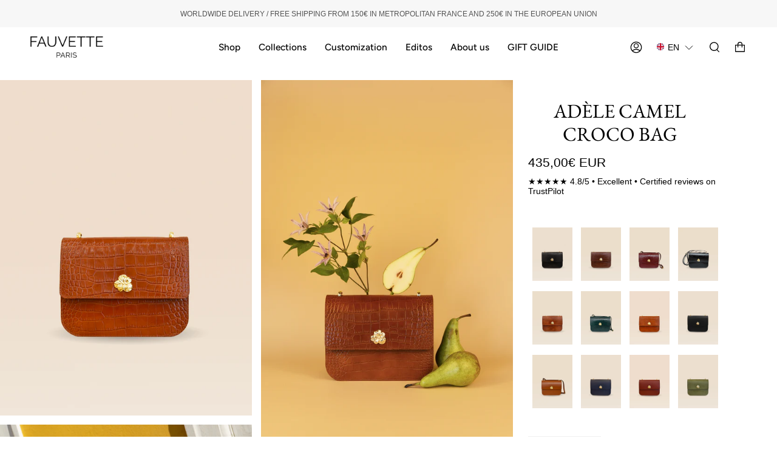

--- FILE ---
content_type: text/html; charset=utf-8
request_url: https://fauvette-paris.com/en/products/sac-adele-croco-camel
body_size: 65987
content:
<!doctype html>
<html class="no-js no-touch supports-no-cookies" lang="en">
<head>
	<script id="pandectes-rules">   /* PANDECTES-GDPR: DO NOT MODIFY AUTO GENERATED CODE OF THIS SCRIPT */      window.PandectesSettings = {"store":{"id":65379500276,"plan":"plus","theme":"Broadcast","primaryLocale":"fr","adminMode":false,"headless":false,"storefrontRootDomain":"","checkoutRootDomain":"","storefrontAccessToken":""},"tsPublished":1715603386,"declaration":{"showPurpose":false,"showProvider":false,"showDateGenerated":true},"language":{"languageMode":"Single","fallbackLanguage":"fr","languageDetection":"browser","languagesSupported":[]},"texts":{"managed":{"headerText":{"fr":"Nous respectons votre vie privée"},"consentText":{"fr":"Fauvette Paris utilise des cookies pour vous garantir la meilleure expérience possible."},"dismissButtonText":{"fr":"D'accord"},"linkText":{"fr":"En savoir plus"},"imprintText":{"fr":"Imprimer"},"preferencesButtonText":{"fr":"Préférences"},"allowButtonText":{"fr":"J'accepte"},"denyButtonText":{"fr":"Décliner"},"leaveSiteButtonText":{"fr":"Quitter ce site"},"cookiePolicyText":{"fr":"Politique de cookies"},"preferencesPopupTitleText":{"fr":"Gérer les préférences de consentement"},"preferencesPopupIntroText":{"fr":"Nous utilisons des cookies pour optimiser les fonctionnalités du site Web, analyser les performances et vous offrir une expérience personnalisée. Certains cookies sont indispensables au bon fonctionnement et au bon fonctionnement du site. Ces cookies ne peuvent pas être désactivés. Dans cette fenêtre, vous pouvez gérer votre préférence de cookies."},"preferencesPopupCloseButtonText":{"fr":"Fermer"},"preferencesPopupAcceptAllButtonText":{"fr":"Accepter tout"},"preferencesPopupRejectAllButtonText":{"fr":"Tout rejeter"},"preferencesPopupSaveButtonText":{"fr":"Enregistrer les préférences"},"accessSectionTitleText":{"fr":"Portabilité des données"},"accessSectionParagraphText":{"fr":"Vous avez le droit de pouvoir accéder à vos données à tout moment."},"rectificationSectionTitleText":{"fr":"Rectification des données"},"rectificationSectionParagraphText":{"fr":"Vous avez le droit de demander la mise à jour de vos données chaque fois que vous le jugez approprié."},"erasureSectionTitleText":{"fr":"Droit à l'oubli"},"erasureSectionParagraphText":{"fr":"Vous avez le droit de demander que toutes vos données soient effacées. Après cela, vous ne pourrez plus accéder à votre compte."},"declIntroText":{"fr":"Nous utilisons des cookies pour optimiser les fonctionnalités du site Web, analyser les performances et vous offrir une expérience personnalisée. Certains cookies sont indispensables au bon fonctionnement et au bon fonctionnement du site Web. Ces cookies ne peuvent pas être désactivés. Dans cette fenêtre, vous pouvez gérer vos préférences en matière de cookies."}},"categories":{"strictlyNecessaryCookiesTitleText":{"fr":"Cookies strictement nécessaires"},"functionalityCookiesTitleText":{"fr":"Cookies fonctionnels"},"performanceCookiesTitleText":{"fr":"Cookies de performances"},"targetingCookiesTitleText":{"fr":"Ciblage des cookies"},"unclassifiedCookiesTitleText":{"fr":"Cookies non classés"},"strictlyNecessaryCookiesDescriptionText":{"fr":"Ces cookies sont essentiels pour vous permettre de vous déplacer sur le site Web et d'utiliser ses fonctionnalités, telles que l'accès aux zones sécurisées du site Web. Le site Web ne peut pas fonctionner correctement sans ces cookies."},"functionalityCookiesDescriptionText":{"fr":"Ces cookies permettent au site de fournir des fonctionnalités et une personnalisation améliorées. Ils peuvent être définis par nous ou par des fournisseurs tiers dont nous avons ajouté les services à nos pages. Si vous n'autorisez pas ces cookies, certains ou tous ces services peuvent ne pas fonctionner correctement."},"performanceCookiesDescriptionText":{"fr":"Ces cookies nous permettent de surveiller et d'améliorer les performances de notre site Web. Par exemple, ils nous permettent de compter les visites, d'identifier les sources de trafic et de voir quelles parties du site sont les plus populaires."},"targetingCookiesDescriptionText":{"fr":"Ces cookies peuvent être installés via notre site par nos partenaires publicitaires. Ils peuvent être utilisés par ces sociétés pour établir un profil de vos intérêts et vous montrer des publicités pertinentes sur d'autres sites. Ils ne stockent pas directement d'informations personnelles, mais sont basés sur l'identification unique de votre navigateur et de votre appareil Internet. Si vous n'autorisez pas ces cookies, vous bénéficierez d'une publicité moins ciblée."},"unclassifiedCookiesDescriptionText":{"fr":"Les cookies non classés sont des cookies que nous sommes en train de classer avec les fournisseurs de cookies individuels."}},"auto":{"declName":{"fr":"Nom"},"declPath":{"fr":"Chemin"},"declType":{"fr":"Type"},"declDomain":{"fr":"Domaine"},"declPurpose":{"fr":"But"},"declProvider":{"fr":"Fournisseur"},"declRetention":{"fr":"Rétention"},"declFirstParty":{"fr":"Première partie"},"declThirdParty":{"fr":"Tierce partie"},"declSeconds":{"fr":"secondes"},"declMinutes":{"fr":"minutes"},"declHours":{"fr":"heures"},"declDays":{"fr":"jours"},"declMonths":{"fr":"mois"},"declYears":{"fr":"années"},"declSession":{"fr":"Session"},"cookiesDetailsText":{"fr":"Détails des cookies"},"preferencesPopupAlwaysAllowedText":{"fr":"Toujours permis"},"submitButton":{"fr":"Soumettre"},"submittingButton":{"fr":"Soumission..."},"cancelButton":{"fr":"Annuler"},"guestsSupportInfoText":{"fr":"Veuillez vous connecter avec votre compte client pour continuer."},"guestsSupportEmailPlaceholder":{"fr":"Adresse e-mail"},"guestsSupportEmailValidationError":{"fr":"L'email n'est pas valide"},"guestsSupportEmailSuccessTitle":{"fr":"Merci pour votre requête"},"guestsSupportEmailFailureTitle":{"fr":"Un problème est survenu"},"guestsSupportEmailSuccessMessage":{"fr":"Si vous êtes inscrit en tant que client de ce magasin, vous recevrez bientôt un e-mail avec des instructions sur la marche à suivre."},"guestsSupportEmailFailureMessage":{"fr":"Votre demande n'a pas été soumise. Veuillez réessayer et si le problème persiste, contactez le propriétaire du magasin pour obtenir de l'aide."},"confirmationSuccessTitle":{"fr":"Votre demande est vérifiée"},"confirmationFailureTitle":{"fr":"Un problème est survenu"},"confirmationSuccessMessage":{"fr":"Nous reviendrons rapidement vers vous quant à votre demande."},"confirmationFailureMessage":{"fr":"Votre demande n'a pas été vérifiée. Veuillez réessayer et si le problème persiste, contactez le propriétaire du magasin pour obtenir de l'aide"},"consentSectionTitleText":{"fr":"Votre consentement aux cookies"},"consentSectionNoConsentText":{"fr":"Vous n'avez pas consenti à la politique de cookies de ce site Web."},"consentSectionConsentedText":{"fr":"Vous avez consenti à la politique de cookies de ce site Web sur"},"consentStatus":{"fr":"Préférence de consentement"},"consentDate":{"fr":"Date de consentement"},"consentId":{"fr":"ID de consentement"},"consentSectionChangeConsentActionText":{"fr":"Modifier la préférence de consentement"},"accessSectionGDPRRequestsActionText":{"fr":"Demandes des personnes concernées"},"accessSectionAccountInfoActionText":{"fr":"Données personnelles"},"accessSectionOrdersRecordsActionText":{"fr":"Ordres"},"accessSectionDownloadReportActionText":{"fr":"Tout télécharger"},"rectificationCommentPlaceholder":{"fr":"Décrivez ce que vous souhaitez mettre à jour"},"rectificationCommentValidationError":{"fr":"Un commentaire est requis"},"rectificationSectionEditAccountActionText":{"fr":"Demander une mise à jour"},"erasureSectionRequestDeletionActionText":{"fr":"Demander la suppression des données personnelles"}}},"library":{"previewMode":false,"fadeInTimeout":0,"defaultBlocked":0,"showLink":true,"showImprintLink":false,"enabled":true,"cookie":{"name":"_pandectes_gdpr","expiryDays":365,"secure":true,"domain":""},"dismissOnScroll":false,"dismissOnWindowClick":false,"dismissOnTimeout":false,"palette":{"popup":{"background":"#FFFFFF","backgroundForCalculations":{"a":1,"b":255,"g":255,"r":255},"text":"#985534"},"button":{"background":"#985534","backgroundForCalculations":{"a":1,"b":52,"g":85,"r":152},"text":"#FFFFFF","textForCalculation":{"a":1,"b":255,"g":255,"r":255},"border":"transparent"}},"content":{"href":"https://fauvette-paris.myshopify.com/policies/privacy-policy","imprintHref":"/","close":"&#10005;","target":"","logo":"<img class=\"cc-banner-logo\" height=\"40\" width=\"40\" src=\"https://cdn.shopify.com/s/files/1/0653/7950/0276/t/2/assets/pandectes-logo.png?v=1680775432\" alt=\"Fauvette Paris\" />"},"window":"<div role=\"dialog\" aria-live=\"polite\" aria-label=\"cookieconsent\" aria-describedby=\"cookieconsent:desc\" id=\"pandectes-banner\" class=\"cc-window-wrapper cc-bottom-wrapper\"><div class=\"pd-cookie-banner-window cc-window {{classes}}\"><!--googleoff: all-->{{children}}<!--googleon: all--></div></div>","compliance":{"custom":"<div class=\"cc-compliance cc-highlight\">{{preferences}}{{allow}}</div>"},"type":"custom","layouts":{"basic":"{{logo}}{{messagelink}}{{compliance}}"},"position":"bottom","theme":"classic","revokable":true,"animateRevokable":false,"revokableReset":false,"revokableLogoUrl":"https://cdn.shopify.com/s/files/1/0653/7950/0276/t/2/assets/pandectes-reopen-logo.png?v=1680775433","revokablePlacement":"bottom-left","revokableMarginHorizontal":15,"revokableMarginVertical":15,"static":false,"autoAttach":true,"hasTransition":true,"blacklistPage":[""]},"geolocation":{"brOnly":false,"caOnly":false,"euOnly":false,"jpOnly":false,"thOnly":false,"canadaOnly":false,"globalVisibility":true},"dsr":{"guestsSupport":false,"accessSectionDownloadReportAuto":false},"banner":{"resetTs":1680775431,"extraCss":"        .cc-banner-logo {max-width: 24em!important;}    @media(min-width: 768px) {.cc-window.cc-floating{max-width: 24em!important;width: 24em!important;}}    .cc-message, .pd-cookie-banner-window .cc-header, .cc-logo {text-align: left}    .cc-window-wrapper{z-index: 2147483647;}    .cc-window{z-index: 2147483647;font-family: avenir next;}    .pd-cookie-banner-window .cc-header{font-family: avenir next;}    .pd-cp-ui{font-family: avenir next; background-color: #FFFFFF;color:#985534;}    button.pd-cp-btn, a.pd-cp-btn{background-color:#985534;color:#FFFFFF!important;}    input + .pd-cp-preferences-slider{background-color: rgba(152, 85, 52, 0.3)}    .pd-cp-scrolling-section::-webkit-scrollbar{background-color: rgba(152, 85, 52, 0.3)}    input:checked + .pd-cp-preferences-slider{background-color: rgba(152, 85, 52, 1)}    .pd-cp-scrolling-section::-webkit-scrollbar-thumb {background-color: rgba(152, 85, 52, 1)}    .pd-cp-ui-close{color:#985534;}    .pd-cp-preferences-slider:before{background-color: #FFFFFF}    .pd-cp-title:before {border-color: #985534!important}    .pd-cp-preferences-slider{background-color:#985534}    .pd-cp-toggle{color:#985534!important}    @media(max-width:699px) {.pd-cp-ui-close-top svg {fill: #985534}}    .pd-cp-toggle:hover,.pd-cp-toggle:visited,.pd-cp-toggle:active{color:#985534!important}    .pd-cookie-banner-window {box-shadow: 0 0 18px rgb(0 0 0 / 20%);}  ","customJavascript":null,"showPoweredBy":false,"revokableTrigger":false,"hybridStrict":false,"cookiesBlockedByDefault":"0","isActive":true,"implicitSavePreferences":false,"cookieIcon":false,"blockBots":false,"showCookiesDetails":true,"hasTransition":true,"blockingPage":false,"showOnlyLandingPage":false,"leaveSiteUrl":"https://www.google.com","linkRespectStoreLang":false},"cookies":{"0":[{"name":"secure_customer_sig","domain":"fauvette-paris.com","path":"/","provider":"Shopify","firstParty":true,"retention":"1 year(s)","expires":1,"unit":"declYears","purpose":{"fr":"Used in connection with customer login."}},{"name":"cart","domain":"fauvette-paris.com","path":"/","provider":"Shopify","firstParty":true,"retention":"14 day(s)","expires":14,"unit":"declDays","purpose":{"fr":"Used in connection with shopping cart."}},{"name":"keep_alive","domain":"fauvette-paris.com","path":"/","provider":"Shopify","firstParty":true,"retention":"30 minute(s)","expires":30,"unit":"declMinutes","purpose":{"fr":"Used in connection with buyer localization."}},{"name":"cart_ts","domain":"fauvette-paris.com","path":"/","provider":"Shopify","firstParty":true,"retention":"14 day(s)","expires":14,"unit":"declDays","purpose":{"fr":"Used in connection with checkout."}},{"name":"cart_sig","domain":"fauvette-paris.com","path":"/","provider":"Shopify","firstParty":true,"retention":"14 day(s)","expires":14,"unit":"declDays","purpose":{"fr":"Used in connection with checkout."}},{"name":"cart_ver","domain":"fauvette-paris.com","path":"/","provider":"Shopify","firstParty":true,"retention":"14 day(s)","expires":14,"unit":"declDays","purpose":{"fr":"Used in connection with shopping cart."}},{"name":"cart_currency","domain":"fauvette-paris.com","path":"/","provider":"Shopify","firstParty":true,"retention":"14 day(s)","expires":14,"unit":"declDays","purpose":{"fr":"Used in connection with shopping cart."}},{"name":"_secure_session_id","domain":"fauvette-paris.com","path":"/","provider":"Shopify","firstParty":true,"retention":"24 hour(s)","expires":24,"unit":"declHours","purpose":{"fr":"Used in connection with navigation through a storefront."}},{"name":"localization","domain":"fauvette-paris.com","path":"/en","provider":"Shopify","firstParty":true,"retention":"1 year(s)","expires":1,"unit":"declYears","purpose":{"fr":"Shopify store localization"}}],"1":[],"2":[{"name":"_y","domain":".fauvette-paris.com","path":"/","provider":"Shopify","firstParty":true,"retention":"1 year(s)","expires":1,"unit":"declYears","purpose":{"fr":"Shopify analytics."}},{"name":"_s","domain":".fauvette-paris.com","path":"/","provider":"Shopify","firstParty":true,"retention":"30 minute(s)","expires":30,"unit":"declMinutes","purpose":{"fr":"Shopify analytics."}},{"name":"_shopify_y","domain":".fauvette-paris.com","path":"/","provider":"Shopify","firstParty":true,"retention":"1 year(s)","expires":1,"unit":"declYears","purpose":{"fr":"Shopify analytics."}},{"name":"_shopify_sa_p","domain":".fauvette-paris.com","path":"/","provider":"Shopify","firstParty":true,"retention":"30 minute(s)","expires":30,"unit":"declMinutes","purpose":{"fr":"Shopify analytics relating to marketing & referrals."}},{"name":"_shopify_s","domain":".fauvette-paris.com","path":"/","provider":"Shopify","firstParty":true,"retention":"30 minute(s)","expires":30,"unit":"declMinutes","purpose":{"fr":"Shopify analytics."}},{"name":"_orig_referrer","domain":".fauvette-paris.com","path":"/","provider":"Shopify","firstParty":true,"retention":"14 day(s)","expires":14,"unit":"declDays","purpose":{"fr":"Tracks landing pages."}},{"name":"_landing_page","domain":".fauvette-paris.com","path":"/","provider":"Shopify","firstParty":true,"retention":"14 day(s)","expires":14,"unit":"declDays","purpose":{"fr":"Tracks landing pages."}},{"name":"_shopify_sa_t","domain":".fauvette-paris.com","path":"/","provider":"Shopify","firstParty":true,"retention":"30 minute(s)","expires":30,"unit":"declMinutes","purpose":{"fr":"Shopify analytics relating to marketing & referrals."}}],"4":[{"name":"soundestID","domain":".fauvette-paris.com","path":"/","provider":"Omnisend","firstParty":true,"retention":"Session","expires":-1680775468,"unit":"declSeconds","purpose":{"fr":"Used to identify an anonymous contact."}},{"name":"omnisendSessionID","domain":".fauvette-paris.com","path":"/","provider":"Omnisend","firstParty":true,"retention":"30 minute(s)","expires":30,"unit":"declMinutes","purpose":{"fr":"Used to identify a session of an anonymous contact or a contact."}}],"8":[{"name":"ly-lang-selected","domain":"fauvette-paris.com","path":"/","provider":"Unknown","firstParty":true,"retention":"1 year(s)","expires":1,"unit":"declYears","purpose":{"fr":""}},{"name":"page-views","domain":".fauvette-paris.com","path":"/","provider":"Unknown","firstParty":true,"retention":"Session","expires":-1680775468,"unit":"declSeconds","purpose":{"fr":""}}]},"blocker":{"isActive":false,"googleConsentMode":{"id":"","analyticsId":"","isActive":false,"adStorageCategory":4,"analyticsStorageCategory":2,"personalizationStorageCategory":1,"functionalityStorageCategory":1,"customEvent":true,"securityStorageCategory":0,"redactData":true,"urlPassthrough":false},"facebookPixel":{"id":"","isActive":false,"ldu":false},"rakuten":{"isActive":false,"cmp":false,"ccpa":false},"gpcIsActive":false,"defaultBlocked":0,"patterns":{"whiteList":[],"blackList":{"1":[],"2":[],"4":[],"8":[]},"iframesWhiteList":[],"iframesBlackList":{"1":[],"2":[],"4":[],"8":[]},"beaconsWhiteList":[],"beaconsBlackList":{"1":[],"2":[],"4":[],"8":[]}}}}      !function(){"use strict";window.PandectesRules=window.PandectesRules||{},window.PandectesRules.manualBlacklist={1:[],2:[],4:[]},window.PandectesRules.blacklistedIFrames={1:[],2:[],4:[]},window.PandectesRules.blacklistedCss={1:[],2:[],4:[]},window.PandectesRules.blacklistedBeacons={1:[],2:[],4:[]};var e="javascript/blocked";function t(e){return new RegExp(e.replace(/[/\\.+?$()]/g,"\\$&").replace("*","(.*)"))}var n=function(e){var t=arguments.length>1&&void 0!==arguments[1]?arguments[1]:"log";new URLSearchParams(window.location.search).get("log")&&console[t]("PandectesRules: ".concat(e))};function a(e){var t=document.createElement("script");t.async=!0,t.src=e,document.head.appendChild(t)}function r(e,t){var n=Object.keys(e);if(Object.getOwnPropertySymbols){var a=Object.getOwnPropertySymbols(e);t&&(a=a.filter((function(t){return Object.getOwnPropertyDescriptor(e,t).enumerable}))),n.push.apply(n,a)}return n}function o(e){for(var t=1;t<arguments.length;t++){var n=null!=arguments[t]?arguments[t]:{};t%2?r(Object(n),!0).forEach((function(t){c(e,t,n[t])})):Object.getOwnPropertyDescriptors?Object.defineProperties(e,Object.getOwnPropertyDescriptors(n)):r(Object(n)).forEach((function(t){Object.defineProperty(e,t,Object.getOwnPropertyDescriptor(n,t))}))}return e}function i(e){var t=function(e,t){if("object"!=typeof e||!e)return e;var n=e[Symbol.toPrimitive];if(void 0!==n){var a=n.call(e,t||"default");if("object"!=typeof a)return a;throw new TypeError("@@toPrimitive must return a primitive value.")}return("string"===t?String:Number)(e)}(e,"string");return"symbol"==typeof t?t:String(t)}function s(e){return s="function"==typeof Symbol&&"symbol"==typeof Symbol.iterator?function(e){return typeof e}:function(e){return e&&"function"==typeof Symbol&&e.constructor===Symbol&&e!==Symbol.prototype?"symbol":typeof e},s(e)}function c(e,t,n){return(t=i(t))in e?Object.defineProperty(e,t,{value:n,enumerable:!0,configurable:!0,writable:!0}):e[t]=n,e}function l(e,t){return function(e){if(Array.isArray(e))return e}(e)||function(e,t){var n=null==e?null:"undefined"!=typeof Symbol&&e[Symbol.iterator]||e["@@iterator"];if(null!=n){var a,r,o,i,s=[],c=!0,l=!1;try{if(o=(n=n.call(e)).next,0===t){if(Object(n)!==n)return;c=!1}else for(;!(c=(a=o.call(n)).done)&&(s.push(a.value),s.length!==t);c=!0);}catch(e){l=!0,r=e}finally{try{if(!c&&null!=n.return&&(i=n.return(),Object(i)!==i))return}finally{if(l)throw r}}return s}}(e,t)||d(e,t)||function(){throw new TypeError("Invalid attempt to destructure non-iterable instance.\nIn order to be iterable, non-array objects must have a [Symbol.iterator]() method.")}()}function u(e){return function(e){if(Array.isArray(e))return f(e)}(e)||function(e){if("undefined"!=typeof Symbol&&null!=e[Symbol.iterator]||null!=e["@@iterator"])return Array.from(e)}(e)||d(e)||function(){throw new TypeError("Invalid attempt to spread non-iterable instance.\nIn order to be iterable, non-array objects must have a [Symbol.iterator]() method.")}()}function d(e,t){if(e){if("string"==typeof e)return f(e,t);var n=Object.prototype.toString.call(e).slice(8,-1);return"Object"===n&&e.constructor&&(n=e.constructor.name),"Map"===n||"Set"===n?Array.from(e):"Arguments"===n||/^(?:Ui|I)nt(?:8|16|32)(?:Clamped)?Array$/.test(n)?f(e,t):void 0}}function f(e,t){(null==t||t>e.length)&&(t=e.length);for(var n=0,a=new Array(t);n<t;n++)a[n]=e[n];return a}var p=window.PandectesRulesSettings||window.PandectesSettings,g=!(void 0===window.dataLayer||!Array.isArray(window.dataLayer)||!window.dataLayer.some((function(e){return"pandectes_full_scan"===e.event}))),y=function(){var e,t=arguments.length>0&&void 0!==arguments[0]?arguments[0]:"_pandectes_gdpr",n=("; "+document.cookie).split("; "+t+"=");if(n.length<2)e={};else{var a=n.pop().split(";");e=window.atob(a.shift())}var r=function(e){try{return JSON.parse(e)}catch(e){return!1}}(e);return!1!==r?r:e}(),h=p.banner.isActive,v=p.blocker,w=v.defaultBlocked,m=v.patterns,b=y&&null!==y.preferences&&void 0!==y.preferences?y.preferences:null,k=g?0:h?null===b?w:b:0,_={1:0==(1&k),2:0==(2&k),4:0==(4&k)},L=m.blackList,S=m.whiteList,C=m.iframesBlackList,P=m.iframesWhiteList,A=m.beaconsBlackList,O=m.beaconsWhiteList,j={blackList:[],whiteList:[],iframesBlackList:{1:[],2:[],4:[],8:[]},iframesWhiteList:[],beaconsBlackList:{1:[],2:[],4:[],8:[]},beaconsWhiteList:[]};[1,2,4].map((function(e){var n;_[e]||((n=j.blackList).push.apply(n,u(L[e].length?L[e].map(t):[])),j.iframesBlackList[e]=C[e].length?C[e].map(t):[],j.beaconsBlackList[e]=A[e].length?A[e].map(t):[])})),j.whiteList=S.length?S.map(t):[],j.iframesWhiteList=P.length?P.map(t):[],j.beaconsWhiteList=O.length?O.map(t):[];var E={scripts:[],iframes:{1:[],2:[],4:[]},beacons:{1:[],2:[],4:[]},css:{1:[],2:[],4:[]}},B=function(t,n){return t&&(!n||n!==e)&&(!j.blackList||j.blackList.some((function(e){return e.test(t)})))&&(!j.whiteList||j.whiteList.every((function(e){return!e.test(t)})))},I=function(e){var t=e.getAttribute("src");return j.blackList&&j.blackList.every((function(e){return!e.test(t)}))||j.whiteList&&j.whiteList.some((function(e){return e.test(t)}))},R=function(e,t){var n=j.iframesBlackList[t],a=j.iframesWhiteList;return e&&(!n||n.some((function(t){return t.test(e)})))&&(!a||a.every((function(t){return!t.test(e)})))},T=function(e,t){var n=j.beaconsBlackList[t],a=j.beaconsWhiteList;return e&&(!n||n.some((function(t){return t.test(e)})))&&(!a||a.every((function(t){return!t.test(e)})))},N=new MutationObserver((function(e){for(var t=0;t<e.length;t++)for(var n=e[t].addedNodes,a=0;a<n.length;a++){var r=n[a],o=r.dataset&&r.dataset.cookiecategory;if(1===r.nodeType&&"LINK"===r.tagName){var i=r.dataset&&r.dataset.href;if(i&&o)switch(o){case"functionality":case"C0001":E.css[1].push(i);break;case"performance":case"C0002":E.css[2].push(i);break;case"targeting":case"C0003":E.css[4].push(i)}}}})),x=new MutationObserver((function(t){for(var n=0;n<t.length;n++)for(var a=t[n].addedNodes,r=function(){var t=a[o],n=t.src||t.dataset&&t.dataset.src,r=t.dataset&&t.dataset.cookiecategory;if(1===t.nodeType&&"IFRAME"===t.tagName){if(n){var i=!1;R(n,1)||"functionality"===r||"C0001"===r?(i=!0,E.iframes[1].push(n)):R(n,2)||"performance"===r||"C0002"===r?(i=!0,E.iframes[2].push(n)):(R(n,4)||"targeting"===r||"C0003"===r)&&(i=!0,E.iframes[4].push(n)),i&&(t.removeAttribute("src"),t.setAttribute("data-src",n))}}else if(1===t.nodeType&&"IMG"===t.tagName){if(n){var s=!1;T(n,1)?(s=!0,E.beacons[1].push(n)):T(n,2)?(s=!0,E.beacons[2].push(n)):T(n,4)&&(s=!0,E.beacons[4].push(n)),s&&(t.removeAttribute("src"),t.setAttribute("data-src",n))}}else if(1===t.nodeType&&"LINK"===t.tagName){var c=t.dataset&&t.dataset.href;if(c&&r)switch(r){case"functionality":case"C0001":E.css[1].push(c);break;case"performance":case"C0002":E.css[2].push(c);break;case"targeting":case"C0003":E.css[4].push(c)}}else if(1===t.nodeType&&"SCRIPT"===t.tagName){var l=t.type,u=!1;if(B(n,l))u=!0;else if(n&&r)switch(r){case"functionality":case"C0001":u=!0,window.PandectesRules.manualBlacklist[1].push(n);break;case"performance":case"C0002":u=!0,window.PandectesRules.manualBlacklist[2].push(n);break;case"targeting":case"C0003":u=!0,window.PandectesRules.manualBlacklist[4].push(n)}if(u){E.scripts.push([t,l]),t.type=e;t.addEventListener("beforescriptexecute",(function n(a){t.getAttribute("type")===e&&a.preventDefault(),t.removeEventListener("beforescriptexecute",n)})),t.parentElement&&t.parentElement.removeChild(t)}}},o=0;o<a.length;o++)r()})),D=document.createElement,M={src:Object.getOwnPropertyDescriptor(HTMLScriptElement.prototype,"src"),type:Object.getOwnPropertyDescriptor(HTMLScriptElement.prototype,"type")};window.PandectesRules.unblockCss=function(e){var t=E.css[e]||[];t.length&&n("Unblocking CSS for ".concat(e)),t.forEach((function(e){var t=document.querySelector('link[data-href^="'.concat(e,'"]'));t.removeAttribute("data-href"),t.href=e})),E.css[e]=[]},window.PandectesRules.unblockIFrames=function(e){var t=E.iframes[e]||[];t.length&&n("Unblocking IFrames for ".concat(e)),j.iframesBlackList[e]=[],t.forEach((function(e){var t=document.querySelector('iframe[data-src^="'.concat(e,'"]'));t.removeAttribute("data-src"),t.src=e})),E.iframes[e]=[]},window.PandectesRules.unblockBeacons=function(e){var t=E.beacons[e]||[];t.length&&n("Unblocking Beacons for ".concat(e)),j.beaconsBlackList[e]=[],t.forEach((function(e){var t=document.querySelector('img[data-src^="'.concat(e,'"]'));t.removeAttribute("data-src"),t.src=e})),E.beacons[e]=[]},window.PandectesRules.unblockInlineScripts=function(e){var t=1===e?"functionality":2===e?"performance":"targeting";document.querySelectorAll('script[type="javascript/blocked"][data-cookiecategory="'.concat(t,'"]')).forEach((function(e){var t=e.textContent;e.parentNode.removeChild(e);var n=document.createElement("script");n.type="text/javascript",n.textContent=t,document.body.appendChild(n)}))},window.PandectesRules.unblock=function(a){a.length<1?(j.blackList=[],j.whiteList=[],j.iframesBlackList=[],j.iframesWhiteList=[]):(j.blackList&&(j.blackList=j.blackList.filter((function(e){return a.every((function(t){return"string"==typeof t?!e.test(t):t instanceof RegExp?e.toString()!==t.toString():void 0}))}))),j.whiteList&&(j.whiteList=[].concat(u(j.whiteList),u(a.map((function(e){if("string"==typeof e){var n=".*"+t(e)+".*";if(j.whiteList.every((function(e){return e.toString()!==n.toString()})))return new RegExp(n)}else if(e instanceof RegExp&&j.whiteList.every((function(t){return t.toString()!==e.toString()})))return e;return null})).filter(Boolean)))));for(var r=document.querySelectorAll('script[type="'.concat(e,'"]')),o=0;o<r.length;o++){var i=r[o];I(i)&&(E.scripts.push([i,"application/javascript"]),i.parentElement.removeChild(i))}var s=0;u(E.scripts).forEach((function(e,t){var n=l(e,2),a=n[0],r=n[1];if(I(a)){for(var o=document.createElement("script"),i=0;i<a.attributes.length;i++){var c=a.attributes[i];"src"!==c.name&&"type"!==c.name&&o.setAttribute(c.name,a.attributes[i].value)}o.setAttribute("src",a.src),o.setAttribute("type",r||"application/javascript"),document.head.appendChild(o),E.scripts.splice(t-s,1),s++}})),0==j.blackList.length&&0===j.iframesBlackList[1].length&&0===j.iframesBlackList[2].length&&0===j.iframesBlackList[4].length&&0===j.beaconsBlackList[1].length&&0===j.beaconsBlackList[2].length&&0===j.beaconsBlackList[4].length&&(n("Disconnecting observers"),x.disconnect(),N.disconnect())};var z,W,F=p.store.adminMode,U=p.banner.isActive,q=p.blocker,J=q.defaultBlocked;U&&(z=function(){!function(){var e=window.Shopify.trackingConsent;if(!1!==e.shouldShowBanner()||null!==b||7!==J)try{var t=F&&!(window.Shopify&&window.Shopify.AdminBarInjector),a={preferences:0==(1&k)||g||t,analytics:0==(2&k)||g||t,marketing:0==(4&k)||g||t};e.firstPartyMarketingAllowed()===a.marketing&&e.analyticsProcessingAllowed()===a.analytics&&e.preferencesProcessingAllowed()===a.preferences||(a.sale_of_data=a.marketing,e.setTrackingConsent(a,(function(e){e&&e.error?n("Shopify.customerPrivacy API - failed to setTrackingConsent"):n("setTrackingConsent(".concat(JSON.stringify(a),")"))})))}catch(e){n("Shopify.customerPrivacy API - exception")}}(),function(){var e=window.Shopify.trackingConsent,t=e.currentVisitorConsent();if(q.gpcIsActive&&"CCPA"===e.getRegulation()&&"no"===t.gpc&&"yes"!==t.sale_of_data){var a={sale_of_data:!1};e.setTrackingConsent(a,(function(e){e&&e.error?n("Shopify.customerPrivacy API - failed to setTrackingConsent({".concat(JSON.stringify(a),")")):n("setTrackingConsent(".concat(JSON.stringify(a),")"))}))}}()},W=null,window.Shopify&&window.Shopify.loadFeatures&&window.Shopify.trackingConsent?z():W=setInterval((function(){window.Shopify&&window.Shopify.loadFeatures&&(clearInterval(W),window.Shopify.loadFeatures([{name:"consent-tracking-api",version:"0.1"}],(function(e){e?n("Shopify.customerPrivacy API - failed to load"):(n("shouldShowBanner() -> ".concat(window.Shopify.trackingConsent.shouldShowBanner()," | saleOfDataRegion() -> ").concat(window.Shopify.trackingConsent.saleOfDataRegion())),z())})))}),10));var G=p.banner.isActive,H=p.blocker.googleConsentMode,$=H.isActive,K=H.customEvent,V=H.id,Q=void 0===V?"":V,X=H.analyticsId,Y=void 0===X?"":X,Z=H.adwordsId,ee=void 0===Z?"":Z,te=H.redactData,ne=H.urlPassthrough,ae=H.adStorageCategory,re=H.analyticsStorageCategory,oe=H.functionalityStorageCategory,ie=H.personalizationStorageCategory,se=H.securityStorageCategory,ce=H.dataLayerProperty,le=void 0===ce?"dataLayer":ce,ue=H.waitForUpdate,de=void 0===ue?0:ue,fe=H.useNativeChannel,pe=void 0!==fe&&fe;function ge(){window[le].push(arguments)}window[le]=window[le]||[];var ye,he,ve={hasInitialized:!1,useNativeChannel:!1,ads_data_redaction:!1,url_passthrough:!1,data_layer_property:"dataLayer",storage:{ad_storage:"granted",ad_user_data:"granted",ad_personalization:"granted",analytics_storage:"granted",functionality_storage:"granted",personalization_storage:"granted",security_storage:"granted"}};if(G&&$){var we=0==(k&ae)?"granted":"denied",me=0==(k&re)?"granted":"denied",be=0==(k&oe)?"granted":"denied",ke=0==(k&ie)?"granted":"denied",_e=0==(k&se)?"granted":"denied";ve.hasInitialized=!0,ve.useNativeChannel=pe,ve.ads_data_redaction="denied"===we&&te,ve.url_passthrough=ne,ve.storage.ad_storage=we,ve.storage.ad_user_data=we,ve.storage.ad_personalization=we,ve.storage.analytics_storage=me,ve.storage.functionality_storage=be,ve.storage.personalization_storage=ke,ve.storage.security_storage=_e,de&&(ve.storage.wait_for_update="denied"===me||"denied"===we?de:0),ve.data_layer_property=le||"dataLayer",ve.ads_data_redaction&&ge("set","ads_data_redaction",ve.ads_data_redaction),ve.url_passthrough&&ge("set","url_passthrough",ve.url_passthrough),ve.useNativeChannel&&(window[le].push=function(){for(var e=arguments.length,t=new Array(e),n=0;n<e;n++)t[n]=arguments[n];if(t&&t[0]){var a=t[0][0],r=t[0][1],o=t[0][2],i=o&&"object"===s(o)&&4===Object.values(o).length&&o.ad_storage&&o.analytics_storage&&o.ad_user_data&&o.ad_personalization;if("consent"===a&&i)if("default"===r)o.functionality_storage=ve.storage.functionality_storage,o.personalization_storage=ve.storage.personalization_storage,o.security_storage="granted",ve.storage.wait_for_update&&(o.wait_for_update=ve.storage.wait_for_update);else if("update"===r){try{var c=window.Shopify.customerPrivacy.preferencesProcessingAllowed()?"granted":"denied";o.functionality_storage=c,o.personalization_storage=c}catch(e){}o.security_storage="granted"}}return Array.prototype.push.apply(this,t)}),function(){ge("consent","default",ve.storage),!1===pe?console.log("Pandectes: Google Consent Mode (av2)"):console.log("Pandectes: Google Consent Mode (av2nc)");(Q.length||Y.length||ee.length)&&(window[ve.data_layer_property].push({"pandectes.start":(new Date).getTime(),event:"pandectes-rules.min.js"}),(Y.length||ee.length)&&ge("js",new Date));var e="https://www.googletagmanager.com";if(Q.length){var t=Q.split(",");window[ve.data_layer_property].push({"gtm.start":(new Date).getTime(),event:"gtm.js"});for(var n=0;n<t.length;n++){var r="dataLayer"!==ve.data_layer_property?"&l=".concat(ve.data_layer_property):"";a("".concat(e,"/gtm.js?id=").concat(t[n].trim()).concat(r))}}if(Y.length)for(var o=Y.split(","),i=0;i<o.length;i++){var s=o[i].trim();s.length&&(a("".concat(e,"/gtag/js?id=").concat(s)),ge("config",s,{send_page_view:!1}))}if(ee.length)for(var c=ee.split(","),l=0;l<c.length;l++){var u=c[l].trim();u.length&&(a("".concat(e,"/gtag/js?id=").concat(u)),ge("config",u,{allow_enhanced_conversions:!0}))}}()}G&&K&&(he=7===(ye=k)?"deny":0===ye?"allow":"mixed",window[le].push({event:"Pandectes_Consent_Update",pandectes_status:he,pandectes_categories:{C0000:"allow",C0001:_[1]?"allow":"deny",C0002:_[2]?"allow":"deny",C0003:_[4]?"allow":"deny"}}));var Le=p.blocker,Se=Le.klaviyoIsActive,Ce=Le.googleConsentMode.adStorageCategory;Se&&window.addEventListener("PandectesEvent_OnConsent",(function(e){var t=e.detail.preferences;if(null!=t){var n=0==(t&Ce)?"granted":"denied";void 0!==window.klaviyo&&window.klaviyo.isIdentified()&&window.klaviyo.push(["identify",{ad_personalization:n,ad_user_data:n}])}})),p.banner.revokableTrigger&&window.addEventListener("PandectesEvent_OnInitialize",(function(){document.querySelectorAll('[href*="#reopenBanner"]').forEach((function(e){e.onclick=function(e){e.preventDefault(),window.Pandectes.fn.revokeConsent()}}))})),window.PandectesRules.gcm=ve;var Pe=p.banner.isActive,Ae=p.blocker.isActive;n("Prefs: ".concat(k," | Banner: ").concat(Pe?"on":"off"," | Blocker: ").concat(Ae?"on":"off"));var Oe=null===b&&/\/checkouts\//.test(window.location.pathname);Pe&&0!==k&&!1===g&&Ae&&!Oe&&(n("Blocker will execute"),document.createElement=function(){for(var t=arguments.length,n=new Array(t),a=0;a<t;a++)n[a]=arguments[a];if("script"!==n[0].toLowerCase())return D.bind?D.bind(document).apply(void 0,n):D;var r=D.bind(document).apply(void 0,n);try{Object.defineProperties(r,{src:o(o({},M.src),{},{set:function(t){B(t,r.type)&&M.type.set.call(this,e),M.src.set.call(this,t)}}),type:o(o({},M.type),{},{get:function(){var t=M.type.get.call(this);return t===e||B(this.src,t)?null:t},set:function(t){var n=B(r.src,r.type)?e:t;M.type.set.call(this,n)}})}),r.setAttribute=function(t,n){if("type"===t){var a=B(r.src,r.type)?e:n;M.type.set.call(r,a)}else"src"===t?(B(n,r.type)&&M.type.set.call(r,e),M.src.set.call(r,n)):HTMLScriptElement.prototype.setAttribute.call(r,t,n)}}catch(e){console.warn("Pandectes: unable to prevent script execution for script src ",r.src,".\n",'A likely cause would be because you are using a third-party browser extension that monkey patches the "document.createElement" function.')}return r},x.observe(document.documentElement,{childList:!0,subtree:!0}),N.observe(document.documentElement,{childList:!0,subtree:!0}))}();
</script>
	 
  <meta name="google-site-verification" content="8raVRuV5aYt3UGKip8P-Bo6XYu3Qumo_Ea-G4qVf6oU" />
   
  <meta charset="UTF-8">
  <meta name="viewport" content="width=device-width, initial-scale=1.0">
  <meta name="theme-color" content="#ebdecd">
  <link rel="canonical" href="https://fauvette-paris.com/en/products/sac-adele-croco-camel">

  <!-- ======================= Broadcast Theme V3.3.1 ========================= -->

  <link rel="preconnect" href="https://cdn.shopify.com" crossorigin>
  <link rel="preconnect" href="https://fonts.shopify.com" crossorigin>
  <link rel="preconnect" href="https://monorail-edge.shopifysvc.com" crossorigin>

  <link rel="preload" href="//fauvette-paris.com/cdn/shop/t/2/assets/lazysizes.js?v=111431644619468174291657389842" as="script">
  <link rel="preload" href="//fauvette-paris.com/cdn/shop/t/2/assets/vendor.js?v=54846291969275285991657389842" as="script">
  <link rel="preload" href="//fauvette-paris.com/cdn/shop/t/2/assets/theme.js?v=83377917023193053951657389841" as="script">
  <link rel="preload" href="//fauvette-paris.com/cdn/shop/t/2/assets/theme.css?v=25161342224604613801667568474" as="style">
    <link rel="shortcut icon" href="//fauvette-paris.com/cdn/shop/files/FauvetteFavicon_32x32.png?v=1663248169" type="image/png" />
  

  <!-- Title and description ================================================ -->
  
  <title>
    
    ADÈLE CAMEL CROCO BAG
    
    
    
      &ndash; Fauvette Paris
    
  </title>

  
    <meta name="description" content="Croco embossed mineral-tanned cowhide leather bag with a magnetic flower gilded with fine gold Elegant and compact, this bag is perfect to accompany you in your hectic daily life. Easy to carry in double handle or on the shoulder, it can accompany you everywhere all the time. - Handmade in France- Saddler finishing - W">
  

  <meta property="og:site_name" content="Fauvette Paris">
<meta property="og:url" content="https://fauvette-paris.com/en/products/sac-adele-croco-camel">
<meta property="og:title" content="ADÈLE CAMEL CROCO BAG">
<meta property="og:type" content="product">
<meta property="og:description" content="Croco embossed mineral-tanned cowhide leather bag with a magnetic flower gilded with fine gold Elegant and compact, this bag is perfect to accompany you in your hectic daily life. Easy to carry in double handle or on the shoulder, it can accompany you everywhere all the time. - Handmade in France- Saddler finishing - W"><meta property="og:image" content="http://fauvette-paris.com/cdn/shop/files/Fauvette-paris-sac-adele-croco-camel-web-01.jpg?v=1682607203">
  <meta property="og:image:secure_url" content="https://fauvette-paris.com/cdn/shop/files/Fauvette-paris-sac-adele-croco-camel-web-01.jpg?v=1682607203">
  <meta property="og:image:width" content="1500">
  <meta property="og:image:height" content="2000"><meta property="og:price:amount" content="435,00">
  <meta property="og:price:currency" content="EUR"><meta name="twitter:card" content="summary_large_image">
<meta name="twitter:title" content="ADÈLE CAMEL CROCO BAG">
<meta name="twitter:description" content="Croco embossed mineral-tanned cowhide leather bag with a magnetic flower gilded with fine gold Elegant and compact, this bag is perfect to accompany you in your hectic daily life. Easy to carry in double handle or on the shoulder, it can accompany you everywhere all the time. - Handmade in France- Saddler finishing - W">

  <!-- CSS ================================================================== -->

  <link href="//fauvette-paris.com/cdn/shop/t/2/assets/font-settings.css?v=45092930119792334501764250091" rel="stylesheet" type="text/css" media="all" />

  
<style data-shopify>

:root {--scrollbar-width: 0px;


---color-video-bg: #f2f2f2;


---color-bg: #ffffff;
---color-bg-secondary: #fcf8ef;
---color-bg-rgb: 255, 255, 255;

---color-text-dark: #000000;
---color-text: #000000;
---color-text-light: #4d4d4d;


/* === Opacity shades of grey ===*/
---color-a5:  rgba(0, 0, 0, 0.05);
---color-a10: rgba(0, 0, 0, 0.1);
---color-a15: rgba(0, 0, 0, 0.15);
---color-a20: rgba(0, 0, 0, 0.2);
---color-a25: rgba(0, 0, 0, 0.25);
---color-a30: rgba(0, 0, 0, 0.3);
---color-a35: rgba(0, 0, 0, 0.35);
---color-a40: rgba(0, 0, 0, 0.4);
---color-a45: rgba(0, 0, 0, 0.45);
---color-a50: rgba(0, 0, 0, 0.5);
---color-a55: rgba(0, 0, 0, 0.55);
---color-a60: rgba(0, 0, 0, 0.6);
---color-a65: rgba(0, 0, 0, 0.65);
---color-a70: rgba(0, 0, 0, 0.7);
---color-a75: rgba(0, 0, 0, 0.75);
---color-a80: rgba(0, 0, 0, 0.8);
---color-a85: rgba(0, 0, 0, 0.85);
---color-a90: rgba(0, 0, 0, 0.9);
---color-a95: rgba(0, 0, 0, 0.95);

---color-border: rgb(240, 240, 240);
---color-border-light: #f6f6f6;
---color-border-hairline: #f7f7f7;
---color-border-dark: #bdbdbd;/* === Bright color ===*/
---color-primary: #985534;
---color-primary-hover: #65331a;
---color-primary-fade: rgba(152, 85, 52, 0.05);
---color-primary-fade-hover: rgba(152, 85, 52, 0.1);---color-primary-opposite: #ffffff;


/* === Secondary Color ===*/
---color-secondary: #ebdecd;
---color-secondary-hover: #ddb98f;
---color-secondary-fade: rgba(235, 222, 205, 0.05);
---color-secondary-fade-hover: rgba(235, 222, 205, 0.1);---color-secondary-opposite: #000000;


/* === link Color ===*/
---color-link: #985534;
---color-link-hover: #bcb2a8;
---color-link-fade: rgba(152, 85, 52, 0.05);
---color-link-fade-hover: rgba(152, 85, 52, 0.1);---color-link-opposite: #ffffff;


/* === Product grid sale tags ===*/
---color-sale-bg: #f9dee5;
---color-sale-text: #af7b88;---color-sale-text-secondary: #f9dee5;

/* === Product grid badges ===*/
---color-badge-bg: #ffffff;
---color-badge-text: #212121;

/* === Helper colors for form error states ===*/
---color-error: var(---color-primary);
---color-error-bg: var(---color-primary-fade);



  ---radius: 0px;
  ---radius-sm: 0px;


---color-announcement-bg: #ffffff;
---color-announcement-text: #ab8c52;
---color-announcement-border: #e6ddcb;

---color-header-bg: #ffffff;
---color-header-link: #000000;
---color-header-link-hover: #985534;

---color-menu-bg: #ffffff;
---color-menu-border: #ffffff;
---color-menu-link: #000000;
---color-menu-link-hover: #AB8C52;
---color-submenu-bg: #ffffff;
---color-submenu-link: #000000;
---color-submenu-link-hover: #AB8C52;
---color-menu-transparent: #ffffff;

---color-footer-bg: #842527;
---color-footer-text: #fcf5ef;
---color-footer-link: #fcf5ef;
---color-footer-link-hover: #ebdecd;
---color-footer-border: #ebdecd;

/* === Custom Cursor ===*/

--icon-zoom-in: url( "//fauvette-paris.com/cdn/shop/t/2/assets/icon-zoom-in.svg?v=126996651526054293301657389842" );
--icon-zoom-out: url( "//fauvette-paris.com/cdn/shop/t/2/assets/icon-zoom-out.svg?v=128675709041987423641657389841" );

/* === Typography ===*/
---product-grid-aspect-ratio: 140.0%;
---product-grid-size-piece: 14.0;


---font-weight-body: 400;
---font-weight-body-bold: 500;

---font-stack-body: Figtree, sans-serif;
---font-style-body: normal;
---font-adjust-body: 0.9;

---font-weight-heading: 400;
---font-weight-heading-bold: 500;

---font-stack-heading: "EB Garamond", serif;
---font-style-heading: normal;
---font-adjust-heading: 1.15;

---font-stack-nav: Figtree, sans-serif;
---font-style-nav: normal;
---font-adjust-nav: 1.1;

---font-weight-nav: 400;
---font-weight-nav-bold: 500;

---font-size-base: 0.9rem;
---font-size-base-percent: 0.9;

---ico-select: url("//fauvette-paris.com/cdn/shop/t/2/assets/ico-select.svg?v=115630813262522069291657389842");

/* === Parallax ===*/
---parallax-strength-min: 120.0%;
---parallax-strength-max: 130.0%;
}

</style>


  <link href="//fauvette-paris.com/cdn/shop/t/2/assets/theme.css?v=25161342224604613801667568474" rel="stylesheet" type="text/css" media="all" />

  <script>
    if (window.navigator.userAgent.indexOf('MSIE ') > 0 || window.navigator.userAgent.indexOf('Trident/') > 0) {
      document.documentElement.className = document.documentElement.className + ' ie';

      var scripts = document.getElementsByTagName('script')[0];
      var polyfill = document.createElement("script");
      polyfill.defer = true;
      polyfill.src = "//fauvette-paris.com/cdn/shop/t/2/assets/ie11.js?v=144489047535103983231657389841";

      scripts.parentNode.insertBefore(polyfill, scripts);
    } else {
      document.documentElement.className = document.documentElement.className.replace('no-js', 'js');
    }

    window.lazySizesConfig = window.lazySizesConfig || {};
    window.lazySizesConfig.preloadAfterLoad = true;

    let root = '/en';
    if (root[root.length - 1] !== '/') {
      root = root + '/';
    }

    window.theme = {
      routes: {
        root: root,
        cart: '/en/cart',
        cart_add_url: '/en/cart/add',
        product_recommendations_url: '/en/recommendations/products',
        search_url: '/en/search',
        addresses_url: '/en/account/addresses'
      },
      assets: {
        photoswipe: '//fauvette-paris.com/cdn/shop/t/2/assets/photoswipe.js?v=108660782622152556431657389842',
        smoothscroll: '//fauvette-paris.com/cdn/shop/t/2/assets/smoothscroll.js?v=37906625415260927261657389841',
        swatches: '//fauvette-paris.com/cdn/shop/t/2/assets/swatches.json?v=95230588244273481811667568376',
        base: "//fauvette-paris.com/cdn/shop/t/2/assets/",
        no_image: "//fauvette-paris.com/cdn/shopifycloud/storefront/assets/no-image-2048-a2addb12_1024x.gif",
      },
      strings: {
        addToCart: "Add to cart",
        soldOut: "Sold Out",
        from: "From",
        preOrder: "Pre-order",
        sale: "Sale",
        subscription: "Subscription",
        unavailable: "Unavailable",
        unitPrice: "Unit price",
        unitPriceSeparator: "per",
        resultsFor: "Results for",
        noResultsFor: "No results for",
        shippingCalcSubmitButton: "Calculate shipping",
        shippingCalcSubmitButtonDisabled: "Calculating...",
        selectValue: "Select value",
        oneColor: "color",
        otherColor: "colors",
        upsellAddToCart: "Add",
        free: "Free"
      },
      settings: {
        customerLoggedIn: null ? true : false,
        cartDrawerEnabled: true,
        enableQuickAdd: true,
        enableAnimations: true,
        transparentHeader: false,
      },
      moneyFormat: true ? "{{amount_with_comma_separator}}€ EUR" : "{{amount_with_comma_separator}}€",
      moneyWithCurrencyFormat: "{{amount_with_comma_separator}}€ EUR",
      info: {
        name: 'broadcast'
      },
      version: '3.3.1'
    };
  </script>

  
    <script src="//fauvette-paris.com/cdn/shopifycloud/storefront/assets/themes_support/shopify_common-5f594365.js" defer="defer"></script>
  

  <!-- Theme Javascript ============================================================== -->
  <script src="//fauvette-paris.com/cdn/shop/t/2/assets/lazysizes.js?v=111431644619468174291657389842" async="async"></script>
  <script src="//fauvette-paris.com/cdn/shop/t/2/assets/vendor.js?v=54846291969275285991657389842" defer="defer"></script>
  <script src="//fauvette-paris.com/cdn/shop/t/2/assets/theme.js?v=83377917023193053951657389841" defer="defer"></script>

  <!-- Shopify app scripts =========================================================== -->

  <script>window.performance && window.performance.mark && window.performance.mark('shopify.content_for_header.start');</script><meta id="shopify-digital-wallet" name="shopify-digital-wallet" content="/65379500276/digital_wallets/dialog">
<meta name="shopify-checkout-api-token" content="d9403b5c3505b9e5889e0cd7920ec7e2">
<meta id="in-context-paypal-metadata" data-shop-id="65379500276" data-venmo-supported="false" data-environment="production" data-locale="en_US" data-paypal-v4="true" data-currency="EUR">
<link rel="alternate" hreflang="x-default" href="https://fauvette-paris.com/products/sac-adele-croco-camel">
<link rel="alternate" hreflang="fr" href="https://fauvette-paris.com/products/sac-adele-croco-camel">
<link rel="alternate" hreflang="en" href="https://fauvette-paris.com/en/products/sac-adele-croco-camel">
<link rel="alternate" type="application/json+oembed" href="https://fauvette-paris.com/en/products/sac-adele-croco-camel.oembed">
<script async="async" src="/checkouts/internal/preloads.js?locale=en-FR"></script>
<link rel="preconnect" href="https://shop.app" crossorigin="anonymous">
<script async="async" src="https://shop.app/checkouts/internal/preloads.js?locale=en-FR&shop_id=65379500276" crossorigin="anonymous"></script>
<script id="apple-pay-shop-capabilities" type="application/json">{"shopId":65379500276,"countryCode":"FR","currencyCode":"EUR","merchantCapabilities":["supports3DS"],"merchantId":"gid:\/\/shopify\/Shop\/65379500276","merchantName":"Fauvette Paris","requiredBillingContactFields":["postalAddress","email","phone"],"requiredShippingContactFields":["postalAddress","email","phone"],"shippingType":"shipping","supportedNetworks":["visa","masterCard","amex","maestro"],"total":{"type":"pending","label":"Fauvette Paris","amount":"1.00"},"shopifyPaymentsEnabled":true,"supportsSubscriptions":true}</script>
<script id="shopify-features" type="application/json">{"accessToken":"d9403b5c3505b9e5889e0cd7920ec7e2","betas":["rich-media-storefront-analytics"],"domain":"fauvette-paris.com","predictiveSearch":true,"shopId":65379500276,"locale":"en"}</script>
<script>var Shopify = Shopify || {};
Shopify.shop = "fauvette-paris.myshopify.com";
Shopify.locale = "en";
Shopify.currency = {"active":"EUR","rate":"1.0"};
Shopify.country = "FR";
Shopify.theme = {"name":"Broadcast","id":133995987188,"schema_name":"Broadcast","schema_version":"3.3.1","theme_store_id":868,"role":"main"};
Shopify.theme.handle = "null";
Shopify.theme.style = {"id":null,"handle":null};
Shopify.cdnHost = "fauvette-paris.com/cdn";
Shopify.routes = Shopify.routes || {};
Shopify.routes.root = "/en/";</script>
<script type="module">!function(o){(o.Shopify=o.Shopify||{}).modules=!0}(window);</script>
<script>!function(o){function n(){var o=[];function n(){o.push(Array.prototype.slice.apply(arguments))}return n.q=o,n}var t=o.Shopify=o.Shopify||{};t.loadFeatures=n(),t.autoloadFeatures=n()}(window);</script>
<script>
  window.ShopifyPay = window.ShopifyPay || {};
  window.ShopifyPay.apiHost = "shop.app\/pay";
  window.ShopifyPay.redirectState = null;
</script>
<script id="shop-js-analytics" type="application/json">{"pageType":"product"}</script>
<script defer="defer" async type="module" src="//fauvette-paris.com/cdn/shopifycloud/shop-js/modules/v2/client.init-shop-cart-sync_BdyHc3Nr.en.esm.js"></script>
<script defer="defer" async type="module" src="//fauvette-paris.com/cdn/shopifycloud/shop-js/modules/v2/chunk.common_Daul8nwZ.esm.js"></script>
<script type="module">
  await import("//fauvette-paris.com/cdn/shopifycloud/shop-js/modules/v2/client.init-shop-cart-sync_BdyHc3Nr.en.esm.js");
await import("//fauvette-paris.com/cdn/shopifycloud/shop-js/modules/v2/chunk.common_Daul8nwZ.esm.js");

  window.Shopify.SignInWithShop?.initShopCartSync?.({"fedCMEnabled":true,"windoidEnabled":true});

</script>
<script>
  window.Shopify = window.Shopify || {};
  if (!window.Shopify.featureAssets) window.Shopify.featureAssets = {};
  window.Shopify.featureAssets['shop-js'] = {"shop-cart-sync":["modules/v2/client.shop-cart-sync_QYOiDySF.en.esm.js","modules/v2/chunk.common_Daul8nwZ.esm.js"],"init-fed-cm":["modules/v2/client.init-fed-cm_DchLp9rc.en.esm.js","modules/v2/chunk.common_Daul8nwZ.esm.js"],"shop-button":["modules/v2/client.shop-button_OV7bAJc5.en.esm.js","modules/v2/chunk.common_Daul8nwZ.esm.js"],"init-windoid":["modules/v2/client.init-windoid_DwxFKQ8e.en.esm.js","modules/v2/chunk.common_Daul8nwZ.esm.js"],"shop-cash-offers":["modules/v2/client.shop-cash-offers_DWtL6Bq3.en.esm.js","modules/v2/chunk.common_Daul8nwZ.esm.js","modules/v2/chunk.modal_CQq8HTM6.esm.js"],"shop-toast-manager":["modules/v2/client.shop-toast-manager_CX9r1SjA.en.esm.js","modules/v2/chunk.common_Daul8nwZ.esm.js"],"init-shop-email-lookup-coordinator":["modules/v2/client.init-shop-email-lookup-coordinator_UhKnw74l.en.esm.js","modules/v2/chunk.common_Daul8nwZ.esm.js"],"pay-button":["modules/v2/client.pay-button_DzxNnLDY.en.esm.js","modules/v2/chunk.common_Daul8nwZ.esm.js"],"avatar":["modules/v2/client.avatar_BTnouDA3.en.esm.js"],"init-shop-cart-sync":["modules/v2/client.init-shop-cart-sync_BdyHc3Nr.en.esm.js","modules/v2/chunk.common_Daul8nwZ.esm.js"],"shop-login-button":["modules/v2/client.shop-login-button_D8B466_1.en.esm.js","modules/v2/chunk.common_Daul8nwZ.esm.js","modules/v2/chunk.modal_CQq8HTM6.esm.js"],"init-customer-accounts-sign-up":["modules/v2/client.init-customer-accounts-sign-up_C8fpPm4i.en.esm.js","modules/v2/client.shop-login-button_D8B466_1.en.esm.js","modules/v2/chunk.common_Daul8nwZ.esm.js","modules/v2/chunk.modal_CQq8HTM6.esm.js"],"init-shop-for-new-customer-accounts":["modules/v2/client.init-shop-for-new-customer-accounts_CVTO0Ztu.en.esm.js","modules/v2/client.shop-login-button_D8B466_1.en.esm.js","modules/v2/chunk.common_Daul8nwZ.esm.js","modules/v2/chunk.modal_CQq8HTM6.esm.js"],"init-customer-accounts":["modules/v2/client.init-customer-accounts_dRgKMfrE.en.esm.js","modules/v2/client.shop-login-button_D8B466_1.en.esm.js","modules/v2/chunk.common_Daul8nwZ.esm.js","modules/v2/chunk.modal_CQq8HTM6.esm.js"],"shop-follow-button":["modules/v2/client.shop-follow-button_CkZpjEct.en.esm.js","modules/v2/chunk.common_Daul8nwZ.esm.js","modules/v2/chunk.modal_CQq8HTM6.esm.js"],"lead-capture":["modules/v2/client.lead-capture_BntHBhfp.en.esm.js","modules/v2/chunk.common_Daul8nwZ.esm.js","modules/v2/chunk.modal_CQq8HTM6.esm.js"],"checkout-modal":["modules/v2/client.checkout-modal_CfxcYbTm.en.esm.js","modules/v2/chunk.common_Daul8nwZ.esm.js","modules/v2/chunk.modal_CQq8HTM6.esm.js"],"shop-login":["modules/v2/client.shop-login_Da4GZ2H6.en.esm.js","modules/v2/chunk.common_Daul8nwZ.esm.js","modules/v2/chunk.modal_CQq8HTM6.esm.js"],"payment-terms":["modules/v2/client.payment-terms_MV4M3zvL.en.esm.js","modules/v2/chunk.common_Daul8nwZ.esm.js","modules/v2/chunk.modal_CQq8HTM6.esm.js"]};
</script>
<script>(function() {
  var isLoaded = false;
  function asyncLoad() {
    if (isLoaded) return;
    isLoaded = true;
    var urls = ["https:\/\/d1564fddzjmdj5.cloudfront.net\/initializercolissimo.js?app_name=happycolissimo\u0026cloud=d1564fddzjmdj5.cloudfront.net\u0026shop=fauvette-paris.myshopify.com","https:\/\/cdn.nfcube.com\/0523576b3419ed41c896527ba343a5f9.js?shop=fauvette-paris.myshopify.com","https:\/\/storage.googleapis.com\/timesact-resources\/scripts\/timesact.js?shop=fauvette-paris.myshopify.com","https:\/\/ecommplugins-scripts.trustpilot.com\/v2.1\/js\/header.min.js?settings=eyJrZXkiOiJDS3JtRHljczIzTGxhdzF4IiwicyI6Im5vbmUifQ==\u0026v=2.5\u0026shop=fauvette-paris.myshopify.com","https:\/\/ecommplugins-trustboxsettings.trustpilot.com\/fauvette-paris.myshopify.com.js?settings=1680089520236\u0026shop=fauvette-paris.myshopify.com","https:\/\/widget.trustpilot.com\/bootstrap\/v5\/tp.widget.sync.bootstrap.min.js?shop=fauvette-paris.myshopify.com","https:\/\/widget.trustpilot.com\/bootstrap\/v5\/tp.widget.sync.bootstrap.min.js?shop=fauvette-paris.myshopify.com","\/\/cdn.shopify.com\/proxy\/358bcfd592e7cfc7de651243422f8fffc14ea4dd2b2814edc81c9cdb8ec7dbb0\/s.pandect.es\/scripts\/pandectes-core.js?shop=fauvette-paris.myshopify.com\u0026sp-cache-control=cHVibGljLCBtYXgtYWdlPTkwMA","https:\/\/d1639lhkj5l89m.cloudfront.net\/js\/storefront\/uppromote.js?shop=fauvette-paris.myshopify.com"];
    for (var i = 0; i < urls.length; i++) {
      var s = document.createElement('script');
      s.type = 'text/javascript';
      s.async = true;
      s.src = urls[i];
      var x = document.getElementsByTagName('script')[0];
      x.parentNode.insertBefore(s, x);
    }
  };
  if(window.attachEvent) {
    window.attachEvent('onload', asyncLoad);
  } else {
    window.addEventListener('load', asyncLoad, false);
  }
})();</script>
<script id="__st">var __st={"a":65379500276,"offset":3600,"reqid":"500d7cf7-f0db-4c54-b525-348e6e9cfc20-1768970851","pageurl":"fauvette-paris.com\/en\/products\/sac-adele-croco-camel","u":"e3b2d126d424","p":"product","rtyp":"product","rid":8541968171333};</script>
<script>window.ShopifyPaypalV4VisibilityTracking = true;</script>
<script id="captcha-bootstrap">!function(){'use strict';const t='contact',e='account',n='new_comment',o=[[t,t],['blogs',n],['comments',n],[t,'customer']],c=[[e,'customer_login'],[e,'guest_login'],[e,'recover_customer_password'],[e,'create_customer']],r=t=>t.map((([t,e])=>`form[action*='/${t}']:not([data-nocaptcha='true']) input[name='form_type'][value='${e}']`)).join(','),a=t=>()=>t?[...document.querySelectorAll(t)].map((t=>t.form)):[];function s(){const t=[...o],e=r(t);return a(e)}const i='password',u='form_key',d=['recaptcha-v3-token','g-recaptcha-response','h-captcha-response',i],f=()=>{try{return window.sessionStorage}catch{return}},m='__shopify_v',_=t=>t.elements[u];function p(t,e,n=!1){try{const o=window.sessionStorage,c=JSON.parse(o.getItem(e)),{data:r}=function(t){const{data:e,action:n}=t;return t[m]||n?{data:e,action:n}:{data:t,action:n}}(c);for(const[e,n]of Object.entries(r))t.elements[e]&&(t.elements[e].value=n);n&&o.removeItem(e)}catch(o){console.error('form repopulation failed',{error:o})}}const l='form_type',E='cptcha';function T(t){t.dataset[E]=!0}const w=window,h=w.document,L='Shopify',v='ce_forms',y='captcha';let A=!1;((t,e)=>{const n=(g='f06e6c50-85a8-45c8-87d0-21a2b65856fe',I='https://cdn.shopify.com/shopifycloud/storefront-forms-hcaptcha/ce_storefront_forms_captcha_hcaptcha.v1.5.2.iife.js',D={infoText:'Protected by hCaptcha',privacyText:'Privacy',termsText:'Terms'},(t,e,n)=>{const o=w[L][v],c=o.bindForm;if(c)return c(t,g,e,D).then(n);var r;o.q.push([[t,g,e,D],n]),r=I,A||(h.body.append(Object.assign(h.createElement('script'),{id:'captcha-provider',async:!0,src:r})),A=!0)});var g,I,D;w[L]=w[L]||{},w[L][v]=w[L][v]||{},w[L][v].q=[],w[L][y]=w[L][y]||{},w[L][y].protect=function(t,e){n(t,void 0,e),T(t)},Object.freeze(w[L][y]),function(t,e,n,w,h,L){const[v,y,A,g]=function(t,e,n){const i=e?o:[],u=t?c:[],d=[...i,...u],f=r(d),m=r(i),_=r(d.filter((([t,e])=>n.includes(e))));return[a(f),a(m),a(_),s()]}(w,h,L),I=t=>{const e=t.target;return e instanceof HTMLFormElement?e:e&&e.form},D=t=>v().includes(t);t.addEventListener('submit',(t=>{const e=I(t);if(!e)return;const n=D(e)&&!e.dataset.hcaptchaBound&&!e.dataset.recaptchaBound,o=_(e),c=g().includes(e)&&(!o||!o.value);(n||c)&&t.preventDefault(),c&&!n&&(function(t){try{if(!f())return;!function(t){const e=f();if(!e)return;const n=_(t);if(!n)return;const o=n.value;o&&e.removeItem(o)}(t);const e=Array.from(Array(32),(()=>Math.random().toString(36)[2])).join('');!function(t,e){_(t)||t.append(Object.assign(document.createElement('input'),{type:'hidden',name:u})),t.elements[u].value=e}(t,e),function(t,e){const n=f();if(!n)return;const o=[...t.querySelectorAll(`input[type='${i}']`)].map((({name:t})=>t)),c=[...d,...o],r={};for(const[a,s]of new FormData(t).entries())c.includes(a)||(r[a]=s);n.setItem(e,JSON.stringify({[m]:1,action:t.action,data:r}))}(t,e)}catch(e){console.error('failed to persist form',e)}}(e),e.submit())}));const S=(t,e)=>{t&&!t.dataset[E]&&(n(t,e.some((e=>e===t))),T(t))};for(const o of['focusin','change'])t.addEventListener(o,(t=>{const e=I(t);D(e)&&S(e,y())}));const B=e.get('form_key'),M=e.get(l),P=B&&M;t.addEventListener('DOMContentLoaded',(()=>{const t=y();if(P)for(const e of t)e.elements[l].value===M&&p(e,B);[...new Set([...A(),...v().filter((t=>'true'===t.dataset.shopifyCaptcha))])].forEach((e=>S(e,t)))}))}(h,new URLSearchParams(w.location.search),n,t,e,['guest_login'])})(!0,!0)}();</script>
<script integrity="sha256-4kQ18oKyAcykRKYeNunJcIwy7WH5gtpwJnB7kiuLZ1E=" data-source-attribution="shopify.loadfeatures" defer="defer" src="//fauvette-paris.com/cdn/shopifycloud/storefront/assets/storefront/load_feature-a0a9edcb.js" crossorigin="anonymous"></script>
<script crossorigin="anonymous" defer="defer" src="//fauvette-paris.com/cdn/shopifycloud/storefront/assets/shopify_pay/storefront-65b4c6d7.js?v=20250812"></script>
<script data-source-attribution="shopify.dynamic_checkout.dynamic.init">var Shopify=Shopify||{};Shopify.PaymentButton=Shopify.PaymentButton||{isStorefrontPortableWallets:!0,init:function(){window.Shopify.PaymentButton.init=function(){};var t=document.createElement("script");t.src="https://fauvette-paris.com/cdn/shopifycloud/portable-wallets/latest/portable-wallets.en.js",t.type="module",document.head.appendChild(t)}};
</script>
<script data-source-attribution="shopify.dynamic_checkout.buyer_consent">
  function portableWalletsHideBuyerConsent(e){var t=document.getElementById("shopify-buyer-consent"),n=document.getElementById("shopify-subscription-policy-button");t&&n&&(t.classList.add("hidden"),t.setAttribute("aria-hidden","true"),n.removeEventListener("click",e))}function portableWalletsShowBuyerConsent(e){var t=document.getElementById("shopify-buyer-consent"),n=document.getElementById("shopify-subscription-policy-button");t&&n&&(t.classList.remove("hidden"),t.removeAttribute("aria-hidden"),n.addEventListener("click",e))}window.Shopify?.PaymentButton&&(window.Shopify.PaymentButton.hideBuyerConsent=portableWalletsHideBuyerConsent,window.Shopify.PaymentButton.showBuyerConsent=portableWalletsShowBuyerConsent);
</script>
<script data-source-attribution="shopify.dynamic_checkout.cart.bootstrap">document.addEventListener("DOMContentLoaded",(function(){function t(){return document.querySelector("shopify-accelerated-checkout-cart, shopify-accelerated-checkout")}if(t())Shopify.PaymentButton.init();else{new MutationObserver((function(e,n){t()&&(Shopify.PaymentButton.init(),n.disconnect())})).observe(document.body,{childList:!0,subtree:!0})}}));
</script>
<link id="shopify-accelerated-checkout-styles" rel="stylesheet" media="screen" href="https://fauvette-paris.com/cdn/shopifycloud/portable-wallets/latest/accelerated-checkout-backwards-compat.css" crossorigin="anonymous">
<style id="shopify-accelerated-checkout-cart">
        #shopify-buyer-consent {
  margin-top: 1em;
  display: inline-block;
  width: 100%;
}

#shopify-buyer-consent.hidden {
  display: none;
}

#shopify-subscription-policy-button {
  background: none;
  border: none;
  padding: 0;
  text-decoration: underline;
  font-size: inherit;
  cursor: pointer;
}

#shopify-subscription-policy-button::before {
  box-shadow: none;
}

      </style>

<script>window.performance && window.performance.mark && window.performance.mark('shopify.content_for_header.end');</script>
<!-- BEGIN app block: shopify://apps/zepto-product-personalizer/blocks/product_personalizer_main/7411210d-7b32-4c09-9455-e129e3be4729 --><!-- BEGIN app snippet: product-personalizer -->



  
 
 

<!-- END app snippet -->
<!-- BEGIN app snippet: zepto_common --><script>
var pplr_cart = {"note":null,"attributes":{},"original_total_price":0,"total_price":0,"total_discount":0,"total_weight":0.0,"item_count":0,"items":[],"requires_shipping":false,"currency":"EUR","items_subtotal_price":0,"cart_level_discount_applications":[],"checkout_charge_amount":0};
var pplr_shop_currency = "EUR";
var pplr_enabled_currencies_size = 1;
var pplr_money_formate = "{{amount_with_comma_separator}}€";
var pplr_manual_theme_selector=["CartCount span:first","tr:has([name*=updates]) , .cart__table-row , .cart-drawer__item , .cart-item , .ajaxcart__row , .ajaxcart__product , [data-products]  .cart__item , .CartItem , .cart__row.cart-item:not(.ajaxcart_row) , .cart__row.responsive-table__row , .mini-products-list .item , .cart-product-item , .cart-product , .product-id.item-row , .cart-summary-item-container , .cart-item.cf , .js_cart_item , .cart__card","tr img:first,.cart-drawer__options , .cart-item__image ,  .AspectRatio img",".line-item__title, .meta span,.cart-drawer__options:last-of-type , .cart-drawer__item-properties , .cart__properties , .CartItem__PropertyList , .cart__item-meta .cart__product-properties , .properties , .item-details h6 small",".cart__item--price .cart__price , .CartItem__Price , .cart-collateral .price , .cart-summary-item__price-current , .cart_price .transcy-money , .bcpo-cart-item-original-price  ,  .final-price , .price-box span , .saso-cart-item-price  , .cart-drawer__item-price-container .cart-item__price , .cart-drawer__price .cart-item__original-price",".grid__item.one-half.text-right , .ajaxcart__price , .ajaxcart_product-price , .saso-cart-item-line-price , .cart__price .money , .bcpo-cart-item-original-line-price , .cart__item-total ,  .cart-item-total .money , .cart--total .price",".pplr_item_remove",".ajaxcart__qty , .PageContent , #CartContainer , .cart-summary-item__quantity , .nt_fk_canvas , .cart__cell--quantity , #mainContent , .cart-drawer__content , .cart__table tbody",".header__cart-price-bubble span[data-cart-price-bubble] , .cart-drawer__subtotal-value , .cart-drawer__subtotal-number , .ajaxcart__subtotal .grid .grid__item.one-third.text-right , .ajaxcart__subtotal , .cart__footer__value[data-cart-final] , .text-right.price.price--amount .price ,  .cart__item-sub div[data-subtotal] , .cart-cost .money , .cart__subtotal .money , .amount .theme-money , .cart_tot_price .transcy-money , .cart__total__money , .cart-subtotal__price , .cart__subtotal , .cart__subtotal-price .wcp-original-cart-total , #CartCost","form[action*=cart] [name=checkout]","Cliquez pour voir l\\'image"];
</script>
<script defer src="//cdn-zeptoapps.com/product-personalizer/pplr_common.js?v=21" ></script><!-- END app snippet -->

<!-- END app block --><!-- BEGIN app block: shopify://apps/tnc-terms-checkbox/blocks/app-embed/2b45c8fb-5ee2-4392-8a72-b663da1d38ad -->
<script async src="https://app.tncapp.com/get_script/?shop_url=fauvette-paris.myshopify.com"></script>


<!-- END app block --><script src="https://cdn.shopify.com/extensions/019b8d54-2388-79d8-becc-d32a3afe2c7a/omnisend-50/assets/omnisend-in-shop.js" type="text/javascript" defer="defer"></script>
<link href="https://monorail-edge.shopifysvc.com" rel="dns-prefetch">
<script>(function(){if ("sendBeacon" in navigator && "performance" in window) {try {var session_token_from_headers = performance.getEntriesByType('navigation')[0].serverTiming.find(x => x.name == '_s').description;} catch {var session_token_from_headers = undefined;}var session_cookie_matches = document.cookie.match(/_shopify_s=([^;]*)/);var session_token_from_cookie = session_cookie_matches && session_cookie_matches.length === 2 ? session_cookie_matches[1] : "";var session_token = session_token_from_headers || session_token_from_cookie || "";function handle_abandonment_event(e) {var entries = performance.getEntries().filter(function(entry) {return /monorail-edge.shopifysvc.com/.test(entry.name);});if (!window.abandonment_tracked && entries.length === 0) {window.abandonment_tracked = true;var currentMs = Date.now();var navigation_start = performance.timing.navigationStart;var payload = {shop_id: 65379500276,url: window.location.href,navigation_start,duration: currentMs - navigation_start,session_token,page_type: "product"};window.navigator.sendBeacon("https://monorail-edge.shopifysvc.com/v1/produce", JSON.stringify({schema_id: "online_store_buyer_site_abandonment/1.1",payload: payload,metadata: {event_created_at_ms: currentMs,event_sent_at_ms: currentMs}}));}}window.addEventListener('pagehide', handle_abandonment_event);}}());</script>
<script id="web-pixels-manager-setup">(function e(e,d,r,n,o){if(void 0===o&&(o={}),!Boolean(null===(a=null===(i=window.Shopify)||void 0===i?void 0:i.analytics)||void 0===a?void 0:a.replayQueue)){var i,a;window.Shopify=window.Shopify||{};var t=window.Shopify;t.analytics=t.analytics||{};var s=t.analytics;s.replayQueue=[],s.publish=function(e,d,r){return s.replayQueue.push([e,d,r]),!0};try{self.performance.mark("wpm:start")}catch(e){}var l=function(){var e={modern:/Edge?\/(1{2}[4-9]|1[2-9]\d|[2-9]\d{2}|\d{4,})\.\d+(\.\d+|)|Firefox\/(1{2}[4-9]|1[2-9]\d|[2-9]\d{2}|\d{4,})\.\d+(\.\d+|)|Chrom(ium|e)\/(9{2}|\d{3,})\.\d+(\.\d+|)|(Maci|X1{2}).+ Version\/(15\.\d+|(1[6-9]|[2-9]\d|\d{3,})\.\d+)([,.]\d+|)( \(\w+\)|)( Mobile\/\w+|) Safari\/|Chrome.+OPR\/(9{2}|\d{3,})\.\d+\.\d+|(CPU[ +]OS|iPhone[ +]OS|CPU[ +]iPhone|CPU IPhone OS|CPU iPad OS)[ +]+(15[._]\d+|(1[6-9]|[2-9]\d|\d{3,})[._]\d+)([._]\d+|)|Android:?[ /-](13[3-9]|1[4-9]\d|[2-9]\d{2}|\d{4,})(\.\d+|)(\.\d+|)|Android.+Firefox\/(13[5-9]|1[4-9]\d|[2-9]\d{2}|\d{4,})\.\d+(\.\d+|)|Android.+Chrom(ium|e)\/(13[3-9]|1[4-9]\d|[2-9]\d{2}|\d{4,})\.\d+(\.\d+|)|SamsungBrowser\/([2-9]\d|\d{3,})\.\d+/,legacy:/Edge?\/(1[6-9]|[2-9]\d|\d{3,})\.\d+(\.\d+|)|Firefox\/(5[4-9]|[6-9]\d|\d{3,})\.\d+(\.\d+|)|Chrom(ium|e)\/(5[1-9]|[6-9]\d|\d{3,})\.\d+(\.\d+|)([\d.]+$|.*Safari\/(?![\d.]+ Edge\/[\d.]+$))|(Maci|X1{2}).+ Version\/(10\.\d+|(1[1-9]|[2-9]\d|\d{3,})\.\d+)([,.]\d+|)( \(\w+\)|)( Mobile\/\w+|) Safari\/|Chrome.+OPR\/(3[89]|[4-9]\d|\d{3,})\.\d+\.\d+|(CPU[ +]OS|iPhone[ +]OS|CPU[ +]iPhone|CPU IPhone OS|CPU iPad OS)[ +]+(10[._]\d+|(1[1-9]|[2-9]\d|\d{3,})[._]\d+)([._]\d+|)|Android:?[ /-](13[3-9]|1[4-9]\d|[2-9]\d{2}|\d{4,})(\.\d+|)(\.\d+|)|Mobile Safari.+OPR\/([89]\d|\d{3,})\.\d+\.\d+|Android.+Firefox\/(13[5-9]|1[4-9]\d|[2-9]\d{2}|\d{4,})\.\d+(\.\d+|)|Android.+Chrom(ium|e)\/(13[3-9]|1[4-9]\d|[2-9]\d{2}|\d{4,})\.\d+(\.\d+|)|Android.+(UC? ?Browser|UCWEB|U3)[ /]?(15\.([5-9]|\d{2,})|(1[6-9]|[2-9]\d|\d{3,})\.\d+)\.\d+|SamsungBrowser\/(5\.\d+|([6-9]|\d{2,})\.\d+)|Android.+MQ{2}Browser\/(14(\.(9|\d{2,})|)|(1[5-9]|[2-9]\d|\d{3,})(\.\d+|))(\.\d+|)|K[Aa][Ii]OS\/(3\.\d+|([4-9]|\d{2,})\.\d+)(\.\d+|)/},d=e.modern,r=e.legacy,n=navigator.userAgent;return n.match(d)?"modern":n.match(r)?"legacy":"unknown"}(),u="modern"===l?"modern":"legacy",c=(null!=n?n:{modern:"",legacy:""})[u],f=function(e){return[e.baseUrl,"/wpm","/b",e.hashVersion,"modern"===e.buildTarget?"m":"l",".js"].join("")}({baseUrl:d,hashVersion:r,buildTarget:u}),m=function(e){var d=e.version,r=e.bundleTarget,n=e.surface,o=e.pageUrl,i=e.monorailEndpoint;return{emit:function(e){var a=e.status,t=e.errorMsg,s=(new Date).getTime(),l=JSON.stringify({metadata:{event_sent_at_ms:s},events:[{schema_id:"web_pixels_manager_load/3.1",payload:{version:d,bundle_target:r,page_url:o,status:a,surface:n,error_msg:t},metadata:{event_created_at_ms:s}}]});if(!i)return console&&console.warn&&console.warn("[Web Pixels Manager] No Monorail endpoint provided, skipping logging."),!1;try{return self.navigator.sendBeacon.bind(self.navigator)(i,l)}catch(e){}var u=new XMLHttpRequest;try{return u.open("POST",i,!0),u.setRequestHeader("Content-Type","text/plain"),u.send(l),!0}catch(e){return console&&console.warn&&console.warn("[Web Pixels Manager] Got an unhandled error while logging to Monorail."),!1}}}}({version:r,bundleTarget:l,surface:e.surface,pageUrl:self.location.href,monorailEndpoint:e.monorailEndpoint});try{o.browserTarget=l,function(e){var d=e.src,r=e.async,n=void 0===r||r,o=e.onload,i=e.onerror,a=e.sri,t=e.scriptDataAttributes,s=void 0===t?{}:t,l=document.createElement("script"),u=document.querySelector("head"),c=document.querySelector("body");if(l.async=n,l.src=d,a&&(l.integrity=a,l.crossOrigin="anonymous"),s)for(var f in s)if(Object.prototype.hasOwnProperty.call(s,f))try{l.dataset[f]=s[f]}catch(e){}if(o&&l.addEventListener("load",o),i&&l.addEventListener("error",i),u)u.appendChild(l);else{if(!c)throw new Error("Did not find a head or body element to append the script");c.appendChild(l)}}({src:f,async:!0,onload:function(){if(!function(){var e,d;return Boolean(null===(d=null===(e=window.Shopify)||void 0===e?void 0:e.analytics)||void 0===d?void 0:d.initialized)}()){var d=window.webPixelsManager.init(e)||void 0;if(d){var r=window.Shopify.analytics;r.replayQueue.forEach((function(e){var r=e[0],n=e[1],o=e[2];d.publishCustomEvent(r,n,o)})),r.replayQueue=[],r.publish=d.publishCustomEvent,r.visitor=d.visitor,r.initialized=!0}}},onerror:function(){return m.emit({status:"failed",errorMsg:"".concat(f," has failed to load")})},sri:function(e){var d=/^sha384-[A-Za-z0-9+/=]+$/;return"string"==typeof e&&d.test(e)}(c)?c:"",scriptDataAttributes:o}),m.emit({status:"loading"})}catch(e){m.emit({status:"failed",errorMsg:(null==e?void 0:e.message)||"Unknown error"})}}})({shopId: 65379500276,storefrontBaseUrl: "https://fauvette-paris.com",extensionsBaseUrl: "https://extensions.shopifycdn.com/cdn/shopifycloud/web-pixels-manager",monorailEndpoint: "https://monorail-edge.shopifysvc.com/unstable/produce_batch",surface: "storefront-renderer",enabledBetaFlags: ["2dca8a86"],webPixelsConfigList: [{"id":"994771269","configuration":"{\"config\":\"{\\\"pixel_id\\\":\\\"G-SL9NRRGJ7Y\\\",\\\"gtag_events\\\":[{\\\"type\\\":\\\"purchase\\\",\\\"action_label\\\":\\\"G-SL9NRRGJ7Y\\\"},{\\\"type\\\":\\\"page_view\\\",\\\"action_label\\\":\\\"G-SL9NRRGJ7Y\\\"},{\\\"type\\\":\\\"view_item\\\",\\\"action_label\\\":\\\"G-SL9NRRGJ7Y\\\"},{\\\"type\\\":\\\"search\\\",\\\"action_label\\\":\\\"G-SL9NRRGJ7Y\\\"},{\\\"type\\\":\\\"add_to_cart\\\",\\\"action_label\\\":\\\"G-SL9NRRGJ7Y\\\"},{\\\"type\\\":\\\"begin_checkout\\\",\\\"action_label\\\":\\\"G-SL9NRRGJ7Y\\\"},{\\\"type\\\":\\\"add_payment_info\\\",\\\"action_label\\\":\\\"G-SL9NRRGJ7Y\\\"}],\\\"enable_monitoring_mode\\\":false}\"}","eventPayloadVersion":"v1","runtimeContext":"OPEN","scriptVersion":"b2a88bafab3e21179ed38636efcd8a93","type":"APP","apiClientId":1780363,"privacyPurposes":[],"dataSharingAdjustments":{"protectedCustomerApprovalScopes":["read_customer_address","read_customer_email","read_customer_name","read_customer_personal_data","read_customer_phone"]}},{"id":"538968389","configuration":"{\"apiURL\":\"https:\/\/api.omnisend.com\",\"appURL\":\"https:\/\/app.omnisend.com\",\"brandID\":\"6364d2a3e67810becfd76250\",\"trackingURL\":\"https:\/\/wt.omnisendlink.com\"}","eventPayloadVersion":"v1","runtimeContext":"STRICT","scriptVersion":"aa9feb15e63a302383aa48b053211bbb","type":"APP","apiClientId":186001,"privacyPurposes":["ANALYTICS","MARKETING","SALE_OF_DATA"],"dataSharingAdjustments":{"protectedCustomerApprovalScopes":["read_customer_address","read_customer_email","read_customer_name","read_customer_personal_data","read_customer_phone"]}},{"id":"481001797","configuration":"{\"myshopifyDomain\":\"fauvette-paris.myshopify.com\"}","eventPayloadVersion":"v1","runtimeContext":"STRICT","scriptVersion":"23b97d18e2aa74363140dc29c9284e87","type":"APP","apiClientId":2775569,"privacyPurposes":["ANALYTICS","MARKETING","SALE_OF_DATA"],"dataSharingAdjustments":{"protectedCustomerApprovalScopes":["read_customer_address","read_customer_email","read_customer_name","read_customer_phone","read_customer_personal_data"]}},{"id":"360513861","configuration":"{\"shopId\":\"146029\",\"env\":\"production\",\"metaData\":\"[]\"}","eventPayloadVersion":"v1","runtimeContext":"STRICT","scriptVersion":"8e11013497942cd9be82d03af35714e6","type":"APP","apiClientId":2773553,"privacyPurposes":[],"dataSharingAdjustments":{"protectedCustomerApprovalScopes":["read_customer_address","read_customer_email","read_customer_name","read_customer_personal_data","read_customer_phone"]}},{"id":"shopify-app-pixel","configuration":"{}","eventPayloadVersion":"v1","runtimeContext":"STRICT","scriptVersion":"0450","apiClientId":"shopify-pixel","type":"APP","privacyPurposes":["ANALYTICS","MARKETING"]},{"id":"shopify-custom-pixel","eventPayloadVersion":"v1","runtimeContext":"LAX","scriptVersion":"0450","apiClientId":"shopify-pixel","type":"CUSTOM","privacyPurposes":["ANALYTICS","MARKETING"]}],isMerchantRequest: false,initData: {"shop":{"name":"Fauvette Paris","paymentSettings":{"currencyCode":"EUR"},"myshopifyDomain":"fauvette-paris.myshopify.com","countryCode":"FR","storefrontUrl":"https:\/\/fauvette-paris.com\/en"},"customer":null,"cart":null,"checkout":null,"productVariants":[{"price":{"amount":435.0,"currencyCode":"EUR"},"product":{"title":"ADÈLE CAMEL CROCO BAG","vendor":"Fauvette Paris","id":"8541968171333","untranslatedTitle":"ADÈLE CAMEL CROCO BAG","url":"\/en\/products\/sac-adele-croco-camel","type":""},"id":"46664152318277","image":{"src":"\/\/fauvette-paris.com\/cdn\/shop\/files\/Fauvette-paris-sac-adele-croco-camel-web-01.jpg?v=1682607203"},"sku":"SAC-ADELE-CROCO-CAMEL","title":"Camel croco","untranslatedTitle":"Croco Camel"}],"purchasingCompany":null},},"https://fauvette-paris.com/cdn","fcfee988w5aeb613cpc8e4bc33m6693e112",{"modern":"","legacy":""},{"shopId":"65379500276","storefrontBaseUrl":"https:\/\/fauvette-paris.com","extensionBaseUrl":"https:\/\/extensions.shopifycdn.com\/cdn\/shopifycloud\/web-pixels-manager","surface":"storefront-renderer","enabledBetaFlags":"[\"2dca8a86\"]","isMerchantRequest":"false","hashVersion":"fcfee988w5aeb613cpc8e4bc33m6693e112","publish":"custom","events":"[[\"page_viewed\",{}],[\"product_viewed\",{\"productVariant\":{\"price\":{\"amount\":435.0,\"currencyCode\":\"EUR\"},\"product\":{\"title\":\"ADÈLE CAMEL CROCO BAG\",\"vendor\":\"Fauvette Paris\",\"id\":\"8541968171333\",\"untranslatedTitle\":\"ADÈLE CAMEL CROCO BAG\",\"url\":\"\/en\/products\/sac-adele-croco-camel\",\"type\":\"\"},\"id\":\"46664152318277\",\"image\":{\"src\":\"\/\/fauvette-paris.com\/cdn\/shop\/files\/Fauvette-paris-sac-adele-croco-camel-web-01.jpg?v=1682607203\"},\"sku\":\"SAC-ADELE-CROCO-CAMEL\",\"title\":\"Camel croco\",\"untranslatedTitle\":\"Croco Camel\"}}]]"});</script><script>
  window.ShopifyAnalytics = window.ShopifyAnalytics || {};
  window.ShopifyAnalytics.meta = window.ShopifyAnalytics.meta || {};
  window.ShopifyAnalytics.meta.currency = 'EUR';
  var meta = {"product":{"id":8541968171333,"gid":"gid:\/\/shopify\/Product\/8541968171333","vendor":"Fauvette Paris","type":"","handle":"sac-adele-croco-camel","variants":[{"id":46664152318277,"price":43500,"name":"ADÈLE CAMEL CROCO BAG - Camel croco","public_title":"Camel croco","sku":"SAC-ADELE-CROCO-CAMEL"}],"remote":false},"page":{"pageType":"product","resourceType":"product","resourceId":8541968171333,"requestId":"500d7cf7-f0db-4c54-b525-348e6e9cfc20-1768970851"}};
  for (var attr in meta) {
    window.ShopifyAnalytics.meta[attr] = meta[attr];
  }
</script>
<script class="analytics">
  (function () {
    var customDocumentWrite = function(content) {
      var jquery = null;

      if (window.jQuery) {
        jquery = window.jQuery;
      } else if (window.Checkout && window.Checkout.$) {
        jquery = window.Checkout.$;
      }

      if (jquery) {
        jquery('body').append(content);
      }
    };

    var hasLoggedConversion = function(token) {
      if (token) {
        return document.cookie.indexOf('loggedConversion=' + token) !== -1;
      }
      return false;
    }

    var setCookieIfConversion = function(token) {
      if (token) {
        var twoMonthsFromNow = new Date(Date.now());
        twoMonthsFromNow.setMonth(twoMonthsFromNow.getMonth() + 2);

        document.cookie = 'loggedConversion=' + token + '; expires=' + twoMonthsFromNow;
      }
    }

    var trekkie = window.ShopifyAnalytics.lib = window.trekkie = window.trekkie || [];
    if (trekkie.integrations) {
      return;
    }
    trekkie.methods = [
      'identify',
      'page',
      'ready',
      'track',
      'trackForm',
      'trackLink'
    ];
    trekkie.factory = function(method) {
      return function() {
        var args = Array.prototype.slice.call(arguments);
        args.unshift(method);
        trekkie.push(args);
        return trekkie;
      };
    };
    for (var i = 0; i < trekkie.methods.length; i++) {
      var key = trekkie.methods[i];
      trekkie[key] = trekkie.factory(key);
    }
    trekkie.load = function(config) {
      trekkie.config = config || {};
      trekkie.config.initialDocumentCookie = document.cookie;
      var first = document.getElementsByTagName('script')[0];
      var script = document.createElement('script');
      script.type = 'text/javascript';
      script.onerror = function(e) {
        var scriptFallback = document.createElement('script');
        scriptFallback.type = 'text/javascript';
        scriptFallback.onerror = function(error) {
                var Monorail = {
      produce: function produce(monorailDomain, schemaId, payload) {
        var currentMs = new Date().getTime();
        var event = {
          schema_id: schemaId,
          payload: payload,
          metadata: {
            event_created_at_ms: currentMs,
            event_sent_at_ms: currentMs
          }
        };
        return Monorail.sendRequest("https://" + monorailDomain + "/v1/produce", JSON.stringify(event));
      },
      sendRequest: function sendRequest(endpointUrl, payload) {
        // Try the sendBeacon API
        if (window && window.navigator && typeof window.navigator.sendBeacon === 'function' && typeof window.Blob === 'function' && !Monorail.isIos12()) {
          var blobData = new window.Blob([payload], {
            type: 'text/plain'
          });

          if (window.navigator.sendBeacon(endpointUrl, blobData)) {
            return true;
          } // sendBeacon was not successful

        } // XHR beacon

        var xhr = new XMLHttpRequest();

        try {
          xhr.open('POST', endpointUrl);
          xhr.setRequestHeader('Content-Type', 'text/plain');
          xhr.send(payload);
        } catch (e) {
          console.log(e);
        }

        return false;
      },
      isIos12: function isIos12() {
        return window.navigator.userAgent.lastIndexOf('iPhone; CPU iPhone OS 12_') !== -1 || window.navigator.userAgent.lastIndexOf('iPad; CPU OS 12_') !== -1;
      }
    };
    Monorail.produce('monorail-edge.shopifysvc.com',
      'trekkie_storefront_load_errors/1.1',
      {shop_id: 65379500276,
      theme_id: 133995987188,
      app_name: "storefront",
      context_url: window.location.href,
      source_url: "//fauvette-paris.com/cdn/s/trekkie.storefront.cd680fe47e6c39ca5d5df5f0a32d569bc48c0f27.min.js"});

        };
        scriptFallback.async = true;
        scriptFallback.src = '//fauvette-paris.com/cdn/s/trekkie.storefront.cd680fe47e6c39ca5d5df5f0a32d569bc48c0f27.min.js';
        first.parentNode.insertBefore(scriptFallback, first);
      };
      script.async = true;
      script.src = '//fauvette-paris.com/cdn/s/trekkie.storefront.cd680fe47e6c39ca5d5df5f0a32d569bc48c0f27.min.js';
      first.parentNode.insertBefore(script, first);
    };
    trekkie.load(
      {"Trekkie":{"appName":"storefront","development":false,"defaultAttributes":{"shopId":65379500276,"isMerchantRequest":null,"themeId":133995987188,"themeCityHash":"5817416382131193426","contentLanguage":"en","currency":"EUR","eventMetadataId":"18b5f38a-6ec1-4ab6-beec-5d5a29c137e4"},"isServerSideCookieWritingEnabled":true,"monorailRegion":"shop_domain","enabledBetaFlags":["65f19447"]},"Session Attribution":{},"S2S":{"facebookCapiEnabled":false,"source":"trekkie-storefront-renderer","apiClientId":580111}}
    );

    var loaded = false;
    trekkie.ready(function() {
      if (loaded) return;
      loaded = true;

      window.ShopifyAnalytics.lib = window.trekkie;

      var originalDocumentWrite = document.write;
      document.write = customDocumentWrite;
      try { window.ShopifyAnalytics.merchantGoogleAnalytics.call(this); } catch(error) {};
      document.write = originalDocumentWrite;

      window.ShopifyAnalytics.lib.page(null,{"pageType":"product","resourceType":"product","resourceId":8541968171333,"requestId":"500d7cf7-f0db-4c54-b525-348e6e9cfc20-1768970851","shopifyEmitted":true});

      var match = window.location.pathname.match(/checkouts\/(.+)\/(thank_you|post_purchase)/)
      var token = match? match[1]: undefined;
      if (!hasLoggedConversion(token)) {
        setCookieIfConversion(token);
        window.ShopifyAnalytics.lib.track("Viewed Product",{"currency":"EUR","variantId":46664152318277,"productId":8541968171333,"productGid":"gid:\/\/shopify\/Product\/8541968171333","name":"ADÈLE CAMEL CROCO BAG - Camel croco","price":"435.00","sku":"SAC-ADELE-CROCO-CAMEL","brand":"Fauvette Paris","variant":"Camel croco","category":"","nonInteraction":true,"remote":false},undefined,undefined,{"shopifyEmitted":true});
      window.ShopifyAnalytics.lib.track("monorail:\/\/trekkie_storefront_viewed_product\/1.1",{"currency":"EUR","variantId":46664152318277,"productId":8541968171333,"productGid":"gid:\/\/shopify\/Product\/8541968171333","name":"ADÈLE CAMEL CROCO BAG - Camel croco","price":"435.00","sku":"SAC-ADELE-CROCO-CAMEL","brand":"Fauvette Paris","variant":"Camel croco","category":"","nonInteraction":true,"remote":false,"referer":"https:\/\/fauvette-paris.com\/en\/products\/sac-adele-croco-camel"});
      }
    });


        var eventsListenerScript = document.createElement('script');
        eventsListenerScript.async = true;
        eventsListenerScript.src = "//fauvette-paris.com/cdn/shopifycloud/storefront/assets/shop_events_listener-3da45d37.js";
        document.getElementsByTagName('head')[0].appendChild(eventsListenerScript);

})();</script>
<script
  defer
  src="https://fauvette-paris.com/cdn/shopifycloud/perf-kit/shopify-perf-kit-3.0.4.min.js"
  data-application="storefront-renderer"
  data-shop-id="65379500276"
  data-render-region="gcp-us-east1"
  data-page-type="product"
  data-theme-instance-id="133995987188"
  data-theme-name="Broadcast"
  data-theme-version="3.3.1"
  data-monorail-region="shop_domain"
  data-resource-timing-sampling-rate="10"
  data-shs="true"
  data-shs-beacon="true"
  data-shs-export-with-fetch="true"
  data-shs-logs-sample-rate="1"
  data-shs-beacon-endpoint="https://fauvette-paris.com/api/collect"
></script>
</head>
<body id="adele-camel-croco-bag" class="template-product show-button-animation aos-initialized" data-animations="true"><a class="in-page-link visually-hidden skip-link" data-skip-content href="#MainContent">Skip to content</a>

  <div class="container" data-site-container>
    <div id="shopify-section-announcement" class="shopify-section"><style data-shopify>#Announcement--announcement {
    --PT: px;
    --PB: px;--bg: #f7f7f7;--text: #545454;}</style><div id="Announcement--announcement"
  class="announcement__wrapper announcement__wrapper--top"
  data-announcement-wrapper
  data-section-id="announcement"
  data-section-type="announcement"><div class="announcement__bar announcement__bar--error">
      <div class="announcement__message">
        <div class="announcement__text">
          <span class="announcement__main">This site has limited support for your browser. We recommend switching to Edge, Chrome, Safari, or Firefox.</span>
        </div>
      </div>
    </div><div><div class="announcement__bar-outer" data-bar data-bar-top><div class="announcement__bar-holder" data-slider data-fade="true" data-dots="hidden" data-draggable="true" data-autoplay="true" data-adaptive-height="false" data-speed="7000">
              <div data-slide="fb295296-bf9f-4afa-92f9-c93aa01d4dc2"
      data-slide-index="0"
      data-block-id="fb295296-bf9f-4afa-92f9-c93aa01d4dc2"
      
class="announcement__slide announcement__bar"
>
                  <div data-ticker-frame class="announcement__message">
                    <div data-ticker-scale class="ticker--unloaded announcement__scale">
                      <div data-ticker-text class="announcement__text">
                        <span><p>WORLDWIDE DELIVERY / FREE SHIPPING FROM 150€ IN METROPOLITAN FRANCE AND 250€ IN THE EUROPEAN UNION </p></span>
                      </div>
                    </div>
                  </div>
                </div>
            </div></div></div></div>
</div>
    <div id="shopify-section-header" class="shopify-section"><style data-shopify>:root {
    --menu-height: calc(65px);
  }.header__logo__link::before { padding-bottom: 29.411764705882355%; }</style><div class="header__wrapper"
  data-header-wrapper
  data-header-transparent="false"
  data-header-sticky
  data-header-style="logo_beside"
  data-section-id="header"
  data-section-type="header">

  <header class="theme__header header__icons--modern header__icons--size-regular" role="banner" data-header-height>
    <div>
      <div class="header__mobile">
        <div class="header__mobile__left">
    <div class="header__mobile__button">
      <button class="header__mobile__hamburger"
        data-drawer-toggle="hamburger"
        aria-label="Show menu"
        aria-haspopup="true"
        aria-expanded="false"
        aria-controls="header-menu"><div class="hamburger__lines">
            <span></span>
            <span></span>
            <span></span>
          </div></button>
    </div><div class="header__mobile__button">
        <a href="/en/search" class="navlink" data-popdown-toggle="search-popdown" data-focus-element><!-- /snippets/social-icon.liquid -->


<svg aria-hidden="true" focusable="false" role="presentation" class="icon icon-modern-search" viewBox="0 0 30 30"><path d="M14 2c6.075 0 11 4.925 11 11 0 2.932-1.147 5.596-3.017 7.568l4.724 4.725a1 1 0 01-1.32 1.497l-.094-.083-4.817-4.815A10.95 10.95 0 0114 24C7.925 24 3 19.075 3 13S7.925 2 14 2zm0 2a9 9 0 100 18 9 9 0 000-18z"/></svg><span class="visually-hidden">Search</span>
        </a>
      </div></div>
  <div class="header__logo header__logo--image">
    <a class="header__logo__link"
        href="/en"
        style="width: 120px;"><img data-src="//fauvette-paris.com/cdn/shop/files/logoFauvette_{width}x.png?v=1660066224"
              class="lazyload logo__img logo__img--color"
              data-widths="[110, 160, 220, 320, 480, 540, 720, 900]"
              data-sizes="auto"
              data-aspectratio="3.4"
              alt="Fauvette Paris"><noscript>
          <img class="logo__img" style="opacity: 1;" src="//fauvette-paris.com/cdn/shop/files/logoFauvette_360x.png?v=1660066224" alt=""/>
        </noscript></a>
  </div>
  <div class="header__mobile__right"><div class="header__mobile__button">
        <a href="/en/account" class="navlink"><!-- /snippets/social-icon.liquid -->


<svg aria-hidden="true" focusable="false" role="presentation" class="icon icon-modern-account" viewBox="0 0 30 30"><path d="M15 1c7.732 0 14 6.268 14 14s-6.268 14-14 14S1 22.732 1 15 7.268 1 15 1zm0 20a12.94 12.94 0 00-8.113 2.841A11.953 11.953 0 0015 27c3.128 0 5.977-1.197 8.113-3.158A12.94 12.94 0 0015 21zm0-18C8.373 3 3 8.373 3 15c0 2.778.944 5.336 2.529 7.37A14.93 14.93 0 0115 19c3.507 0 6.826 1.21 9.472 3.368A11.949 11.949 0 0027 15c0-6.627-5.373-12-12-12zm.05 2a6.25 6.25 0 110 12.5 6.25 6.25 0 010-12.5zm0 2a4.25 4.25 0 100 8.5 4.25 4.25 0 000-8.5z"/></svg><span class="visually-hidden">Account</span>
        </a>
      </div><div class="header__mobile__button">
      <a class="navlink navlink--cart" href="/en/cart"  data-cart-toggle data-focus-element >
        <div class="cart__icon__content cart__icon__content--modern"><!-- /snippets/social-icon.liquid -->


<svg aria-hidden="true" focusable="false" role="presentation" class="icon icon-modern-cart" viewBox="0 0 30 30"><path d="M15 3a6 6 0 015.996 5.775L21 9v1h5a1 1 0 01.993.883L27 11v16a1 1 0 01-.883.993L26 28H4a1 1 0 01-.993-.883L3 27V11a1 1 0 01.883-.993L4 10h5V9a6 6 0 016-6zm10 9h-4v4a1 1 0 01-1.993.117L19 16v-4h-8v4a1 1 0 01-1.993.117L9 16v-4H5v14h20V12zM15 5a4 4 0 00-3.995 3.8L11 9v1h8V9a4 4 0 00-4-4z"/></svg><span class="visually-hidden">Cart</span>
          <span class="header__cart__status" data-cart-count="0" data-status-separator=": ">
    0
  </span>
        </div>
      </a>
    </div>
  </div>
      </div>

      <div data-header-desktop class="header__desktop"><div class="header__desktop__upper" data-takes-space-wrapper>
              <div data-child-takes-space class="header__desktop__bar__l"><div class="header__logo header__logo--image">
    <a class="header__logo__link"
        href="/en"
        style="width: 120px;"><img data-src="//fauvette-paris.com/cdn/shop/files/logoFauvette_{width}x.png?v=1660066224"
              class="lazyload logo__img logo__img--color"
              data-widths="[110, 160, 220, 320, 480, 540, 720, 900]"
              data-sizes="auto"
              data-aspectratio="3.4"
              alt="Fauvette Paris"><noscript>
          <img class="logo__img" style="opacity: 1;" src="//fauvette-paris.com/cdn/shop/files/logoFauvette_360x.png?v=1660066224" alt=""/>
        </noscript></a>
  </div></div>

              <div data-child-takes-space class="header__desktop__bar__c"><nav class="header__menu">
    <div class="header__menu__inner" data-text-items-wrapper>

<div class="menu__item 
   grandparent kids-6
     images-2 
     
  
  "
   
    aria-haspopup="true" 
    aria-expanded="false"
    data-hover-disclosure-toggle="dropdown-f45c80950a570dc58bbab2652f94bda0"
    aria-controls="dropdown-f45c80950a570dc58bbab2652f94bda0"
  >
  <a href="/en/pages/tous-les-produits" data-top-link class="navlink navlink--toplevel">
    <span class="navtext">Shop</span>
  </a>
  
    <div class="header__dropdown"
      data-hover-disclosure
      id="dropdown-f45c80950a570dc58bbab2652f94bda0">
      <div class="header__dropdown__wrapper">
        <div class="header__dropdown__inner">
            <div style="display:flex">
              
                
                  <div class="dropdown__family">
                    <a href="/en/pages/tous-les-produits" data-stagger-first class="navlink navlink--child ">
                      <span class="navtext">SEE ALL PRODUCTS</span>
                    </a>
                    
                      <a href="/en/pages/le-guide-cadeaux" data-stagger-second class="navlink navlink--grandchild ">
                        <span class="navtext">GIFT GUIDE</span>
                      </a>
                    
                      <a href="/en/pages/nos-iconiques" data-stagger-second class="navlink navlink--grandchild ">
                        <span class="navtext">THE ICONICS</span>
                      </a>
                    
                      <a href="/en/pages/personnalisation" data-stagger-second class="navlink navlink--grandchild ">
                        <span class="navtext">CUSTOMIZATION</span>
                      </a>
                    
                      <a href="/en/collections/coffrets" data-stagger-second class="navlink navlink--grandchild ">
                        <span class="navtext">SETS</span>
                      </a>
                    
                      <a href="/en/products/e-carte-cadeau-fauvette-paris" data-stagger-second class="navlink navlink--grandchild ">
                        <span class="navtext">E-GIFT CARD</span>
                      </a>
                    
                  </div>
                
                  <div class="dropdown__family">
                    <a href="/en/pages/sacs" data-stagger-first class="navlink navlink--child ">
                      <span class="navtext">HANDBAGS</span>
                    </a>
                    
                      <a href="/en/pages/sacs" data-stagger-second class="navlink navlink--grandchild ">
                        <span class="navtext">See all</span>
                      </a>
                    
                      <a href="/en/collections/color-sac-adele" data-stagger-second class="navlink navlink--grandchild ">
                        <span class="navtext">Adèle</span>
                      </a>
                    
                      <a href="/en/collections/color-sac-mini-adele" data-stagger-second class="navlink navlink--grandchild ">
                        <span class="navtext">Mini Adèle</span>
                      </a>
                    
                      <a href="/en/collections/color-sac-aimee" data-stagger-second class="navlink navlink--grandchild ">
                        <span class="navtext">Aimée</span>
                      </a>
                    
                      <a href="/en/collections/color-gaspard" data-stagger-second class="navlink navlink--grandchild ">
                        <span class="navtext">Gaspard</span>
                      </a>
                    
                      <a href="/en/collections/color-sac-ines" data-stagger-second class="navlink navlink--grandchild ">
                        <span class="navtext">Inès</span>
                      </a>
                    
                      <a href="/en/collections/color-sac-josephine" data-stagger-second class="navlink navlink--grandchild ">
                        <span class="navtext">Joséphine</span>
                      </a>
                    
                      <a href="/en/collections/color-sac-lena" data-stagger-second class="navlink navlink--grandchild ">
                        <span class="navtext">Léna</span>
                      </a>
                    
                      <a href="/en/collections/color-pochette-mona" data-stagger-second class="navlink navlink--grandchild ">
                        <span class="navtext">Mona</span>
                      </a>
                    
                      <a href="/en/collections/color-sac-romy" data-stagger-second class="navlink navlink--grandchild ">
                        <span class="navtext">Romy</span>
                      </a>
                    
                      <a href="/en/collections/color-sac-rosie" data-stagger-second class="navlink navlink--grandchild ">
                        <span class="navtext">Rosie</span>
                      </a>
                    
                      <a href="/en/collections/color-sac-rosalie" data-stagger-second class="navlink navlink--grandchild ">
                        <span class="navtext">Rosalie</span>
                      </a>
                    
                  </div>
                
                  <div class="dropdown__family">
                    <a href="/en/pages/ceintures" data-stagger-first class="navlink navlink--child ">
                      <span class="navtext">BELTS</span>
                    </a>
                    
                      <a href="/en/pages/ceintures" data-stagger-second class="navlink navlink--grandchild ">
                        <span class="navtext">See all</span>
                      </a>
                    
                      <a href="/en/collections/color-ceinture-adele" data-stagger-second class="navlink navlink--grandchild ">
                        <span class="navtext">Adèle</span>
                      </a>
                    
                      <a href="/en/collections/ceintures-aimee" data-stagger-second class="navlink navlink--grandchild ">
                        <span class="navtext">Aimée</span>
                      </a>
                    
                      <a href="/en/collections/color-ceintures-juliette" data-stagger-second class="navlink navlink--grandchild ">
                        <span class="navtext">Juliette</span>
                      </a>
                    
                      <a href="/en/collections/color-ceinture-lena" data-stagger-second class="navlink navlink--grandchild ">
                        <span class="navtext">Léna</span>
                      </a>
                    
                      <a href="/en/collections/color-ceintures-olympe" data-stagger-second class="navlink navlink--grandchild ">
                        <span class="navtext">Olympe</span>
                      </a>
                    
                      <a href="/en/collections/color-ceinture-ro%C8%99ie" data-stagger-second class="navlink navlink--grandchild ">
                        <span class="navtext">Rosie</span>
                      </a>
                    
                      <a href="/en/collections/color-lanieres-aimees" data-stagger-second class="navlink navlink--grandchild ">
                        <span class="navtext">Aimée straps</span>
                      </a>
                    
                      <a href="/en/pages/collet-vegetal" data-stagger-second class="navlink navlink--grandchild ">
                        <span class="navtext">Vegetable collar</span>
                      </a>
                    
                      <a href="/en/pages/ceintures-bijoux" data-stagger-second class="navlink navlink--grandchild ">
                        <span class="navtext">Jewelry belts</span>
                      </a>
                    
                      <a href="/en/collections/coffrets" data-stagger-second class="navlink navlink--grandchild ">
                        <span class="navtext">Sets</span>
                      </a>
                    
                  </div>
                
                  <div class="dropdown__family">
                    <a href="/en/pages/petite-maroquinerie" data-stagger-first class="navlink navlink--child ">
                      <span class="navtext">SMALL LEATHER GOODS</span>
                    </a>
                    
                      <a href="/en/pages/petite-maroquinerie" data-stagger-second class="navlink navlink--grandchild ">
                        <span class="navtext">See all</span>
                      </a>
                    
                      <a href="/en/pages/porte-cartes" data-stagger-second class="navlink navlink--grandchild ">
                        <span class="navtext">Card holder</span>
                      </a>
                    
                      <a href="/en/pages/portefeuilles" data-stagger-second class="navlink navlink--grandchild ">
                        <span class="navtext">Wallet</span>
                      </a>
                    
                      <a href="/en/pages/pochettes-tapisserie" data-stagger-second class="navlink navlink--grandchild ">
                        <span class="navtext">Pouches</span>
                      </a>
                    
                      <a href="/en/collections/color-porte-monnaie" data-stagger-second class="navlink navlink--grandchild ">
                        <span class="navtext">Purses</span>
                      </a>
                    
                  </div>
                
                  <div class="dropdown__family">
                    <a href="/en/collections/accesoires" data-stagger-first class="navlink navlink--child ">
                      <span class="navtext">ACCESSORIES</span>
                    </a>
                    
                      <a href="/en/collections/accesoires" data-stagger-second class="navlink navlink--grandchild ">
                        <span class="navtext">See all</span>
                      </a>
                    
                      <a href="/en/collections/porte-cles-personnalises" data-stagger-second class="navlink navlink--grandchild ">
                        <span class="navtext">Personalized key rings</span>
                      </a>
                    
                      <a href="/en/collections/marque-pages-personnalises" data-stagger-second class="navlink navlink--grandchild ">
                        <span class="navtext">Personalized bookmarks</span>
                      </a>
                    
                      <a href="/en/collections/astro" data-stagger-second class="navlink navlink--grandchild ">
                        <span class="navtext">Astro Collection</span>
                      </a>
                    
                      <a href="/en/products/boucles-doreilles-juliette-louise-damas-x-fauvette-paris" data-stagger-second class="navlink navlink--grandchild ">
                        <span class="navtext">Earrings Louise Damas x Fauvette Paris</span>
                      </a>
                    
                      <a href="/en/collections/color-vide-poches-maison-mic-mac-x-fauvette-paris" data-stagger-second class="navlink navlink--grandchild ">
                        <span class="navtext">Flowers trays Maison Mic Mac x Fauvette Paris</span>
                      </a>
                    
                      <a href="/en/products/jupe-fleurie-flora-sao-x-fauvette-paris" data-stagger-second class="navlink navlink--grandchild ">
                        <span class="navtext">Flowered skirt Flora São x Fauvette Paris</span>
                      </a>
                    
                  </div>
                
                  <div class="dropdown__family">
                    <a href="/en/pages/le-guide-cadeaux" data-stagger-first class="navlink navlink--child ">
                      <span class="navtext">GIFT GUIDE</span>
                    </a>
                    
                  </div>
                
              
            </div>
            
            
              



<div class="menu__block--narrow" >
      <div class="header__dropdown__image palette--contrast--dark" data-stagger-first><a href="/en/pages/sacs" class="link-over-image">
            <div style="justify-content: center!important;" class="hero__content__wrapper align--bottom-left">
              <div class="hero__content hero__content--transparent backdrop--radial">
                
                  <h2 class="hero__title">
                    Bags
                  </h2>
                
                
              </div>
            </div>
          </a>
<div class="image__fill fade-in-image"style="padding-top: 150.0%;
           background-image: url('//fauvette-paris.com/cdn/shop/files/281A7896FAUVETTE151124_1x1.jpg?v=1744296632');">
      <div class="background-size-cover lazyload"
        style="background-position: center center;"
        data-bgset="//fauvette-paris.com/cdn/shop/files/281A7896FAUVETTE151124_180x.jpg?v=1744296632 180w 270h,//fauvette-paris.com/cdn/shop/files/281A7896FAUVETTE151124_360x.jpg?v=1744296632 360w 540h,//fauvette-paris.com/cdn/shop/files/281A7896FAUVETTE151124_540x.jpg?v=1744296632 540w 810h,//fauvette-paris.com/cdn/shop/files/281A7896FAUVETTE151124_720x.jpg?v=1744296632 720w 1080h,//fauvette-paris.com/cdn/shop/files/281A7896FAUVETTE151124_900x.jpg?v=1744296632 900w 1350h,//fauvette-paris.com/cdn/shop/files/281A7896FAUVETTE151124_1080x.jpg?v=1744296632 1080w 1620h,//fauvette-paris.com/cdn/shop/files/281A7896FAUVETTE151124_1296x.jpg?v=1744296632 1296w 1944h,//fauvette-paris.com/cdn/shop/files/281A7896FAUVETTE151124_1512x.jpg?v=1744296632 1512w 2268h,//fauvette-paris.com/cdn/shop/files/281A7896FAUVETTE151124_1728x.jpg?v=1744296632 1728w 2592h,//fauvette-paris.com/cdn/shop/files/281A7896FAUVETTE151124_1950x.jpg?v=1744296632 1950w 2925h,//fauvette-paris.com/cdn/shop/files/281A7896FAUVETTE151124_2100x.jpg?v=1744296632 2100w 3150h,//fauvette-paris.com/cdn/shop/files/281A7896FAUVETTE151124_2260x.jpg?v=1744296632 2260w 3390h,//fauvette-paris.com/cdn/shop/files/281A7896FAUVETTE151124_2450x.jpg?v=1744296632 2450w 3675h,//fauvette-paris.com/cdn/shop/files/281A7896FAUVETTE151124_2700x.jpg?v=1744296632 2700w 4050h,//fauvette-paris.com/cdn/shop/files/281A7896FAUVETTE151124_3000x.jpg?v=1744296632 3000w 4500h,//fauvette-paris.com/cdn/shop/files/281A7896FAUVETTE151124_3350x.jpg?v=1744296632 3350w 5025h,//fauvette-paris.com/cdn/shop/files/281A7896FAUVETTE151124.jpg?v=1744296632 3648w 5472h"
        role="img"
        aria-label=""></div>
  <noscript>
    <img src="//fauvette-paris.com/cdn/shop/files/281A7896FAUVETTE151124_720x.jpg?v=1744296632" alt="" class="responsive-wide-image"/>
  </noscript>
</div>
</div>
    </div>



              



<div class="menu__block--narrow" >
      <div class="header__dropdown__image palette--contrast--dark" data-stagger-first><a href="/en/pages/ceintures" class="link-over-image">
            <div style="justify-content: center!important;" class="hero__content__wrapper align--bottom-left">
              <div class="hero__content hero__content--transparent backdrop--radial">
                
                  <h2 class="hero__title">
                    Belts
                  </h2>
                
                
              </div>
            </div>
          </a>
<div class="image__fill fade-in-image"style="padding-top: 150.0%;
           background-image: url('//fauvette-paris.com/cdn/shop/files/fauvette-paris-ceinture-aimee-croco-chocolat-8510-HD_1x1.jpg?v=1659703796');">
      <div class="background-size-cover lazyload"
        style="background-position: center center;"
        data-bgset="//fauvette-paris.com/cdn/shop/files/fauvette-paris-ceinture-aimee-croco-chocolat-8510-HD_180x.jpg?v=1659703796 180w 270h,//fauvette-paris.com/cdn/shop/files/fauvette-paris-ceinture-aimee-croco-chocolat-8510-HD_360x.jpg?v=1659703796 360w 540h,//fauvette-paris.com/cdn/shop/files/fauvette-paris-ceinture-aimee-croco-chocolat-8510-HD_540x.jpg?v=1659703796 540w 810h,//fauvette-paris.com/cdn/shop/files/fauvette-paris-ceinture-aimee-croco-chocolat-8510-HD_720x.jpg?v=1659703796 720w 1080h,//fauvette-paris.com/cdn/shop/files/fauvette-paris-ceinture-aimee-croco-chocolat-8510-HD_900x.jpg?v=1659703796 900w 1350h,//fauvette-paris.com/cdn/shop/files/fauvette-paris-ceinture-aimee-croco-chocolat-8510-HD_1080x.jpg?v=1659703796 1080w 1620h,//fauvette-paris.com/cdn/shop/files/fauvette-paris-ceinture-aimee-croco-chocolat-8510-HD_1296x.jpg?v=1659703796 1296w 1944h,//fauvette-paris.com/cdn/shop/files/fauvette-paris-ceinture-aimee-croco-chocolat-8510-HD.jpg?v=1659703796 1500w 2250h"
        role="img"
        aria-label=""></div>
  <noscript>
    <img src="//fauvette-paris.com/cdn/shop/files/fauvette-paris-ceinture-aimee-croco-chocolat-8510-HD_720x.jpg?v=1659703796" alt="" class="responsive-wide-image"/>
  </noscript>
</div>
</div>
    </div>



              

              

              

              

              

              

              

              

              

              

              

              

              

              

              

              

              

              

              
 </div>
      </div>
    </div>
  
</div>

<div class="menu__item 
   grandparent kids-3
     images-3 
     
  
  "
   
    aria-haspopup="true" 
    aria-expanded="false"
    data-hover-disclosure-toggle="dropdown-161054c195e907440c0101bc4c8a8ceb"
    aria-controls="dropdown-161054c195e907440c0101bc4c8a8ceb"
  >
  <a href="/en/collections" data-top-link class="navlink navlink--toplevel">
    <span class="navtext">Collections</span>
  </a>
  
    <div class="header__dropdown"
      data-hover-disclosure
      id="dropdown-161054c195e907440c0101bc4c8a8ceb">
      <div class="header__dropdown__wrapper">
        <div class="header__dropdown__inner">
            <div style="display:flex">
              
                
                  <div class="dropdown__family">
                    <a href="/en/pages/tous-les-produits" data-stagger-first class="navlink navlink--child ">
                      <span class="navtext">SEE ALL PRODUCTS</span>
                    </a>
                    
                      <a href="/en/pages/nos-iconiques" data-stagger-second class="navlink navlink--grandchild ">
                        <span class="navtext">THE ICONICS</span>
                      </a>
                    
                      <a href="/en/pages/les-collaborations" data-stagger-second class="navlink navlink--grandchild ">
                        <span class="navtext">COLLABORATIONS</span>
                      </a>
                    
                  </div>
                
                  <div class="dropdown__family">
                    <a href="/en#" data-stagger-first class="navlink navlink--child ">
                      <span class="navtext">BY NAME</span>
                    </a>
                    
                      <a href="/en/pages/adele" data-stagger-second class="navlink navlink--grandchild ">
                        <span class="navtext">Adèle</span>
                      </a>
                    
                      <a href="/en/pages/aimee" data-stagger-second class="navlink navlink--grandchild ">
                        <span class="navtext">Aimée</span>
                      </a>
                    
                      <a href="/en/pages/collection-gaspard" data-stagger-second class="navlink navlink--grandchild ">
                        <span class="navtext">Gaspard</span>
                      </a>
                    
                      <a href="/en/pages/ines" data-stagger-second class="navlink navlink--grandchild ">
                        <span class="navtext">Inès</span>
                      </a>
                    
                      <a href="/en/pages/josephine" data-stagger-second class="navlink navlink--grandchild ">
                        <span class="navtext">Joséphine</span>
                      </a>
                    
                      <a href="/en/pages/juliette" data-stagger-second class="navlink navlink--grandchild ">
                        <span class="navtext">Juliette</span>
                      </a>
                    
                      <a href="/en/pages/lena" data-stagger-second class="navlink navlink--grandchild ">
                        <span class="navtext">Léna</span>
                      </a>
                    
                      <a href="/en/pages/mona" data-stagger-second class="navlink navlink--grandchild ">
                        <span class="navtext">Mona</span>
                      </a>
                    
                      <a href="/en/pages/collection-olympe" data-stagger-second class="navlink navlink--grandchild ">
                        <span class="navtext">Olympe</span>
                      </a>
                    
                      <a href="/en/pages/collection-romy" data-stagger-second class="navlink navlink--grandchild ">
                        <span class="navtext">Romy</span>
                      </a>
                    
                      <a href="/en/pages/rosie" data-stagger-second class="navlink navlink--grandchild ">
                        <span class="navtext">Rosie</span>
                      </a>
                    
                      <a href="/en/pages/rosalie" data-stagger-second class="navlink navlink--grandchild ">
                        <span class="navtext">Rosalie</span>
                      </a>
                    
                  </div>
                
                  <div class="dropdown__family">
                    <a href="/en#" data-stagger-first class="navlink navlink--child ">
                      <span class="navtext">BY THEME</span>
                    </a>
                    
                      <a href="/en/pages/fleurs" data-stagger-second class="navlink navlink--grandchild ">
                        <span class="navtext">Flowers</span>
                      </a>
                    
                      <a href="/en/pages/anneaux-torsades" data-stagger-second class="navlink navlink--grandchild ">
                        <span class="navtext">Twisted rings</span>
                      </a>
                    
                      <a href="/en/pages/coquillages" data-stagger-second class="navlink navlink--grandchild ">
                        <span class="navtext">Shell</span>
                      </a>
                    
                      <a href="/en/pages/soleil" data-stagger-second class="navlink navlink--grandchild ">
                        <span class="navtext">Sun</span>
                      </a>
                    
                      <a href="/en/pages/demie-lune" data-stagger-second class="navlink navlink--grandchild ">
                        <span class="navtext">Half moon</span>
                      </a>
                    
                      <a href="/en/collections/astro" data-stagger-second class="navlink navlink--grandchild ">
                        <span class="navtext">Astro</span>
                      </a>
                    
                  </div>
                
              
            </div>
            
            
              

              

              



<div class="menu__block--narrow" >
      <div class="header__dropdown__image palette--contrast--dark" data-stagger-first><a href="/en/pages/adele" class="link-over-image">
            <div style="justify-content: center!important;" class="hero__content__wrapper align--bottom-left">
              <div class="hero__content hero__content--transparent backdrop--radial">
                
                  <h2 class="hero__title">
                    Adèle
                  </h2>
                
                
              </div>
            </div>
          </a>
<div class="image__fill fade-in-image"style="padding-top: 150.0%;
           background-image: url('//fauvette-paris.com/cdn/shop/files/Fauvette-paris-sac-adele-croco-chocolat-marais-6813-HD-menu_1x1.jpg?v=1660309616');">
      <div class="background-size-cover lazyload"
        style="background-position: center center;"
        data-bgset="//fauvette-paris.com/cdn/shop/files/Fauvette-paris-sac-adele-croco-chocolat-marais-6813-HD-menu_180x.jpg?v=1660309616 180w 270h,//fauvette-paris.com/cdn/shop/files/Fauvette-paris-sac-adele-croco-chocolat-marais-6813-HD-menu_360x.jpg?v=1660309616 360w 540h,//fauvette-paris.com/cdn/shop/files/Fauvette-paris-sac-adele-croco-chocolat-marais-6813-HD-menu_540x.jpg?v=1660309616 540w 810h,//fauvette-paris.com/cdn/shop/files/Fauvette-paris-sac-adele-croco-chocolat-marais-6813-HD-menu.jpg?v=1660309616 700w 1050h"
        role="img"
        aria-label=""></div>
  <noscript>
    <img src="//fauvette-paris.com/cdn/shop/files/Fauvette-paris-sac-adele-croco-chocolat-marais-6813-HD-menu_720x.jpg?v=1660309616" alt="" class="responsive-wide-image"/>
  </noscript>
</div>
</div>
    </div>



              



<div class="menu__block--narrow" >
      <div class="header__dropdown__image palette--contrast--dark" data-stagger-first><a href="/en/pages/collection-gaspard" class="link-over-image">
            <div style="justify-content: center!important;" class="hero__content__wrapper align--bottom-left">
              <div class="hero__content hero__content--transparent backdrop--radial">
                
                  <h2 class="hero__title">
                    Gaspard
                  </h2>
                
                
              </div>
            </div>
          </a>
<div class="image__fill fade-in-image"style="padding-top: 150.0%;
           background-image: url('//fauvette-paris.com/cdn/shop/files/fauvette-paris-sac-rosie-bleu-ciel-web-10_1x1.jpg?v=1718208551');">
      <div class="background-size-cover lazyload"
        style="background-position: center center;"
        data-bgset="//fauvette-paris.com/cdn/shop/files/fauvette-paris-sac-rosie-bleu-ciel-web-10_180x.jpg?v=1718208551 180w 270h,//fauvette-paris.com/cdn/shop/files/fauvette-paris-sac-rosie-bleu-ciel-web-10_360x.jpg?v=1718208551 360w 540h,//fauvette-paris.com/cdn/shop/files/fauvette-paris-sac-rosie-bleu-ciel-web-10_540x.jpg?v=1718208551 540w 810h,//fauvette-paris.com/cdn/shop/files/fauvette-paris-sac-rosie-bleu-ciel-web-10_720x.jpg?v=1718208551 720w 1080h,//fauvette-paris.com/cdn/shop/files/fauvette-paris-sac-rosie-bleu-ciel-web-10_900x.jpg?v=1718208551 900w 1350h,//fauvette-paris.com/cdn/shop/files/fauvette-paris-sac-rosie-bleu-ciel-web-10_1080x.jpg?v=1718208551 1080w 1620h,//fauvette-paris.com/cdn/shop/files/fauvette-paris-sac-rosie-bleu-ciel-web-10_1296x.jpg?v=1718208551 1296w 1944h,//fauvette-paris.com/cdn/shop/files/fauvette-paris-sac-rosie-bleu-ciel-web-10.jpg?v=1718208551 1333w 2000h"
        role="img"
        aria-label=""></div>
  <noscript>
    <img src="//fauvette-paris.com/cdn/shop/files/fauvette-paris-sac-rosie-bleu-ciel-web-10_720x.jpg?v=1718208551" alt="" class="responsive-wide-image"/>
  </noscript>
</div>
</div>
    </div>



              



<div class="menu__block--narrow" >
      <div class="header__dropdown__image palette--contrast--dark" data-stagger-first><a href="/en/pages/josephine" class="link-over-image">
            <div style="justify-content: center!important;" class="hero__content__wrapper align--bottom-left">
              <div class="hero__content hero__content--transparent backdrop--radial">
                
                  <h2 class="hero__title">
                    Joséphine
                  </h2>
                
                
              </div>
            </div>
          </a>
<div class="image__fill fade-in-image"style="padding-top: 150.0%;
           background-image: url('//fauvette-paris.com/cdn/shop/files/fauvette-paris-sac-josephine-noir-lezard-06-HD-menu_1x1.jpg?v=1660309692');">
      <div class="background-size-cover lazyload"
        style="background-position: center center;"
        data-bgset="//fauvette-paris.com/cdn/shop/files/fauvette-paris-sac-josephine-noir-lezard-06-HD-menu_180x.jpg?v=1660309692 180w 270h,//fauvette-paris.com/cdn/shop/files/fauvette-paris-sac-josephine-noir-lezard-06-HD-menu_360x.jpg?v=1660309692 360w 540h,//fauvette-paris.com/cdn/shop/files/fauvette-paris-sac-josephine-noir-lezard-06-HD-menu_540x.jpg?v=1660309692 540w 810h,//fauvette-paris.com/cdn/shop/files/fauvette-paris-sac-josephine-noir-lezard-06-HD-menu.jpg?v=1660309692 700w 1050h"
        role="img"
        aria-label=""></div>
  <noscript>
    <img src="//fauvette-paris.com/cdn/shop/files/fauvette-paris-sac-josephine-noir-lezard-06-HD-menu_720x.jpg?v=1660309692" alt="" class="responsive-wide-image"/>
  </noscript>
</div>
</div>
    </div>



              

              

              

              

              

              

              

              

              

              

              

              

              

              

              

              
 </div>
      </div>
    </div>
  
</div>

<div class="menu__item 
   grandparent kids-0
     images-4 
     grandparent--all-images 
  
  "
   
    aria-haspopup="true" 
    aria-expanded="false"
    data-hover-disclosure-toggle="dropdown-39505bb62ca8b7baa57110f08eca285f"
    aria-controls="dropdown-39505bb62ca8b7baa57110f08eca285f"
  >
  <a href="/en/collections/personnalisation" data-top-link class="navlink navlink--toplevel">
    <span class="navtext">Customization</span>
  </a>
  
    <div class="header__dropdown"
      data-hover-disclosure
      id="dropdown-39505bb62ca8b7baa57110f08eca285f">
      <div class="header__dropdown__wrapper">
        <div class="header__dropdown__inner">
            
              

              

              

              

              

              



<div class="menu__block--narrow" >
      <div class="header__dropdown__image palette--contrast--dark" data-stagger-first><a href="/en/collections/porte-cles-personnalises" class="link-over-image">
            <div style="justify-content: center!important;" class="hero__content__wrapper align--bottom-left">
              <div class="hero__content hero__content--transparent backdrop--radial">
                
                  <h2 class="hero__title">
                    Keyrings
                  </h2>
                
                
              </div>
            </div>
          </a>
<div class="image__fill fade-in-image"style="padding-top: 150.0%;
           background-image: url('//fauvette-paris.com/cdn/shop/files/fauvette-paris-porte-cles-personnalises-03-hd_1x1.jpg?v=1665393767');">
      <div class="background-size-cover lazyload"
        style="background-position: center center;"
        data-bgset="//fauvette-paris.com/cdn/shop/files/fauvette-paris-porte-cles-personnalises-03-hd_180x.jpg?v=1665393767 180w 270h,//fauvette-paris.com/cdn/shop/files/fauvette-paris-porte-cles-personnalises-03-hd_360x.jpg?v=1665393767 360w 539h,//fauvette-paris.com/cdn/shop/files/fauvette-paris-porte-cles-personnalises-03-hd_540x.jpg?v=1665393767 540w 809h,//fauvette-paris.com/cdn/shop/files/fauvette-paris-porte-cles-personnalises-03-hd.jpg?v=1665393767 700w 1049h"
        role="img"
        aria-label=""></div>
  <noscript>
    <img src="//fauvette-paris.com/cdn/shop/files/fauvette-paris-porte-cles-personnalises-03-hd_720x.jpg?v=1665393767" alt="" class="responsive-wide-image"/>
  </noscript>
</div>
</div>
    </div>



              



<div class="menu__block--narrow" >
      <div class="header__dropdown__image palette--contrast--dark" data-stagger-first><a href="/en/collections/marque-pages-personnalises" class="link-over-image">
            <div style="justify-content: center!important;" class="hero__content__wrapper align--bottom-left">
              <div class="hero__content hero__content--transparent backdrop--radial">
                
                  <h2 class="hero__title">
                    Bookmarks
                  </h2>
                
                
              </div>
            </div>
          </a>
<div class="image__fill fade-in-image"style="padding-top: 150.0%;
           background-image: url('//fauvette-paris.com/cdn/shop/files/fauvette-paris-marque-pages-personnalises-hd_1x1.jpg?v=1665393907');">
      <div class="background-size-cover lazyload"
        style="background-position: center center;"
        data-bgset="//fauvette-paris.com/cdn/shop/files/fauvette-paris-marque-pages-personnalises-hd_180x.jpg?v=1665393907 180w 270h,//fauvette-paris.com/cdn/shop/files/fauvette-paris-marque-pages-personnalises-hd_360x.jpg?v=1665393907 360w 539h,//fauvette-paris.com/cdn/shop/files/fauvette-paris-marque-pages-personnalises-hd_540x.jpg?v=1665393907 540w 809h,//fauvette-paris.com/cdn/shop/files/fauvette-paris-marque-pages-personnalises-hd.jpg?v=1665393907 700w 1049h"
        role="img"
        aria-label=""></div>
  <noscript>
    <img src="//fauvette-paris.com/cdn/shop/files/fauvette-paris-marque-pages-personnalises-hd_720x.jpg?v=1665393907" alt="" class="responsive-wide-image"/>
  </noscript>
</div>
</div>
    </div>



              



<div class="menu__block--narrow" >
      <div class="header__dropdown__image palette--contrast--dark" data-stagger-first><a href="/en/collections/astro" class="link-over-image">
            <div style="justify-content: center!important;" class="hero__content__wrapper align--bottom-left">
              <div class="hero__content hero__content--transparent backdrop--radial">
                
                  <h2 class="hero__title">
                    Astro
                  </h2>
                
                
              </div>
            </div>
          </a>
<div class="image__fill fade-in-image"style="padding-top: 150.0%;
           background-image: url('//fauvette-paris.com/cdn/shop/files/Fauvette-marque-page-porte-cles-astro-signe-balance-web_1x1.jpg?v=1665393985');">
      <div class="background-size-cover lazyload"
        style="background-position: center center;"
        data-bgset="//fauvette-paris.com/cdn/shop/files/Fauvette-marque-page-porte-cles-astro-signe-balance-web_180x.jpg?v=1665393985 180w 270h,//fauvette-paris.com/cdn/shop/files/Fauvette-marque-page-porte-cles-astro-signe-balance-web_360x.jpg?v=1665393985 360w 539h,//fauvette-paris.com/cdn/shop/files/Fauvette-marque-page-porte-cles-astro-signe-balance-web_540x.jpg?v=1665393985 540w 809h,//fauvette-paris.com/cdn/shop/files/Fauvette-marque-page-porte-cles-astro-signe-balance-web_720x.jpg?v=1665393985 720w 1079h,//fauvette-paris.com/cdn/shop/files/Fauvette-marque-page-porte-cles-astro-signe-balance-web.jpg?v=1665393985 801w 1200h"
        role="img"
        aria-label=""></div>
  <noscript>
    <img src="//fauvette-paris.com/cdn/shop/files/Fauvette-marque-page-porte-cles-astro-signe-balance-web_720x.jpg?v=1665393985" alt="" class="responsive-wide-image"/>
  </noscript>
</div>
</div>
    </div>



              



<div class="menu__block--narrow" >
      <div class="header__dropdown__image palette--contrast--dark" data-stagger-first><a href="/en/pages/contact" class="link-over-image">
            <div style="justify-content: center!important;" class="hero__content__wrapper align--bottom-left">
              <div class="hero__content hero__content--transparent backdrop--radial">
                
                  <h2 class="hero__title">
                    Events &amp; B2B
                  </h2>
                
                
              </div>
            </div>
          </a>
<div class="image__fill fade-in-image"style="padding-top: 150.0%;
           background-image: url('//fauvette-paris.com/cdn/shop/files/evenement-personnalisation_550d4c02-41e2-4654-a7d2-49698b8aecdc_1x1.jpg?v=1667405069');">
      <div class="background-size-cover lazyload"
        style="background-position: center center;"
        data-bgset="//fauvette-paris.com/cdn/shop/files/evenement-personnalisation_550d4c02-41e2-4654-a7d2-49698b8aecdc_180x.jpg?v=1667405069 180w 270h,//fauvette-paris.com/cdn/shop/files/evenement-personnalisation_550d4c02-41e2-4654-a7d2-49698b8aecdc_360x.jpg?v=1667405069 360w 540h,//fauvette-paris.com/cdn/shop/files/evenement-personnalisation_550d4c02-41e2-4654-a7d2-49698b8aecdc_540x.jpg?v=1667405069 540w 810h,//fauvette-paris.com/cdn/shop/files/evenement-personnalisation_550d4c02-41e2-4654-a7d2-49698b8aecdc_720x.jpg?v=1667405069 720w 1080h,//fauvette-paris.com/cdn/shop/files/evenement-personnalisation_550d4c02-41e2-4654-a7d2-49698b8aecdc_900x.jpg?v=1667405069 900w 1350h,//fauvette-paris.com/cdn/shop/files/evenement-personnalisation_550d4c02-41e2-4654-a7d2-49698b8aecdc_1080x.jpg?v=1667405069 1080w 1620h,//fauvette-paris.com/cdn/shop/files/evenement-personnalisation_550d4c02-41e2-4654-a7d2-49698b8aecdc_1296x.jpg?v=1667405069 1296w 1944h,//fauvette-paris.com/cdn/shop/files/evenement-personnalisation_550d4c02-41e2-4654-a7d2-49698b8aecdc.jpg?v=1667405069 1333w 2000h"
        role="img"
        aria-label=""></div>
  <noscript>
    <img src="//fauvette-paris.com/cdn/shop/files/evenement-personnalisation_550d4c02-41e2-4654-a7d2-49698b8aecdc_720x.jpg?v=1667405069" alt="" class="responsive-wide-image"/>
  </noscript>
</div>
</div>
    </div>



              

              

              

              

              

              

              

              

              

              

              

              
 </div>
      </div>
    </div>
  
</div>

<div class="menu__item 
   grandparent kids-1
     images-4 
     
  
  "
   
    aria-haspopup="true" 
    aria-expanded="false"
    data-hover-disclosure-toggle="dropdown-be929bf6c74fbf25210acaab1a0cca18"
    aria-controls="dropdown-be929bf6c74fbf25210acaab1a0cca18"
  >
  <a href="/en/pages/nos-iconiques" data-top-link class="navlink navlink--toplevel">
    <span class="navtext">Editos</span>
  </a>
  
    <div class="header__dropdown"
      data-hover-disclosure
      id="dropdown-be929bf6c74fbf25210acaab1a0cca18">
      <div class="header__dropdown__wrapper">
        <div class="header__dropdown__inner">
            <div style="display:flex">
              
                
                  <div class="dropdown__family">
                    <a href="/en/pages/adele-new-colors" data-stagger-first class="navlink navlink--child ">
                      <span class="navtext">What&#39;s new</span>
                    </a>
                    
                      <a href="/en/pages/adele-ou-mini-adele" data-stagger-second class="navlink navlink--grandchild ">
                        <span class="navtext">ADÈLE OU MINI-ADÈLE ?</span>
                      </a>
                    
                      <a href="/en/pages/nouveau-sac-mini-adele" data-stagger-second class="navlink navlink--grandchild ">
                        <span class="navtext">New Mini Adèle bag</span>
                      </a>
                    
                      <a href="/en/products/sac-adele-bleu-nuit" data-stagger-second class="navlink navlink--grandchild ">
                        <span class="navtext">NEW! Midnight Blue Adele</span>
                      </a>
                    
                      <a href="/en/pages/nouveau-coloris-josephine-croco-chocolat" data-stagger-second class="navlink navlink--grandchild ">
                        <span class="navtext">New Josephine Chocolate Croco</span>
                      </a>
                    
                      <a href="/en/pages/nouveau-sac-romy" data-stagger-second class="navlink navlink--grandchild ">
                        <span class="navtext">Romy, our new baguette it-bag</span>
                      </a>
                    
                      <a href="/en/pages/nos-iconiques" data-stagger-second class="navlink navlink--grandchild ">
                        <span class="navtext">Iconics</span>
                      </a>
                    
                      <a href="/en/pages/personnalisation" data-stagger-second class="navlink navlink--grandchild ">
                        <span class="navtext">Customization</span>
                      </a>
                    
                      <a href="/en/pages/10-ans-10-surprises" data-stagger-second class="navlink navlink--grandchild ">
                        <span class="navtext">10 years, 10 surprises</span>
                      </a>
                    
                      <a href="/en/pages/fauvetteparis" data-stagger-second class="navlink navlink--grandchild ">
                        <span class="navtext">#fauvetteparis</span>
                      </a>
                    
                  </div>
                
              
            </div>
            
            
              

              

              

              

              

              

              

              

              

              



<div class="menu__block--narrow" >
      <div class="header__dropdown__image palette--contrast--dark" data-stagger-first><a href="/en/pages/nouveau-sac-mini-adele" class="link-over-image">
            <div style="justify-content: center!important;" class="hero__content__wrapper align--bottom-left">
              <div class="hero__content hero__content--transparent backdrop--radial">
                
                  <h2 class="hero__title">
                    NEW ! MINI ADÈLE
                  </h2>
                
                
              </div>
            </div>
          </a>
<div class="image__fill fade-in-image"style="padding-top: 140.0%;
           background-image: url('//fauvette-paris.com/cdn/shop/files/MINI_ADELE_1_1x1.png?v=1732018549');">
      <div class="background-size-cover lazyload"
        style="background-position: center center;"
        data-bgset="//fauvette-paris.com/cdn/shop/files/MINI_ADELE_1_180x.png?v=1732018549 180w 320h,//fauvette-paris.com/cdn/shop/files/MINI_ADELE_1_360x.png?v=1732018549 360w 640h,//fauvette-paris.com/cdn/shop/files/MINI_ADELE_1_540x.png?v=1732018549 540w 960h,//fauvette-paris.com/cdn/shop/files/MINI_ADELE_1_720x.png?v=1732018549 720w 1280h,//fauvette-paris.com/cdn/shop/files/MINI_ADELE_1_900x.png?v=1732018549 900w 1600h,//fauvette-paris.com/cdn/shop/files/MINI_ADELE_1.png?v=1732018549 1080w 1920h"
        role="img"
        aria-label=""></div>
  <noscript>
    <img src="//fauvette-paris.com/cdn/shop/files/MINI_ADELE_1_720x.png?v=1732018549" alt="" class="responsive-wide-image"/>
  </noscript>
</div>
</div>
    </div>



              



<div class="menu__block--narrow" >
      <div class="header__dropdown__image palette--contrast--dark" data-stagger-first><a href="/en/products/sac-adele-bleu-nuit" class="link-over-image">
            <div style="justify-content: center!important;" class="hero__content__wrapper align--bottom-left">
              <div class="hero__content hero__content--transparent backdrop--radial">
                
                  <h2 class="hero__title">
                    NEW! Midnight Blue Adele
                  </h2>
                
                
              </div>
            </div>
          </a>
<div class="image__fill fade-in-image"style="padding-top: 140.0%;
           background-image: url('//fauvette-paris.com/cdn/shop/files/Fauvette-paris-sac-adele-bleu-nuit-web07_1x1.jpg?v=1729699218');">
      <div class="background-size-cover lazyload"
        style="background-position: center center;"
        data-bgset="//fauvette-paris.com/cdn/shop/files/Fauvette-paris-sac-adele-bleu-nuit-web07_180x.jpg?v=1729699218 180w 270h,//fauvette-paris.com/cdn/shop/files/Fauvette-paris-sac-adele-bleu-nuit-web07_360x.jpg?v=1729699218 360w 539h,//fauvette-paris.com/cdn/shop/files/Fauvette-paris-sac-adele-bleu-nuit-web07_540x.jpg?v=1729699218 540w 809h,//fauvette-paris.com/cdn/shop/files/Fauvette-paris-sac-adele-bleu-nuit-web07_720x.jpg?v=1729699218 720w 1079h,//fauvette-paris.com/cdn/shop/files/Fauvette-paris-sac-adele-bleu-nuit-web07_900x.jpg?v=1729699218 900w 1348h,//fauvette-paris.com/cdn/shop/files/Fauvette-paris-sac-adele-bleu-nuit-web07_1080x.jpg?v=1729699218 1080w 1618h,//fauvette-paris.com/cdn/shop/files/Fauvette-paris-sac-adele-bleu-nuit-web07_1296x.jpg?v=1729699218 1296w 1942h,//fauvette-paris.com/cdn/shop/files/Fauvette-paris-sac-adele-bleu-nuit-web07.jpg?v=1729699218 1335w 2000h"
        role="img"
        aria-label=""></div>
  <noscript>
    <img src="//fauvette-paris.com/cdn/shop/files/Fauvette-paris-sac-adele-bleu-nuit-web07_720x.jpg?v=1729699218" alt="" class="responsive-wide-image"/>
  </noscript>
</div>
</div>
    </div>



              



<div class="menu__block--narrow" >
      <div class="header__dropdown__image palette--contrast--dark" data-stagger-first><a href="/en/pages/nouveau-coloris-josephine-croco-chocolat" class="link-over-image">
            <div style="justify-content: center!important;" class="hero__content__wrapper align--bottom-left">
              <div class="hero__content hero__content--transparent backdrop--radial">
                
                  <h2 class="hero__title">
                    New Josephine Chocolate Croco
                  </h2>
                
                
              </div>
            </div>
          </a>
<div class="image__fill fade-in-image"style="padding-top: 140.0%;
           background-image: url('//fauvette-paris.com/cdn/shop/files/fauvette-paris-sac-josephine-croco-chocolat-04_71ff5722-8421-4f79-b9bb-ee56f025f495_1x1.png?v=1727365955');">
      <div class="background-size-cover lazyload"
        style="background-position: center center;"
        data-bgset="//fauvette-paris.com/cdn/shop/files/fauvette-paris-sac-josephine-croco-chocolat-04_71ff5722-8421-4f79-b9bb-ee56f025f495_180x.png?v=1727365955 180w 240h,//fauvette-paris.com/cdn/shop/files/fauvette-paris-sac-josephine-croco-chocolat-04_71ff5722-8421-4f79-b9bb-ee56f025f495_360x.png?v=1727365955 360w 480h,//fauvette-paris.com/cdn/shop/files/fauvette-paris-sac-josephine-croco-chocolat-04_71ff5722-8421-4f79-b9bb-ee56f025f495_540x.png?v=1727365955 540w 720h,//fauvette-paris.com/cdn/shop/files/fauvette-paris-sac-josephine-croco-chocolat-04_71ff5722-8421-4f79-b9bb-ee56f025f495_720x.png?v=1727365955 720w 960h,//fauvette-paris.com/cdn/shop/files/fauvette-paris-sac-josephine-croco-chocolat-04_71ff5722-8421-4f79-b9bb-ee56f025f495_900x.png?v=1727365955 900w 1200h,//fauvette-paris.com/cdn/shop/files/fauvette-paris-sac-josephine-croco-chocolat-04_71ff5722-8421-4f79-b9bb-ee56f025f495_1080x.png?v=1727365955 1080w 1440h,//fauvette-paris.com/cdn/shop/files/fauvette-paris-sac-josephine-croco-chocolat-04_71ff5722-8421-4f79-b9bb-ee56f025f495_1296x.png?v=1727365955 1296w 1728h,//fauvette-paris.com/cdn/shop/files/fauvette-paris-sac-josephine-croco-chocolat-04_71ff5722-8421-4f79-b9bb-ee56f025f495.png?v=1727365955 1500w 2000h"
        role="img"
        aria-label=""></div>
  <noscript>
    <img src="//fauvette-paris.com/cdn/shop/files/fauvette-paris-sac-josephine-croco-chocolat-04_71ff5722-8421-4f79-b9bb-ee56f025f495_720x.png?v=1727365955" alt="" class="responsive-wide-image"/>
  </noscript>
</div>
</div>
    </div>



              



<div class="menu__block--narrow" >
      <div class="header__dropdown__image palette--contrast--dark" data-stagger-first><a href="/en/pages/nos-iconiques" class="link-over-image">
            <div style="justify-content: center!important;" class="hero__content__wrapper align--bottom-left">
              <div class="hero__content hero__content--transparent backdrop--radial">
                
                  <h2 class="hero__title">
                    Our iconics
                  </h2>
                
                
              </div>
            </div>
          </a>
<div class="image__fill fade-in-image"style="padding-top: 140.0%;
           background-image: url('//fauvette-paris.com/cdn/shop/files/Fauvette-paris-adele-croco-noir-canal-13-web_61b66237-2bd5-49e7-8384-87ddd5625988_1x1.jpg?v=1669737955');">
      <div class="background-size-cover lazyload"
        style="background-position: center center;"
        data-bgset="//fauvette-paris.com/cdn/shop/files/Fauvette-paris-adele-croco-noir-canal-13-web_61b66237-2bd5-49e7-8384-87ddd5625988_180x.jpg?v=1669737955 180w 270h,//fauvette-paris.com/cdn/shop/files/Fauvette-paris-adele-croco-noir-canal-13-web_61b66237-2bd5-49e7-8384-87ddd5625988_360x.jpg?v=1669737955 360w 540h,//fauvette-paris.com/cdn/shop/files/Fauvette-paris-adele-croco-noir-canal-13-web_61b66237-2bd5-49e7-8384-87ddd5625988_540x.jpg?v=1669737955 540w 810h,//fauvette-paris.com/cdn/shop/files/Fauvette-paris-adele-croco-noir-canal-13-web_61b66237-2bd5-49e7-8384-87ddd5625988_720x.jpg?v=1669737955 720w 1080h,//fauvette-paris.com/cdn/shop/files/Fauvette-paris-adele-croco-noir-canal-13-web_61b66237-2bd5-49e7-8384-87ddd5625988_900x.jpg?v=1669737955 900w 1350h,//fauvette-paris.com/cdn/shop/files/Fauvette-paris-adele-croco-noir-canal-13-web_61b66237-2bd5-49e7-8384-87ddd5625988_1080x.jpg?v=1669737955 1080w 1620h,//fauvette-paris.com/cdn/shop/files/Fauvette-paris-adele-croco-noir-canal-13-web_61b66237-2bd5-49e7-8384-87ddd5625988_1296x.jpg?v=1669737955 1296w 1944h,//fauvette-paris.com/cdn/shop/files/Fauvette-paris-adele-croco-noir-canal-13-web_61b66237-2bd5-49e7-8384-87ddd5625988.jpg?v=1669737955 1333w 2000h"
        role="img"
        aria-label=""></div>
  <noscript>
    <img src="//fauvette-paris.com/cdn/shop/files/Fauvette-paris-adele-croco-noir-canal-13-web_61b66237-2bd5-49e7-8384-87ddd5625988_720x.jpg?v=1669737955" alt="" class="responsive-wide-image"/>
  </noscript>
</div>
</div>
    </div>



              

              

              

              

              

              

              

              
 </div>
      </div>
    </div>
  
</div>

<div class="menu__item 
   grandparent kids-4
     images-2 
     
  
  "
   
    aria-haspopup="true" 
    aria-expanded="false"
    data-hover-disclosure-toggle="dropdown-22a0670ff9f0caa57e926c803cc4b401"
    aria-controls="dropdown-22a0670ff9f0caa57e926c803cc4b401"
  >
  <a href="/en/pages/la-marque" data-top-link class="navlink navlink--toplevel">
    <span class="navtext">About us</span>
  </a>
  
    <div class="header__dropdown"
      data-hover-disclosure
      id="dropdown-22a0670ff9f0caa57e926c803cc4b401">
      <div class="header__dropdown__wrapper">
        <div class="header__dropdown__inner">
            <div style="display:flex">
              
                
                  <div class="dropdown__family">
                    <a href="/en/pages/la-marque" data-stagger-first class="navlink navlink--child ">
                      <span class="navtext">ABOUT FAUVETTE</span>
                    </a>
                    
                      <a href="/en/pages/la-marque" data-stagger-second class="navlink navlink--grandchild ">
                        <span class="navtext">The Brand</span>
                      </a>
                    
                      <a href="/en/pages/faq" data-stagger-second class="navlink navlink--grandchild ">
                        <span class="navtext">Q&amp;A</span>
                      </a>
                    
                      <a href="/en/pages/fabrication-et-ateliers" data-stagger-second class="navlink navlink--grandchild ">
                        <span class="navtext">The backstage of our workshops</span>
                      </a>
                    
                      <a href="/en/pages/nos-engagements-reponsables" data-stagger-second class="navlink navlink--grandchild ">
                        <span class="navtext">Our commitments</span>
                      </a>
                    
                      <a href="/en/pages/guide-dentretien" data-stagger-second class="navlink navlink--grandchild ">
                        <span class="navtext">Care instructions</span>
                      </a>
                    
                      <a href="/en/pages/nos-offres-pro" data-stagger-second class="navlink navlink--grandchild ">
                        <span class="navtext">Events &amp; B2B</span>
                      </a>
                    
                  </div>
                
                  <div class="dropdown__family">
                    <a href="/en/pages/nos-services" data-stagger-first class="navlink navlink--child ">
                      <span class="navtext">OUR SERVICES</span>
                    </a>
                    
                      <a href="/en/pages/sav" data-stagger-second class="navlink navlink--grandchild ">
                        <span class="navtext">Repairs, regilding and losses</span>
                      </a>
                    
                      <a href="/en/pages/personnalisation" data-stagger-second class="navlink navlink--grandchild ">
                        <span class="navtext">Customization</span>
                      </a>
                    
                      <a href="/en/pages/nos-emballages-cadeaux" data-stagger-second class="navlink navlink--grandchild ">
                        <span class="navtext">Our gift packaging</span>
                      </a>
                    
                  </div>
                
                  <div class="dropdown__family">
                    <a href="/en/pages/la-boutique" data-stagger-first class="navlink navlink--child ">
                      <span class="navtext">FIND US</span>
                    </a>
                    
                      <a href="/en/pages/la-boutique" data-stagger-second class="navlink navlink--grandchild ">
                        <span class="navtext">Our store</span>
                      </a>
                    
                      <a href="/en/pages/ou-nous-trouver" data-stagger-second class="navlink navlink--grandchild ">
                        <span class="navtext">Our adresses</span>
                      </a>
                    
                      <a href="/en/pages/contact" data-stagger-second class="navlink navlink--grandchild ">
                        <span class="navtext">Contact us</span>
                      </a>
                    
                  </div>
                
                  <div class="dropdown__family">
                    <a href="https://fr.trustpilot.com/review/fauvette-paris.com" data-stagger-first class="navlink navlink--child ">
                      <span class="navtext">CUSTOMERS&#39; REVIEW</span>
                    </a>
                    
                  </div>
                
              
            </div>
            
            
              

              

              

              

              

              

              

              

              

              

              

              

              

              



<div class="menu__block--narrow" >
      <div class="header__dropdown__image palette--contrast--dark" data-stagger-first><a href="/en/pages/la-marque" class="link-over-image">
            <div style="justify-content: center!important;" class="hero__content__wrapper align--bottom-left">
              <div class="hero__content hero__content--transparent backdrop--radial">
                
                  <h2 class="hero__title">
                    The brand
                  </h2>
                
                
              </div>
            </div>
          </a>
<div class="image__fill fade-in-image"style="padding-top: 140.0%;
           background-image: url('//fauvette-paris.com/cdn/shop/files/Fauvette-Paris-NM-Sac-Josephine-01-web_1x1.jpg?v=1686755808');">
      <div class="background-size-cover lazyload"
        style="background-position: center center;"
        data-bgset="//fauvette-paris.com/cdn/shop/files/Fauvette-Paris-NM-Sac-Josephine-01-web_180x.jpg?v=1686755808 180w 270h,//fauvette-paris.com/cdn/shop/files/Fauvette-Paris-NM-Sac-Josephine-01-web_360x.jpg?v=1686755808 360w 540h,//fauvette-paris.com/cdn/shop/files/Fauvette-Paris-NM-Sac-Josephine-01-web_540x.jpg?v=1686755808 540w 810h,//fauvette-paris.com/cdn/shop/files/Fauvette-Paris-NM-Sac-Josephine-01-web_720x.jpg?v=1686755808 720w 1080h,//fauvette-paris.com/cdn/shop/files/Fauvette-Paris-NM-Sac-Josephine-01-web_900x.jpg?v=1686755808 900w 1350h,//fauvette-paris.com/cdn/shop/files/Fauvette-Paris-NM-Sac-Josephine-01-web_1080x.jpg?v=1686755808 1080w 1620h,//fauvette-paris.com/cdn/shop/files/Fauvette-Paris-NM-Sac-Josephine-01-web_1296x.jpg?v=1686755808 1296w 1944h,//fauvette-paris.com/cdn/shop/files/Fauvette-Paris-NM-Sac-Josephine-01-web.jpg?v=1686755808 1333w 2000h"
        role="img"
        aria-label=""></div>
  <noscript>
    <img src="//fauvette-paris.com/cdn/shop/files/Fauvette-Paris-NM-Sac-Josephine-01-web_720x.jpg?v=1686755808" alt="" class="responsive-wide-image"/>
  </noscript>
</div>
</div>
    </div>



              



<div class="menu__block--narrow" >
      <div class="header__dropdown__image palette--contrast--dark" data-stagger-first><a href="/en/pages/la-boutique" class="link-over-image">
            <div style="justify-content: center!important;" class="hero__content__wrapper align--bottom-left">
              <div class="hero__content hero__content--transparent backdrop--radial">
                
                  <h2 class="hero__title">
                    Our store
                  </h2>
                
                
              </div>
            </div>
          </a>
<div class="image__fill fade-in-image"style="padding-top: 140.0%;
           background-image: url('//fauvette-paris.com/cdn/shop/files/Fauvette-boutique-passage-dore-facade-web_1x1.jpg?v=1660838655');">
      <div class="background-size-cover lazyload"
        style="background-position: center center;"
        data-bgset="//fauvette-paris.com/cdn/shop/files/Fauvette-boutique-passage-dore-facade-web_180x.jpg?v=1660838655 180w 218h,//fauvette-paris.com/cdn/shop/files/Fauvette-boutique-passage-dore-facade-web_360x.jpg?v=1660838655 360w 435h,//fauvette-paris.com/cdn/shop/files/Fauvette-boutique-passage-dore-facade-web_540x.jpg?v=1660838655 540w 653h,//fauvette-paris.com/cdn/shop/files/Fauvette-boutique-passage-dore-facade-web_720x.jpg?v=1660838655 720w 871h,//fauvette-paris.com/cdn/shop/files/Fauvette-boutique-passage-dore-facade-web.jpg?v=1660838655 835w 1010h"
        role="img"
        aria-label=""></div>
  <noscript>
    <img src="//fauvette-paris.com/cdn/shop/files/Fauvette-boutique-passage-dore-facade-web_720x.jpg?v=1660838655" alt="" class="responsive-wide-image"/>
  </noscript>
</div>
</div>
    </div>



              

              

              

              

              

              
 </div>
      </div>
    </div>
  
</div>

<div class="menu__item 
   grandparent kids-0
     images-2 
     grandparent--all-images 
  
  "
   
    aria-haspopup="true" 
    aria-expanded="false"
    data-hover-disclosure-toggle="dropdown-f1e94ace25e43523f734e1e3769089a1"
    aria-controls="dropdown-f1e94ace25e43523f734e1e3769089a1"
  >
  <a href="/en/pages/le-guide-cadeaux" data-top-link class="navlink navlink--toplevel">
    <span class="navtext">GIFT GUIDE</span>
  </a>
  
    <div class="header__dropdown"
      data-hover-disclosure
      id="dropdown-f1e94ace25e43523f734e1e3769089a1">
      <div class="header__dropdown__wrapper">
        <div class="header__dropdown__inner">
            
              

              

              

              

              

              

              

              

              

              

              

              

              

              

              

              



<div class="menu__block--narrow" >
      <div class="header__dropdown__image palette--contrast--dark" data-stagger-first><a href="/en/pages/10-ans-10-surprises" class="link-over-image">
            <div style="justify-content: center!important;" class="hero__content__wrapper align--bottom-left">
              <div class="hero__content hero__content--transparent backdrop--radial">
                
                  <h2 class="hero__title">
                    10 years, 10 surprises
                  </h2>
                
                
              </div>
            </div>
          </a>
<div class="image__fill fade-in-image"style="padding-top: 140.0%;
           background-image: url('//fauvette-paris.com/cdn/shop/files/FAUVETTE-PARIS-10-ANS_1x1.jpg?v=1701797495');">
      <div class="background-size-cover lazyload"
        style="background-position: center center;"
        data-bgset="//fauvette-paris.com/cdn/shop/files/FAUVETTE-PARIS-10-ANS_180x.jpg?v=1701797495 180w 270h,//fauvette-paris.com/cdn/shop/files/FAUVETTE-PARIS-10-ANS_360x.jpg?v=1701797495 360w 540h,//fauvette-paris.com/cdn/shop/files/FAUVETTE-PARIS-10-ANS_540x.jpg?v=1701797495 540w 810h,//fauvette-paris.com/cdn/shop/files/FAUVETTE-PARIS-10-ANS_720x.jpg?v=1701797495 720w 1080h,//fauvette-paris.com/cdn/shop/files/FAUVETTE-PARIS-10-ANS_900x.jpg?v=1701797495 900w 1350h,//fauvette-paris.com/cdn/shop/files/FAUVETTE-PARIS-10-ANS_1080x.jpg?v=1701797495 1080w 1620h,//fauvette-paris.com/cdn/shop/files/FAUVETTE-PARIS-10-ANS_1296x.jpg?v=1701797495 1296w 1944h,//fauvette-paris.com/cdn/shop/files/FAUVETTE-PARIS-10-ANS_1512x.jpg?v=1701797495 1512w 2268h,//fauvette-paris.com/cdn/shop/files/FAUVETTE-PARIS-10-ANS_1728x.jpg?v=1701797495 1728w 2592h,//fauvette-paris.com/cdn/shop/files/FAUVETTE-PARIS-10-ANS.jpg?v=1701797495 1856w 2784h"
        role="img"
        aria-label=""></div>
  <noscript>
    <img src="//fauvette-paris.com/cdn/shop/files/FAUVETTE-PARIS-10-ANS_720x.jpg?v=1701797495" alt="" class="responsive-wide-image"/>
  </noscript>
</div>
</div>
    </div>



              



<div class="menu__block--narrow" >
      <div class="header__dropdown__image palette--contrast--dark" data-stagger-first><a href="https://www.instagram.com/reel/C0Ypx00MxHm/?utm_source=ig_web_copy_link&igshid=MzRlODBiNWFlZA==" class="link-over-image">
            <div style="justify-content: center!important;" class="hero__content__wrapper align--bottom-left">
              <div class="hero__content hero__content--transparent backdrop--radial">
                
                  <h2 class="hero__title">
                    Contest Yolaine Paris x Fauvette Paris
                  </h2>
                
                
              </div>
            </div>
          </a>
<div class="image__fill fade-in-image"style="padding-top: 140.0%;
           background-image: url('//fauvette-paris.com/cdn/shop/files/Fauvette_concours_yolaine_1x1.jpg?v=1701797076');">
      <div class="background-size-cover lazyload"
        style="background-position: center center;"
        data-bgset="//fauvette-paris.com/cdn/shop/files/Fauvette_concours_yolaine_180x.jpg?v=1701797076 180w 270h,//fauvette-paris.com/cdn/shop/files/Fauvette_concours_yolaine_360x.jpg?v=1701797076 360w 539h,//fauvette-paris.com/cdn/shop/files/Fauvette_concours_yolaine_540x.jpg?v=1701797076 540w 809h,//fauvette-paris.com/cdn/shop/files/Fauvette_concours_yolaine_720x.jpg?v=1701797076 720w 1079h,//fauvette-paris.com/cdn/shop/files/Fauvette_concours_yolaine_900x.jpg?v=1701797076 900w 1348h,//fauvette-paris.com/cdn/shop/files/Fauvette_concours_yolaine_1080x.jpg?v=1701797076 1080w 1618h,//fauvette-paris.com/cdn/shop/files/Fauvette_concours_yolaine_1296x.jpg?v=1701797076 1296w 1942h,//fauvette-paris.com/cdn/shop/files/Fauvette_concours_yolaine.jpg?v=1701797076 1335w 2000h"
        role="img"
        aria-label=""></div>
  <noscript>
    <img src="//fauvette-paris.com/cdn/shop/files/Fauvette_concours_yolaine_720x.jpg?v=1701797076" alt="" class="responsive-wide-image"/>
  </noscript>
</div>
</div>
    </div>



              

              

              

              
 </div>
      </div>
    </div>
  
</div><div class="hover__bar"></div>

      <div class="hover__bg"></div>
    </div>
  </nav></div>

              <div data-child-takes-space class="header__desktop__bar__r"><div class="header__desktop__buttons header__desktop__buttons--icons"><div class="header__desktop__button">
        <a href="/en/account" class="navlink" title="My Account"><!-- /snippets/social-icon.liquid -->


<svg aria-hidden="true" focusable="false" role="presentation" class="icon icon-modern-account" viewBox="0 0 30 30"><path d="M15 1c7.732 0 14 6.268 14 14s-6.268 14-14 14S1 22.732 1 15 7.268 1 15 1zm0 20a12.94 12.94 0 00-8.113 2.841A11.953 11.953 0 0015 27c3.128 0 5.977-1.197 8.113-3.158A12.94 12.94 0 0015 21zm0-18C8.373 3 3 8.373 3 15c0 2.778.944 5.336 2.529 7.37A14.93 14.93 0 0115 19c3.507 0 6.826 1.21 9.472 3.368A11.949 11.949 0 0027 15c0-6.627-5.373-12-12-12zm.05 2a6.25 6.25 0 110 12.5 6.25 6.25 0 010-12.5zm0 2a4.25 4.25 0 100 8.5 4.25 4.25 0 000-8.5z"/></svg><span class="visually-hidden">Account</span>
        </a>
      </div><div class="header__desktop__button">
          <div class="navlink">
      <span class="ly-custom-1000"></span> </div>
      </div><div class="header__desktop__button">
        <a href="/en/search" class="navlink" data-popdown-toggle="search-popdown" data-focus-element title="Search"><!-- /snippets/social-icon.liquid -->


<svg aria-hidden="true" focusable="false" role="presentation" class="icon icon-modern-search" viewBox="0 0 30 30"><path d="M14 2c6.075 0 11 4.925 11 11 0 2.932-1.147 5.596-3.017 7.568l4.724 4.725a1 1 0 01-1.32 1.497l-.094-.083-4.817-4.815A10.95 10.95 0 0114 24C7.925 24 3 19.075 3 13S7.925 2 14 2zm0 2a9 9 0 100 18 9 9 0 000-18z"/></svg><span class="visually-hidden">Search</span>
        </a>
      </div><div class="header__desktop__button">
      <a href="/en/cart" class="navlink navlink--cart" title="Cart"  data-cart-toggle data-focus-element >
        <div class="cart__icon__content cart__icon__content--modern"><!-- /snippets/social-icon.liquid -->


<svg aria-hidden="true" focusable="false" role="presentation" class="icon icon-modern-cart" viewBox="0 0 30 30"><path d="M15 3a6 6 0 015.996 5.775L21 9v1h5a1 1 0 01.993.883L27 11v16a1 1 0 01-.883.993L26 28H4a1 1 0 01-.993-.883L3 27V11a1 1 0 01.883-.993L4 10h5V9a6 6 0 016-6zm10 9h-4v4a1 1 0 01-1.993.117L19 16v-4h-8v4a1 1 0 01-1.993.117L9 16v-4H5v14h20V12zM15 5a4 4 0 00-3.995 3.8L11 9v1h8V9a4 4 0 00-4-4z"/></svg><span class="visually-hidden">Cart</span>
          <span class="header__cart__status" data-cart-count="0" data-status-separator=": ">
    0
  </span>
        </div>
      </a>
    </div>
  </div></div>
            </div></div>
    </div>
  </header>

  <nav class="header__drawer"
    data-drawer="hamburger"
    aria-label="Menu"
    id="header-menu">
    <div class="drawer__content">
      <div class="drawer__inner" data-drawer-inner>
        <div class="drawer__menu" data-stagger-animation data-sliderule-pane="0"><div class="sliderule__wrapper"><button class="sliderow"
      data-animates="0"
      data-sliderule-open="sliderule-c89e9849ff507f92aafb2a85a2abbf1b">
      <span class="sliderow__title">
        Shop
        <span class="sliderule__chevron--right">
          <span class="visually-hidden">Show menu</span>
        </span>
      </span>
    </button>

    <div class="mobile__menu__dropdown sliderule__panel"
      data-sliderule
      id="sliderule-c89e9849ff507f92aafb2a85a2abbf1b">

      <div class="sliderow sliderow__back" data-animates="1">
        <button class="sliderow__back__button"
          type="button"
          data-sliderule-close="sliderule-c89e9849ff507f92aafb2a85a2abbf1b">
          <span class="sliderule__chevron--left">
            <span class="visually-hidden">Exit menu</span>
          </span>
        </button>
        <a class="sliderow__title" href="/en/pages/tous-les-produits">Shop</a>
      </div>
      <div class="sliderow__links" data-links>
        
          
          
          <div class="sliderule__wrapper"><button class="sliderow"
      data-animates="1"
      data-sliderule-open="sliderule-df6802ed5bcba4cf1a9a8db3c1d53e47">
      <span class="sliderow__title">
        SEE ALL PRODUCTS
        <span class="sliderule__chevron--right">
          <span class="visually-hidden">Show menu</span>
        </span>
      </span>
    </button>

    <div class="mobile__menu__dropdown sliderule__panel"
      data-sliderule
      id="sliderule-df6802ed5bcba4cf1a9a8db3c1d53e47">

      <div class="sliderow sliderow__back" data-animates="2">
        <button class="sliderow__back__button"
          type="button"
          data-sliderule-close="sliderule-df6802ed5bcba4cf1a9a8db3c1d53e47">
          <span class="sliderule__chevron--left">
            <span class="visually-hidden">Exit menu</span>
          </span>
        </button>
        <a class="sliderow__title" href="/en/pages/tous-les-produits">SEE ALL PRODUCTS</a>
      </div>
      <div class="sliderow__links" data-links>
        
          
          
          <div class="sliderule__wrapper">
    <div class="sliderow" data-animates="2">
      <a class="sliderow__title" href="/en/pages/le-guide-cadeaux">GIFT GUIDE</a>
    </div></div>
        
          
          
          <div class="sliderule__wrapper">
    <div class="sliderow" data-animates="2">
      <a class="sliderow__title" href="/en/pages/nos-iconiques">THE ICONICS</a>
    </div></div>
        
          
          
          <div class="sliderule__wrapper">
    <div class="sliderow" data-animates="2">
      <a class="sliderow__title" href="/en/pages/personnalisation">CUSTOMIZATION</a>
    </div></div>
        
          
          
          <div class="sliderule__wrapper">
    <div class="sliderow" data-animates="2">
      <a class="sliderow__title" href="/en/collections/coffrets">SETS</a>
    </div></div>
        
          
          
          <div class="sliderule__wrapper">
    <div class="sliderow" data-animates="2">
      <a class="sliderow__title" href="/en/products/e-carte-cadeau-fauvette-paris">E-GIFT CARD</a>
    </div></div>
        
<div class="sliderule-grid blocks-0">
            
              

              

              

              

              

              

              

              

              

              

              

              

              

              

              

              

              

              

              

              

              

          </div></div>
    </div></div>
        
          
          
          <div class="sliderule__wrapper"><button class="sliderow"
      data-animates="1"
      data-sliderule-open="sliderule-4cb3aeef752b31a855cd12ef5fc9226a">
      <span class="sliderow__title">
        HANDBAGS
        <span class="sliderule__chevron--right">
          <span class="visually-hidden">Show menu</span>
        </span>
      </span>
    </button>

    <div class="mobile__menu__dropdown sliderule__panel"
      data-sliderule
      id="sliderule-4cb3aeef752b31a855cd12ef5fc9226a">

      <div class="sliderow sliderow__back" data-animates="2">
        <button class="sliderow__back__button"
          type="button"
          data-sliderule-close="sliderule-4cb3aeef752b31a855cd12ef5fc9226a">
          <span class="sliderule__chevron--left">
            <span class="visually-hidden">Exit menu</span>
          </span>
        </button>
        <a class="sliderow__title" href="/en/pages/sacs">HANDBAGS</a>
      </div>
      <div class="sliderow__links" data-links>
        
          
          
          <div class="sliderule__wrapper">
    <div class="sliderow" data-animates="2">
      <a class="sliderow__title" href="/en/pages/sacs">See all</a>
    </div></div>
        
          
          
          <div class="sliderule__wrapper">
    <div class="sliderow" data-animates="2">
      <a class="sliderow__title" href="/en/collections/color-sac-adele">Adèle</a>
    </div></div>
        
          
          
          <div class="sliderule__wrapper">
    <div class="sliderow" data-animates="2">
      <a class="sliderow__title" href="/en/collections/color-sac-mini-adele">Mini Adèle</a>
    </div></div>
        
          
          
          <div class="sliderule__wrapper">
    <div class="sliderow" data-animates="2">
      <a class="sliderow__title" href="/en/collections/color-sac-aimee">Aimée</a>
    </div></div>
        
          
          
          <div class="sliderule__wrapper">
    <div class="sliderow" data-animates="2">
      <a class="sliderow__title" href="/en/collections/color-gaspard">Gaspard</a>
    </div></div>
        
          
          
          <div class="sliderule__wrapper">
    <div class="sliderow" data-animates="2">
      <a class="sliderow__title" href="/en/collections/color-sac-ines">Inès</a>
    </div></div>
        
          
          
          <div class="sliderule__wrapper">
    <div class="sliderow" data-animates="2">
      <a class="sliderow__title" href="/en/collections/color-sac-josephine">Joséphine</a>
    </div></div>
        
          
          
          <div class="sliderule__wrapper">
    <div class="sliderow" data-animates="2">
      <a class="sliderow__title" href="/en/collections/color-sac-lena">Léna</a>
    </div></div>
        
          
          
          <div class="sliderule__wrapper">
    <div class="sliderow" data-animates="2">
      <a class="sliderow__title" href="/en/collections/color-pochette-mona">Mona</a>
    </div></div>
        
          
          
          <div class="sliderule__wrapper">
    <div class="sliderow" data-animates="2">
      <a class="sliderow__title" href="/en/collections/color-sac-romy">Romy</a>
    </div></div>
        
          
          
          <div class="sliderule__wrapper">
    <div class="sliderow" data-animates="2">
      <a class="sliderow__title" href="/en/collections/color-sac-rosie">Rosie</a>
    </div></div>
        
          
          
          <div class="sliderule__wrapper">
    <div class="sliderow" data-animates="2">
      <a class="sliderow__title" href="/en/collections/color-sac-rosalie">Rosalie</a>
    </div></div>
        
<div class="sliderule-grid blocks-0">
            
              

              

              

              

              

              

              

              

              

              

              

              

              

              

              

              

              

              

              

              

              

          </div></div>
    </div></div>
        
          
          
          <div class="sliderule__wrapper"><button class="sliderow"
      data-animates="1"
      data-sliderule-open="sliderule-ba761706d60e19cde26d3f2fbad8c70a">
      <span class="sliderow__title">
        BELTS
        <span class="sliderule__chevron--right">
          <span class="visually-hidden">Show menu</span>
        </span>
      </span>
    </button>

    <div class="mobile__menu__dropdown sliderule__panel"
      data-sliderule
      id="sliderule-ba761706d60e19cde26d3f2fbad8c70a">

      <div class="sliderow sliderow__back" data-animates="2">
        <button class="sliderow__back__button"
          type="button"
          data-sliderule-close="sliderule-ba761706d60e19cde26d3f2fbad8c70a">
          <span class="sliderule__chevron--left">
            <span class="visually-hidden">Exit menu</span>
          </span>
        </button>
        <a class="sliderow__title" href="/en/pages/ceintures">BELTS</a>
      </div>
      <div class="sliderow__links" data-links>
        
          
          
          <div class="sliderule__wrapper">
    <div class="sliderow" data-animates="2">
      <a class="sliderow__title" href="/en/pages/ceintures">See all</a>
    </div></div>
        
          
          
          <div class="sliderule__wrapper">
    <div class="sliderow" data-animates="2">
      <a class="sliderow__title" href="/en/collections/color-ceinture-adele">Adèle</a>
    </div></div>
        
          
          
          <div class="sliderule__wrapper">
    <div class="sliderow" data-animates="2">
      <a class="sliderow__title" href="/en/collections/ceintures-aimee">Aimée</a>
    </div></div>
        
          
          
          <div class="sliderule__wrapper">
    <div class="sliderow" data-animates="2">
      <a class="sliderow__title" href="/en/collections/color-ceintures-juliette">Juliette</a>
    </div></div>
        
          
          
          <div class="sliderule__wrapper">
    <div class="sliderow" data-animates="2">
      <a class="sliderow__title" href="/en/collections/color-ceinture-lena">Léna</a>
    </div></div>
        
          
          
          <div class="sliderule__wrapper">
    <div class="sliderow" data-animates="2">
      <a class="sliderow__title" href="/en/collections/color-ceintures-olympe">Olympe</a>
    </div></div>
        
          
          
          <div class="sliderule__wrapper">
    <div class="sliderow" data-animates="2">
      <a class="sliderow__title" href="/en/collections/color-ceinture-ro%C8%99ie">Rosie</a>
    </div></div>
        
          
          
          <div class="sliderule__wrapper">
    <div class="sliderow" data-animates="2">
      <a class="sliderow__title" href="/en/collections/color-lanieres-aimees">Aimée straps</a>
    </div></div>
        
          
          
          <div class="sliderule__wrapper">
    <div class="sliderow" data-animates="2">
      <a class="sliderow__title" href="/en/pages/collet-vegetal">Vegetable collar</a>
    </div></div>
        
          
          
          <div class="sliderule__wrapper">
    <div class="sliderow" data-animates="2">
      <a class="sliderow__title" href="/en/pages/ceintures-bijoux">Jewelry belts</a>
    </div></div>
        
          
          
          <div class="sliderule__wrapper">
    <div class="sliderow" data-animates="2">
      <a class="sliderow__title" href="/en/collections/coffrets">Sets</a>
    </div></div>
        
<div class="sliderule-grid blocks-0">
            
              

              

              

              

              

              

              

              

              

              

              

              

              

              

              

              

              

              

              

              

              

          </div></div>
    </div></div>
        
          
          
          <div class="sliderule__wrapper"><button class="sliderow"
      data-animates="1"
      data-sliderule-open="sliderule-f4883673eeafd2b2f2fa5d0bfd289def">
      <span class="sliderow__title">
        SMALL LEATHER GOODS
        <span class="sliderule__chevron--right">
          <span class="visually-hidden">Show menu</span>
        </span>
      </span>
    </button>

    <div class="mobile__menu__dropdown sliderule__panel"
      data-sliderule
      id="sliderule-f4883673eeafd2b2f2fa5d0bfd289def">

      <div class="sliderow sliderow__back" data-animates="2">
        <button class="sliderow__back__button"
          type="button"
          data-sliderule-close="sliderule-f4883673eeafd2b2f2fa5d0bfd289def">
          <span class="sliderule__chevron--left">
            <span class="visually-hidden">Exit menu</span>
          </span>
        </button>
        <a class="sliderow__title" href="/en/pages/petite-maroquinerie">SMALL LEATHER GOODS</a>
      </div>
      <div class="sliderow__links" data-links>
        
          
          
          <div class="sliderule__wrapper">
    <div class="sliderow" data-animates="2">
      <a class="sliderow__title" href="/en/pages/petite-maroquinerie">See all</a>
    </div></div>
        
          
          
          <div class="sliderule__wrapper">
    <div class="sliderow" data-animates="2">
      <a class="sliderow__title" href="/en/pages/porte-cartes">Card holder</a>
    </div></div>
        
          
          
          <div class="sliderule__wrapper">
    <div class="sliderow" data-animates="2">
      <a class="sliderow__title" href="/en/pages/portefeuilles">Wallet</a>
    </div></div>
        
          
          
          <div class="sliderule__wrapper">
    <div class="sliderow" data-animates="2">
      <a class="sliderow__title" href="/en/pages/pochettes-tapisserie">Pouches</a>
    </div></div>
        
          
          
          <div class="sliderule__wrapper">
    <div class="sliderow" data-animates="2">
      <a class="sliderow__title" href="/en/collections/color-porte-monnaie">Purses</a>
    </div></div>
        
<div class="sliderule-grid blocks-0">
            
              

              

              

              

              

              

              

              

              

              

              

              

              

              

              

              

              

              

              

              

              

          </div></div>
    </div></div>
        
          
          
          <div class="sliderule__wrapper"><button class="sliderow"
      data-animates="1"
      data-sliderule-open="sliderule-f728503b061e68ca5bdf82944bb65aae">
      <span class="sliderow__title">
        ACCESSORIES
        <span class="sliderule__chevron--right">
          <span class="visually-hidden">Show menu</span>
        </span>
      </span>
    </button>

    <div class="mobile__menu__dropdown sliderule__panel"
      data-sliderule
      id="sliderule-f728503b061e68ca5bdf82944bb65aae">

      <div class="sliderow sliderow__back" data-animates="2">
        <button class="sliderow__back__button"
          type="button"
          data-sliderule-close="sliderule-f728503b061e68ca5bdf82944bb65aae">
          <span class="sliderule__chevron--left">
            <span class="visually-hidden">Exit menu</span>
          </span>
        </button>
        <a class="sliderow__title" href="/en/collections/accesoires">ACCESSORIES</a>
      </div>
      <div class="sliderow__links" data-links>
        
          
          
          <div class="sliderule__wrapper">
    <div class="sliderow" data-animates="2">
      <a class="sliderow__title" href="/en/collections/accesoires">See all</a>
    </div></div>
        
          
          
          <div class="sliderule__wrapper">
    <div class="sliderow" data-animates="2">
      <a class="sliderow__title" href="/en/collections/porte-cles-personnalises">Personalized key rings</a>
    </div></div>
        
          
          
          <div class="sliderule__wrapper">
    <div class="sliderow" data-animates="2">
      <a class="sliderow__title" href="/en/collections/marque-pages-personnalises">Personalized bookmarks</a>
    </div></div>
        
          
          
          <div class="sliderule__wrapper">
    <div class="sliderow" data-animates="2">
      <a class="sliderow__title" href="/en/collections/astro">Astro Collection</a>
    </div></div>
        
          
          
          <div class="sliderule__wrapper">
    <div class="sliderow" data-animates="2">
      <a class="sliderow__title" href="/en/products/boucles-doreilles-juliette-louise-damas-x-fauvette-paris">Earrings Louise Damas x Fauvette Paris</a>
    </div></div>
        
          
          
          <div class="sliderule__wrapper">
    <div class="sliderow" data-animates="2">
      <a class="sliderow__title" href="/en/collections/color-vide-poches-maison-mic-mac-x-fauvette-paris">Flowers trays Maison Mic Mac x Fauvette Paris</a>
    </div></div>
        
          
          
          <div class="sliderule__wrapper">
    <div class="sliderow" data-animates="2">
      <a class="sliderow__title" href="/en/products/jupe-fleurie-flora-sao-x-fauvette-paris">Flowered skirt Flora São x Fauvette Paris</a>
    </div></div>
        
<div class="sliderule-grid blocks-0">
            
              

              

              

              

              

              

              

              

              

              

              

              

              

              

              

              

              

              

              

              

              

          </div></div>
    </div></div>
        
          
          
          <div class="sliderule__wrapper">
    <div class="sliderow" data-animates="1">
      <a class="sliderow__title" href="/en/pages/le-guide-cadeaux">GIFT GUIDE</a>
    </div></div>
        
<div class="sliderule-grid blocks-2">
            
              



<div class="menu__block--narrow" >
      <div class="header__dropdown__image palette--contrast--dark" data-stagger-first><a href="/en/pages/sacs" class="link-over-image">
            <div style="justify-content: center!important;" class="hero__content__wrapper align--bottom-left">
              <div class="hero__content hero__content--transparent backdrop--radial">
                
                  <h2 class="hero__title">
                    Bags
                  </h2>
                
                
              </div>
            </div>
          </a>
<div class="image__fill fade-in-image"style="padding-top: 150.0%;
           background-image: url('//fauvette-paris.com/cdn/shop/files/281A7896FAUVETTE151124_1x1.jpg?v=1744296632');">
      <div class="background-size-cover lazyload"
        style="background-position: center center;"
        data-bgset="//fauvette-paris.com/cdn/shop/files/281A7896FAUVETTE151124_180x.jpg?v=1744296632 180w 270h,//fauvette-paris.com/cdn/shop/files/281A7896FAUVETTE151124_360x.jpg?v=1744296632 360w 540h,//fauvette-paris.com/cdn/shop/files/281A7896FAUVETTE151124_540x.jpg?v=1744296632 540w 810h,//fauvette-paris.com/cdn/shop/files/281A7896FAUVETTE151124_720x.jpg?v=1744296632 720w 1080h,//fauvette-paris.com/cdn/shop/files/281A7896FAUVETTE151124_900x.jpg?v=1744296632 900w 1350h,//fauvette-paris.com/cdn/shop/files/281A7896FAUVETTE151124_1080x.jpg?v=1744296632 1080w 1620h,//fauvette-paris.com/cdn/shop/files/281A7896FAUVETTE151124_1296x.jpg?v=1744296632 1296w 1944h,//fauvette-paris.com/cdn/shop/files/281A7896FAUVETTE151124_1512x.jpg?v=1744296632 1512w 2268h,//fauvette-paris.com/cdn/shop/files/281A7896FAUVETTE151124_1728x.jpg?v=1744296632 1728w 2592h,//fauvette-paris.com/cdn/shop/files/281A7896FAUVETTE151124_1950x.jpg?v=1744296632 1950w 2925h,//fauvette-paris.com/cdn/shop/files/281A7896FAUVETTE151124_2100x.jpg?v=1744296632 2100w 3150h,//fauvette-paris.com/cdn/shop/files/281A7896FAUVETTE151124_2260x.jpg?v=1744296632 2260w 3390h,//fauvette-paris.com/cdn/shop/files/281A7896FAUVETTE151124_2450x.jpg?v=1744296632 2450w 3675h,//fauvette-paris.com/cdn/shop/files/281A7896FAUVETTE151124_2700x.jpg?v=1744296632 2700w 4050h,//fauvette-paris.com/cdn/shop/files/281A7896FAUVETTE151124_3000x.jpg?v=1744296632 3000w 4500h,//fauvette-paris.com/cdn/shop/files/281A7896FAUVETTE151124_3350x.jpg?v=1744296632 3350w 5025h,//fauvette-paris.com/cdn/shop/files/281A7896FAUVETTE151124.jpg?v=1744296632 3648w 5472h"
        role="img"
        aria-label=""></div>
  <noscript>
    <img src="//fauvette-paris.com/cdn/shop/files/281A7896FAUVETTE151124_720x.jpg?v=1744296632" alt="" class="responsive-wide-image"/>
  </noscript>
</div>
</div>
    </div>



              



<div class="menu__block--narrow" >
      <div class="header__dropdown__image palette--contrast--dark" data-stagger-first><a href="/en/pages/ceintures" class="link-over-image">
            <div style="justify-content: center!important;" class="hero__content__wrapper align--bottom-left">
              <div class="hero__content hero__content--transparent backdrop--radial">
                
                  <h2 class="hero__title">
                    Belts
                  </h2>
                
                
              </div>
            </div>
          </a>
<div class="image__fill fade-in-image"style="padding-top: 150.0%;
           background-image: url('//fauvette-paris.com/cdn/shop/files/fauvette-paris-ceinture-aimee-croco-chocolat-8510-HD_1x1.jpg?v=1659703796');">
      <div class="background-size-cover lazyload"
        style="background-position: center center;"
        data-bgset="//fauvette-paris.com/cdn/shop/files/fauvette-paris-ceinture-aimee-croco-chocolat-8510-HD_180x.jpg?v=1659703796 180w 270h,//fauvette-paris.com/cdn/shop/files/fauvette-paris-ceinture-aimee-croco-chocolat-8510-HD_360x.jpg?v=1659703796 360w 540h,//fauvette-paris.com/cdn/shop/files/fauvette-paris-ceinture-aimee-croco-chocolat-8510-HD_540x.jpg?v=1659703796 540w 810h,//fauvette-paris.com/cdn/shop/files/fauvette-paris-ceinture-aimee-croco-chocolat-8510-HD_720x.jpg?v=1659703796 720w 1080h,//fauvette-paris.com/cdn/shop/files/fauvette-paris-ceinture-aimee-croco-chocolat-8510-HD_900x.jpg?v=1659703796 900w 1350h,//fauvette-paris.com/cdn/shop/files/fauvette-paris-ceinture-aimee-croco-chocolat-8510-HD_1080x.jpg?v=1659703796 1080w 1620h,//fauvette-paris.com/cdn/shop/files/fauvette-paris-ceinture-aimee-croco-chocolat-8510-HD_1296x.jpg?v=1659703796 1296w 1944h,//fauvette-paris.com/cdn/shop/files/fauvette-paris-ceinture-aimee-croco-chocolat-8510-HD.jpg?v=1659703796 1500w 2250h"
        role="img"
        aria-label=""></div>
  <noscript>
    <img src="//fauvette-paris.com/cdn/shop/files/fauvette-paris-ceinture-aimee-croco-chocolat-8510-HD_720x.jpg?v=1659703796" alt="" class="responsive-wide-image"/>
  </noscript>
</div>
</div>
    </div>



              

              

              

              

              

              

              

              

              

              

              

              

              

              

              

              

              

              

              

          </div></div>
    </div></div><div class="sliderule__wrapper"><button class="sliderow"
      data-animates="0"
      data-sliderule-open="sliderule-b74bb9d343b71d2e7478f00a91e73d60">
      <span class="sliderow__title">
        Collections
        <span class="sliderule__chevron--right">
          <span class="visually-hidden">Show menu</span>
        </span>
      </span>
    </button>

    <div class="mobile__menu__dropdown sliderule__panel"
      data-sliderule
      id="sliderule-b74bb9d343b71d2e7478f00a91e73d60">

      <div class="sliderow sliderow__back" data-animates="1">
        <button class="sliderow__back__button"
          type="button"
          data-sliderule-close="sliderule-b74bb9d343b71d2e7478f00a91e73d60">
          <span class="sliderule__chevron--left">
            <span class="visually-hidden">Exit menu</span>
          </span>
        </button>
        <a class="sliderow__title" href="/en/collections">Collections</a>
      </div>
      <div class="sliderow__links" data-links>
        
          
          
          <div class="sliderule__wrapper"><button class="sliderow"
      data-animates="1"
      data-sliderule-open="sliderule-83ce26a3f8171eda1223e73449a17188">
      <span class="sliderow__title">
        SEE ALL PRODUCTS
        <span class="sliderule__chevron--right">
          <span class="visually-hidden">Show menu</span>
        </span>
      </span>
    </button>

    <div class="mobile__menu__dropdown sliderule__panel"
      data-sliderule
      id="sliderule-83ce26a3f8171eda1223e73449a17188">

      <div class="sliderow sliderow__back" data-animates="2">
        <button class="sliderow__back__button"
          type="button"
          data-sliderule-close="sliderule-83ce26a3f8171eda1223e73449a17188">
          <span class="sliderule__chevron--left">
            <span class="visually-hidden">Exit menu</span>
          </span>
        </button>
        <a class="sliderow__title" href="/en/pages/tous-les-produits">SEE ALL PRODUCTS</a>
      </div>
      <div class="sliderow__links" data-links>
        
          
          
          <div class="sliderule__wrapper">
    <div class="sliderow" data-animates="2">
      <a class="sliderow__title" href="/en/pages/nos-iconiques">THE ICONICS</a>
    </div></div>
        
          
          
          <div class="sliderule__wrapper">
    <div class="sliderow" data-animates="2">
      <a class="sliderow__title" href="/en/pages/les-collaborations">COLLABORATIONS</a>
    </div></div>
        
<div class="sliderule-grid blocks-0">
            
              

              

              

              

              

              

              

              

              

              

              

              

              

              

              

              

              

              

              

              

              

          </div></div>
    </div></div>
        
          
          
          <div class="sliderule__wrapper"><button class="sliderow"
      data-animates="1"
      data-sliderule-open="sliderule-9caefec8a317130c5621b3046b3ad973">
      <span class="sliderow__title">
        BY NAME
        <span class="sliderule__chevron--right">
          <span class="visually-hidden">Show menu</span>
        </span>
      </span>
    </button>

    <div class="mobile__menu__dropdown sliderule__panel"
      data-sliderule
      id="sliderule-9caefec8a317130c5621b3046b3ad973">

      <div class="sliderow sliderow__back" data-animates="2">
        <button class="sliderow__back__button"
          type="button"
          data-sliderule-close="sliderule-9caefec8a317130c5621b3046b3ad973">
          <span class="sliderule__chevron--left">
            <span class="visually-hidden">Exit menu</span>
          </span>
        </button>
        <a class="sliderow__title" href="/en#">BY NAME</a>
      </div>
      <div class="sliderow__links" data-links>
        
          
          
          <div class="sliderule__wrapper">
    <div class="sliderow" data-animates="2">
      <a class="sliderow__title" href="/en/pages/adele">Adèle</a>
    </div></div>
        
          
          
          <div class="sliderule__wrapper">
    <div class="sliderow" data-animates="2">
      <a class="sliderow__title" href="/en/pages/aimee">Aimée</a>
    </div></div>
        
          
          
          <div class="sliderule__wrapper">
    <div class="sliderow" data-animates="2">
      <a class="sliderow__title" href="/en/pages/collection-gaspard">Gaspard</a>
    </div></div>
        
          
          
          <div class="sliderule__wrapper">
    <div class="sliderow" data-animates="2">
      <a class="sliderow__title" href="/en/pages/ines">Inès</a>
    </div></div>
        
          
          
          <div class="sliderule__wrapper">
    <div class="sliderow" data-animates="2">
      <a class="sliderow__title" href="/en/pages/josephine">Joséphine</a>
    </div></div>
        
          
          
          <div class="sliderule__wrapper">
    <div class="sliderow" data-animates="2">
      <a class="sliderow__title" href="/en/pages/juliette">Juliette</a>
    </div></div>
        
          
          
          <div class="sliderule__wrapper">
    <div class="sliderow" data-animates="2">
      <a class="sliderow__title" href="/en/pages/lena">Léna</a>
    </div></div>
        
          
          
          <div class="sliderule__wrapper">
    <div class="sliderow" data-animates="2">
      <a class="sliderow__title" href="/en/pages/mona">Mona</a>
    </div></div>
        
          
          
          <div class="sliderule__wrapper">
    <div class="sliderow" data-animates="2">
      <a class="sliderow__title" href="/en/pages/collection-olympe">Olympe</a>
    </div></div>
        
          
          
          <div class="sliderule__wrapper">
    <div class="sliderow" data-animates="2">
      <a class="sliderow__title" href="/en/pages/collection-romy">Romy</a>
    </div></div>
        
          
          
          <div class="sliderule__wrapper">
    <div class="sliderow" data-animates="2">
      <a class="sliderow__title" href="/en/pages/rosie">Rosie</a>
    </div></div>
        
          
          
          <div class="sliderule__wrapper">
    <div class="sliderow" data-animates="2">
      <a class="sliderow__title" href="/en/pages/rosalie">Rosalie</a>
    </div></div>
        
<div class="sliderule-grid blocks-0">
            
              

              

              

              

              

              

              

              

              

              

              

              

              

              

              

              

              

              

              

              

              

          </div></div>
    </div></div>
        
          
          
          <div class="sliderule__wrapper"><button class="sliderow"
      data-animates="1"
      data-sliderule-open="sliderule-a643d3cea3f469e81f3e477929017371">
      <span class="sliderow__title">
        BY THEME
        <span class="sliderule__chevron--right">
          <span class="visually-hidden">Show menu</span>
        </span>
      </span>
    </button>

    <div class="mobile__menu__dropdown sliderule__panel"
      data-sliderule
      id="sliderule-a643d3cea3f469e81f3e477929017371">

      <div class="sliderow sliderow__back" data-animates="2">
        <button class="sliderow__back__button"
          type="button"
          data-sliderule-close="sliderule-a643d3cea3f469e81f3e477929017371">
          <span class="sliderule__chevron--left">
            <span class="visually-hidden">Exit menu</span>
          </span>
        </button>
        <a class="sliderow__title" href="/en#">BY THEME</a>
      </div>
      <div class="sliderow__links" data-links>
        
          
          
          <div class="sliderule__wrapper">
    <div class="sliderow" data-animates="2">
      <a class="sliderow__title" href="/en/pages/fleurs">Flowers</a>
    </div></div>
        
          
          
          <div class="sliderule__wrapper">
    <div class="sliderow" data-animates="2">
      <a class="sliderow__title" href="/en/pages/anneaux-torsades">Twisted rings</a>
    </div></div>
        
          
          
          <div class="sliderule__wrapper">
    <div class="sliderow" data-animates="2">
      <a class="sliderow__title" href="/en/pages/coquillages">Shell</a>
    </div></div>
        
          
          
          <div class="sliderule__wrapper">
    <div class="sliderow" data-animates="2">
      <a class="sliderow__title" href="/en/pages/soleil">Sun</a>
    </div></div>
        
          
          
          <div class="sliderule__wrapper">
    <div class="sliderow" data-animates="2">
      <a class="sliderow__title" href="/en/pages/demie-lune">Half moon</a>
    </div></div>
        
          
          
          <div class="sliderule__wrapper">
    <div class="sliderow" data-animates="2">
      <a class="sliderow__title" href="/en/collections/astro">Astro</a>
    </div></div>
        
<div class="sliderule-grid blocks-0">
            
              

              

              

              

              

              

              

              

              

              

              

              

              

              

              

              

              

              

              

              

              

          </div></div>
    </div></div>
        
<div class="sliderule-grid blocks-3">
            
              

              

              



<div class="menu__block--narrow" >
      <div class="header__dropdown__image palette--contrast--dark" data-stagger-first><a href="/en/pages/adele" class="link-over-image">
            <div style="justify-content: center!important;" class="hero__content__wrapper align--bottom-left">
              <div class="hero__content hero__content--transparent backdrop--radial">
                
                  <h2 class="hero__title">
                    Adèle
                  </h2>
                
                
              </div>
            </div>
          </a>
<div class="image__fill fade-in-image"style="padding-top: 150.0%;
           background-image: url('//fauvette-paris.com/cdn/shop/files/Fauvette-paris-sac-adele-croco-chocolat-marais-6813-HD-menu_1x1.jpg?v=1660309616');">
      <div class="background-size-cover lazyload"
        style="background-position: center center;"
        data-bgset="//fauvette-paris.com/cdn/shop/files/Fauvette-paris-sac-adele-croco-chocolat-marais-6813-HD-menu_180x.jpg?v=1660309616 180w 270h,//fauvette-paris.com/cdn/shop/files/Fauvette-paris-sac-adele-croco-chocolat-marais-6813-HD-menu_360x.jpg?v=1660309616 360w 540h,//fauvette-paris.com/cdn/shop/files/Fauvette-paris-sac-adele-croco-chocolat-marais-6813-HD-menu_540x.jpg?v=1660309616 540w 810h,//fauvette-paris.com/cdn/shop/files/Fauvette-paris-sac-adele-croco-chocolat-marais-6813-HD-menu.jpg?v=1660309616 700w 1050h"
        role="img"
        aria-label=""></div>
  <noscript>
    <img src="//fauvette-paris.com/cdn/shop/files/Fauvette-paris-sac-adele-croco-chocolat-marais-6813-HD-menu_720x.jpg?v=1660309616" alt="" class="responsive-wide-image"/>
  </noscript>
</div>
</div>
    </div>



              



<div class="menu__block--narrow" >
      <div class="header__dropdown__image palette--contrast--dark" data-stagger-first><a href="/en/pages/collection-gaspard" class="link-over-image">
            <div style="justify-content: center!important;" class="hero__content__wrapper align--bottom-left">
              <div class="hero__content hero__content--transparent backdrop--radial">
                
                  <h2 class="hero__title">
                    Gaspard
                  </h2>
                
                
              </div>
            </div>
          </a>
<div class="image__fill fade-in-image"style="padding-top: 150.0%;
           background-image: url('//fauvette-paris.com/cdn/shop/files/fauvette-paris-sac-rosie-bleu-ciel-web-10_1x1.jpg?v=1718208551');">
      <div class="background-size-cover lazyload"
        style="background-position: center center;"
        data-bgset="//fauvette-paris.com/cdn/shop/files/fauvette-paris-sac-rosie-bleu-ciel-web-10_180x.jpg?v=1718208551 180w 270h,//fauvette-paris.com/cdn/shop/files/fauvette-paris-sac-rosie-bleu-ciel-web-10_360x.jpg?v=1718208551 360w 540h,//fauvette-paris.com/cdn/shop/files/fauvette-paris-sac-rosie-bleu-ciel-web-10_540x.jpg?v=1718208551 540w 810h,//fauvette-paris.com/cdn/shop/files/fauvette-paris-sac-rosie-bleu-ciel-web-10_720x.jpg?v=1718208551 720w 1080h,//fauvette-paris.com/cdn/shop/files/fauvette-paris-sac-rosie-bleu-ciel-web-10_900x.jpg?v=1718208551 900w 1350h,//fauvette-paris.com/cdn/shop/files/fauvette-paris-sac-rosie-bleu-ciel-web-10_1080x.jpg?v=1718208551 1080w 1620h,//fauvette-paris.com/cdn/shop/files/fauvette-paris-sac-rosie-bleu-ciel-web-10_1296x.jpg?v=1718208551 1296w 1944h,//fauvette-paris.com/cdn/shop/files/fauvette-paris-sac-rosie-bleu-ciel-web-10.jpg?v=1718208551 1333w 2000h"
        role="img"
        aria-label=""></div>
  <noscript>
    <img src="//fauvette-paris.com/cdn/shop/files/fauvette-paris-sac-rosie-bleu-ciel-web-10_720x.jpg?v=1718208551" alt="" class="responsive-wide-image"/>
  </noscript>
</div>
</div>
    </div>



              



<div class="menu__block--narrow" >
      <div class="header__dropdown__image palette--contrast--dark" data-stagger-first><a href="/en/pages/josephine" class="link-over-image">
            <div style="justify-content: center!important;" class="hero__content__wrapper align--bottom-left">
              <div class="hero__content hero__content--transparent backdrop--radial">
                
                  <h2 class="hero__title">
                    Joséphine
                  </h2>
                
                
              </div>
            </div>
          </a>
<div class="image__fill fade-in-image"style="padding-top: 150.0%;
           background-image: url('//fauvette-paris.com/cdn/shop/files/fauvette-paris-sac-josephine-noir-lezard-06-HD-menu_1x1.jpg?v=1660309692');">
      <div class="background-size-cover lazyload"
        style="background-position: center center;"
        data-bgset="//fauvette-paris.com/cdn/shop/files/fauvette-paris-sac-josephine-noir-lezard-06-HD-menu_180x.jpg?v=1660309692 180w 270h,//fauvette-paris.com/cdn/shop/files/fauvette-paris-sac-josephine-noir-lezard-06-HD-menu_360x.jpg?v=1660309692 360w 540h,//fauvette-paris.com/cdn/shop/files/fauvette-paris-sac-josephine-noir-lezard-06-HD-menu_540x.jpg?v=1660309692 540w 810h,//fauvette-paris.com/cdn/shop/files/fauvette-paris-sac-josephine-noir-lezard-06-HD-menu.jpg?v=1660309692 700w 1050h"
        role="img"
        aria-label=""></div>
  <noscript>
    <img src="//fauvette-paris.com/cdn/shop/files/fauvette-paris-sac-josephine-noir-lezard-06-HD-menu_720x.jpg?v=1660309692" alt="" class="responsive-wide-image"/>
  </noscript>
</div>
</div>
    </div>



              

              

              

              

              

              

              

              

              

              

              

              

              

              

              

              

          </div></div>
    </div></div><div class="sliderule__wrapper"><button class="sliderow"
      data-animates="0"
      data-sliderule-open="sliderule-369637fe11a96b1ef1fc831ab5df291b">
      <span class="sliderow__title">
        Customization
        <span class="sliderule__chevron--right">
          <span class="visually-hidden">Show menu</span>
        </span>
      </span>
    </button>

    <div class="mobile__menu__dropdown sliderule__panel"
      data-sliderule
      id="sliderule-369637fe11a96b1ef1fc831ab5df291b">

      <div class="sliderow sliderow__back" data-animates="1">
        <button class="sliderow__back__button"
          type="button"
          data-sliderule-close="sliderule-369637fe11a96b1ef1fc831ab5df291b">
          <span class="sliderule__chevron--left">
            <span class="visually-hidden">Exit menu</span>
          </span>
        </button>
        <a class="sliderow__title" href="/en/collections/personnalisation">Customization</a>
      </div>
      <div class="sliderow__links" data-links>
        
<div class="sliderule-grid blocks-4">
            
              

              

              

              

              

              



<div class="menu__block--narrow" >
      <div class="header__dropdown__image palette--contrast--dark" data-stagger-first><a href="/en/collections/porte-cles-personnalises" class="link-over-image">
            <div style="justify-content: center!important;" class="hero__content__wrapper align--bottom-left">
              <div class="hero__content hero__content--transparent backdrop--radial">
                
                  <h2 class="hero__title">
                    Keyrings
                  </h2>
                
                
              </div>
            </div>
          </a>
<div class="image__fill fade-in-image"style="padding-top: 150.0%;
           background-image: url('//fauvette-paris.com/cdn/shop/files/fauvette-paris-porte-cles-personnalises-03-hd_1x1.jpg?v=1665393767');">
      <div class="background-size-cover lazyload"
        style="background-position: center center;"
        data-bgset="//fauvette-paris.com/cdn/shop/files/fauvette-paris-porte-cles-personnalises-03-hd_180x.jpg?v=1665393767 180w 270h,//fauvette-paris.com/cdn/shop/files/fauvette-paris-porte-cles-personnalises-03-hd_360x.jpg?v=1665393767 360w 539h,//fauvette-paris.com/cdn/shop/files/fauvette-paris-porte-cles-personnalises-03-hd_540x.jpg?v=1665393767 540w 809h,//fauvette-paris.com/cdn/shop/files/fauvette-paris-porte-cles-personnalises-03-hd.jpg?v=1665393767 700w 1049h"
        role="img"
        aria-label=""></div>
  <noscript>
    <img src="//fauvette-paris.com/cdn/shop/files/fauvette-paris-porte-cles-personnalises-03-hd_720x.jpg?v=1665393767" alt="" class="responsive-wide-image"/>
  </noscript>
</div>
</div>
    </div>



              



<div class="menu__block--narrow" >
      <div class="header__dropdown__image palette--contrast--dark" data-stagger-first><a href="/en/collections/marque-pages-personnalises" class="link-over-image">
            <div style="justify-content: center!important;" class="hero__content__wrapper align--bottom-left">
              <div class="hero__content hero__content--transparent backdrop--radial">
                
                  <h2 class="hero__title">
                    Bookmarks
                  </h2>
                
                
              </div>
            </div>
          </a>
<div class="image__fill fade-in-image"style="padding-top: 150.0%;
           background-image: url('//fauvette-paris.com/cdn/shop/files/fauvette-paris-marque-pages-personnalises-hd_1x1.jpg?v=1665393907');">
      <div class="background-size-cover lazyload"
        style="background-position: center center;"
        data-bgset="//fauvette-paris.com/cdn/shop/files/fauvette-paris-marque-pages-personnalises-hd_180x.jpg?v=1665393907 180w 270h,//fauvette-paris.com/cdn/shop/files/fauvette-paris-marque-pages-personnalises-hd_360x.jpg?v=1665393907 360w 539h,//fauvette-paris.com/cdn/shop/files/fauvette-paris-marque-pages-personnalises-hd_540x.jpg?v=1665393907 540w 809h,//fauvette-paris.com/cdn/shop/files/fauvette-paris-marque-pages-personnalises-hd.jpg?v=1665393907 700w 1049h"
        role="img"
        aria-label=""></div>
  <noscript>
    <img src="//fauvette-paris.com/cdn/shop/files/fauvette-paris-marque-pages-personnalises-hd_720x.jpg?v=1665393907" alt="" class="responsive-wide-image"/>
  </noscript>
</div>
</div>
    </div>



              



<div class="menu__block--narrow" >
      <div class="header__dropdown__image palette--contrast--dark" data-stagger-first><a href="/en/collections/astro" class="link-over-image">
            <div style="justify-content: center!important;" class="hero__content__wrapper align--bottom-left">
              <div class="hero__content hero__content--transparent backdrop--radial">
                
                  <h2 class="hero__title">
                    Astro
                  </h2>
                
                
              </div>
            </div>
          </a>
<div class="image__fill fade-in-image"style="padding-top: 150.0%;
           background-image: url('//fauvette-paris.com/cdn/shop/files/Fauvette-marque-page-porte-cles-astro-signe-balance-web_1x1.jpg?v=1665393985');">
      <div class="background-size-cover lazyload"
        style="background-position: center center;"
        data-bgset="//fauvette-paris.com/cdn/shop/files/Fauvette-marque-page-porte-cles-astro-signe-balance-web_180x.jpg?v=1665393985 180w 270h,//fauvette-paris.com/cdn/shop/files/Fauvette-marque-page-porte-cles-astro-signe-balance-web_360x.jpg?v=1665393985 360w 539h,//fauvette-paris.com/cdn/shop/files/Fauvette-marque-page-porte-cles-astro-signe-balance-web_540x.jpg?v=1665393985 540w 809h,//fauvette-paris.com/cdn/shop/files/Fauvette-marque-page-porte-cles-astro-signe-balance-web_720x.jpg?v=1665393985 720w 1079h,//fauvette-paris.com/cdn/shop/files/Fauvette-marque-page-porte-cles-astro-signe-balance-web.jpg?v=1665393985 801w 1200h"
        role="img"
        aria-label=""></div>
  <noscript>
    <img src="//fauvette-paris.com/cdn/shop/files/Fauvette-marque-page-porte-cles-astro-signe-balance-web_720x.jpg?v=1665393985" alt="" class="responsive-wide-image"/>
  </noscript>
</div>
</div>
    </div>



              



<div class="menu__block--narrow" >
      <div class="header__dropdown__image palette--contrast--dark" data-stagger-first><a href="/en/pages/contact" class="link-over-image">
            <div style="justify-content: center!important;" class="hero__content__wrapper align--bottom-left">
              <div class="hero__content hero__content--transparent backdrop--radial">
                
                  <h2 class="hero__title">
                    Events &amp; B2B
                  </h2>
                
                
              </div>
            </div>
          </a>
<div class="image__fill fade-in-image"style="padding-top: 150.0%;
           background-image: url('//fauvette-paris.com/cdn/shop/files/evenement-personnalisation_550d4c02-41e2-4654-a7d2-49698b8aecdc_1x1.jpg?v=1667405069');">
      <div class="background-size-cover lazyload"
        style="background-position: center center;"
        data-bgset="//fauvette-paris.com/cdn/shop/files/evenement-personnalisation_550d4c02-41e2-4654-a7d2-49698b8aecdc_180x.jpg?v=1667405069 180w 270h,//fauvette-paris.com/cdn/shop/files/evenement-personnalisation_550d4c02-41e2-4654-a7d2-49698b8aecdc_360x.jpg?v=1667405069 360w 540h,//fauvette-paris.com/cdn/shop/files/evenement-personnalisation_550d4c02-41e2-4654-a7d2-49698b8aecdc_540x.jpg?v=1667405069 540w 810h,//fauvette-paris.com/cdn/shop/files/evenement-personnalisation_550d4c02-41e2-4654-a7d2-49698b8aecdc_720x.jpg?v=1667405069 720w 1080h,//fauvette-paris.com/cdn/shop/files/evenement-personnalisation_550d4c02-41e2-4654-a7d2-49698b8aecdc_900x.jpg?v=1667405069 900w 1350h,//fauvette-paris.com/cdn/shop/files/evenement-personnalisation_550d4c02-41e2-4654-a7d2-49698b8aecdc_1080x.jpg?v=1667405069 1080w 1620h,//fauvette-paris.com/cdn/shop/files/evenement-personnalisation_550d4c02-41e2-4654-a7d2-49698b8aecdc_1296x.jpg?v=1667405069 1296w 1944h,//fauvette-paris.com/cdn/shop/files/evenement-personnalisation_550d4c02-41e2-4654-a7d2-49698b8aecdc.jpg?v=1667405069 1333w 2000h"
        role="img"
        aria-label=""></div>
  <noscript>
    <img src="//fauvette-paris.com/cdn/shop/files/evenement-personnalisation_550d4c02-41e2-4654-a7d2-49698b8aecdc_720x.jpg?v=1667405069" alt="" class="responsive-wide-image"/>
  </noscript>
</div>
</div>
    </div>



              

              

              

              

              

              

              

              

              

              

              

              

          </div></div>
    </div></div><div class="sliderule__wrapper"><button class="sliderow"
      data-animates="0"
      data-sliderule-open="sliderule-1000e0f70595e0497312a2f47e315352">
      <span class="sliderow__title">
        Editos
        <span class="sliderule__chevron--right">
          <span class="visually-hidden">Show menu</span>
        </span>
      </span>
    </button>

    <div class="mobile__menu__dropdown sliderule__panel"
      data-sliderule
      id="sliderule-1000e0f70595e0497312a2f47e315352">

      <div class="sliderow sliderow__back" data-animates="1">
        <button class="sliderow__back__button"
          type="button"
          data-sliderule-close="sliderule-1000e0f70595e0497312a2f47e315352">
          <span class="sliderule__chevron--left">
            <span class="visually-hidden">Exit menu</span>
          </span>
        </button>
        <a class="sliderow__title" href="/en/pages/nos-iconiques">Editos</a>
      </div>
      <div class="sliderow__links" data-links>
        
          
          
          <div class="sliderule__wrapper"><button class="sliderow"
      data-animates="1"
      data-sliderule-open="sliderule-0a011decbe053235bbfa86c035d98bcf">
      <span class="sliderow__title">
        What&#39;s new
        <span class="sliderule__chevron--right">
          <span class="visually-hidden">Show menu</span>
        </span>
      </span>
    </button>

    <div class="mobile__menu__dropdown sliderule__panel"
      data-sliderule
      id="sliderule-0a011decbe053235bbfa86c035d98bcf">

      <div class="sliderow sliderow__back" data-animates="2">
        <button class="sliderow__back__button"
          type="button"
          data-sliderule-close="sliderule-0a011decbe053235bbfa86c035d98bcf">
          <span class="sliderule__chevron--left">
            <span class="visually-hidden">Exit menu</span>
          </span>
        </button>
        <a class="sliderow__title" href="/en/pages/adele-new-colors">What&#39;s new</a>
      </div>
      <div class="sliderow__links" data-links>
        
          
          
          <div class="sliderule__wrapper">
    <div class="sliderow" data-animates="2">
      <a class="sliderow__title" href="/en/pages/adele-ou-mini-adele">ADÈLE OU MINI-ADÈLE ?</a>
    </div></div>
        
          
          
          <div class="sliderule__wrapper">
    <div class="sliderow" data-animates="2">
      <a class="sliderow__title" href="/en/pages/nouveau-sac-mini-adele">New Mini Adèle bag</a>
    </div></div>
        
          
          
          <div class="sliderule__wrapper">
    <div class="sliderow" data-animates="2">
      <a class="sliderow__title" href="/en/products/sac-adele-bleu-nuit">NEW! Midnight Blue Adele</a>
    </div></div>
        
          
          
          <div class="sliderule__wrapper">
    <div class="sliderow" data-animates="2">
      <a class="sliderow__title" href="/en/pages/nouveau-coloris-josephine-croco-chocolat">New Josephine Chocolate Croco</a>
    </div></div>
        
          
          
          <div class="sliderule__wrapper">
    <div class="sliderow" data-animates="2">
      <a class="sliderow__title" href="/en/pages/nouveau-sac-romy">Romy, our new baguette it-bag</a>
    </div></div>
        
          
          
          <div class="sliderule__wrapper">
    <div class="sliderow" data-animates="2">
      <a class="sliderow__title" href="/en/pages/nos-iconiques">Iconics</a>
    </div></div>
        
          
          
          <div class="sliderule__wrapper">
    <div class="sliderow" data-animates="2">
      <a class="sliderow__title" href="/en/pages/personnalisation">Customization</a>
    </div></div>
        
          
          
          <div class="sliderule__wrapper">
    <div class="sliderow" data-animates="2">
      <a class="sliderow__title" href="/en/pages/10-ans-10-surprises">10 years, 10 surprises</a>
    </div></div>
        
          
          
          <div class="sliderule__wrapper">
    <div class="sliderow" data-animates="2">
      <a class="sliderow__title" href="/en/pages/fauvetteparis">#fauvetteparis</a>
    </div></div>
        
<div class="sliderule-grid blocks-0">
            
              

              

              

              

              

              

              

              

              

              

              

              

              

              

              

              

              

              

              

              

              

          </div></div>
    </div></div>
        
<div class="sliderule-grid blocks-4">
            
              

              

              

              

              

              

              

              

              

              



<div class="menu__block--narrow" >
      <div class="header__dropdown__image palette--contrast--dark" data-stagger-first><a href="/en/pages/nouveau-sac-mini-adele" class="link-over-image">
            <div style="justify-content: center!important;" class="hero__content__wrapper align--bottom-left">
              <div class="hero__content hero__content--transparent backdrop--radial">
                
                  <h2 class="hero__title">
                    NEW ! MINI ADÈLE
                  </h2>
                
                
              </div>
            </div>
          </a>
<div class="image__fill fade-in-image"style="padding-top: 140.0%;
           background-image: url('//fauvette-paris.com/cdn/shop/files/MINI_ADELE_1_1x1.png?v=1732018549');">
      <div class="background-size-cover lazyload"
        style="background-position: center center;"
        data-bgset="//fauvette-paris.com/cdn/shop/files/MINI_ADELE_1_180x.png?v=1732018549 180w 320h,//fauvette-paris.com/cdn/shop/files/MINI_ADELE_1_360x.png?v=1732018549 360w 640h,//fauvette-paris.com/cdn/shop/files/MINI_ADELE_1_540x.png?v=1732018549 540w 960h,//fauvette-paris.com/cdn/shop/files/MINI_ADELE_1_720x.png?v=1732018549 720w 1280h,//fauvette-paris.com/cdn/shop/files/MINI_ADELE_1_900x.png?v=1732018549 900w 1600h,//fauvette-paris.com/cdn/shop/files/MINI_ADELE_1.png?v=1732018549 1080w 1920h"
        role="img"
        aria-label=""></div>
  <noscript>
    <img src="//fauvette-paris.com/cdn/shop/files/MINI_ADELE_1_720x.png?v=1732018549" alt="" class="responsive-wide-image"/>
  </noscript>
</div>
</div>
    </div>



              



<div class="menu__block--narrow" >
      <div class="header__dropdown__image palette--contrast--dark" data-stagger-first><a href="/en/products/sac-adele-bleu-nuit" class="link-over-image">
            <div style="justify-content: center!important;" class="hero__content__wrapper align--bottom-left">
              <div class="hero__content hero__content--transparent backdrop--radial">
                
                  <h2 class="hero__title">
                    NEW! Midnight Blue Adele
                  </h2>
                
                
              </div>
            </div>
          </a>
<div class="image__fill fade-in-image"style="padding-top: 140.0%;
           background-image: url('//fauvette-paris.com/cdn/shop/files/Fauvette-paris-sac-adele-bleu-nuit-web07_1x1.jpg?v=1729699218');">
      <div class="background-size-cover lazyload"
        style="background-position: center center;"
        data-bgset="//fauvette-paris.com/cdn/shop/files/Fauvette-paris-sac-adele-bleu-nuit-web07_180x.jpg?v=1729699218 180w 270h,//fauvette-paris.com/cdn/shop/files/Fauvette-paris-sac-adele-bleu-nuit-web07_360x.jpg?v=1729699218 360w 539h,//fauvette-paris.com/cdn/shop/files/Fauvette-paris-sac-adele-bleu-nuit-web07_540x.jpg?v=1729699218 540w 809h,//fauvette-paris.com/cdn/shop/files/Fauvette-paris-sac-adele-bleu-nuit-web07_720x.jpg?v=1729699218 720w 1079h,//fauvette-paris.com/cdn/shop/files/Fauvette-paris-sac-adele-bleu-nuit-web07_900x.jpg?v=1729699218 900w 1348h,//fauvette-paris.com/cdn/shop/files/Fauvette-paris-sac-adele-bleu-nuit-web07_1080x.jpg?v=1729699218 1080w 1618h,//fauvette-paris.com/cdn/shop/files/Fauvette-paris-sac-adele-bleu-nuit-web07_1296x.jpg?v=1729699218 1296w 1942h,//fauvette-paris.com/cdn/shop/files/Fauvette-paris-sac-adele-bleu-nuit-web07.jpg?v=1729699218 1335w 2000h"
        role="img"
        aria-label=""></div>
  <noscript>
    <img src="//fauvette-paris.com/cdn/shop/files/Fauvette-paris-sac-adele-bleu-nuit-web07_720x.jpg?v=1729699218" alt="" class="responsive-wide-image"/>
  </noscript>
</div>
</div>
    </div>



              



<div class="menu__block--narrow" >
      <div class="header__dropdown__image palette--contrast--dark" data-stagger-first><a href="/en/pages/nouveau-coloris-josephine-croco-chocolat" class="link-over-image">
            <div style="justify-content: center!important;" class="hero__content__wrapper align--bottom-left">
              <div class="hero__content hero__content--transparent backdrop--radial">
                
                  <h2 class="hero__title">
                    New Josephine Chocolate Croco
                  </h2>
                
                
              </div>
            </div>
          </a>
<div class="image__fill fade-in-image"style="padding-top: 140.0%;
           background-image: url('//fauvette-paris.com/cdn/shop/files/fauvette-paris-sac-josephine-croco-chocolat-04_71ff5722-8421-4f79-b9bb-ee56f025f495_1x1.png?v=1727365955');">
      <div class="background-size-cover lazyload"
        style="background-position: center center;"
        data-bgset="//fauvette-paris.com/cdn/shop/files/fauvette-paris-sac-josephine-croco-chocolat-04_71ff5722-8421-4f79-b9bb-ee56f025f495_180x.png?v=1727365955 180w 240h,//fauvette-paris.com/cdn/shop/files/fauvette-paris-sac-josephine-croco-chocolat-04_71ff5722-8421-4f79-b9bb-ee56f025f495_360x.png?v=1727365955 360w 480h,//fauvette-paris.com/cdn/shop/files/fauvette-paris-sac-josephine-croco-chocolat-04_71ff5722-8421-4f79-b9bb-ee56f025f495_540x.png?v=1727365955 540w 720h,//fauvette-paris.com/cdn/shop/files/fauvette-paris-sac-josephine-croco-chocolat-04_71ff5722-8421-4f79-b9bb-ee56f025f495_720x.png?v=1727365955 720w 960h,//fauvette-paris.com/cdn/shop/files/fauvette-paris-sac-josephine-croco-chocolat-04_71ff5722-8421-4f79-b9bb-ee56f025f495_900x.png?v=1727365955 900w 1200h,//fauvette-paris.com/cdn/shop/files/fauvette-paris-sac-josephine-croco-chocolat-04_71ff5722-8421-4f79-b9bb-ee56f025f495_1080x.png?v=1727365955 1080w 1440h,//fauvette-paris.com/cdn/shop/files/fauvette-paris-sac-josephine-croco-chocolat-04_71ff5722-8421-4f79-b9bb-ee56f025f495_1296x.png?v=1727365955 1296w 1728h,//fauvette-paris.com/cdn/shop/files/fauvette-paris-sac-josephine-croco-chocolat-04_71ff5722-8421-4f79-b9bb-ee56f025f495.png?v=1727365955 1500w 2000h"
        role="img"
        aria-label=""></div>
  <noscript>
    <img src="//fauvette-paris.com/cdn/shop/files/fauvette-paris-sac-josephine-croco-chocolat-04_71ff5722-8421-4f79-b9bb-ee56f025f495_720x.png?v=1727365955" alt="" class="responsive-wide-image"/>
  </noscript>
</div>
</div>
    </div>



              



<div class="menu__block--narrow" >
      <div class="header__dropdown__image palette--contrast--dark" data-stagger-first><a href="/en/pages/nos-iconiques" class="link-over-image">
            <div style="justify-content: center!important;" class="hero__content__wrapper align--bottom-left">
              <div class="hero__content hero__content--transparent backdrop--radial">
                
                  <h2 class="hero__title">
                    Our iconics
                  </h2>
                
                
              </div>
            </div>
          </a>
<div class="image__fill fade-in-image"style="padding-top: 140.0%;
           background-image: url('//fauvette-paris.com/cdn/shop/files/Fauvette-paris-adele-croco-noir-canal-13-web_61b66237-2bd5-49e7-8384-87ddd5625988_1x1.jpg?v=1669737955');">
      <div class="background-size-cover lazyload"
        style="background-position: center center;"
        data-bgset="//fauvette-paris.com/cdn/shop/files/Fauvette-paris-adele-croco-noir-canal-13-web_61b66237-2bd5-49e7-8384-87ddd5625988_180x.jpg?v=1669737955 180w 270h,//fauvette-paris.com/cdn/shop/files/Fauvette-paris-adele-croco-noir-canal-13-web_61b66237-2bd5-49e7-8384-87ddd5625988_360x.jpg?v=1669737955 360w 540h,//fauvette-paris.com/cdn/shop/files/Fauvette-paris-adele-croco-noir-canal-13-web_61b66237-2bd5-49e7-8384-87ddd5625988_540x.jpg?v=1669737955 540w 810h,//fauvette-paris.com/cdn/shop/files/Fauvette-paris-adele-croco-noir-canal-13-web_61b66237-2bd5-49e7-8384-87ddd5625988_720x.jpg?v=1669737955 720w 1080h,//fauvette-paris.com/cdn/shop/files/Fauvette-paris-adele-croco-noir-canal-13-web_61b66237-2bd5-49e7-8384-87ddd5625988_900x.jpg?v=1669737955 900w 1350h,//fauvette-paris.com/cdn/shop/files/Fauvette-paris-adele-croco-noir-canal-13-web_61b66237-2bd5-49e7-8384-87ddd5625988_1080x.jpg?v=1669737955 1080w 1620h,//fauvette-paris.com/cdn/shop/files/Fauvette-paris-adele-croco-noir-canal-13-web_61b66237-2bd5-49e7-8384-87ddd5625988_1296x.jpg?v=1669737955 1296w 1944h,//fauvette-paris.com/cdn/shop/files/Fauvette-paris-adele-croco-noir-canal-13-web_61b66237-2bd5-49e7-8384-87ddd5625988.jpg?v=1669737955 1333w 2000h"
        role="img"
        aria-label=""></div>
  <noscript>
    <img src="//fauvette-paris.com/cdn/shop/files/Fauvette-paris-adele-croco-noir-canal-13-web_61b66237-2bd5-49e7-8384-87ddd5625988_720x.jpg?v=1669737955" alt="" class="responsive-wide-image"/>
  </noscript>
</div>
</div>
    </div>



              

              

              

              

              

              

              

              

          </div></div>
    </div></div><div class="sliderule__wrapper"><button class="sliderow"
      data-animates="0"
      data-sliderule-open="sliderule-df402a610f2ffad885eff8eac4c5b48d">
      <span class="sliderow__title">
        About us
        <span class="sliderule__chevron--right">
          <span class="visually-hidden">Show menu</span>
        </span>
      </span>
    </button>

    <div class="mobile__menu__dropdown sliderule__panel"
      data-sliderule
      id="sliderule-df402a610f2ffad885eff8eac4c5b48d">

      <div class="sliderow sliderow__back" data-animates="1">
        <button class="sliderow__back__button"
          type="button"
          data-sliderule-close="sliderule-df402a610f2ffad885eff8eac4c5b48d">
          <span class="sliderule__chevron--left">
            <span class="visually-hidden">Exit menu</span>
          </span>
        </button>
        <a class="sliderow__title" href="/en/pages/la-marque">About us</a>
      </div>
      <div class="sliderow__links" data-links>
        
          
          
          <div class="sliderule__wrapper"><button class="sliderow"
      data-animates="1"
      data-sliderule-open="sliderule-c65ac43afb5529165436c57385ba0efd">
      <span class="sliderow__title">
        ABOUT FAUVETTE
        <span class="sliderule__chevron--right">
          <span class="visually-hidden">Show menu</span>
        </span>
      </span>
    </button>

    <div class="mobile__menu__dropdown sliderule__panel"
      data-sliderule
      id="sliderule-c65ac43afb5529165436c57385ba0efd">

      <div class="sliderow sliderow__back" data-animates="2">
        <button class="sliderow__back__button"
          type="button"
          data-sliderule-close="sliderule-c65ac43afb5529165436c57385ba0efd">
          <span class="sliderule__chevron--left">
            <span class="visually-hidden">Exit menu</span>
          </span>
        </button>
        <a class="sliderow__title" href="/en/pages/la-marque">ABOUT FAUVETTE</a>
      </div>
      <div class="sliderow__links" data-links>
        
          
          
          <div class="sliderule__wrapper">
    <div class="sliderow" data-animates="2">
      <a class="sliderow__title" href="/en/pages/la-marque">The Brand</a>
    </div></div>
        
          
          
          <div class="sliderule__wrapper">
    <div class="sliderow" data-animates="2">
      <a class="sliderow__title" href="/en/pages/faq">Q&amp;A</a>
    </div></div>
        
          
          
          <div class="sliderule__wrapper">
    <div class="sliderow" data-animates="2">
      <a class="sliderow__title" href="/en/pages/fabrication-et-ateliers">The backstage of our workshops</a>
    </div></div>
        
          
          
          <div class="sliderule__wrapper">
    <div class="sliderow" data-animates="2">
      <a class="sliderow__title" href="/en/pages/nos-engagements-reponsables">Our commitments</a>
    </div></div>
        
          
          
          <div class="sliderule__wrapper">
    <div class="sliderow" data-animates="2">
      <a class="sliderow__title" href="/en/pages/guide-dentretien">Care instructions</a>
    </div></div>
        
          
          
          <div class="sliderule__wrapper">
    <div class="sliderow" data-animates="2">
      <a class="sliderow__title" href="/en/pages/nos-offres-pro">Events &amp; B2B</a>
    </div></div>
        
<div class="sliderule-grid blocks-0">
            
              

              

              

              

              

              

              

              

              

              

              

              

              

              

              

              

              

              

              

              

              

          </div></div>
    </div></div>
        
          
          
          <div class="sliderule__wrapper"><button class="sliderow"
      data-animates="1"
      data-sliderule-open="sliderule-c6385fae917725585a77b5cb0c5c88bb">
      <span class="sliderow__title">
        OUR SERVICES
        <span class="sliderule__chevron--right">
          <span class="visually-hidden">Show menu</span>
        </span>
      </span>
    </button>

    <div class="mobile__menu__dropdown sliderule__panel"
      data-sliderule
      id="sliderule-c6385fae917725585a77b5cb0c5c88bb">

      <div class="sliderow sliderow__back" data-animates="2">
        <button class="sliderow__back__button"
          type="button"
          data-sliderule-close="sliderule-c6385fae917725585a77b5cb0c5c88bb">
          <span class="sliderule__chevron--left">
            <span class="visually-hidden">Exit menu</span>
          </span>
        </button>
        <a class="sliderow__title" href="/en/pages/nos-services">OUR SERVICES</a>
      </div>
      <div class="sliderow__links" data-links>
        
          
          
          <div class="sliderule__wrapper">
    <div class="sliderow" data-animates="2">
      <a class="sliderow__title" href="/en/pages/sav">Repairs, regilding and losses</a>
    </div></div>
        
          
          
          <div class="sliderule__wrapper">
    <div class="sliderow" data-animates="2">
      <a class="sliderow__title" href="/en/pages/personnalisation">Customization</a>
    </div></div>
        
          
          
          <div class="sliderule__wrapper">
    <div class="sliderow" data-animates="2">
      <a class="sliderow__title" href="/en/pages/nos-emballages-cadeaux">Our gift packaging</a>
    </div></div>
        
<div class="sliderule-grid blocks-0">
            
              

              

              

              

              

              

              

              

              

              

              

              

              

              

              

              

              

              

              

              

              

          </div></div>
    </div></div>
        
          
          
          <div class="sliderule__wrapper"><button class="sliderow"
      data-animates="1"
      data-sliderule-open="sliderule-580eaeebef30a5e113ff83a7af4eb05e">
      <span class="sliderow__title">
        FIND US
        <span class="sliderule__chevron--right">
          <span class="visually-hidden">Show menu</span>
        </span>
      </span>
    </button>

    <div class="mobile__menu__dropdown sliderule__panel"
      data-sliderule
      id="sliderule-580eaeebef30a5e113ff83a7af4eb05e">

      <div class="sliderow sliderow__back" data-animates="2">
        <button class="sliderow__back__button"
          type="button"
          data-sliderule-close="sliderule-580eaeebef30a5e113ff83a7af4eb05e">
          <span class="sliderule__chevron--left">
            <span class="visually-hidden">Exit menu</span>
          </span>
        </button>
        <a class="sliderow__title" href="/en/pages/la-boutique">FIND US</a>
      </div>
      <div class="sliderow__links" data-links>
        
          
          
          <div class="sliderule__wrapper">
    <div class="sliderow" data-animates="2">
      <a class="sliderow__title" href="/en/pages/la-boutique">Our store</a>
    </div></div>
        
          
          
          <div class="sliderule__wrapper">
    <div class="sliderow" data-animates="2">
      <a class="sliderow__title" href="/en/pages/ou-nous-trouver">Our adresses</a>
    </div></div>
        
          
          
          <div class="sliderule__wrapper">
    <div class="sliderow" data-animates="2">
      <a class="sliderow__title" href="/en/pages/contact">Contact us</a>
    </div></div>
        
<div class="sliderule-grid blocks-0">
            
              

              

              

              

              

              

              

              

              

              

              

              

              

              

              

              

              

              

              

              

              

          </div></div>
    </div></div>
        
          
          
          <div class="sliderule__wrapper">
    <div class="sliderow" data-animates="1">
      <a class="sliderow__title" href="https://fr.trustpilot.com/review/fauvette-paris.com">CUSTOMERS&#39; REVIEW</a>
    </div></div>
        
<div class="sliderule-grid blocks-2">
            
              

              

              

              

              

              

              

              

              

              

              

              

              

              



<div class="menu__block--narrow" >
      <div class="header__dropdown__image palette--contrast--dark" data-stagger-first><a href="/en/pages/la-marque" class="link-over-image">
            <div style="justify-content: center!important;" class="hero__content__wrapper align--bottom-left">
              <div class="hero__content hero__content--transparent backdrop--radial">
                
                  <h2 class="hero__title">
                    The brand
                  </h2>
                
                
              </div>
            </div>
          </a>
<div class="image__fill fade-in-image"style="padding-top: 140.0%;
           background-image: url('//fauvette-paris.com/cdn/shop/files/Fauvette-Paris-NM-Sac-Josephine-01-web_1x1.jpg?v=1686755808');">
      <div class="background-size-cover lazyload"
        style="background-position: center center;"
        data-bgset="//fauvette-paris.com/cdn/shop/files/Fauvette-Paris-NM-Sac-Josephine-01-web_180x.jpg?v=1686755808 180w 270h,//fauvette-paris.com/cdn/shop/files/Fauvette-Paris-NM-Sac-Josephine-01-web_360x.jpg?v=1686755808 360w 540h,//fauvette-paris.com/cdn/shop/files/Fauvette-Paris-NM-Sac-Josephine-01-web_540x.jpg?v=1686755808 540w 810h,//fauvette-paris.com/cdn/shop/files/Fauvette-Paris-NM-Sac-Josephine-01-web_720x.jpg?v=1686755808 720w 1080h,//fauvette-paris.com/cdn/shop/files/Fauvette-Paris-NM-Sac-Josephine-01-web_900x.jpg?v=1686755808 900w 1350h,//fauvette-paris.com/cdn/shop/files/Fauvette-Paris-NM-Sac-Josephine-01-web_1080x.jpg?v=1686755808 1080w 1620h,//fauvette-paris.com/cdn/shop/files/Fauvette-Paris-NM-Sac-Josephine-01-web_1296x.jpg?v=1686755808 1296w 1944h,//fauvette-paris.com/cdn/shop/files/Fauvette-Paris-NM-Sac-Josephine-01-web.jpg?v=1686755808 1333w 2000h"
        role="img"
        aria-label=""></div>
  <noscript>
    <img src="//fauvette-paris.com/cdn/shop/files/Fauvette-Paris-NM-Sac-Josephine-01-web_720x.jpg?v=1686755808" alt="" class="responsive-wide-image"/>
  </noscript>
</div>
</div>
    </div>



              



<div class="menu__block--narrow" >
      <div class="header__dropdown__image palette--contrast--dark" data-stagger-first><a href="/en/pages/la-boutique" class="link-over-image">
            <div style="justify-content: center!important;" class="hero__content__wrapper align--bottom-left">
              <div class="hero__content hero__content--transparent backdrop--radial">
                
                  <h2 class="hero__title">
                    Our store
                  </h2>
                
                
              </div>
            </div>
          </a>
<div class="image__fill fade-in-image"style="padding-top: 140.0%;
           background-image: url('//fauvette-paris.com/cdn/shop/files/Fauvette-boutique-passage-dore-facade-web_1x1.jpg?v=1660838655');">
      <div class="background-size-cover lazyload"
        style="background-position: center center;"
        data-bgset="//fauvette-paris.com/cdn/shop/files/Fauvette-boutique-passage-dore-facade-web_180x.jpg?v=1660838655 180w 218h,//fauvette-paris.com/cdn/shop/files/Fauvette-boutique-passage-dore-facade-web_360x.jpg?v=1660838655 360w 435h,//fauvette-paris.com/cdn/shop/files/Fauvette-boutique-passage-dore-facade-web_540x.jpg?v=1660838655 540w 653h,//fauvette-paris.com/cdn/shop/files/Fauvette-boutique-passage-dore-facade-web_720x.jpg?v=1660838655 720w 871h,//fauvette-paris.com/cdn/shop/files/Fauvette-boutique-passage-dore-facade-web.jpg?v=1660838655 835w 1010h"
        role="img"
        aria-label=""></div>
  <noscript>
    <img src="//fauvette-paris.com/cdn/shop/files/Fauvette-boutique-passage-dore-facade-web_720x.jpg?v=1660838655" alt="" class="responsive-wide-image"/>
  </noscript>
</div>
</div>
    </div>



              

              

              

              

              

              

          </div></div>
    </div></div><div class="sliderule__wrapper"><button class="sliderow"
      data-animates="0"
      data-sliderule-open="sliderule-26ca0149c40682b288ea69ec8f7dd5e4">
      <span class="sliderow__title">
        GIFT GUIDE
        <span class="sliderule__chevron--right">
          <span class="visually-hidden">Show menu</span>
        </span>
      </span>
    </button>

    <div class="mobile__menu__dropdown sliderule__panel"
      data-sliderule
      id="sliderule-26ca0149c40682b288ea69ec8f7dd5e4">

      <div class="sliderow sliderow__back" data-animates="1">
        <button class="sliderow__back__button"
          type="button"
          data-sliderule-close="sliderule-26ca0149c40682b288ea69ec8f7dd5e4">
          <span class="sliderule__chevron--left">
            <span class="visually-hidden">Exit menu</span>
          </span>
        </button>
        <a class="sliderow__title" href="/en/pages/le-guide-cadeaux">GIFT GUIDE</a>
      </div>
      <div class="sliderow__links" data-links>
        
<div class="sliderule-grid blocks-2">
            
              

              

              

              

              

              

              

              

              

              

              

              

              

              

              

              



<div class="menu__block--narrow" >
      <div class="header__dropdown__image palette--contrast--dark" data-stagger-first><a href="/en/pages/10-ans-10-surprises" class="link-over-image">
            <div style="justify-content: center!important;" class="hero__content__wrapper align--bottom-left">
              <div class="hero__content hero__content--transparent backdrop--radial">
                
                  <h2 class="hero__title">
                    10 years, 10 surprises
                  </h2>
                
                
              </div>
            </div>
          </a>
<div class="image__fill fade-in-image"style="padding-top: 140.0%;
           background-image: url('//fauvette-paris.com/cdn/shop/files/FAUVETTE-PARIS-10-ANS_1x1.jpg?v=1701797495');">
      <div class="background-size-cover lazyload"
        style="background-position: center center;"
        data-bgset="//fauvette-paris.com/cdn/shop/files/FAUVETTE-PARIS-10-ANS_180x.jpg?v=1701797495 180w 270h,//fauvette-paris.com/cdn/shop/files/FAUVETTE-PARIS-10-ANS_360x.jpg?v=1701797495 360w 540h,//fauvette-paris.com/cdn/shop/files/FAUVETTE-PARIS-10-ANS_540x.jpg?v=1701797495 540w 810h,//fauvette-paris.com/cdn/shop/files/FAUVETTE-PARIS-10-ANS_720x.jpg?v=1701797495 720w 1080h,//fauvette-paris.com/cdn/shop/files/FAUVETTE-PARIS-10-ANS_900x.jpg?v=1701797495 900w 1350h,//fauvette-paris.com/cdn/shop/files/FAUVETTE-PARIS-10-ANS_1080x.jpg?v=1701797495 1080w 1620h,//fauvette-paris.com/cdn/shop/files/FAUVETTE-PARIS-10-ANS_1296x.jpg?v=1701797495 1296w 1944h,//fauvette-paris.com/cdn/shop/files/FAUVETTE-PARIS-10-ANS_1512x.jpg?v=1701797495 1512w 2268h,//fauvette-paris.com/cdn/shop/files/FAUVETTE-PARIS-10-ANS_1728x.jpg?v=1701797495 1728w 2592h,//fauvette-paris.com/cdn/shop/files/FAUVETTE-PARIS-10-ANS.jpg?v=1701797495 1856w 2784h"
        role="img"
        aria-label=""></div>
  <noscript>
    <img src="//fauvette-paris.com/cdn/shop/files/FAUVETTE-PARIS-10-ANS_720x.jpg?v=1701797495" alt="" class="responsive-wide-image"/>
  </noscript>
</div>
</div>
    </div>



              



<div class="menu__block--narrow" >
      <div class="header__dropdown__image palette--contrast--dark" data-stagger-first><a href="https://www.instagram.com/reel/C0Ypx00MxHm/?utm_source=ig_web_copy_link&igshid=MzRlODBiNWFlZA==" class="link-over-image">
            <div style="justify-content: center!important;" class="hero__content__wrapper align--bottom-left">
              <div class="hero__content hero__content--transparent backdrop--radial">
                
                  <h2 class="hero__title">
                    Contest Yolaine Paris x Fauvette Paris
                  </h2>
                
                
              </div>
            </div>
          </a>
<div class="image__fill fade-in-image"style="padding-top: 140.0%;
           background-image: url('//fauvette-paris.com/cdn/shop/files/Fauvette_concours_yolaine_1x1.jpg?v=1701797076');">
      <div class="background-size-cover lazyload"
        style="background-position: center center;"
        data-bgset="//fauvette-paris.com/cdn/shop/files/Fauvette_concours_yolaine_180x.jpg?v=1701797076 180w 270h,//fauvette-paris.com/cdn/shop/files/Fauvette_concours_yolaine_360x.jpg?v=1701797076 360w 539h,//fauvette-paris.com/cdn/shop/files/Fauvette_concours_yolaine_540x.jpg?v=1701797076 540w 809h,//fauvette-paris.com/cdn/shop/files/Fauvette_concours_yolaine_720x.jpg?v=1701797076 720w 1079h,//fauvette-paris.com/cdn/shop/files/Fauvette_concours_yolaine_900x.jpg?v=1701797076 900w 1348h,//fauvette-paris.com/cdn/shop/files/Fauvette_concours_yolaine_1080x.jpg?v=1701797076 1080w 1618h,//fauvette-paris.com/cdn/shop/files/Fauvette_concours_yolaine_1296x.jpg?v=1701797076 1296w 1942h,//fauvette-paris.com/cdn/shop/files/Fauvette_concours_yolaine.jpg?v=1701797076 1335w 2000h"
        role="img"
        aria-label=""></div>
  <noscript>
    <img src="//fauvette-paris.com/cdn/shop/files/Fauvette_concours_yolaine_720x.jpg?v=1701797076" alt="" class="responsive-wide-image"/>
  </noscript>
</div>
</div>
    </div>



              

              

              

              

          </div></div>
    </div></div></div>
      </div><div class="drawer__bottom"><div class="drawer__bottom__right"><form method="post" action="/en/localization" id="localization-form-drawer" accept-charset="UTF-8" class="header__drawer__selects" enctype="multipart/form-data"><input type="hidden" name="form_type" value="localization" /><input type="hidden" name="utf8" value="✓" /><input type="hidden" name="_method" value="put" /><input type="hidden" name="return_to" value="/en/products/sac-adele-croco-camel" /><div class="popout--drawer">
                    <h2 class="visually-hidden" id="lang-drawer">
                      Language
                    </h2>
                    <div class="popout" data-popout>
                      <button type="button" class="popout__toggle" aria-expanded="false" aria-controls="lang-list-drawer" aria-describedby="lang-drawer" data-popout-toggle>
                        English
                      </button>
                      <ul id="lang-list-drawer" class="popout-list" data-popout-list><li class="popout-list__item ">
                            <a class="popout-list__option" href="#" lang="fr"  data-value="fr" data-popout-option>
                              <span>français</span>
                            </a>
                          </li><li class="popout-list__item popout-list__item--current">
                            <a class="popout-list__option" href="#" lang="en" aria-current="true" data-value="en" data-popout-option>
                              <span>English</span>
                            </a>
                          </li></ul>

                      <input type="hidden" name="locale_code" id="LocaleSelectorDrawer" value="en" data-popout-input/>
                    </div>
                  </div></form></div></div></div>

    <span class="drawer__underlay" data-drawer-underlay></span>
  </nav>
</div>

<div class="header__backfill"
  data-header-backfill
  style="height: var(--menu-height);"></div>

<div data-cart-popover-container class="cart-popover"></div><div id="search-popdown" class="search-popdown">
  <div class="search__popdown__outer">
    <div class="search__popdown__upper" data-search-title-wrap>
      <span></span>
    </div>
    <div class="wrapper">
      <div class="search__popdown__main">
        <form class="search__popdown__form"
            action="/en/search"
            method="get"
            role="search">
          <input type="hidden" name="type" value="product"/>
          <input name="options[prefix]" type="hidden" value="last">
          <button class="search__popdown__form__button" type="submit">
            <span class="visually-hidden">Search</span><!-- /snippets/social-icon.liquid -->


<svg aria-hidden="true" focusable="false" role="presentation" class="icon icon-modern-search" viewBox="0 0 30 30"><path d="M14 2c6.075 0 11 4.925 11 11 0 2.932-1.147 5.596-3.017 7.568l4.724 4.725a1 1 0 01-1.32 1.497l-.094-.083-4.817-4.815A10.95 10.95 0 0114 24C7.925 24 3 19.075 3 13S7.925 2 14 2zm0 2a9 9 0 100 18 9 9 0 000-18z"/></svg>
          </button>
          <input type="search"
          data-predictive-search-input="search-popdown-results"
          name="q" 
          value="" 
          placeholder="Search" 
          aria-label="Search our store">
        </form>
        <div class="search__popdown__close">
          <button type="button" class="search__popdown__close__inner" data-close-popdown title="Close">
            <svg aria-hidden="true" focusable="false" role="presentation" class="icon icon-close" viewBox="0 0 20 20"><path fill="#444" d="M15.89 14.696l-4.734-4.734 4.717-4.717c.4-.4.37-1.085-.03-1.485s-1.085-.43-1.485-.03L9.641 8.447 4.97 3.776c-.4-.4-1.085-.37-1.485.03s-.43 1.085-.03 1.485l4.671 4.671-4.688 4.688c-.4.4-.37 1.085.03 1.485s1.085.43 1.485.03l4.688-4.687 4.734 4.734c.4.4 1.085.37 1.485-.03s.43-1.085.03-1.485z"/></svg>
          </button>
        </div>
      </div>
    </div>
  </div>
  <div class="header__search__results" id="search-popdown-results">
    <div class="search__results__outer">
      <div class="search__results__products" data-product-wrap-outer>
        <div class="loader search__loader"><div class="loader-indeterminate"></div></div>

        <div class="search__results__products__list search__results__products__list--borderless" data-product-wrap>
          
        </div>
      </div>
    </div>
  </div>
</div>

<script data-predictive-search-title-template type="text/x-template">
  <div aria-live="polite">
    <span class="announcement__more">{{ it.title }}</span>
    <span class="announcement__main">{{ it.query }}</span>
  </div>
</script>

<script product-grid-item-template type="text/x-template">
  <div class="product-item product-item--borderless product-item--centered">
    
      <a href="{{ it.product.url }}" class="product-link" aria-label='{{ it.product.title }}'>
        <div class="product-item__image {{it.product.double_class}}">
          <div class="product-item__bg" 
            aria-label="{{ it.product.image.alt }}" 
            style="background-image: url('{{ it.product.image.thumb }}');"></div>
          {{@if(it.product.secondImage)}}
            <div class="product-item__bg__under" 
              aria-label="{{ it.product.secondImage.alt }}" 
              style="background-image: url('{{ it.product.secondImage.thumb }}');"></div>
          {{/if}}
        </div>
        <div class="product-information">
          <p class="product__grid__title">{{ it.product.title }}</p>
          <span class="price {{ it.product.classes }}">
            {{@if(it.product.available)}}
              <span class="new-price">{{ it.product.price_with_from | safe }}</span>
              {{@if(it.product.compare_at_price > it.product.price)}}
                <span class="old-price">{{ it.product.compare_at_price | safe }}</span>
              {{/if}}
            {{#else}}
              <br /><em>{{ it.product.sold_out_translation }}</em>
            {{/if}}
          </span>
        </div>
      </a>
    
  </div>
</script>


<script type="application/ld+json">
{
  "@context": "http://schema.org",
  "@type": "Organization",
  "name": "Fauvette Paris",
  
    
    "logo": "https:\/\/fauvette-paris.com\/cdn\/shop\/files\/logoFauvette_748x.png?v=1660066224",
  
  "sameAs": [
    "",
    "",
    "",
    "",
    "",
    "",
    "",
    "",
    "",
    "",
    ""
  ],
  "url": "https:\/\/fauvette-paris.com"
}
</script>
</div>

    <!-- CONTENT -->
    <main role="main" id="MainContent" class="main-content">

      <div id="shopify-section-template--16217888030964__main" class="shopify-section"><!-- /sections/product.liquid --><style data-shopify>#TemplateProduct {
    --PT: 0px;
    --PB: 30px;
  }</style><div id="TemplateProduct"
  class="template-product-page section-padding"
  data-section-id="template--16217888030964__main"
  data-section-type="product"
  data-product-handle="sac-adele-croco-camel"
  data-enable-history-state="true"
  data-sticky-enabled="true"
  data-tall-layout="true"
  data-cart-bar="false"
  data-image-zoom-enable="true">

  <!-- /snippets/product.liquid -->


<div class="product__wrapper product__wrapper--grid product__wrapper--stretch" data-product ><style data-shopify>.product__slides .flickity-viewport::after { aspect-ratio: 0.75; }</style><div class="grid product__page grid--no-margin">
    <div class="paddmobilee grid__item two-thirds nopaddleft">
        <div class="fleches">
              <div class="flecheg"><p><b><</b></p></div>
              <div class="fleched"><p><b>></b></p></div>
            </div><div class="product__slides product-single__photos" data-product-slideshow data-product-single-media-group>
<div
  class="product__slide"
  data-media-id="template--16217888030964__main-41914201899333"
  data-type="image"
  data-thumb="//fauvette-paris.com/cdn/shop/files/Fauvette-paris-sac-adele-croco-camel-web-01_200x_crop_center.jpg?v=1682607203"
  
  
  
  data-product-single-media-wrapper><div class="product__photo">
        <div
          class="lazy-image"
          data-zoom-wrapper
          data-image-src="//fauvette-paris.com/cdn/shop/files/Fauvette-paris-sac-adele-croco-camel-web-01_3000x.jpg?v=1682607203"
          data-image-width="1500"
          data-image-height="2000"
          style="padding-top: 133.33%; background-image: url('//fauvette-paris.com/cdn/shop/files/Fauvette-paris-sac-adele-croco-camel-web-01_1x1.jpg?v=1682607203');">
          <img data-zoom data-src="//fauvette-paris.com/cdn/shop/files/Fauvette-paris-sac-adele-croco-camel-web-01_3000x.jpg?v=1682607203" style="display: none;" alt="Zoom">
          <img data-product-image class="fade-in lazyload stretch"
            data-image-id="41914201899333"
            alt="swatche"
            aria-label="swatche"
            src="[data-uri]"
            data-src="//fauvette-paris.com/cdn/shop/files/Fauvette-paris-sac-adele-croco-camel-web-01_{width}x.jpg?v=1682607203"
            data-widths="[180, 360, 540, 720, 900, 1080, 1296, 1512, 1728, 2048, 2450, 2700, 3000, 3350, 3750, 4100]"
            data-sizes="auto"
            />
        </div>

        <noscript>
    <img src="//fauvette-paris.com/cdn/shop/files/Fauvette-paris-sac-adele-croco-camel-web-01_900x.jpg?v=1682607203" alt="swatche">
  </noscript>
      </div></div>
<div
  class="product__slide media--hidden"
  data-media-id="template--16217888030964__main-41912387338565"
  data-type="image"
  data-thumb="//fauvette-paris.com/cdn/shop/files/fauvette-paris-sac-adele-croco-camel-web-2_200x_crop_center.jpg?v=1682607203"
  
  
  
  data-product-single-media-wrapper><div class="product__photo">
        <div
          class="lazy-image"
          data-zoom-wrapper
          data-image-src="//fauvette-paris.com/cdn/shop/files/fauvette-paris-sac-adele-croco-camel-web-2_3000x.jpg?v=1682607203"
          data-image-width="1333"
          data-image-height="2000"
          style="padding-top: 150.04%; background-image: url('//fauvette-paris.com/cdn/shop/files/fauvette-paris-sac-adele-croco-camel-web-2_1x1.jpg?v=1682607203');">
          <img data-zoom data-src="//fauvette-paris.com/cdn/shop/files/fauvette-paris-sac-adele-croco-camel-web-2_3000x.jpg?v=1682607203" style="display: none;" alt="Zoom">
          <img data-product-image class="fade-in lazyload stretch"
            data-image-id="41912387338565"
            alt="ADÈLE CAMEL CROCO BAG"
            aria-label="ADÈLE CAMEL CROCO BAG"
            src="[data-uri]"
            data-src="//fauvette-paris.com/cdn/shop/files/fauvette-paris-sac-adele-croco-camel-web-2_{width}x.jpg?v=1682607203"
            data-widths="[180, 360, 540, 720, 900, 1080, 1296, 1512, 1728, 2048, 2450, 2700, 3000, 3350, 3750, 4100]"
            data-sizes="auto"
            />
        </div>

        <noscript>
    <img src="//fauvette-paris.com/cdn/shop/files/fauvette-paris-sac-adele-croco-camel-web-2_900x.jpg?v=1682607203" alt="ADÈLE CAMEL CROCO BAG">
  </noscript>
      </div></div>
<div
  class="product__slide media--hidden"
  data-media-id="template--16217888030964__main-41912490557765"
  data-type="image"
  data-thumb="//fauvette-paris.com/cdn/shop/files/Fauvette-paris-sac-Adele-nature-morte-01-web_ec737cbb-913b-4a4e-94bf-fa4b387fbcba_200x_crop_center.jpg?v=1682607203"
  
  
  
  data-product-single-media-wrapper><div class="product__photo">
        <div
          class="lazy-image"
          data-zoom-wrapper
          data-image-src="//fauvette-paris.com/cdn/shop/files/Fauvette-paris-sac-Adele-nature-morte-01-web_ec737cbb-913b-4a4e-94bf-fa4b387fbcba_3000x.jpg?v=1682607203"
          data-image-width="1333"
          data-image-height="2000"
          style="padding-top: 150.04%; background-image: url('//fauvette-paris.com/cdn/shop/files/Fauvette-paris-sac-Adele-nature-morte-01-web_ec737cbb-913b-4a4e-94bf-fa4b387fbcba_1x1.jpg?v=1682607203');">
          <img data-zoom data-src="//fauvette-paris.com/cdn/shop/files/Fauvette-paris-sac-Adele-nature-morte-01-web_ec737cbb-913b-4a4e-94bf-fa4b387fbcba_3000x.jpg?v=1682607203" style="display: none;" alt="Zoom">
          <img data-product-image class="fade-in lazyload stretch"
            data-image-id="41912490557765"
            alt="ADÈLE CAMEL CROCO BAG"
            aria-label="ADÈLE CAMEL CROCO BAG"
            src="[data-uri]"
            data-src="//fauvette-paris.com/cdn/shop/files/Fauvette-paris-sac-Adele-nature-morte-01-web_ec737cbb-913b-4a4e-94bf-fa4b387fbcba_{width}x.jpg?v=1682607203"
            data-widths="[180, 360, 540, 720, 900, 1080, 1296, 1512, 1728, 2048, 2450, 2700, 3000, 3350, 3750, 4100]"
            data-sizes="auto"
            />
        </div>

        <noscript>
    <img src="//fauvette-paris.com/cdn/shop/files/Fauvette-paris-sac-Adele-nature-morte-01-web_ec737cbb-913b-4a4e-94bf-fa4b387fbcba_900x.jpg?v=1682607203" alt="ADÈLE CAMEL CROCO BAG">
  </noscript>
      </div></div>
<div
  class="product__slide media--hidden"
  data-media-id="template--16217888030964__main-41912387305797"
  data-type="image"
  data-thumb="//fauvette-paris.com/cdn/shop/files/fauvette-paris-sac-adele-croco-camel-web-1_200x_crop_center.jpg?v=1682607203"
  
  
  
  data-product-single-media-wrapper><div class="product__photo">
        <div
          class="lazy-image"
          data-zoom-wrapper
          data-image-src="//fauvette-paris.com/cdn/shop/files/fauvette-paris-sac-adele-croco-camel-web-1_3000x.jpg?v=1682607203"
          data-image-width="1333"
          data-image-height="2000"
          style="padding-top: 150.04%; background-image: url('//fauvette-paris.com/cdn/shop/files/fauvette-paris-sac-adele-croco-camel-web-1_1x1.jpg?v=1682607203');">
          <img data-zoom data-src="//fauvette-paris.com/cdn/shop/files/fauvette-paris-sac-adele-croco-camel-web-1_3000x.jpg?v=1682607203" style="display: none;" alt="Zoom">
          <img data-product-image class="fade-in lazyload stretch"
            data-image-id="41912387305797"
            alt="ADÈLE CAMEL CROCO BAG"
            aria-label="ADÈLE CAMEL CROCO BAG"
            src="[data-uri]"
            data-src="//fauvette-paris.com/cdn/shop/files/fauvette-paris-sac-adele-croco-camel-web-1_{width}x.jpg?v=1682607203"
            data-widths="[180, 360, 540, 720, 900, 1080, 1296, 1512, 1728, 2048, 2450, 2700, 3000, 3350, 3750, 4100]"
            data-sizes="auto"
            />
        </div>

        <noscript>
    <img src="//fauvette-paris.com/cdn/shop/files/fauvette-paris-sac-adele-croco-camel-web-1_900x.jpg?v=1682607203" alt="ADÈLE CAMEL CROCO BAG">
  </noscript>
      </div></div>
<div
  class="product__slide media--hidden"
  data-media-id="template--16217888030964__main-45310537040197"
  data-type="video"
  data-thumb="//fauvette-paris.com/cdn/shop/files/preview_images/7e70bdeed5a14c6190081a51be98a407.thumbnail.0000000000_200x_crop_center.jpg?v=1708537058"
  
    data-video
    data-video-id="45310537040197"
    data-enable-video-looping="false"
  
  
  
  data-product-single-media-wrapper><deferred-media class="product__media deferred-media" data-deferred-media style="padding-top: 177.62%;">
        <button type="button" class="deferred-media__poster" aria-label="View ADÈLE CAMEL CROCO BAG" data-deferred-media-button>
          <span class="deferred-media__poster-button"><svg aria-hidden="true" focusable="false" role="presentation" class="icon icon-media-video" viewBox="0 0 26 26"><path fill-rule="evenodd" clip-rule="evenodd" d="M1 25h24V1H1v24z"/><path class="icon-media-video-outline" d="M.5 25v.5h25V.5H.5V25z"/><path class="icon-media-video-element" fill-rule="evenodd" clip-rule="evenodd" d="M9.718 6.72a1 1 0 00-1.518.855v10.736a1 1 0 001.562.827l8.35-5.677a1 1 0 00-.044-1.682l-8.35-5.06z" opacity=".6"/></svg></span>

          <img
            srcset="//fauvette-paris.com/cdn/shop/files/preview_images/7e70bdeed5a14c6190081a51be98a407.thumbnail.0000000000_288x.jpg?v=1708537058 288w,
                    //fauvette-paris.com/cdn/shop/files/preview_images/7e70bdeed5a14c6190081a51be98a407.thumbnail.0000000000_576x.jpg?v=1708537058 576w,
                    //fauvette-paris.com/cdn/shop/files/preview_images/7e70bdeed5a14c6190081a51be98a407.thumbnail.0000000000_550x.jpg?v=1708537058 550w,
                    "
            src="//fauvette-paris.com/cdn/shop/files/preview_images/7e70bdeed5a14c6190081a51be98a407.thumbnail.0000000000_550x550.jpg?v=1708537058"
            sizes="(min-width: 1200px) calc((1200px - 10rem) / 2), (min-width: 750px) calc((100vw - 11.5rem) / 2), calc(100vw - 4rem)"
            loading="lazy"
            width="576"
            height="1024.0"
            alt="">
        </button>

        <template>
          <video playsinline="playsinline" controls="controls" class="media-video" autoplay="autoplay" preload="none" muted="muted" aria-label="ADÈLE CAMEL CROCO BAG" poster="//fauvette-paris.com/cdn/shop/files/preview_images/7e70bdeed5a14c6190081a51be98a407.thumbnail.0000000000_1024x1024.jpg?v=1708537058"><source src="//fauvette-paris.com/cdn/shop/videos/c/vp/7e70bdeed5a14c6190081a51be98a407/7e70bdeed5a14c6190081a51be98a407.HD-1080p-7.2Mbps-24880648.mp4?v=0" type="video/mp4"><img src="//fauvette-paris.com/cdn/shop/files/preview_images/7e70bdeed5a14c6190081a51be98a407.thumbnail.0000000000_1024x1024.jpg?v=1708537058"></video>
        </template>

        <noscript>
    <img src="//fauvette-paris.com/cdn/shop/files/preview_images/7e70bdeed5a14c6190081a51be98a407.thumbnail.0000000000_900x.jpg?v=1708537058" alt="ADÈLE CAMEL CROCO BAG">
  </noscript>
      </deferred-media></div>
<div
  class="product__slide media--hidden"
  data-media-id="template--16217888030964__main-41912490524997"
  data-type="image"
  data-thumb="//fauvette-paris.com/cdn/shop/files/Fauvette-Paris-Sac-Adele-croco-camel-nature-morte-01-web_d009fb83-4a99-42a0-8917-b948bfc871c6_200x_crop_center.jpg?v=1708537100"
  
  
  
  data-product-single-media-wrapper><div class="product__photo">
        <div
          class="lazy-image"
          data-zoom-wrapper
          data-image-src="//fauvette-paris.com/cdn/shop/files/Fauvette-Paris-Sac-Adele-croco-camel-nature-morte-01-web_d009fb83-4a99-42a0-8917-b948bfc871c6_3000x.jpg?v=1708537100"
          data-image-width="1333"
          data-image-height="2000"
          style="padding-top: 150.04%; background-image: url('//fauvette-paris.com/cdn/shop/files/Fauvette-Paris-Sac-Adele-croco-camel-nature-morte-01-web_d009fb83-4a99-42a0-8917-b948bfc871c6_1x1.jpg?v=1708537100');">
          <img data-zoom data-src="//fauvette-paris.com/cdn/shop/files/Fauvette-Paris-Sac-Adele-croco-camel-nature-morte-01-web_d009fb83-4a99-42a0-8917-b948bfc871c6_3000x.jpg?v=1708537100" style="display: none;" alt="Zoom">
          <img data-product-image class="fade-in lazyload stretch"
            data-image-id="41912490524997"
            alt="ADÈLE CAMEL CROCO BAG"
            aria-label="ADÈLE CAMEL CROCO BAG"
            src="[data-uri]"
            data-src="//fauvette-paris.com/cdn/shop/files/Fauvette-Paris-Sac-Adele-croco-camel-nature-morte-01-web_d009fb83-4a99-42a0-8917-b948bfc871c6_{width}x.jpg?v=1708537100"
            data-widths="[180, 360, 540, 720, 900, 1080, 1296, 1512, 1728, 2048, 2450, 2700, 3000, 3350, 3750, 4100]"
            data-sizes="auto"
            />
        </div>

        <noscript>
    <img src="//fauvette-paris.com/cdn/shop/files/Fauvette-Paris-Sac-Adele-croco-camel-nature-morte-01-web_d009fb83-4a99-42a0-8917-b948bfc871c6_900x.jpg?v=1708537100" alt="ADÈLE CAMEL CROCO BAG">
  </noscript>
      </div></div>
<div
  class="product__slide media--hidden"
  data-media-id="template--16217888030964__main-41912387371333"
  data-type="image"
  data-thumb="//fauvette-paris.com/cdn/shop/files/fauvette-paris-sac-adele-croco-camel-web-3_200x_crop_center.jpg?v=1708537100"
  
  
  
  data-product-single-media-wrapper><div class="product__photo">
        <div
          class="lazy-image"
          data-zoom-wrapper
          data-image-src="//fauvette-paris.com/cdn/shop/files/fauvette-paris-sac-adele-croco-camel-web-3_3000x.jpg?v=1708537100"
          data-image-width="1333"
          data-image-height="2000"
          style="padding-top: 150.04%; background-image: url('//fauvette-paris.com/cdn/shop/files/fauvette-paris-sac-adele-croco-camel-web-3_1x1.jpg?v=1708537100');">
          <img data-zoom data-src="//fauvette-paris.com/cdn/shop/files/fauvette-paris-sac-adele-croco-camel-web-3_3000x.jpg?v=1708537100" style="display: none;" alt="Zoom">
          <img data-product-image class="fade-in lazyload stretch"
            data-image-id="41912387371333"
            alt="ADÈLE CAMEL CROCO BAG"
            aria-label="ADÈLE CAMEL CROCO BAG"
            src="[data-uri]"
            data-src="//fauvette-paris.com/cdn/shop/files/fauvette-paris-sac-adele-croco-camel-web-3_{width}x.jpg?v=1708537100"
            data-widths="[180, 360, 540, 720, 900, 1080, 1296, 1512, 1728, 2048, 2450, 2700, 3000, 3350, 3750, 4100]"
            data-sizes="auto"
            />
        </div>

        <noscript>
    <img src="//fauvette-paris.com/cdn/shop/files/fauvette-paris-sac-adele-croco-camel-web-3_900x.jpg?v=1708537100" alt="ADÈLE CAMEL CROCO BAG">
  </noscript>
      </div></div>
<div
  class="product__slide media--hidden"
  data-media-id="template--16217888030964__main-41912387404101"
  data-type="image"
  data-thumb="//fauvette-paris.com/cdn/shop/files/fauvette-paris-sac-adele-croco-camel-web-4_200x_crop_center.jpg?v=1708537100"
  
  
  
  data-product-single-media-wrapper><div class="product__photo">
        <div
          class="lazy-image"
          data-zoom-wrapper
          data-image-src="//fauvette-paris.com/cdn/shop/files/fauvette-paris-sac-adele-croco-camel-web-4_3000x.jpg?v=1708537100"
          data-image-width="1333"
          data-image-height="2000"
          style="padding-top: 150.04%; background-image: url('//fauvette-paris.com/cdn/shop/files/fauvette-paris-sac-adele-croco-camel-web-4_1x1.jpg?v=1708537100');">
          <img data-zoom data-src="//fauvette-paris.com/cdn/shop/files/fauvette-paris-sac-adele-croco-camel-web-4_3000x.jpg?v=1708537100" style="display: none;" alt="Zoom">
          <img data-product-image class="fade-in lazyload stretch"
            data-image-id="41912387404101"
            alt="ADÈLE CAMEL CROCO BAG"
            aria-label="ADÈLE CAMEL CROCO BAG"
            src="[data-uri]"
            data-src="//fauvette-paris.com/cdn/shop/files/fauvette-paris-sac-adele-croco-camel-web-4_{width}x.jpg?v=1708537100"
            data-widths="[180, 360, 540, 720, 900, 1080, 1296, 1512, 1728, 2048, 2450, 2700, 3000, 3350, 3750, 4100]"
            data-sizes="auto"
            />
        </div>

        <noscript>
    <img src="//fauvette-paris.com/cdn/shop/files/fauvette-paris-sac-adele-croco-camel-web-4_900x.jpg?v=1708537100" alt="ADÈLE CAMEL CROCO BAG">
  </noscript>
      </div></div>
<div
  class="product__slide media--hidden"
  data-media-id="template--16217888030964__main-41912501436741"
  data-type="image"
  data-thumb="//fauvette-paris.com/cdn/shop/files/Fauvette-paris-sac-Adele-nature-morte-03-web_257c5a53-ea60-4296-ba2b-fb2c84584871_200x_crop_center.jpg?v=1708537100"
  
  
  
  data-product-single-media-wrapper><div class="product__photo">
        <div
          class="lazy-image"
          data-zoom-wrapper
          data-image-src="//fauvette-paris.com/cdn/shop/files/Fauvette-paris-sac-Adele-nature-morte-03-web_257c5a53-ea60-4296-ba2b-fb2c84584871_3000x.jpg?v=1708537100"
          data-image-width="1500"
          data-image-height="2000"
          style="padding-top: 133.33%; background-image: url('//fauvette-paris.com/cdn/shop/files/Fauvette-paris-sac-Adele-nature-morte-03-web_257c5a53-ea60-4296-ba2b-fb2c84584871_1x1.jpg?v=1708537100');">
          <img data-zoom data-src="//fauvette-paris.com/cdn/shop/files/Fauvette-paris-sac-Adele-nature-morte-03-web_257c5a53-ea60-4296-ba2b-fb2c84584871_3000x.jpg?v=1708537100" style="display: none;" alt="Zoom">
          <img data-product-image class="fade-in lazyload stretch"
            data-image-id="41912501436741"
            alt="ADÈLE CAMEL CROCO BAG"
            aria-label="ADÈLE CAMEL CROCO BAG"
            src="[data-uri]"
            data-src="//fauvette-paris.com/cdn/shop/files/Fauvette-paris-sac-Adele-nature-morte-03-web_257c5a53-ea60-4296-ba2b-fb2c84584871_{width}x.jpg?v=1708537100"
            data-widths="[180, 360, 540, 720, 900, 1080, 1296, 1512, 1728, 2048, 2450, 2700, 3000, 3350, 3750, 4100]"
            data-sizes="auto"
            />
        </div>

        <noscript>
    <img src="//fauvette-paris.com/cdn/shop/files/Fauvette-paris-sac-Adele-nature-morte-03-web_257c5a53-ea60-4296-ba2b-fb2c84584871_900x.jpg?v=1708537100" alt="ADÈLE CAMEL CROCO BAG">
  </noscript>
      </div></div>
<div
  class="product__slide media--hidden"
  data-media-id="template--16217888030964__main-45310537072965"
  data-type="video"
  data-thumb="//fauvette-paris.com/cdn/shop/files/preview_images/f9ddaba5b2294b96ad63d77af397d789.thumbnail.0000000000_200x_crop_center.jpg?v=1708537105"
  
    data-video
    data-video-id="45310537072965"
    data-enable-video-looping="false"
  
  
  
  data-product-single-media-wrapper><deferred-media class="product__media deferred-media" data-deferred-media style="padding-top: 177.62%;">
        <button type="button" class="deferred-media__poster" aria-label="View ADÈLE CAMEL CROCO BAG" data-deferred-media-button>
          <span class="deferred-media__poster-button"><svg aria-hidden="true" focusable="false" role="presentation" class="icon icon-media-video" viewBox="0 0 26 26"><path fill-rule="evenodd" clip-rule="evenodd" d="M1 25h24V1H1v24z"/><path class="icon-media-video-outline" d="M.5 25v.5h25V.5H.5V25z"/><path class="icon-media-video-element" fill-rule="evenodd" clip-rule="evenodd" d="M9.718 6.72a1 1 0 00-1.518.855v10.736a1 1 0 001.562.827l8.35-5.677a1 1 0 00-.044-1.682l-8.35-5.06z" opacity=".6"/></svg></span>

          <img
            srcset="//fauvette-paris.com/cdn/shop/files/preview_images/f9ddaba5b2294b96ad63d77af397d789.thumbnail.0000000000_288x.jpg?v=1708537105 288w,
                    //fauvette-paris.com/cdn/shop/files/preview_images/f9ddaba5b2294b96ad63d77af397d789.thumbnail.0000000000_576x.jpg?v=1708537105 576w,
                    //fauvette-paris.com/cdn/shop/files/preview_images/f9ddaba5b2294b96ad63d77af397d789.thumbnail.0000000000_550x.jpg?v=1708537105 550w,
                    //fauvette-paris.com/cdn/shop/files/preview_images/f9ddaba5b2294b96ad63d77af397d789.thumbnail.0000000000_1100x.jpg?v=1708537105 1100w"
            src="//fauvette-paris.com/cdn/shop/files/preview_images/f9ddaba5b2294b96ad63d77af397d789.thumbnail.0000000000_550x550.jpg?v=1708537105"
            sizes="(min-width: 1200px) calc((1200px - 10rem) / 2), (min-width: 750px) calc((100vw - 11.5rem) / 2), calc(100vw - 4rem)"
            loading="lazy"
            width="576"
            height="1024.0"
            alt="">
        </button>

        <template>
          <video playsinline="playsinline" controls="controls" class="media-video" autoplay="autoplay" preload="none" muted="muted" aria-label="ADÈLE CAMEL CROCO BAG" poster="//fauvette-paris.com/cdn/shop/files/preview_images/f9ddaba5b2294b96ad63d77af397d789.thumbnail.0000000000_1024x1024.jpg?v=1708537105"><source src="//fauvette-paris.com/cdn/shop/videos/c/vp/f9ddaba5b2294b96ad63d77af397d789/f9ddaba5b2294b96ad63d77af397d789.HD-1080p-7.2Mbps-24880649.mp4?v=0" type="video/mp4"><img src="//fauvette-paris.com/cdn/shop/files/preview_images/f9ddaba5b2294b96ad63d77af397d789.thumbnail.0000000000_1024x1024.jpg?v=1708537105"></video>
        </template>

        <noscript>
    <img src="//fauvette-paris.com/cdn/shop/files/preview_images/f9ddaba5b2294b96ad63d77af397d789.thumbnail.0000000000_900x.jpg?v=1708537105" alt="ADÈLE CAMEL CROCO BAG">
  </noscript>
      </deferred-media></div></div><div data-product-thumbs  class="product__thumbs--square"></div></div>

    <div class="paddmobilee grid__item one-third paddequi">
      <div class="form__wrapper" data-form-wrapper>
        <div class="form__inner__wrapper">
          <div class="form__width"><div class="product__title__wrapper" data-zoom-caption >
  <h1 class="product__title">
    
      ADÈLE CAMEL CROCO BAG
    
  </h1><div class="product__price__wrap">
    <div class="product__price" data-price-wrapper>
      <span data-product-price >435,00€ EUR
</span>

      

      
      
    </div>

    <span data-price-off class="product__price--off hide">
      <span data-price-off-amount></span>
      off
    </span>
  </div>
</div><div class="product__subheading" ><p><strong>★★★★★ </strong>4.8/5 • Excellent • Certified reviews on TrustPilot </p>
</div><div data-product-form class="product__form variant__labels--hide" ><!-- /snippets/product-form.liquid -->


<form method="post" action="/en/cart/add" id="product_form_8541968171333" accept-charset="UTF-8" class="product-form" enctype="multipart/form-data" data-product-form=""><input type="hidden" name="form_type" value="product" /><input type="hidden" name="utf8" value="✓" />
  <input type="hidden" name="id" value="46664152318277">

  


  
  <div class="shop-pay-terms"></div>
<div class="product__selectors">
        
<div class="selector-wrapper selector-wrapper--fullwidth" data-option-position="1"><fieldset class="radio__fieldset">
                <legend class="radio__legend ">
                  <span class="radio__legend__label">Color</span></legend><div class="color-variant-selector"><a href="/products/sac-adele-lezard-noir" title="Black lizard" class="color-variant"><img src="//fauvette-paris.com/cdn/shop/files/Fauvette-paris-sac-adele-noir-lezard-HD.jpg?v=1700581952&width=140" class="pastille-image" /></a><a href="/products/sac-adele-croco-chocolat" title="Chocolate croco" class="color-variant"><img src="//fauvette-paris.com/cdn/shop/products/fauvette-paris-adele-croco-chocolat-web01.jpg?v=1659534689&width=140" class="pastille-image" /></a><a href="/products/sac-adele-croco-bordeaux" title="Burgundy croco" class="color-variant"><img src="//fauvette-paris.com/cdn/shop/products/Fauvette-sac-adele-croco-bordeaux-web1.jpg?v=1659534729&width=140" class="pastille-image" /></a><a href="/products/sac-adele-croco-noir" title="Black croco" class="color-variant"><img src="//fauvette-paris.com/cdn/shop/products/Fauvette-sac-adele-croco-noir-web1.jpg?v=1659534753&width=140" class="pastille-image" /></a><a href="/products/sac-adele-lezard-camel" title="Camel lizard" class="color-variant"><img src="//fauvette-paris.com/cdn/shop/products/fauvette-paris-adele-lezard-camel-web01.jpg?v=1659534712&width=140" class="pastille-image" /></a><a href="/products/sac-adele-croco-vert" title="Fir green croco" class="color-variant"><img src="//fauvette-paris.com/cdn/shop/products/Fauvette-sac-adele-croco-vert-sapin-web1.jpg?v=1659534629&width=140" class="pastille-image" /></a><a href="/products/sac-adele-croco-camel" title="Camel croco" class="color-variant active"><img src="//fauvette-paris.com/cdn/shop/files/Fauvette-paris-sac-adele-croco-camel-web-01.jpg?v=1682607203&width=140" class="pastille-image" /></a><a href="/products/sac-adele-noir" title="Smooth black" class="color-variant"><img src="//fauvette-paris.com/cdn/shop/files/Fauvette-paris-sac-adele-noir-lisse-Web01.jpg?v=1733937936&width=140" class="pastille-image" /></a><a href="/products/sac-adele-camel" title="Camel" class="color-variant"><img src="//fauvette-paris.com/cdn/shop/products/Fauvette-Paris-sac-adele-camel-web-1.jpg?v=1659534610&width=140" class="pastille-image" /></a><a href="/products/sac-adele-bleu-nuit" title="Night blue" class="color-variant"><img src="//fauvette-paris.com/cdn/shop/files/Fauvette-paris-sac-adele-bleu-nuit-web01.jpg?v=1729694097&width=140" class="pastille-image" /></a><a href="/products/sac-adele-acajou" title="Mahogany" class="color-variant"><img src="//fauvette-paris.com/cdn/shop/files/Fauvette-paris-sac-adele-acajou-01.jpg?v=1694094262&width=140" class="pastille-image" /></a><a href="/products/sac-adele-lezard-olive" title="Olive lizard" class="color-variant"><img src="//fauvette-paris.com/cdn/shop/files/Fauvette-Paris-sac-adele-lezard-olive-new-web.jpg?v=1758028611&width=140" class="pastille-image" /></a></div>

                    <span class="swatch__button" data-tooltip="Camel croco">
                      <input type="radio"
                          data-single-option-selector
                          data-index="option1"
                          name="options[Color]"
                          value="Camel croco"
                          id="template--16217888030964__mainproduct-8541968171333--Color-Camel croco"
                          checked>
                        <label style="display:none;" for="template--16217888030964__mainproduct-8541968171333--Color-Camel croco" data-swatch="Camel croco">
                        <span class="visually-hidden">Camel croco</span>
                      </label>
                    </span></fieldset></div></div>

  
  <noscript>
    <select name="id" class="product__form__select product__form__select--hidden no-js" aria-label="Color"><option
          selected="selected"
          
          value="46664152318277">
            Camel croco
        </option></select>
  </noscript><div class="select__fieldset">
      <span class="select__label" id="template--16217888030964__main-select-quantity-label">Quantity</span>

      <div class="select-popout select-popout--small" data-popout data-popout-prevent="true">
        <button type="button"
          class="select-popout__toggle"
          aria-expanded="false"
          aria-controls="template--16217888030964__main-select-quantity"
          aria-labelledby="template--16217888030964__main-select-quantity-label"
          data-popout-toggle>
          1
        </button>

        <ul id="template--16217888030964__main-select-quantity" class="select-popout__list" data-popout-list><li class="select-popout__item select-popout__item--current">
              <a class="select-popout__option" href="#" aria-current="true" data-value="1" data-popout-option>
                <span>
                  1 
                </span>
              </a>
            </li><li class="select-popout__item ">
              <a class="select-popout__option" href="#"  data-value="2" data-popout-option>
                <span>
                  2 
                </span>
              </a>
            </li><li class="select-popout__item ">
              <a class="select-popout__option" href="#"  data-value="3" data-popout-option>
                <span>
                  3 
                </span>
              </a>
            </li><li class="select-popout__item ">
              <a class="select-popout__option" href="#"  data-value="4" data-popout-option>
                <span>
                  4 
                </span>
              </a>
            </li><li class="select-popout__item ">
              <a class="select-popout__option" href="#"  data-value="5" data-popout-option>
                <span>
                  5 
                </span>
              </a>
            </li><li class="select-popout__item ">
              <a class="select-popout__option" href="#"  data-value="6" data-popout-option>
                <span>
                  6 
                </span>
              </a>
            </li><li class="select-popout__item ">
              <a class="select-popout__option" href="#"  data-value="7" data-popout-option>
                <span>
                  7 
                </span>
              </a>
            </li><li class="select-popout__item ">
              <a class="select-popout__option" href="#"  data-value="8" data-popout-option>
                <span>
                  8 
                </span>
              </a>
            </li><li class="select-popout__item ">
              <a class="select-popout__option" href="#"  data-value="9" data-popout-option>
                <span>
                  9 
                </span>
              </a>
            </li><li class="select-popout__item ">
              <a class="select-popout__option" href="#"  data-value="10" data-popout-option>
                <span>
                  10 +
                </span>
              </a>
            </li></ul>

        <div class="quantity-selector" data-quantity-holder>
          <label for="product-quantity-buttons-template--16217888030964__main" class="label-hidden">Quantity</label>

          <button type="button" class="quantity__minus" data-quantity-minus data-quantity-button tabindex="0"
          title="Decrease button quantity - ADÈLE CAMEL CROCO BAG"><svg aria-hidden="true" focusable="false" role="presentation" class="icon icon-minus" viewBox="0 0 20 20"><path fill="#444" d="M17.543 11.029H2.1A1.032 1.032 0 011.071 10c0-.566.463-1.029 1.029-1.029h15.443c.566 0 1.029.463 1.029 1.029 0 .566-.463 1.029-1.029 1.029z"/></svg></button>

          <input id="product-quantity-buttons-template--16217888030964__main" data-popout-input type="number" class="quantity__input" value="1" min="1" aria-label="quantity" autocomplete="off" name="quantity" data-quantity-field title="Quantity field - ADÈLE CAMEL CROCO BAG" pattern="[0-9]*" />

          <button type="button" class="quantity__plus" data-quantity-plus data-quantity-button tabindex="0" title="Increase button quantity - ADÈLE CAMEL CROCO BAG"><svg aria-hidden="true" focusable="false" role="presentation" class="icon icon-plus" viewBox="0 0 20 20"><path fill="#444" d="M17.409 8.929h-6.695V2.258c0-.566-.506-1.029-1.071-1.029s-1.071.463-1.071 1.029v6.671H1.967C1.401 8.929.938 9.435.938 10s.463 1.071 1.029 1.071h6.605V17.7c0 .566.506 1.029 1.071 1.029s1.071-.463 1.071-1.029v-6.629h6.695c.566 0 1.029-.506 1.029-1.071s-.463-1.071-1.029-1.071z"/></svg></button>
        </div>
      </div>
    </div>
<div class="product__submit" data-product-id="8541968171333">
    <div class="product__submit__buttons">
      <div class="product__submit__item"><button
          type="submit"
          name="add"
          class="btn product__submit__add"
          data-add-to-cart
          data-focus-element
          >
          <span data-add-to-cart-text>
            Add to cart
          </span>

          <svg height="18" width="18" class="svg-loader">
            <circle r="7" cx="9" cy="9" />
            <circle stroke-dasharray="87.96459430051421 87.96459430051421" r="7" cx="9" cy="9" />
          </svg>
        </button>
      </div></div>

    <div data-cart-errors-container class="product__form__errors"></div>

    <script data-cart-popover-template type="text/x-template">
      <a href="#" class="close"><svg aria-hidden="true" focusable="false" role="presentation" class="icon icon-close-thin" viewBox="0 0 27 27"><g stroke="#979797" fill="none" fill-rule="evenodd" stroke-linecap="square"><path d="M.5.5l26 26M26.5.5l-26 26"/></g></svg></a>

      <div class="product__add__notification">
        <div class="product__add__success">
          <div class="product__add__success__image">
            <div class="product__add__success__image-bg"
              style="background-image: url('{{ it.product_image }}');">
            </div>
          </div>

          <div class="product__add__success__content">
            <h6>Added to your cart:</h6>
            
            <h3 class="product__title">{{ it.item_count }} {{ it.product_title }}</h3>
            {{@if(it.variant)}}
              <p class="product__variant">{{ it.variant }}</p>
            {{/if}}
            <p class="product__price">{{ it.price_formatted  | safe }}</p>
            {{@if(it.unit_price)}}
              {{ it.unit_price  | safe }}
            {{/if}}
            
            <div class="buttons-wrap">
              <form action="/en/cart" method="post" novalidate>
                <button type="submit" name="checkout"class="btn btn--primary">Checkout</button>
              </form>

              <a href="/en/cart" class="btn btn--outline">View Cart</a>
            </div>
          </div>
        </div>
      </div>
    </script>
  </div>
<input type="hidden" name="product-id" value="8541968171333" /><input type="hidden" name="section-id" value="template--16217888030964__main" /></form>
</div><div class="product__subheading" ><p><strong>EN STOCK / IN STOCK</strong></p>
</div><div id="shopify-block-AenRUcFBrQ2c3NldJM__9a91b6f1-81e0-49bf-800f-b6482838bbf9" class="shopify-block shopify-app-block"><style>
#product-restore-email-modal,
#product-restore-email-float-modal {
  display: none !important;
}
#sealapps-bis-widget{
  align-items: center;
  display: flex;
}
</style>
<div id="sealapps-bis-widget">

</div>
<script>
    if (!window.Shopify.designMode) {
      const btns = document.querySelectorAll('.email-me-testButton');
      for (let i = 0; i < btns.length; i++) {
        btns[i].style.display = 'none';
      }
    }
</script>
    <script id="em_product_variants" type="application/json">
        [{"id":46664152318277,"title":"Camel croco","option1":"Camel croco","option2":null,"option3":null,"sku":"SAC-ADELE-CROCO-CAMEL","requires_shipping":true,"taxable":true,"featured_image":null,"available":true,"name":"ADÈLE CAMEL CROCO BAG - Camel croco","public_title":"Camel croco","options":["Camel croco"],"price":43500,"weight":500,"compare_at_price":null,"inventory_management":"shopify","barcode":"","requires_selling_plan":false,"selling_plan_allocations":[]}]
    </script>
        <script id='em_product_variants' type='application/json'>
        [{"id":46664152318277,"title":"Camel croco","option1":"Camel croco","option2":null,"option3":null,"sku":"SAC-ADELE-CROCO-CAMEL","requires_shipping":true,"taxable":true,"featured_image":null,"available":true,"name":"ADÈLE CAMEL CROCO BAG - Camel croco","public_title":"Camel croco","options":["Camel croco"],"price":43500,"weight":500,"compare_at_price":null,"inventory_management":"shopify","barcode":"","requires_selling_plan":false,"selling_plan_allocations":[]}]
    </script>
    <script id='em_product_selected_or_first_available_variant' type='application/json'>
        {"id":46664152318277,"title":"Camel croco","option1":"Camel croco","option2":null,"option3":null,"sku":"SAC-ADELE-CROCO-CAMEL","requires_shipping":true,"taxable":true,"featured_image":null,"available":true,"name":"ADÈLE CAMEL CROCO BAG - Camel croco","public_title":"Camel croco","options":["Camel croco"],"price":43500,"weight":500,"compare_at_price":null,"inventory_management":"shopify","barcode":"","requires_selling_plan":false,"selling_plan_allocations":[]}
    </script>
    <script id='em_product_metafields' type='application/json'>
         1676419428
    </script>
    <script id="em_product_selected_or_first_available_variant" type="application/json">
        {"id":46664152318277,"title":"Camel croco","option1":"Camel croco","option2":null,"option3":null,"sku":"SAC-ADELE-CROCO-CAMEL","requires_shipping":true,"taxable":true,"featured_image":null,"available":true,"name":"ADÈLE CAMEL CROCO BAG - Camel croco","public_title":"Camel croco","options":["Camel croco"],"price":43500,"weight":500,"compare_at_price":null,"inventory_management":"shopify","barcode":"","requires_selling_plan":false,"selling_plan_allocations":[]}
    </script>
    <script id="em_product_id" type="application/json">
          8541968171333
    </script>
    <script id="em_shop_id" type="application/json">
            65379500276
    </script>
    <script>
    if (window.Shopify.designMode) {
      importDesignStyles();
    }
  function importDesignStyles() {
    const styles = `
      <style>
      .email-me-button {
        display: flex !important;
      }
      #product-restore-email-float {
        top: 0;
        display: flex !important;
      }
      .email-me-floatButton {
        width: auto;
      }
      </style>
    `;
    document.head.insertAdjacentHTML('beforeend', styles);
  }
    </script>
</div>
<div class="product__subheading" ><p><strong>Free delivery from 150€ in France and 250€ in EU / Returns are extended until 01/10/2026</strong></p>
</div><div ><div class="product-upsell-holder" data-upsell-holder>
      <h2 class="product-upsell-holder__title small">Goes with:</h2>

      <div data-cart-errors-container class="product-upsell__errors small"></div>

      <div class="product-upsell"><div class="product-upsell__image"><a href="/en/products/boite-cadeau-l"><div class="product-upsell__image-inner lazyload" aria-label="Gift box L" role="img" data-bgset="//fauvette-paris.com/cdn/shop/products/fauvette-paris-coffret-cadeau-L-web-02_180x.gif?v=1669907298 180w 240h,//fauvette-paris.com/cdn/shop/products/fauvette-paris-coffret-cadeau-L-web-02_360x.gif?v=1669907298 360w 480h,//fauvette-paris.com/cdn/shop/products/fauvette-paris-coffret-cadeau-L-web-02_540x.gif?v=1669907298 540w 720h,//fauvette-paris.com/cdn/shop/products/fauvette-paris-coffret-cadeau-L-web-02.gif?v=1669907298 600w 800h">
                <noscript>
                  <img src="//fauvette-paris.com/cdn/shop/products/fauvette-paris-coffret-cadeau-L-web-02_720x.gif?v=1669907298" width="600" height="800"  alt="Gift box L">
                </noscript>
              </div></a></div>

        <div class="product-upsell__content"><a href="/en/products/boite-cadeau-l">
              <h3 class="product-upsell__title small">Gift box L</h3><p class="product-upsell__price small ">
                <span class="new-price">5,00€ EUR
</span></p>
          </a><form method="post" action="/en/cart/add" id="product_form_7945338814708" accept-charset="UTF-8" class="shopify-product-form" enctype="multipart/form-data"><input type="hidden" name="form_type" value="product" /><input type="hidden" name="utf8" value="✓" /><input type="hidden" name="id" value="43556531208436">

            <button type="submit" name="add" data-add-to-cart
            data-focus-element data-upsell-btn class="product-upsell__btn ">
              <span class="product-upsell__btn-hidden" data-upsell-btn-text>Add</span>

              <span class="product-upsell__btn-text">Add</span>

              <span class="product-upsell__btn-plus" aria-label="+">
                <svg width="10px" height="10px" viewBox="0 0 10 10" class="product-upsell__icon-plus">
                  <path d="M5,0.5 C5.27614237,0.5 5.5,0.723857625 5.5,1 L5.5,5 L9.5,5 C9.77614237,5 10,5.22385763 10,5.5 C10,5.77614237 9.77614237,6 9.5,6 L5.5,6 L5.5,10 C5.5,10.2761424 5.27614237,10.5 5,10.5 C4.72385763,10.5 4.5,10.2761424 4.5,10 L4.5,6 L0.5,6 C0.223857625,6 3.38176876e-17,5.77614237 0,5.5 C-3.38176876e-17,5.22385763 0.223857625,5 0.5,5 L4.5,5 L4.5,1 C4.5,0.723857625 4.72385763,0.5 5,0.5 Z" fill-rule="nonzero"></path>
                </svg>
              </span>

              <span class="product-upsell__btn-progress">
                <svg height="18" width="18" class="svg-loader">
                  <circle r="7" cx="9" cy="9" />
                  <circle stroke-dasharray="87.96459430051421 87.96459430051421" r="7" cx="9" cy="9" />
                </svg>
              </span>

              <span class="product-upsell__btn-check">&nbsp;</span>
            </button>

              <p class="product-upsell__out-of-stock">Out of stock</p><input type="hidden" name="product-id" value="7945338814708" /><input type="hidden" name="section-id" value="template--16217888030964__main" /></form></div>
      </div>
    </div></div><div class="product-description rte" ></div><div class="tabs-wrapper product-tabs-wrapper product-tabs-wrapper--accordion"><!-- /snippets/product-tabs.liquid -->

<div class="product-accordion" data-accordion data-accordion-expand="true">
    <div class="accordion"><div class="accordion-row">
          <p class="accordion-toggle" tabindex="0" data-focus-element data-accordion-toggle >
            Description
          </p>

          <div class="rte accordion-content" data-accordion-body>
            <div class="accordion-content__holder accordion-content__holder--truncate" data-truncated-holder>
              <div class="accordion-content__inner">
                <div class="accordion-content__entry" data-truncated-content="accordion-content__entry--truncate">
                  <p>Croco embossed mineral-tanned cowhide leather bag with a magnetic flower gilded with fine gold</p>
<p>Elegant and compact, this bag is perfect to accompany you in your hectic daily life. Easy to carry in double handle or on the shoulder, it can accompany you everywhere all the time.</p>
<p><br>- Handmade in France<br>- Saddler finishing <br>- Width 23 cm<span class="Apple-converted-space"> </span><br>- Height 18 cm<br>- Depth 7 cm<br>- Weight about 500g<br>- Inside zipped pocket<br>- Magnetic clasp<br>- Adjustable leather shoulder strap<span class="Apple-converted-space">&nbsp;</span>from 120 cm to 132 cm (lined for a shoulder or single strap)<br>- Black gabardine lining</p>
                </div>
              </div><div class="accordion-content__actions">
                  <button type="button" class="standard__cta caps--large" data-truncated-button>Read more</button>
                </div></div>
          </div>
        </div>

            <div class="accordion-row">
              <p class="accordion-toggle" tabindex="0" data-focus-element data-accordion-toggle data-block-id="tabs-1" >
                Delivery and Returns
              </p>

              <div class="rte accordion-content" data-accordion-body>
                <p>The delivery is offered in Metropolitan France from 150€ in relay point and 250€ at home via Colissimo.</p><p>We deliver all over the world.</p><p>Returns are possible during the 14 days following the delivery of your order and are the responsability of our clients. Customs fees for countries outside the European Union are not included in our prices. They depend on each country and may be requested by the carrier.</p>
              </div>
            </div>
    </div>
  </div></div>
                  
</div>
        </div>
      </div>
    </div>
  </div>
</div>


  <script type="application/json" data-product-json>
    {"id":8541968171333,"title":"ADÈLE CAMEL CROCO BAG","handle":"sac-adele-croco-camel","description":"\u003cp\u003eCroco embossed mineral-tanned cowhide leather bag with a magnetic flower gilded with fine gold\u003c\/p\u003e\n\u003cp\u003eElegant and compact, this bag is perfect to accompany you in your hectic daily life. Easy to carry in double handle or on the shoulder, it can accompany you everywhere all the time.\u003c\/p\u003e\n\u003cp\u003e\u003cbr\u003e- Handmade in France\u003cbr\u003e- Saddler finishing \u003cbr\u003e- Width 23 cm\u003cspan class=\"Apple-converted-space\"\u003e \u003c\/span\u003e\u003cbr\u003e- Height 18 cm\u003cbr\u003e- Depth 7 cm\u003cbr\u003e- Weight about 500g\u003cbr\u003e- Inside zipped pocket\u003cbr\u003e- Magnetic clasp\u003cbr\u003e- Adjustable leather shoulder strap\u003cspan class=\"Apple-converted-space\"\u003e\u0026nbsp;\u003c\/span\u003efrom 120 cm to 132 cm (lined for a shoulder or single strap)\u003cbr\u003e- Black gabardine lining\u003c\/p\u003e","published_at":"2023-04-27T16:53:30+02:00","created_at":"2023-04-27T11:58:13+02:00","vendor":"Fauvette Paris","type":"","tags":["_upsell_Boîte-cadeau-L","Toasty"],"price":43500,"price_min":43500,"price_max":43500,"available":true,"price_varies":false,"compare_at_price":null,"compare_at_price_min":0,"compare_at_price_max":0,"compare_at_price_varies":false,"variants":[{"id":46664152318277,"title":"Camel croco","option1":"Camel croco","option2":null,"option3":null,"sku":"SAC-ADELE-CROCO-CAMEL","requires_shipping":true,"taxable":true,"featured_image":null,"available":true,"name":"ADÈLE CAMEL CROCO BAG - Camel croco","public_title":"Camel croco","options":["Camel croco"],"price":43500,"weight":500,"compare_at_price":null,"inventory_management":"shopify","barcode":"","requires_selling_plan":false,"selling_plan_allocations":[]}],"images":["\/\/fauvette-paris.com\/cdn\/shop\/files\/Fauvette-paris-sac-adele-croco-camel-web-01.jpg?v=1682607203","\/\/fauvette-paris.com\/cdn\/shop\/files\/fauvette-paris-sac-adele-croco-camel-web-2.jpg?v=1682607203","\/\/fauvette-paris.com\/cdn\/shop\/files\/Fauvette-paris-sac-Adele-nature-morte-01-web_ec737cbb-913b-4a4e-94bf-fa4b387fbcba.jpg?v=1682607203","\/\/fauvette-paris.com\/cdn\/shop\/files\/fauvette-paris-sac-adele-croco-camel-web-1.jpg?v=1682607203","\/\/fauvette-paris.com\/cdn\/shop\/files\/Fauvette-Paris-Sac-Adele-croco-camel-nature-morte-01-web_d009fb83-4a99-42a0-8917-b948bfc871c6.jpg?v=1708537100","\/\/fauvette-paris.com\/cdn\/shop\/files\/fauvette-paris-sac-adele-croco-camel-web-3.jpg?v=1708537100","\/\/fauvette-paris.com\/cdn\/shop\/files\/fauvette-paris-sac-adele-croco-camel-web-4.jpg?v=1708537100","\/\/fauvette-paris.com\/cdn\/shop\/files\/Fauvette-paris-sac-Adele-nature-morte-03-web_257c5a53-ea60-4296-ba2b-fb2c84584871.jpg?v=1708537100"],"featured_image":"\/\/fauvette-paris.com\/cdn\/shop\/files\/Fauvette-paris-sac-adele-croco-camel-web-01.jpg?v=1682607203","options":["Color"],"media":[{"alt":"swatche","id":41914201899333,"position":1,"preview_image":{"aspect_ratio":0.75,"height":2000,"width":1500,"src":"\/\/fauvette-paris.com\/cdn\/shop\/files\/Fauvette-paris-sac-adele-croco-camel-web-01.jpg?v=1682607203"},"aspect_ratio":0.75,"height":2000,"media_type":"image","src":"\/\/fauvette-paris.com\/cdn\/shop\/files\/Fauvette-paris-sac-adele-croco-camel-web-01.jpg?v=1682607203","width":1500},{"alt":null,"id":41912387338565,"position":2,"preview_image":{"aspect_ratio":0.667,"height":2000,"width":1333,"src":"\/\/fauvette-paris.com\/cdn\/shop\/files\/fauvette-paris-sac-adele-croco-camel-web-2.jpg?v=1682607203"},"aspect_ratio":0.667,"height":2000,"media_type":"image","src":"\/\/fauvette-paris.com\/cdn\/shop\/files\/fauvette-paris-sac-adele-croco-camel-web-2.jpg?v=1682607203","width":1333},{"alt":null,"id":41912490557765,"position":3,"preview_image":{"aspect_ratio":0.667,"height":2000,"width":1333,"src":"\/\/fauvette-paris.com\/cdn\/shop\/files\/Fauvette-paris-sac-Adele-nature-morte-01-web_ec737cbb-913b-4a4e-94bf-fa4b387fbcba.jpg?v=1682607203"},"aspect_ratio":0.667,"height":2000,"media_type":"image","src":"\/\/fauvette-paris.com\/cdn\/shop\/files\/Fauvette-paris-sac-Adele-nature-morte-01-web_ec737cbb-913b-4a4e-94bf-fa4b387fbcba.jpg?v=1682607203","width":1333},{"alt":null,"id":41912387305797,"position":4,"preview_image":{"aspect_ratio":0.667,"height":2000,"width":1333,"src":"\/\/fauvette-paris.com\/cdn\/shop\/files\/fauvette-paris-sac-adele-croco-camel-web-1.jpg?v=1682607203"},"aspect_ratio":0.667,"height":2000,"media_type":"image","src":"\/\/fauvette-paris.com\/cdn\/shop\/files\/fauvette-paris-sac-adele-croco-camel-web-1.jpg?v=1682607203","width":1333},{"alt":null,"id":45310537040197,"position":5,"preview_image":{"aspect_ratio":0.563,"height":1920,"width":1080,"src":"\/\/fauvette-paris.com\/cdn\/shop\/files\/preview_images\/7e70bdeed5a14c6190081a51be98a407.thumbnail.0000000000.jpg?v=1708537058"},"aspect_ratio":0.563,"duration":36000,"media_type":"video","sources":[{"format":"mp4","height":480,"mime_type":"video\/mp4","url":"\/\/fauvette-paris.com\/cdn\/shop\/videos\/c\/vp\/7e70bdeed5a14c6190081a51be98a407\/7e70bdeed5a14c6190081a51be98a407.SD-480p-1.5Mbps-24880648.mp4?v=0","width":270},{"format":"mp4","height":1080,"mime_type":"video\/mp4","url":"\/\/fauvette-paris.com\/cdn\/shop\/videos\/c\/vp\/7e70bdeed5a14c6190081a51be98a407\/7e70bdeed5a14c6190081a51be98a407.HD-1080p-7.2Mbps-24880648.mp4?v=0","width":606},{"format":"mp4","height":720,"mime_type":"video\/mp4","url":"\/\/fauvette-paris.com\/cdn\/shop\/videos\/c\/vp\/7e70bdeed5a14c6190081a51be98a407\/7e70bdeed5a14c6190081a51be98a407.HD-720p-4.5Mbps-24880648.mp4?v=0","width":404},{"format":"m3u8","height":1080,"mime_type":"application\/x-mpegURL","url":"\/\/fauvette-paris.com\/cdn\/shop\/videos\/c\/vp\/7e70bdeed5a14c6190081a51be98a407\/7e70bdeed5a14c6190081a51be98a407.m3u8?v=0","width":606}]},{"alt":null,"id":41912490524997,"position":6,"preview_image":{"aspect_ratio":0.667,"height":2000,"width":1333,"src":"\/\/fauvette-paris.com\/cdn\/shop\/files\/Fauvette-Paris-Sac-Adele-croco-camel-nature-morte-01-web_d009fb83-4a99-42a0-8917-b948bfc871c6.jpg?v=1708537100"},"aspect_ratio":0.667,"height":2000,"media_type":"image","src":"\/\/fauvette-paris.com\/cdn\/shop\/files\/Fauvette-Paris-Sac-Adele-croco-camel-nature-morte-01-web_d009fb83-4a99-42a0-8917-b948bfc871c6.jpg?v=1708537100","width":1333},{"alt":null,"id":41912387371333,"position":7,"preview_image":{"aspect_ratio":0.667,"height":2000,"width":1333,"src":"\/\/fauvette-paris.com\/cdn\/shop\/files\/fauvette-paris-sac-adele-croco-camel-web-3.jpg?v=1708537100"},"aspect_ratio":0.667,"height":2000,"media_type":"image","src":"\/\/fauvette-paris.com\/cdn\/shop\/files\/fauvette-paris-sac-adele-croco-camel-web-3.jpg?v=1708537100","width":1333},{"alt":null,"id":41912387404101,"position":8,"preview_image":{"aspect_ratio":0.667,"height":2000,"width":1333,"src":"\/\/fauvette-paris.com\/cdn\/shop\/files\/fauvette-paris-sac-adele-croco-camel-web-4.jpg?v=1708537100"},"aspect_ratio":0.667,"height":2000,"media_type":"image","src":"\/\/fauvette-paris.com\/cdn\/shop\/files\/fauvette-paris-sac-adele-croco-camel-web-4.jpg?v=1708537100","width":1333},{"alt":null,"id":41912501436741,"position":9,"preview_image":{"aspect_ratio":0.75,"height":2000,"width":1500,"src":"\/\/fauvette-paris.com\/cdn\/shop\/files\/Fauvette-paris-sac-Adele-nature-morte-03-web_257c5a53-ea60-4296-ba2b-fb2c84584871.jpg?v=1708537100"},"aspect_ratio":0.75,"height":2000,"media_type":"image","src":"\/\/fauvette-paris.com\/cdn\/shop\/files\/Fauvette-paris-sac-Adele-nature-morte-03-web_257c5a53-ea60-4296-ba2b-fb2c84584871.jpg?v=1708537100","width":1500},{"alt":null,"id":45310537072965,"position":10,"preview_image":{"aspect_ratio":0.563,"height":3840,"width":2160,"src":"\/\/fauvette-paris.com\/cdn\/shop\/files\/preview_images\/f9ddaba5b2294b96ad63d77af397d789.thumbnail.0000000000.jpg?v=1708537105"},"aspect_ratio":0.563,"duration":24840,"media_type":"video","sources":[{"format":"mp4","height":852,"mime_type":"video\/mp4","url":"\/\/fauvette-paris.com\/cdn\/shop\/videos\/c\/vp\/f9ddaba5b2294b96ad63d77af397d789\/f9ddaba5b2294b96ad63d77af397d789.SD-480p-1.5Mbps-24880649.mp4?v=0","width":480},{"format":"mp4","height":1920,"mime_type":"video\/mp4","url":"\/\/fauvette-paris.com\/cdn\/shop\/videos\/c\/vp\/f9ddaba5b2294b96ad63d77af397d789\/f9ddaba5b2294b96ad63d77af397d789.HD-1080p-7.2Mbps-24880649.mp4?v=0","width":1080},{"format":"mp4","height":1280,"mime_type":"video\/mp4","url":"\/\/fauvette-paris.com\/cdn\/shop\/videos\/c\/vp\/f9ddaba5b2294b96ad63d77af397d789\/f9ddaba5b2294b96ad63d77af397d789.HD-720p-4.5Mbps-24880649.mp4?v=0","width":720},{"format":"m3u8","height":1920,"mime_type":"application\/x-mpegURL","url":"\/\/fauvette-paris.com\/cdn\/shop\/videos\/c\/vp\/f9ddaba5b2294b96ad63d77af397d789\/f9ddaba5b2294b96ad63d77af397d789.m3u8?v=0","width":1080}]}],"requires_selling_plan":false,"selling_plan_groups":[],"content":"\u003cp\u003eCroco embossed mineral-tanned cowhide leather bag with a magnetic flower gilded with fine gold\u003c\/p\u003e\n\u003cp\u003eElegant and compact, this bag is perfect to accompany you in your hectic daily life. Easy to carry in double handle or on the shoulder, it can accompany you everywhere all the time.\u003c\/p\u003e\n\u003cp\u003e\u003cbr\u003e- Handmade in France\u003cbr\u003e- Saddler finishing \u003cbr\u003e- Width 23 cm\u003cspan class=\"Apple-converted-space\"\u003e \u003c\/span\u003e\u003cbr\u003e- Height 18 cm\u003cbr\u003e- Depth 7 cm\u003cbr\u003e- Weight about 500g\u003cbr\u003e- Inside zipped pocket\u003cbr\u003e- Magnetic clasp\u003cbr\u003e- Adjustable leather shoulder strap\u003cspan class=\"Apple-converted-space\"\u003e\u0026nbsp;\u003c\/span\u003efrom 120 cm to 132 cm (lined for a shoulder or single strap)\u003cbr\u003e- Black gabardine lining\u003c\/p\u003e"}
  </script>
  <script type="application/json" id="ModelJson-template--16217888030964__main">
    []
  </script>

</div>
<script type="application/ld+json">
{
  "@context": "http://schema.org/",
  "@type": "Product",
  "name": "ADÈLE CAMEL CROCO BAG",
  "url": "https:\/\/fauvette-paris.com\/en\/products\/sac-adele-croco-camel","image": [
      "https:\/\/fauvette-paris.com\/cdn\/shop\/files\/Fauvette-paris-sac-adele-croco-camel-web-01_1500x.jpg?v=1682607203"
    ],"description": "Croco embossed mineral-tanned cowhide leather bag with a magnetic flower gilded with fine gold\nElegant and compact, this bag is perfect to accompany you in your hectic daily life. Easy to carry in double handle or on the shoulder, it can accompany you everywhere all the time.\n- Handmade in France- Saddler finishing - Width 23 cm - Height 18 cm- Depth 7 cm- Weight about 500g- Inside zipped pocket- Magnetic clasp- Adjustable leather shoulder strap\u0026nbsp;from 120 cm to 132 cm (lined for a shoulder or single strap)- Black gabardine lining","sku": "SAC-ADELE-CROCO-CAMEL","brand": {
    "@type": "Organization",
    "name": "Fauvette Paris"
  },
  "offers": [{
        "@type" : "Offer","sku": "SAC-ADELE-CROCO-CAMEL","availability" : "http://schema.org/InStock",
        "price" : 435.0,
        "priceCurrency" : "EUR",
        "priceValidUntil": "2026-01-22",
        "url" : "https:\/\/fauvette-paris.com\/en\/products\/sac-adele-croco-camel?variant=46664152318277"
      }
]
}
</script>


</div><div id="shopify-section-template--16217888030964__40c2628e-96ba-42b8-a1af-3fb816efebf1" class="shopify-section"><!-- /sections/section-text-row.liquid --><style data-shopify>#TextRow--template--16217888030964__40c2628e-96ba-42b8-a1af-3fb816efebf1 {
    --PT: 100px;
    --PB: 100px;}

  #TextRow--template--16217888030964__40c2628e-96ba-42b8-a1af-3fb816efebf1 .icon__animated {
    --size: 35px;
  }</style><div id="TextRow--template--16217888030964__40c2628e-96ba-42b8-a1af-3fb816efebf1"
  class="text-row section-padding"
  data-section-id="template--16217888030964__40c2628e-96ba-42b8-a1af-3fb816efebf1"
  data-section-type="text-row"
  data-text-alignment="center">
  <div class="wrapper--columns icon--top">
    <div class="grid grid--uniform"><div class="grid__item large-up--one-third medium--one-third small--one-whole" >
              <div class="icon__column"><style data-shopify>.icon__animated--template--16217888030964__40c2628e-96ba-42b8-a1af-3fb816efebf1-16802478749581fef8-0 {
                    --text: #000000;
                  }</style><div class="icon__animated icon__animated--template--16217888030964__40c2628e-96ba-42b8-a1af-3fb816efebf1-16802478749581fef8-0"
                    data-aos="svg-dash"
                    data-aos-anchor="#TextRow--template--16217888030964__40c2628e-96ba-42b8-a1af-3fb816efebf1"
                    data-aos-delay="500">
                    <!-- /snippets/animated-icon.liquid -->


<svg aria-hidden="true" focusable="false" role="presentation" class="icon icon-shipment" viewBox="0 0 24 24"><g stroke="#000" fill="none" stroke-width="1.5" stroke-linecap="round" stroke-linejoin="round"><path d="M.766 13.222l2.937 1.487M.86 9.234l2.812 1.506M2.045 5.918l1.689 1.041M10.859 5.151l8.25 4.215M14.062 3.514L7.874 6.676a2.113 2.113 0 00-1.14 1.885v6.879a2.113 2.113 0 001.141 1.885l6.187 3.161a2.022 2.022 0 001.845 0l6.187-3.161a2.112 2.112 0 001.14-1.885V8.561a2.11 2.11 0 00-1.14-1.885l-6.187-3.162a2.028 2.028 0 00-1.845 0z"/><path d="M22.908 7.425l-7.924 4.048-7.923-4.048M14.984 11.473v9.236M19.109 9.366v2.912"/></g></svg>
                  </div><div class="icon__column__text"><h2 class="icon__column__text__heading h6"><strong>Free delivery</strong></h2><p>from €150 in France and €250 in Europe</p></div></div>
            </div><div class="grid__item large-up--one-third medium--one-third small--one-whole" >
              <div class="icon__column"><style data-shopify>.icon__animated--template--16217888030964__40c2628e-96ba-42b8-a1af-3fb816efebf1-16802478749581fef8-1 {
                    --text: #000000;
                  }</style><div class="icon__animated icon__animated--template--16217888030964__40c2628e-96ba-42b8-a1af-3fb816efebf1-16802478749581fef8-1"
                    data-aos="svg-dash"
                    data-aos-anchor="#TextRow--template--16217888030964__40c2628e-96ba-42b8-a1af-3fb816efebf1"
                    data-aos-delay="500">
                    <!-- /snippets/animated-icon.liquid -->


<svg aria-hidden="true" focusable="false" role="presentation" class="icon icon-leaf" viewBox="0 0 24 24"><defs><style>.cls-1{fill:none;stroke:#000;stroke-linecap:round;stroke-linejoin:round;stroke-width:1.5px}</style></defs><path class="cls-1" d="M10.248 21.1a7.532 7.532 0 01-7.531-7.532C2.717 2.645 15.861 8.252 22.189 3a.466.466 0 01.479-.048.5.5 0 01.3.378C24.9 14.643 16.572 21.1 10.248 21.1z"/><path class="cls-1" d="M13.261 11.554a24.984 24.984 0 00-8.609 4.286L.75 19.17"/></svg>
                  </div><div class="icon__column__text"><h2 class="icon__column__text__heading h6"><strong>Made in France</strong></h2><p>with respect for artisanal know-how</p></div></div>
            </div><div class="grid__item large-up--one-third medium--one-third small--one-whole" >
              <div class="icon__column"><style data-shopify>.icon__animated--template--16217888030964__40c2628e-96ba-42b8-a1af-3fb816efebf1-16802478749581fef8-2 {
                    --text: #000000;
                  }</style><div class="icon__animated icon__animated--template--16217888030964__40c2628e-96ba-42b8-a1af-3fb816efebf1-16802478749581fef8-2"
                    data-aos="svg-dash"
                    data-aos-anchor="#TextRow--template--16217888030964__40c2628e-96ba-42b8-a1af-3fb816efebf1"
                    data-aos-delay="500">
                    <!-- /snippets/animated-icon.liquid -->


<svg aria-hidden="true" focusable="false" role="presentation" class="icon icon-truck" viewBox="0 0 24 24"><g stroke="#000" fill="none" stroke-width="1.5" stroke-linecap="round" stroke-linejoin="round"><path d="M6.75 1.5a6 6 0 110 12 6 6 0 010-12z"/><path d="M4.098 7.5H6.75V4.848M14.25 12h1.5a1.5 1.5 0 011.5 1.5v5.288M7.5 21h-.75a1.5 1.5 0 01-1.5-1.5v-3M17.25 13.5h3a3 3 0 013 3v3a1.5 1.5 0 01-1.5 1.5h-2.288"/><path d="M17.625 18.75a1.874 1.874 0 11.001 3.749 1.874 1.874 0 01-.001-3.749zM9.375 18.75a1.874 1.874 0 11.001 3.749 1.874 1.874 0 01-.001-3.749zM15.788 21H11.25M23.25 16.5h-3"/></g></svg>
                  </div><div class="icon__column__text"><h2 class="icon__column__text__heading h6"><strong>Road transport</strong></h2><p>This piece was shipped by road transport</p></div></div>
            </div></div>
  </div>
</div>


</div><div id="shopify-section-template--16217888030964__custom" class="shopify-section"><style data-shopify>#BrickSection--template--16217888030964__custom {
    --PT: 100px;
    --PB: 0px;
    --padding-ratio: 100%
  }</style><section id="BrickSection--template--16217888030964__custom"
  data-section-id="template--16217888030964__custom"
  data-section-type="custom-content"
  data-overlay-header
  class="section-padding"><div class=" brick__section brick--2 brick--margin  wrapper--full screen-height-one-half" data-overflow-wrapper><style data-shopify>.brick__block--custom-0 {--text: #ffffff;
              --text-light: #ffffff;
              --text-dark: #d9d9d9;}</style><div class=" brick__block brick__block--custom-0 text-light" data-overflow-frame >
              <div class="brick__block__image wide-image">
                <div class="hero__content__wrapper align--middle-center"></div>

                <div class="image-overlay" style="background-color:#000000 !important; opacity:0.0;"></div>


<div class="image__hero__frame fade-in-image-zoom screen-height-one-half "
  data-overflow-background
  
  >

  <div class="image__hero__pane">
    <div class="image__hero__scale"
    >
      <div class="background-size-cover lazyload"
        data-bgset="//fauvette-paris.com/cdn/shop/files/Fauvette-paris-made-in-france_180x.jpg?v=1660071335 180w 135h,//fauvette-paris.com/cdn/shop/files/Fauvette-paris-made-in-france_360x.jpg?v=1660071335 360w 270h,//fauvette-paris.com/cdn/shop/files/Fauvette-paris-made-in-france_540x.jpg?v=1660071335 540w 405h,//fauvette-paris.com/cdn/shop/files/Fauvette-paris-made-in-france_720x.jpg?v=1660071335 720w 540h,//fauvette-paris.com/cdn/shop/files/Fauvette-paris-made-in-france_900x.jpg?v=1660071335 900w 675h,//fauvette-paris.com/cdn/shop/files/Fauvette-paris-made-in-france_1080x.jpg?v=1660071335 1080w 809h,//fauvette-paris.com/cdn/shop/files/Fauvette-paris-made-in-france_1296x.jpg?v=1660071335 1296w 971h,//fauvette-paris.com/cdn/shop/files/Fauvette-paris-made-in-france_1512x.jpg?v=1660071335 1512w 1133h,//fauvette-paris.com/cdn/shop/files/Fauvette-paris-made-in-france_1728x.jpg?v=1660071335 1728w 1295h,//fauvette-paris.com/cdn/shop/files/Fauvette-paris-made-in-france_1950x.jpg?v=1660071335 1950w 1462h,//fauvette-paris.com/cdn/shop/files/Fauvette-paris-made-in-france.jpg?v=1660071335 2000w 1499h"
        style="background-position: center center;"
        role="img"
        aria-label=""></div>
    </div>
    
    <noscript>
      <div class="background-size-cover"
        style="background-image:url('//fauvette-paris.com/cdn/shop/files/Fauvette-paris-made-in-france_720x.jpg?v=1660071335'); background-position: center center; background-repeat: no-repeat;"
        role="img"
        aria-label=""></div>
    </noscript>
  </div>
</div>
</div>
            </div><style data-shopify>.brick__block--custom-1 {--bg: #fcf8ef;}</style><div class="brick__block brick__block--custom-1" data-prevent-transparent-header >
              <div class="brick__block__text has-padding" data-overflow-frame>
                <div class="brick__block__text__inner" data-overflow-content>
                  <div class="text__standard text-left"><h2 class="standard__heading heading-size-7"
                        data-aos="hero"
                        data-aos-anchor="#BrickSection--template--16217888030964__custom"
                        data-aos-order="2">Handcrafted in France</h2><div class="standard__rte body-size-3 columns--1"
                        data-aos="hero"
                        data-aos-anchor="#BrickSection--template--16217888030964__custom"
                        data-aos-order="3"><p>All Fauvette Paris creations are handcrafted in France in our workshops in Paris and near Lyon. Each product is unique and may have slight roughness as well as small differences in pattern and color from one model to another, as leather is a natural material that will develop a patina over time.</p><p>For customized products, the manufacturing time is specified in each product sheet. Please note that a personalized product cannot be exchanged or taken back. </p><p>If you wish to offer a bag or another product from our site for a special occasion, please contact us by email or by phone at 01.40.37.03.54 from Monday to Saturday from 11am to 7pm.</p></div></div>
                </div>
              </div>
            </div></div></section>




</div><div id="shopify-section-template--16217888030964__related" class="shopify-section"><!-- /sections/related.liquid --><style data-shopify>.related__wrapper {
    --PT: 30px;
    --PB: 0px;}</style><div class="related__wrapper section-padding js"
  data-section-id="template--16217888030964__related"
  data-section-type="related"><div class="tabs-wrapper related__products" data-tabs-holder>
      <div class="tabs__head">
        <ul class="tabs tabs--center" data-scrollbar data-scrollbar-slider>
          <li class="tab-link tab-link-0 current" data-tab="0" tabindex="0"><h2 class="recent__title">You should also like</h2></li><li class="tab-link tab-link-1 tab-link__recent hide" data-tab="1" tabindex="0"><h2 class="recent__title">Recently viewed products</h2></li></ul>

        <button type="button" class="tabs__arrow tabs__arrow--prev is-hidden" data-scrollbar-arrow-prev>
          <span class="visually-hidden">See All</span>
        </button>

        <button type="button" class="tabs__arrow tabs__arrow--next is-hidden" data-scrollbar-arrow-next>
          <span class="visually-hidden">See All</span>
        </button>
      </div>

      <div class="tab-content tab-content-0 current tabs__recommendation" data-tab-index="0">
        <div data-related-section data-limit="4" data-product-id="8541968171333"><!-- /snippets/products-recommendation.liquid --><div class="related__placeholder"></div></div>
      </div>

      <div class="tab-content tab-content-1 tabs__recently-viewed" data-tab-index="1"><!-- /snippets/products-recently-viewed.liquid -->

<div class="recent__wrapper" id="RecentlyViewed-template--16217888030964__related" data-recent-wrapper data-limit="4" data-minimum="">
  <div class="product-grid-outer">
    <div class="recent__content product-grid product-grid--borderless flickity-button-circle product-grid--mobile-slider" id="recently-viewed-products-template--16217888030964__related" style="display:none" data-slider data-watch-css="true" data-cell-align="left" data-adaptive-height="false" data-dots="hidden" data-arrows="true" data-arrow-position-middle data-equalize-height="true" data-infinite="false">
    </div>
  </div>
</div>
</div>
    </div></div>


</div>

    </main>
  </div>

  <div id="shopify-section-footer" class="shopify-section"><!-- /sections/footer.liquid --><style data-shopify>.site-footer-wrapper {
    --PT: 75px;
    --PB: 65px;
  }</style><footer class="site-footer-wrapper section-padding " role="contentinfo" data-section-id="footer" data-section-type="footer"><div class="site-footer"><div class="grid grid--uniform"><div class="footer__block grid__item large-up--one-quarter medium--one-half" ><h2 class="h5 footer__block__title">SUIVEZ-NOUS</h2><ul class="footer__quicklinks unstyled"><li><a href="https://www.instagram.com/fauvette_paris">Instagram</a></li><li><a href="https://fr-fr.facebook.com/FauvetteParis/">Facebook</a></li><li><a href="https://www.pinterest.fr/fauvetteparis/">Pinterest</a></li></ul>
            </div><div class="footer__block grid__item large-up--one-quarter medium--one-half" ><h2 class="h5 footer__block__title">ABOUT US</h2><ul class="footer__quicklinks unstyled"><li><a href="/en/pages/faq">Q&A</a></li><li><a href="/en/pages/contact">Contact</a></li><li><a href="/en/pages/retours">Returns</a></li><li><a href="/en/pages/ou-nous-trouver">Where to find us ?</a></li></ul>
            </div><div class="footer__block grid__item large-up--one-quarter medium--one-half" ><h2 class="h5 footer__block__title">THE SHOP</h2><div class="rte footer__social__text">
                  <p>6, rue du Château d'Eau 75010 PARIS <br/>Tuesday to Saturday from 11am to 7pm<br/>01.40.37.03.54</p>
                </div>
                
<ul class="footer__social unstyled inline-list"><!-- /snippets/social-icon.liquid -->


<!-- /snippets/social-icon.liquid -->


<!-- /snippets/social-icon.liquid -->


<!-- /snippets/social-icon.liquid -->


<!-- /snippets/social-icon.liquid -->


<!-- /snippets/social-icon.liquid -->


<!-- /snippets/social-icon.liquid -->


<!-- /snippets/social-icon.liquid -->


<!-- /snippets/social-icon.liquid -->


<!-- /snippets/social-icon.liquid -->


<!-- /snippets/social-icon.liquid -->


</ul>
            </div><div class="footer__block grid__item large-up--one-quarter medium--one-half" ><h2 class="h5 footer__block__title">A PROPOS</h2><ul class="footer__quicklinks unstyled"><li><a href="/en/policies/terms-of-sale">Terms and Conditions</a></li><li><a href="/en/policies/legal-notice">Legal notice</a></li><li><a href="/en/policies/privacy-policy">Privacy policy</a></li><li><a href="/en/search">Search</a></li></ul>
            </div></div>

    <div class="grid">
      <div class="footer__secondary grid__item ">

        <!-- /partials/cross-border.liquid --><form method="post" action="/en/localization" id="localization_form" accept-charset="UTF-8" class="popout--footer" enctype="multipart/form-data"><input type="hidden" name="form_type" value="localization" /><input type="hidden" name="utf8" value="✓" /><input type="hidden" name="_method" value="put" /><input type="hidden" name="return_to" value="/en/products/sac-adele-croco-camel" /></form><ul class="footer__copyright inline-list unstyled">
          <li>
            <a href="https://fauvette-paris.com">&copy; Fauvette Paris 2026</a>
          </li>
          

          <!-- The following lines fix Lighthouse security warnings on the Shopify link.--><!-- Remove the following line to delete 'Powered by Shopify' from your footer -->
          <li data-powered-link><a rel="noopener" target="_blank"  href="https://fr.shopify.com?utm_campaign=poweredby&amp;utm_medium=shopify&amp;utm_source=onlinestore">Powered by Shopify</a></li>
          <!-- Do not delete below this line -->



        </ul>
      </div></div>
  </div></footer>


</div>

  <div id="shopify-section-popups" class="shopify-section"><!-- /sections/popups.liquid --></div>

  <script data-swatch-template type="text/x-template">
    
      <span class="swatch__button" data-swatch-button data-tooltip="{{ it.color }}">
        <input type="radio"
          name="grouped"
          value="{{ it.color }}" 
          id="{{ it.uniq }}"
          {{ @if (it.available === false) }} disabled {{ /if }}>
        <label for="{{ it.uniq }}" 
          data-swatch="{{ it.color }}" 
          data-swatch-variant="{{ it.variant }}" 
          data-swatch-variant-name="{{ it.variantName }}" 
          data-swatch-image="{{ it.image }}">
          <span class="visually-hidden">{{ it.color }}</span>
        </label>
      </span>
    
  </script>

  <!-- Root element of PhotoSwipe. Must have class pswp. -->
<div class="pswp pswp--custom-loader" tabindex="-1" role="dialog" aria-hidden="true">
  <!-- Background of PhotoSwipe. 
  It's a separate element as animating opacity is faster than rgba(). -->
  <div class="pswp__bg"></div>

  <!-- Slides wrapper with overflow:hidden. -->
  <div class="pswp__scroll-wrap">
    <!-- Container that holds slides. 
        PhotoSwipe keeps only 3 of them in the DOM to save memory.
        Don't modify these 3 pswp__item elements, data is added later on. -->
    <div class="pswp__container">
      <div class="pswp__item"></div>
      <div class="pswp__item"></div>
      <div class="pswp__item"></div>
    </div>

    <!-- Default (PhotoSwipeUI_Default) interface on top of sliding area. Can be changed. -->
    <div class="pswp__ui pswp__ui--hidden">
      <div class="pswp__top-bar">
        <!--  Controls are self-explanatory. Order can be changed. -->

        <div class="pswp__counter"></div>

        <button class="pswp__button pswp__button--close pswp__custom-close pswp__ui-over-close" title="Close (Esc)">
          <svg aria-hidden="true" focusable="false" role="presentation" class="icon icon-close" viewBox="0 0 20 20"><path fill="#444" d="M15.89 14.696l-4.734-4.734 4.717-4.717c.4-.4.37-1.085-.03-1.485s-1.085-.43-1.485-.03L9.641 8.447 4.97 3.776c-.4-.4-1.085-.37-1.485.03s-.43 1.085-.03 1.485l4.671 4.671-4.688 4.688c-.4.4-.37 1.085.03 1.485s1.085.43 1.485.03l4.688-4.687 4.734 4.734c.4.4 1.085.37 1.485-.03s.43-1.085.03-1.485z"/></svg>
        </button>

        <button class="pswp__button pswp__button--share" title="Share"></button>

        <button class="pswp__button pswp__button--fs" title="Toggle fullscreen"></button>

        <button class="pswp__button pswp__button--zoom" title="Zoom in/out"></button>

        <!-- Preloader demo https://codepen.io/dimsemenov/pen/yyBWoR -->
        <!-- element will get class pswp__preloader--active when preloader is running -->
        <div class="pswp__preloader">
          <div class="pswp__preloader__icn">
            <div class="pswp__preloader__cut">
              <div class="pswp__preloader__donut"></div>
            </div>
          </div>
        </div>
      </div>

      <div class="pswp__share-modal pswp__share-modal--hidden pswp__single-tap">
          <div class="pswp__share-tooltip"></div> 
      </div>

      <button class="pswp__button pswp__button--arrow--left" title="Previous">
          <span class="visually-hidden">Previous</span>
      </button>

      <button class="pswp__button pswp__button--arrow--right" title="Next">
          <span class="visually-hidden">Next</span>
      </button>

      <div class="pswp__thumbs"></div>

      <div class="pswp__caption">
        <div class="pswp__caption__center"></div>

        <a href="#" class="pswp__caption-close">
          <span class="visually-hidden">Close</span>
        </a>
      </div>
    </div>
  </div>
</div>

  <script data-cart-total-discount type="text/x-template">
    
    <div class="cart__total">
      <span>
        {{it.discountTitle}}
      </span>

      <span>
        -{{it.discountTotalAllocatedAmount | safe}}
      </span>
    </div>
    
  </script>

  <script pair-product-template type="text/x-template">
    
      <div class="product-upsell-holder product-upsell-holder--cart" data-upsell-holder>
        <div class="product-upsell">
          <div class="product-upsell__image">
            <a href="{{ it.product.url }}" aria-label='{{ it.product.title }}'>
              {{ @if(it.product.image) }}
                <div class="product-upsell__image-inner" aria-label="{{ it.product.title }}" role="img" style="background-image: url({{ it.product.image.thumb }})">
                  <noscript>
                    <img src="{{ it.product.image.thumb }}" width="480" height="480"  alt="{{ it.product.title }}">
                  </noscript>
                </div>
              {{ /if}}
            </a>
          </div>

          <div class="product-upsell__content">
            <a href="{{ it.product.url }}">
              <p class="product-upsell__title small">{{ it.product.title }}</p>

              {{ @if(it.product.hasVariants) }}
                <p class="product-upsell__variant-title small">{{ it.product.firstAvailableVariant.title | safe }}</p>
              {{ /if}}

              <p class="product-upsell__price small {{ @if(it.product.firstAvailableVariant.compare_at_price > it.product.firstAvailableVariant.price) }} sale{{ /if}}">
                <span class="new-price">{{ it.product.firstAvailableVariant.price | safe }}</span>

                {{ @if(it.product.firstAvailableVariant.compare_at_price > it.product.firstAvailableVariant.price) }}
                  <span class="old-price">{{ it.product.firstAvailableVariant.compare_at_price | safe }}</span>
                {{ /if}}

                {{ @if(it.product.firstAvailableVariant.hasUnitPrice) }}
                  <br />

                  <span class="visually-hidden visually-hidden--inline">{{ it.product.unitPriceLabel | safe }}</span>

                  <span class="unit">
                    {{ it.product.firstAvailableVariant.unit_price | safe }}
                    <span aria-hidden="true">/</span>
                    <span class="visually-hidden">{{ it.product.unitPriceSeparator }}&nbsp;</span>
                    {{ it.product.firstAvailableVariant.unitCount }}
                    {{ it.product.firstAvailableVariant.unitValue }}
                  </span>
                {{ /if}}
              </p>
            </a>

            <button type="button" class="product-upsell__skip" data-skip-pair-product>
              <svg xmlns="http://www.w3.org/2000/svg" width="20" height="20" viewBox="0 0 20 20" class="icon"><path fill="#444" d="M15.89 14.696l-4.734-4.734 4.717-4.717c.4-.4.37-1.085-.03-1.485s-1.085-.43-1.485-.03L9.641 8.447 4.97 3.776c-.4-.4-1.085-.37-1.485.03s-.43 1.085-.03 1.485l4.671 4.671-4.688 4.688c-.4.4-.37 1.085.03 1.485s1.085.43 1.485.03l4.688-4.687 4.734 4.734c.4.4 1.085.37 1.485-.03s.43-1.085.03-1.485z"/></svg>
            </button>

            <button type="button" name="add" data-add-to-cart
            data-focus-element data-upsell-btn class="product-upsell__btn" data-product-id="{{ it.product.firstAvailableVariant.id }}">
              <span class="product-upsell__btn-hidden" data-upsell-btn-text>{{ it.product.addToCartText }}</span>

              <span class="product-upsell__btn-text">{{ it.product.addToCartText }}</span>

              <span class="product-upsell__btn-plus">+</span>

              <span class="product-upsell__btn-progress">
                <svg height="18" width="18" class="svg-loader">
                  <circle r="7" cx="9" cy="9" />
                  <circle stroke-dasharray="87.96459430051421 87.96459430051421" r="7" cx="9" cy="9" />
                </svg>
              </span>

              <span class="product-upsell__btn-check">&nbsp;</span>
            </button>
          </div>
        </div>

        <div data-cart-errors-container class="product-upsell__errors small"></div>
      </div>
    
  </script><div class="cart-dropdown" id="cart-dropdown" data-cart-dropdown tabindex="1"><header class="cart-dropdown__head">
    <h3>Cart</h3>

    <a href="#cart-dropdown" class="cart-dropdown__close" data-cart-toggle aria-label="Close Cart"><svg aria-hidden="true" focusable="false" role="presentation" class="icon icon-close" viewBox="0 0 20 20"><path fill="#444" d="M15.89 14.696l-4.734-4.734 4.717-4.717c.4-.4.37-1.085-.03-1.485s-1.085-.43-1.485-.03L9.641 8.447 4.97 3.776c-.4-.4-1.085-.37-1.485.03s-.43 1.085-.03 1.485l4.671 4.671-4.688 4.688c-.4.4-.37 1.085.03 1.485s1.085.43 1.485.03l4.688-4.687 4.734 4.734c.4.4 1.085.37 1.485-.03s.43-1.085.03-1.485z"/></svg></a>
  </header>

  <div class="cart-dropdown__body" data-cart-dropdown-body><div class="cart__errors cart__errors-dropdown" data-cart-errors>
      <h5 class="cart__errors__heading">No more products available for purchase</h5>

      <p class="cart__errors__content" data-error-message></p>

      <button type="button" data-cart-error-close aria-label="Close Cart">
        <svg aria-hidden="true" focusable="false" role="presentation" class="icon icon-close-thin" viewBox="0 0 27 27">
          <g stroke="#979797" fill="none" fill-rule="evenodd" stroke-linecap="square">
            <path d="M.5.5l26 26M26.5.5l-26 26"></path>
          </g>
        </svg>
      </button>
    </div>

    <div class="cart-dropdown__items  is-hidden" data-items-holder>
    </div>

    <p class="cart-dropdown__empty-message " data-empty-message>Your cart is currently empty.</p>
  </div>

  <div class="cart__foot cart-dropdown__foot  is-hidden" data-foot-holder>
    <div class="cart__widget is-hidden" data-cart-widget data-pair-products-holder>
      <a href="#pair-with-products" class="is-active" data-expand-button>Pair with</a>

      <div class="cart__widget-content" style="display: block;" id="pair-with-products">
        <div class="cart__widget-content-inner" data-pair-products></div>
      </div>
    </div>

    <form action="/en/cart" method="post" novalidate class="form-cart"><div class="cart__foot-inner">
        <div class="cart__total  is-hidden" data-cart-original-total>
          <span>Items</span>

          <span data-cart-original-total-price>Free
</span>
        </div>

        <div class="cart__discounts  is-hidden" data-cart-discounts-holder></div>

        <div class="cart__total">
          <span>Subtotal</span>

          <span class="cart__total__money" data-cart-total>Free
</span>
        </div>

        <em>Shipping, taxes, and discount codes are calculated at checkout - Duty fees are not included and may be asked by the carrier</em>

        <button type="submit" name="checkout" class="btn btn--full btn--large cart__checkout">Check Out</button>
      </div></form>
  </div>
</div>
<!-- Paste marketing code or third party scripts below this comment line ============== -->



  <!-- And above this comment line ================================================== -->
<!-- langify-v2-scripts-begin -->


<script>
  var langify = langify || {};


  /**
  * 
  * 
  * @class LyHelper
  */
  class LyHelper {
    constructor() {
      return {
        ajax: function(params) { return LyHelper.ajax(params); },
        isIE: function() { return LyHelper.isIE(); },
        extractImageObject: function(val) { return LyHelper.extractImageObject(val); },
        getCurrentLanguage: function() { return LyHelper.getCurrentLanguage(); },
        getCookie: function(name) { return LyHelper.getCookie(name); },
        setCookie: function(name, value, days) { return LyHelper.setCookie(name, value, days); },
        getVersion: function() { return LyHelper.getVersion(); },
        isOutOfViewport: function(elem) { return LyHelper.isOutOfViewport(elem); },
        isDomainFeatureEnabled: function() { return LyHelper.isDomainFeatureEnabled(); },
        getVal: function(str) { return LyHelper.getVal(str); },
        inIframe: function() { return LyHelper.inIframe(); },
        shopifyAPI: function() { return LyHelper.shopifyAPI(); },
        loadScript: function(url, callback) { return LyHelper.loadScript(url, callback); },
        localizationRedirect: function(type, code, additionalFields, additionalParams, domain) { return LyHelper.localizationRedirect(type, code, additionalFields, additionalParams, domain); },
        changeCurrency: function(code) { return LyHelper.changeCurrency(code); },
        log: function(title, data, type) { return LyHelper.log(title, data, type); },
      }
    }
    static ajax(params) {
      var data = params.data;
      fetch(params.url, {
        method: params.method,
        headers: {
          'Content-Type': 'application/json',
        },
        body: (data && params.method === 'POST') ? JSON.stringify(data) : null,
      })
      .then(response => response.json())
      .then(data => {
        params.success(data);
      })
      .catch((error) => {
        console.error('Error:', error);
      });
    }
    static isIE() {
      var ua = navigator.userAgent;
      var is_ie = ua.indexOf("MSIE ") > -1 || ua.indexOf("Trident/") > -1;
      return is_ie;
    }
    static extractImageObject(val) {
      if(!val || val == '') return false;
      var val = val;

      // Handle src-sets
      if(val.search(/([0-9]+w?h?x?,)/gi) > -1) {
        val = val.split(/([0-9]+w?h?x?,)/gi)[0];
      }

      var hostBegin = val.indexOf('//') ? val.indexOf('//') : 0;
      var hostEnd = val.lastIndexOf('/') + 1;
      var host = val.substring(hostBegin, hostEnd);      
      var afterHost = val.substring(hostEnd, val.length);

      var url = val;
      var file = ''; 
      var name = ''; 
      var type = '';
      afterHost = afterHost.substring(0, (afterHost.indexOf("#") == -1) ? afterHost.length : afterHost.indexOf("#"));
      afterHost = afterHost.substring(0, (afterHost.indexOf("?") == -1) ? afterHost.length : afterHost.indexOf("?"));
      name = afterHost.replace(/(_[0-9]+x[0-9]*|_{width}x|_{size})?(_crop_(top|center|bottom|left|right))?(@[0-9]*x)?(\.progressive)?\.(png\.jpg|jpe?g|png|gif|webp)/gi, "");

      if(afterHost.search(/(\.png\.jpg|\.jpg\.jpg)/gi) > -1) {
        type = afterHost.substring(afterHost.search(/(\.png\.jpg|\.jpg\.jpg)/gi)+1, afterHost.length);
      } else {
        type = afterHost.substring(afterHost.lastIndexOf('.')+1, afterHost.length);
      }
      
      file = afterHost.replace(/(_[0-9]+x[0-9]*|_{width}x|_{size})?(_crop_(top|center|bottom|left|right))?(@[0-9]*x)?(\.progressive)?\.(png\.jpg|jpe?g|png|gif|webp)/gi, '.'+type);

      return {
        host: host,
        name: name,
        type: type,
        file: file
      }
    }
    static getCurrentLanguage() {
      return window.langify.locale.iso_code;
    }
    static setLanguage(code) {
      
    }
    static getCookie(name) {
      var v = document.cookie.match('(^|;) ?' + name + '=([^;]*)(;|$)');
      if(v) return v[2];
      else return null;
    }
    static setCookie(name, value, days) {
      var d = new Date;
      d.setTime(d.getTime() + 24*60*60*1000*days);
      document.cookie = name + "=" + value + ";path=/;expires=" + d.toGMTString();
    }
    static getVersion() {
      return 2;
    }
    static isOutOfViewport (elem) {
      var bounding = elem.getBoundingClientRect();
      var out = {};
      out.top = bounding.top < 0;
      out.left = bounding.left < 0;
      out.bottom = Math.ceil(bounding.bottom) >= (window.innerHeight || document.documentElement.clientHeight);
      out.right = bounding.right > (window.innerWidth || document.documentElement.clientWidth);
      out.any = out.top || out.left || out.bottom || out.right;
      out.inViewport = bounding.x > 0 && bounding.y > 0;
      return out;
    }
    static isDomainFeatureEnabled() {
      return window.langify.locale.domain_feature_enabled;
    }
    static getVal(str) {
      var v = window.location.search.match(new RegExp('(?:[?&]'+str+'=)([^&]+)'));
      return v ? v[1] : null;
    }
    static inIframe() {
      try {
        return window.self !== window.top;
      } catch (e) {
        return true;
      }
    }
    static shopifyAPI() {
      var root_url = window.langify.locale.root_url != '/' ? window.langify.locale.root_url : '';

      return {
        attributeToString: function(attribute) {
          if((typeof attribute) !== 'string') {
            attribute += '';
            if(attribute === 'undefined') {attribute = '';}
          }
          return attribute.trim();
        },
        getCart: function(callback) {
          LyHelper.ajax({
            method: 'GET',
            url: root_url+'/cart.js',
            success: function (cart, textStatus) {
              if((typeof callback) === 'function') {
                callback(cart);
              }
            }
          });
        },
        updateCartNote: function(note, callback) {
          var params = {
            method: 'POST',
            url: root_url+'/cart/update.js',
            data: 'note=' + this.attributeToString(note),
            dataType: 'json',
            success: function(cart) {if((typeof callback) === 'function') {callback(cart);}},
            error: this.onError
          };
          LyHelper.ajax(params);
        },
        updateCartAttributes: function(attributes, callback) {
          var params = {
            method: 'POST',
            url: root_url+'/cart/update.js',
            data: {"attributes": attributes},
            dataType: 'json',
            success: function(cart) {
              if((typeof callback) === 'function') {
                callback(cart);
              }
            },
            error: this.onError
          };
          LyHelper.ajax(params);
        },
        onError: function(XMLHttpRequest, textStatus) {

        }      
      }
    }
    static loadScript(url, callback) {
      var script = document.createElement('script');
      script.type = 'text/javascript';
      if(script.readyState) {
        script.onreadystatechange = function () {
          if(script.readyState == 'loaded' || script.readyState == 'complete') {
            script.onreadystatechange = null;
            callback();
          }
        };
      } else {
        script.onload = function () {
          callback();
        };
      }
      script.src = url;
      document.getElementsByTagName('head')[0].appendChild(script);
    }
    static localizationRedirect(type, code, additionalFields, additionalParams, domain) {
      if(type !== 'country_code' && type !== 'language_code') { 
        return false; 
      }
      if(!additionalParams) {
        var additionalParams = '';
      }
      if(domain) {
        window.location.href = domain;
        return true;
      }
      var params = [
        {
          name: type,
          value: code
        },
        {
          name: 'return_to',
          value: window.location.pathname + window.location.search + additionalParams + window.location.hash
        },
        {
          name: 'form_type',
          value: 'localization'
        },
        {
          name: '_method',
          value: 'put'
        }
      ];
      if(additionalFields) {
        for(var i=0; i<additionalFields.length; i++) {
          params.push(additionalFields[i]);
        }
      }
      const form = document.createElement('form');
      form.method = 'POST';
      form.action = '/localization';
      params.forEach(function(param) {
        const field = document.createElement('input');
        field.type = 'hidden';
        field.name = param['name'];
        field.value = param['value'];
        form.appendChild(field);
      });
      document.body.appendChild(form);
      form.submit();
    }
    static changeCurrency(code) {
      const params = [
        {
          name: 'currency_code',
          value: code
        },
        {
          name: 'return_to',
          value: window.location.pathname + window.location.search + window.location.hash
        },
        {
          name: 'form_type',
          value: 'localization'
        },
        {
          name: '_method',
          value: 'put'
        }
      ];
      const form = document.createElement('form');
      form.method = 'POST';
      form.action = '/localization';
      params.forEach(function(param) {
        const field = document.createElement('input');
        field.type = 'hidden';
        field.name = param['name'];
        field.value = param['value'];
        form.appendChild(field);
      });
      document.body.appendChild(form);
      form.submit();
    }
    static log(title, data, type) {
      if(langify.settings.debug) {
        if(!data) {
          var data = '';
        }
        
        var css = 'color: green; font-weight: bold;';
        if(type === 'error') {
          css = 'color: red; font-weight: bold;';
        }

        console.log(`%c ${title}: \n`, css, data);
      }
    }
  };


  /**
  *
  *
  * @class TranslationObserver
  */
  class TranslationObserver {
    constructor() {
      LyHelper.log('TranslationObserver instantiation')
    }

    init() {
      if(langify.settings.observe && !LyHelper.isIE()) {
        var langifyObserver = this.langifyObserverCore();
        langifyObserver.init();
        
        // HOTFIX: translation observer sometimes refuses to trigger on page load_
        langifyObserver.triggerCustomContents();

        langify.api = {
          observer: {
            start: langifyObserver.init,
            stop: langifyObserver.stopObserver,
            trigger: langifyObserver.triggerCustomContents
          }
        };
      }

      return this;
    }

    langifyObserverCore() {
      var observedNodes = [];
      var intersectionObs = null;
      var mutationCount = 0;
      var mutationObs = null;
      var mutationObsConfig = {
        characterData: true,
        characterDataOldValue: true,
        attributes: true,
        attributeOldValue: true,
        childList: true,
        subtree: true,
      };
      var customContents_html = {};
      var customContents_text = {};
      var customContents_attr = {};
    
      function init() {
        if(langify.settings.observe) {
          spreadCustomContents();
          if (window.MutationObserver) {
            if (langify.settings.lazyload && window.IntersectionObserver) {
              startIntersectionObserver();
            } else {
              startMutationObserver(null);
            }
          } else {
            startMutationEvents();
          }
        }
      }
    
    
      // Intersection Observer
      function startIntersectionObserver() {
        intersectionObs = new IntersectionObserver(callbackIntersectionChange);
        var elementNodes = document.getElementsByClassName('shopify-section');
        Array.prototype.slice.call(elementNodes).forEach(function(node) {
          intersectionObs.observe(node);
        });
      }
    
      function callbackIntersectionChange(intersections) {
        intersections.forEach(function(intersection) {
          var target = intersection.target;
          var targetIsIntersecting = Boolean(target.getAttribute('ly-is-intersecting') === "true" ? true : false);
    
          if(typeof targetIsIntersecting == 'undefined' || targetIsIntersecting == null) {
            target.setAttribute('ly-is-intersecting', intersection.isIntersecting);
            targetIsIntersecting = intersection.isIntersecting;
          }
          
          // On Screen
          if(targetIsIntersecting == false && intersection.isIntersecting == true) {
            if(!target.getAttribute('ly-is-observing')) {
              startMutationObserver(target);
              intersectionObs.unobserve(target);
    
              // As the mutation observer didn't see the "add" of the elememts, trigger the initial translation manually
              var elementNodes = getNodesUnder(target, 'SHOW_ELEMENT');
              var textNodes = getNodesUnder(target, 'SHOW_TEXT');
              var nodes = elementNodes.concat(textNodes);
              nodes.forEach(function(node) {
                translate(node, 'mutation -> childList');
              });
            }
          } 
          // Off Screen
          //else if(targetIsIntersecting == true && intersection.isIntersecting == false) {
          //  stopMutationObserver(target);
          //}
          target.setAttribute('ly-is-intersecting', intersection.isIntersecting);
        });
      }
    
    
      // Mutation Observer
      function startMutationObserver(observerTarget) {
        if (!observerTarget) {
          var target = document.documentElement || document.body; // main window
        } else {
          if (observerTarget.nodeName  === 'IFRAME') {
            try { var target = observerTarget.contentDocument || observerTarget.contentWindow.document; }
            catch { return false; }
          } else {
            var target = observerTarget;
          }
        }
        mutationObs = new MutationObserver(callbackDomChange);
        mutationObs.observe(target, mutationObsConfig);
        observedNodes.push(target);
        try { target.setAttribute('ly-is-observing', 'true'); } catch(e) {}
      }
    
      function stopMutationObserver(target) {
        if(observedNodes.indexOf(target) > -1) {
          observedNodes.splice(observedNodes.indexOf(target), 1);
        }
        var mutations = mutationObs.takeRecords();
        mutationObs.disconnect();
        observedNodes.forEach(node => {
          mutationObs.observe(node, mutationObsConfig);
        });
        try { target.removeAttribute('ly-is-observing'); } catch(e) {}
      }
    
    
      function callbackDomChange(mutations, mutationObs) {
        for (var i = 0, length = mutations.length; i < length; i++) {
          var mutation = mutations[i];
          var target = mutation.target;
    
          // Links-Hook
          if (mutation.type === 'attributes' && (mutation.attributeName === 'href' || mutation.attributeName === 'action')) {
            var target = mutation.target;
            translateLink(target.getAttribute(mutation.attributeName), target);
          }
          // Images-Hook
          else if (mutation.type === 'attributes' && (mutation.attributeName === 'src' || mutation.attributeName === 'data-src' || mutation.attributeName === 'srcset' || mutation.attributeName === 'data-srcset')) {
            translateImage(target, mutation.attributeName);
          }
          else if (mutation.type === 'attributes' && mutation.attributeName === 'style') {
            translateCssImage(target);
          }
          // Subtree Events
          else if (mutation.type === 'childList') {
            // Added Nodes
            if(mutation.addedNodes.length > 0) {
              var elementNodes = getNodesUnder(mutation.target, 'SHOW_ELEMENT');
              var textNodes = getNodesUnder(mutation.target, 'SHOW_TEXT');
              var nodes = elementNodes.concat(textNodes);
              nodes.forEach(function(node) {
                translate(node, 'mutation -> childList');
              });
            }
          }
          // CharacterData Events
          else if (mutation.type === 'characterData') {
            var target = mutation.target;
            translate(target, 'mutation -> characterData');
          }
        }
      }
    
    
      function translate(node, info) {
        if((node.nodeType === 1 && node.hasAttribute('data-ly-locked')) || (node.nodeType === 3 && node.parentNode && node.parentNode.hasAttribute('data-ly-locked'))) {
          return;
        }
        // CC-Hook
        if (node.nodeName  !== 'SCRIPT' && node.nodeName  !== 'STYLE') {
          if (node.nodeType === 3) {
            translateTextNode(node, info);
          }
          translateNodeAttrs(node);
        }
        // Links-Hook
        if (node.nodeName  === 'A' || node.nodeName  === 'FORM') {
          if(node.hasAttribute('href')) var attrName = 'href';
          else var attrName = 'action';
          var url = node.getAttribute(attrName);
          translateLink(url, node);
        }
        // Images-Hook
        if (node.nodeName  === 'IMG' || node.nodeName  === 'SOURCE') {
          translateImage(node, ['src', 'data-src', 'srcset', 'data-srcset']);
        }
        if (node.attributes && node.getAttribute('style')) {
          translateCssImage(node);
        }
        // Iframe Observation
        if (node.nodeName  === 'IFRAME') {
          // Todo: handle srcdoc iframe content observing
          if (node.getAttribute('ly-is-observing') == null && node.getAttribute('src') == null && !node.hasAttribute('srcdoc')) {
            node.setAttribute('ly-is-observing', 'true');
            startMutationObserver(node);
          }
        }
      }
    
      function translateNodeAttrs(node) {
        if (node.attributes && node.getAttribute('placeholder')) {
          var src = node.getAttribute('placeholder').trim().replace(/(\r\n|\n|\r)/gim,"").replace(/\s+/g," ").toLowerCase();
          if(customContents_text[src] && node.getAttribute('placeholder') !== customContents_text[src]) {
            node.setAttribute('placeholder', customContents_text[src]);
          }
        }
      }
    
    
      function translateTextNode(node, info) {
        if(langify.settings.observeCustomContents === false || !node.textContent || node.textContent.trim().length === 0) {
          return;
        }
        var src = node.textContent.trim().replace(/(\r\n|\n|\r)/gim,"").replace(/\s+/g," ").toLowerCase();
        if(customContents_text[src] && node.textContent !== customContents_text[src]) {
          var newContent = node.textContent.replace(node.textContent.trim(), customContents_text[src]);
          if (newContent != node.textContent) {
            if(!node.parentNode.hasAttribute('data-ly-mutation-count') || parseInt(node.parentNode.getAttribute('data-ly-mutation-count')) < langify.settings.maxMutations) {
              var count = node.parentNode.hasAttribute('data-ly-mutation-count') ? parseInt(node.parentNode.getAttribute('data-ly-mutation-count')) : 0;
              node.parentNode.setAttribute('data-ly-mutation-count', count+1);
              node.textContent = newContent;
    
              mutationCount = mutationCount + 1;
              LyHelper.log('REPLACED (TEXT)', {
                  oldValue: src,
                  newValue: customContents_text[src],
                  mutationCount,
                }, 'success'
              );
            
              var event = new CustomEvent('langify.observer.aftertranslatetext', { 
                bubbles: true,
                detail: {
                  target: node,
                  original: src,
                  translation: customContents_text[src]
                }
              });
              node.dispatchEvent(event);
            }
          }
        }
      }
    
      function translateLink(url, node) {
        if(langify.settings.observeLinks === false || isLocalizationForm(node) || node.hasAttribute('data-ly-locked') || !url || (url.indexOf('mailto:') !== -1 || url.indexOf('javascript:') !== -1 || url.indexOf('tel:') !== -1 || url.indexOf('file:') !== -1 || url.indexOf('ftp:') !== -1 || url.indexOf('sms:') !== -1 || url.indexOf('market:') !== -1 || url.indexOf('fax:') !== -1 || url.indexOf('callto:') !== -1 || url.indexOf('ts3server:') !== -1)) {
          return;
        }
        var isLocalized = (
          url.indexOf('/'+ langify.locale.iso_code +'/') === 0 || url === '/'+ langify.locale.iso_code || 
          url.indexOf('/'+ langify.locale.iso_code.toLowerCase() +'/') === 0 || url === '/'+ langify.locale.iso_code.toLowerCase() ||          
          url.indexOf('/'+ langify.locale.iso_code.toLowerCase().substring(0,2) +'/') === 0 || url === '/'+ langify.locale.iso_code.toLowerCase().substring(0,2)
        );
        var cleanUrl = url.replace(langify.locale.shop_url, '');
        var re = new RegExp(`\/\\b${langify.locale.iso_code.replace('-', '\-')}\\b\/`, 'gi');
        var link = cleanUrl.replace(re, '/');
        var isUrlAbsolute = (link.indexOf('://') > 0 || link.indexOf('//') === 0);
        var blacklist = ['#', '/'+ langify.locale.iso_code +'#'].concat(langify.settings.linksBlacklist);
        var isUrlBlacklisted = blacklist.find(x => url.indexOf(x) === 0);
        if(!isLocalized && !isUrlAbsolute && !isUrlBlacklisted && langify.locale.root_url != '/') {
          if(node.hasAttribute('href')) var attrName = 'href'; else var attrName = 'action';
          if(link === '/' || link == langify.locale.root_url) link = '';
          var newLink = langify.locale.root_url + link;
          var timeStamp = Math.floor(Date.now());
          if(!node.hasAttribute('data-ly-processed') || timeStamp > parseInt(node.getAttribute('data-ly-processed')) + langify.settings.timeout) {
            node.setAttribute('data-ly-processed', timeStamp);
            node.setAttribute(attrName, newLink);
            if(node.hasAttribute('data-'+attrName)) node.setAttribute('data-'+attrName, newLink);
    
            mutationCount = mutationCount + 1;
            LyHelper.log('REPLACED (LINK)', {
                attrName,
                oldValue: url,
                newValue: newLink,
                mutationCount,
              }, 'success'
            );
            
            var event = new CustomEvent('langify.observer.aftertranslatelink', { 
              bubbles: true,
              detail: {
                target: node,
                attribute: attrName,
                original: url,
                translation: newLink
              }
            });
            node.dispatchEvent(event);
          }
        }
      }
    
      function translateImage(node, attr) {
        if(langify.settings.observeImages === false || node.hasAttribute('data-ly-locked') || Object.keys(customContents_image).length === 0) {
          return
        }
        var attrs = [];
        if(typeof attr === 'string') attrs.push(attr);
        else if(typeof attr === 'object') attrs = attr;
        var timeStamp = Math.floor(Date.now());
        if(!node.hasAttribute('data-ly-processed') || timeStamp > parseInt(node.getAttribute('data-ly-processed')) + langify.settings.timeout) {
          node.setAttribute('data-ly-processed', timeStamp);
          attrs.forEach(function(attr) {
            if(node.hasAttribute(attr)) {
              var imgObject = LyHelper.extractImageObject(node.getAttribute(attr));
              var imgKey = imgObject ? imgObject.file.toLowerCase() : '';
    
              if(customContents_image[imgKey]) {
    
                // Replace
                var oldValue = node.getAttribute(attr);
                var translation = node.getAttribute(attr);
                translation = translation.replace(new RegExp(imgObject.host, 'g'), customContents_image[imgKey].host);
                translation = translation.replace(new RegExp(imgObject.name, 'g'), customContents_image[imgKey].name);
                translation = translation.replace(new RegExp(imgObject.type, 'g'), customContents_image[imgKey].type);
    
                // China Hook
                if(node.getAttribute(attr).indexOf('cdn.shopifycdn.net') >= 0) {
                  translation = translation.replace(new RegExp('cdn.shopify.com', 'g'), 'cdn.shopifycdn.net'); 
                }
    
                if(node.getAttribute(attr) != translation) {
                  node.setAttribute(attr, translation);
    
                  mutationCount = mutationCount + 1;
                  LyHelper.log('REPLACED (IMAGE)', {
                    attrName: attr,
                    oldValue: oldValue,
                    newValue: translation,
                    mutationCount,
                  }, 'success');
            
                  var event = new CustomEvent('langify.observer.aftertranslateimage', { 
                    bubbles: true,
                    detail: {
                      target: node,
                      attribute: attr,
                      original: oldValue,
                      translation: translation
                    }
                  });
                  node.dispatchEvent(event);
                }
              }
            }
          });
        }
      }
    
      function translateCssImage(node) {
        if(langify.settings.observeImages === false || node.hasAttribute('data-ly-locked') || Object.keys(customContents_image).length === 0 || !node.getAttribute('style')) {
          return
        }
    
        var imgMatches = node.getAttribute('style').match(/url\(("|')?(.*)("|')?\)/gi);
        if(imgMatches !== null) {
          var imgSource = imgMatches[0].replace(/url\(("|')?|("|')?\)/, '');
          var imgObject = LyHelper.extractImageObject(imgSource);
          var imgKey = imgObject ? imgObject.file.toLowerCase() : '';
          var attr = 'style';
    
          if(customContents_image[imgKey]) {
    
            // Replace
            var translation = node.getAttribute(attr);
            translation = translation.replace(new RegExp(imgObject.host, 'g'), customContents_image[imgKey].host);
            translation = translation.replace(new RegExp(imgObject.name, 'g'), customContents_image[imgKey].name);
            translation = translation.replace(new RegExp(imgObject.type, 'g'), customContents_image[imgKey].type);
    
            // China Hook
            if(node.getAttribute(attr).indexOf('cdn.shopifycdn.net') >= 0) {
              translation = translation.replace(new RegExp('cdn.shopify.com', 'g'), 'cdn.shopifycdn.net'); 
            }
    
            if(node.getAttribute(attr) != translation) {
              var timeStamp = Math.floor(Date.now());
              if(!node.hasAttribute('data-ly-processed') || timeStamp > parseInt(node.getAttribute('data-ly-processed')) + langify.settings.timeout) {
                node.setAttribute('data-ly-processed', timeStamp);
                node.setAttribute(attr, translation);
                mutationCount = mutationCount + 1;
              }
            }
          }          
        }
      }
    
      function findAndLocalizeLinks(target, parent) {
        if(target.parentNode && parent) var allLinks = target.parentElement.querySelectorAll('[href],[action]');
        else var allLinks = target.querySelectorAll('[href],[action]');
        allLinks.forEach(link => {
          if(link.hasAttribute('href')) var attrName = 'href'; else var attrName = 'action';
          var url = link.getAttribute(attrName);
          translateLink(url, link);
        });
      }
      
      function isLocalizationForm(node) {
        if(node.querySelector('input[name="form_type"][value="localization"]')){
          return true;
        }
        return false;
      }
    
      function getNodesUnder(el, show){
        var n, a=[], walk=document.createTreeWalker(el, NodeFilter[show] , null, false);
        while(n=walk.nextNode()) a.push(n);
        return a;
      }
    
      function spreadCustomContents() {
        var getFileName = function(url) {
          if(!url || url == '') return;
          url = url.substring(0, (url.indexOf("#") == -1) ? url.length : url.indexOf("#"));
          url = url.substring(0, (url.indexOf("?") == -1) ? url.length : url.indexOf("?"));
          url = url.substring(url.lastIndexOf("/") + 1, url.length);
          url = url.replace(/(_[0-9]+x[0-9]*|_{width}x)?(_crop_(top|center|bottom|left|right))?(@[0-9]*x)?(\.progressive)?\.(jpe?g|png|gif|webp)/gi, "");
          return '/' + url;
        }
        Object.entries(customContents).forEach(function(entry) {
          //if(/<\/?[a-z][\s\S]*>/i.test(entry[0])) customContents_html[entry[0]] = entry[1];
          //else if(/(http(s?):)?([/|.|\w|\s|-])*\.(?:jpe?g|gif|png)/.test(entry[0])) customContents_image[getFileName(entry[0])] = getFileName(entry[1]);
          if(/(http(s?):)?([/|.|\w|\s|-])*\.(?:jpe?g|gif|png|webp)/.test(entry[0])) customContents_image[LyHelper.extractImageObject(entry[0]).file] = LyHelper.extractImageObject(entry[1]);
          else customContents_text[entry[0]] = entry[1];
        });
        LyHelper.log('CUSTOM CONTENTS:', {customContents, customContents_text, customContents_image}, 'info')
      }
    
      // Polyfill for old browsers
      function startMutationEvents() {
        var target = document.querySelector('body');
        target.addEventListener("DOMAttrModified", function (event) {
          if(event.attrName === 'href' || event.attrName === 'action') {
            if(event.prevValue != event.newValue) {
              translateLink(event.newValue, event.target);
            }
          }
        }, false);
        target.addEventListener("DOMSubtreeModified", function (event) {
          //findAndLocalizeLinks(event.target, false);
          //matchCustomContent(event.target);
        }, false);
      }
    
      function triggerCustomContents() {
        var rootnode = document.getElementsByTagName('body')[0]
        var walker = document.createTreeWalker(rootnode, NodeFilter.SHOW_ALL, null, false)
        
        while (walker.nextNode()) {
          //LyHelper.log(walker.currentNode.tagName)
          translate(walker.currentNode, null);
        }
      }
    
      function stopObserver() {
        mutationObs.takeRecords();
        mutationObs.disconnect();
      }
    
      //init();
      return {
        init: init,
        triggerCustomContents: triggerCustomContents,
        stopObserver: stopObserver,
      }
    };
  }


  /**
  *
  * 
  * @class Switcher
  */
  class Switcher {
    constructor(switcherSettings) {
      LyHelper.log('Switcher instantiation');

      this.lyForceOff = location.search.split('ly-force-off=')[1];
      this.switcherElements = Array.prototype.slice.call(document.getElementsByClassName('ly-switcher-wrapper'));
    }

    init() {

      // Initial cart.attributes update
      LyHelper.shopifyAPI().getCart(function (cart) {
        var currentLanguage = langify.locale.iso_code;
        if(!cart.attributes.language || cart.attributes.language != currentLanguage) {
          LyHelper.shopifyAPI().updateCartAttributes({"language": currentLanguage}, function(data){});
        }
      });

      if(langify.locale.languages.length === 1) {
        console.info(`%c LANGIFY INFO:\n`, 'font-weight: bold;', 'The language switcher is hidden! This can have one of the following reasons: \n * All additional languages are disabled in the "Langify -> Dashboard -> Languages" section. \n * If you are using different domains for your additional languages, ensure that "Cross Domain Links" are enabled inside the "Langify -> Dashboard -> Switcher Configurator -> Domains" section.');
        return false;
      }

      this.setCustomPosition();
      this.initCustomDropdown();
      this.bindCountrySwitchers();
      this.bindCurrencySwitchers();
      this.bindLanguageSwitchers();

      var event = new CustomEvent('langify.switcher.initialized', { 
        bubbles: true,
        detail: {}
      });
    }

    initCustomDropdown() {
      // Custom Dropdown
      var root = this;
      var switcher = document.getElementsByClassName('ly-custom-dropdown-switcher');
      for(var a = 0; a < switcher.length; a++) {
        switcher[a].classList.toggle('ly-is-open');
        var isOut = LyHelper.isOutOfViewport(switcher[a]);
        if(isOut.bottom && isOut.inViewport) {
          switcher[a].classList.add('ly-is-dropup');
          var arrows = switcher[a].querySelectorAll('.ly-arrow');
          for(var b = 0; b < arrows.length; b++) {
            arrows[b].classList.add('ly-arrow-up');    
          }
        }
        switcher[a].classList.toggle('ly-is-open');
        switcher[a].onclick = function(event) {
          root.toggleSwitcherOpen(this);
        }
      }

      document.addEventListener('click', function(event) {
        if(!event.target.closest('.ly-custom-dropdown-switcher')) {
          var openSwitchers = document.querySelectorAll('.ly-custom-dropdown-switcher.ly-is-open')
          for(var i = 0; i < openSwitchers.length; i++) {
            openSwitchers[i].classList.remove('ly-is-open');
          }
        }
      });
    }
    
    bindLanguageSwitchers() {
      var root = this;
      var links = document.getElementsByClassName('ly-languages-switcher-link');
      for(var l = 0; l < links.length; l++) {
        links[l].addEventListener('click', function(event) {
          event.preventDefault();
          if(LyHelper.isDomainFeatureEnabled() && this.getAttribute('href') !== '#') {
          	var domain = this.getAttribute('href');
          }
          LyHelper.setCookie('ly-lang-selected', this.getAttribute('data-language-code'), 365);
          LyHelper.localizationRedirect('language_code', this.getAttribute('data-language-code'), null, null, domain);
        });
      }

      // Native select event handling
      var nativeLangifySelects = document.querySelectorAll('select.ly-languages-switcher');
      for(var i = 0; i < nativeLangifySelects.length; i++) {
        nativeLangifySelects[i].onchange = function() {
          event.preventDefault();
          if(LyHelper.isDomainFeatureEnabled() && this[this.selectedIndex].getAttribute('data-domain') !== '#') {
            var domain = this[this.selectedIndex].getAttribute('data-domain');
          }
          LyHelper.setCookie('ly-lang-selected', this[this.selectedIndex].getAttribute('data-language-code'), 365);
          LyHelper.localizationRedirect('language_code', this[this.selectedIndex].getAttribute('data-language-code'), null, null, domain);
        };
      }
    }
    
    bindCountrySwitchers() {
      var countrySelectSwitcher = document.querySelectorAll('select.ly-country-switcher');
      var countryCustomSwitcher = document.querySelectorAll('div.ly-country-switcher a');
      for(var i=0; i<countryCustomSwitcher.length; i++) {
        countryCustomSwitcher[i].addEventListener('click', function(e) {
          LyHelper.localizationRedirect('country_code', this.getAttribute('data-country-code'));
        });
      }
      for(var a=0; a<countrySelectSwitcher.length; a++) {
        countrySelectSwitcher[a].addEventListener('change', function(){
          LyHelper.localizationRedirect('country_code', this[this.selectedIndex].getAttribute('data-country-code'));
        });
      }  
    }
    
    bindCurrencySwitchers() {
      var currencySelectSwitcher = document.querySelectorAll('select.ly-currency-switcher');
      var currencyCustomSwitcher = document.querySelectorAll('div.ly-currency-switcher a');
      for(var i=0; i<currencyCustomSwitcher.length; i++) {
        currencyCustomSwitcher[i].addEventListener('click', function(e) {
          LyHelper.changeCurrency(this.getAttribute('data-currency-code'));
        });
      }
      for(var a=0; a<currencySelectSwitcher.length; a++) {
        currencySelectSwitcher[a].addEventListener('change', function(){
          LyHelper.changeCurrency(this[this.selectedIndex].getAttribute('data-currency-code'));
        });
      }  
    }

    setCustomPosition() {
      for(var i = 0; i < this.switcherElements.length; i++) {
        if(this.lyForceOff !== 'true') {
          if(langify.locale.languages.length <= 1) {
            this.switcherElements[i].querySelector('.ly-languages-switcher').classList.add('ly-hide');
          }
          this.switcherElements[i].classList.remove('ly-hide');
        }
        if(this.switcherElements[i].classList.contains('ly-custom') && (document.getElementById('ly-custom-'+this.switcherElements[i].getAttribute('data-breakpoint')) || document.getElementsByClassName('ly-custom-'+this.switcherElements[i].getAttribute('data-breakpoint')).length )) {
          var targets = Array.from(document.getElementsByClassName('ly-custom-'+this.switcherElements[i].getAttribute('data-breakpoint')));
          var target = document.getElementById('ly-custom-'+this.switcherElements[i].getAttribute('data-breakpoint'));
          if(target) targets.push(target);
          for(var c = 0; c < targets.length; c++) {
            var clone = this.switcherElements[i].cloneNode(true);
            targets[c].innerHTML = clone.outerHTML;
          }
          this.switcherElements[i].classList.add('ly-hide');
        }
      }
    }

    toggleSwitcherOpen(e) {
      var target = e;
      if(!target.classList.contains('ly-is-open')) {
        var openSwitchers = document.querySelectorAll('.ly-custom-dropdown-switcher.ly-is-open')
        for(var i = 0; i < openSwitchers.length; i++) {
          openSwitchers[i].classList.remove('ly-is-open');
        }

        target.getElementsByClassName('ly-custom-dropdown-current')[0].setAttribute('aria-expanded', 'true');
      } else {
        target.getElementsByClassName('ly-custom-dropdown-current')[0].setAttribute('aria-expanded', 'false');
      }
      target.classList.toggle('ly-is-open');
      var isOut = LyHelper.isOutOfViewport(target);
      if(isOut.bottom) {
        target.classList.add('ly-is-dropup');
      }
    }

    togglePopupOpen(e) {
      e.closest('.ly-popup-switcher').classList.toggle('ly-is-open');
    }

    _getCountryCodeFromHreflang(language_code) {
      var hreflangTags = document.querySelectorAll('link[hreflang]');
      var languageDomains = {};
      var countryCode = false;
      for(var i = 0; i < hreflangTags.length; i++) {
        if(hreflangTags[i].getAttribute('hreflang').indexOf(language_code) === 0) {
          if(!languageDomains[hreflangTags[i].getAttribute('href')]) {
            languageDomains[hreflangTags[i].getAttribute('href')] = hreflangTags[i];
          }
        }
      }
      if(Object.keys(languageDomains).length > 0) {
        countryCode = Object.values(languageDomains)[0].getAttribute('hreflang');
        countryCode = countryCode.split('-');
        if(countryCode[1]) {
          countryCode = countryCode[1]
        } else {
          
        }
      }
      return countryCode;
    }
  }


  /**
  *
  *
  * @class LanguageDetection
  */
  class LanguageDetection {
    hreflangList = null;

    constructor() {
      LyHelper.log('LanguageDetection instantiation');
    }

    init() {
      if(LyHelper.inIframe()) return null;
      var currentLang = langify.locale.iso_code.toLowerCase();
      //var localizationData = this.getLocalizationData();
      this.hreflangList = this.getHreflangList();

      var userLang = navigator.language || navigator.userLanguage;
      userLang = userLang.toLowerCase();
      var bot = /bot|google|baidu|bing|msn|duckduckbot|teoma|slurp|yandex|Chrome-Lighthouse/i.test(navigator.userAgent);
      var blockedRoutes = window.lyBlockedRoutesList || [];
      var blockedRoute = blockedRoutes.find(x => window.location.pathname.indexOf(x) === 0);
      var is404 = document.getElementsByClassName('template-404').length;

      if(LyHelper.getVal('redirected') === 'true') {
        LyHelper.setCookie('ly-lang-selected', currentLang, 365);
        var _href = window.location.href;
        history.replaceState(null, '', _href.replace(/(\?|&)(redirected=true)/i, ''));
        return null;
      }

      if(!is404 && !bot && !blockedRoute && LyHelper.getVal('ly-lang-detect') !== 'off') {
        if(userLang && !LyHelper.getCookie('ly-lang-selected')) {
          var hasMatch = this.matchHreflangList(userLang);
          if(currentLang !== this._hreflangToLanguageCode(hasMatch)) {
            if(hasMatch) {
              this.redirectMatched(userLang);
            } else if (!hasMatch && langify.settings.switcher.languageDetectionDefault) {
              // Redirect to default language
              this.redirectMatched(langify.settings.switcher.languageDetectionDefault);
            }
          }
        } else {
          if(LyHelper.getCookie('ly-lang-selected') && LyHelper.getCookie('ly-lang-selected') !== currentLang) {
            // Only save cookie when the domain feature is active
            if(LyHelper.isDomainFeatureEnabled()) {
              LyHelper.setCookie('ly-lang-selected', currentLang, 365);
            }
            this.redirectMatched(LyHelper.getCookie('ly-lang-selected'));
          }
        }
      }
      
      this._geolocationAppSupport();
    }
    redirectMatched(userLang) {
      var match = this.matchHreflangList(userLang);
      if(match) {
        this.redirectHref(match.href, match.lang);
      }
      return match;
    }
    matchHreflangList(userLang) {
      var matchedHreflang = false;
      var browserLang = userLang;

      // Find candidates
      var candidates = this.hreflangList.filter(item => item.lang === browserLang);
      if(candidates.length === 0) {
        browserLang = userLang.toLowerCase();
        candidates = this.hreflangList.filter(item => item.lang.toLowerCase().indexOf(browserLang) === 0);
      }
      if(candidates.length === 0) {
        browserLang = userLang.toLowerCase().substring(0, 2);
        candidates = this.hreflangList.filter(item => item.lang.toLowerCase().indexOf(browserLang) === 0);
      }

      // Handle candidates
      if(candidates.length === 1) {
        return({href: candidates[0].href, lang: browserLang});
      } 
      else if(candidates.length > 1) {
        var preferedCandidate = candidates.find(item => item.href.indexOf(window.location.host) >= 0)
        if(preferedCandidate) {
          return({href: preferedCandidate.href, lang: browserLang});
        } else {
          return({href: candidates[0].href, lang: browserLang});
        }
      } 
      
      return false;
    }
    redirectHref(href, userLang) {
      var queryString = window.location.search;
      if(queryString === '') {
        queryString = '?redirected=true';
      } else {
        queryString += '&redirected=true';
      }
      window.location.replace(href + queryString);
    }
    getHreflangList() {
      var hreflangTags = document.querySelectorAll('link[hreflang]');
      var hreflangList = [];
      var countryCode = false;
      // Cross Domain Links option
      if(LyHelper.isDomainFeatureEnabled()) {
        for(var i = 0; i < langify.locale.languages.length; i++) {
          hreflangList.push({
            href: 'https://' + langify.locale.languages[i].domain + window.location.pathname + window.location.search + window.location.hash,
            lang: langify.locale.languages[i].iso_code,
          });
        }
      }
      for(var i = 0; i < hreflangTags.length; i++) {
        var hreflang = hreflangTags[i].getAttribute('hreflang').toLowerCase();
        hreflang = hreflang.replace('zh-hans', 'zh-cn').replace('zh-hant', 'zh-tw'); // Chinese special cases
        hreflangList.push({
          href: hreflangTags[i].getAttribute('href'),
          lang: hreflang
        });
      }
      return hreflangList;
    }
    _langToHreflang(userLang) {
      var hreflang = '';
      this.hreflangList.map(function(item) {
        if(item.lang === userLang) {
          hreflang = userLang;
        }
      });
      if(hreflang === '') {
        this.hreflangList.map(function(item) {
          var browserLang = userLang.toLowerCase();
          if(item.lang.toLowerCase().indexOf(browserLang) === 0) {
            hreflang = browserLang;
          }
          else if(item.lang.toLowerCase().indexOf(browserLang.substring(0, 2)) === 0) {
            hreflang = browserLang.substring(0, 2);
          }
        });        
      }
      return hreflang || userLang;
    }
    _hreflangToLanguageCode(hreflangTag) {
      if(!hreflangTag || !hreflangTag.lang) return false;
	  var languageCode = false;
      langify.locale.languages.forEach(function(item) {
        if(item.iso_code.toLowerCase() === hreflangTag.lang.toLowerCase()) {
          languageCode = item.iso_code;
        }
      });
      if(!languageCode) {
        langify.locale.languages.forEach(function(item) {
          if(item.iso_code.toLowerCase() === hreflangTag.lang.substring(0, 2).toLowerCase()) {
            languageCode = item.iso_code;
          }
        });
      }
      return languageCode;
    }
    _geolocationAppSupport() {
      var target = document.querySelector('body');
      var config = { childList: true, subtree: true };
      var geolocationObserver = new MutationObserver(function(mutations) {
        mutations.forEach(function(mutation) {
          if (mutation.type === 'childList' && mutation.addedNodes.length > 0) {
            var target = mutation.target.getElementsByClassName('locale-bar__form');
            if(target[0]) {
              target[0].onsubmit = function() {
                var locale_code = target[0].elements['locale_code'].value;
                var selector = target[0].getElementsByClassName('locale-bar__selector');
                if(selector.length >= 1) {
                  locale_code = selector[0].options[selector[0].selectedIndex].value;
                }
                LyHelper.setCookie('ly-lang-selected', locale_code, 365);
              };
            }
            var selectors = mutation.target.getElementsByClassName('locale-selectors__selector');
            if(selectors.length > 0) {
              for(var selector of selectors) {
                if(selector.getAttribute('name') === 'locale_code') {
                  selector.onchange = function() {
                    var locale_code = selector.options[selector.selectedIndex].value;
                    LyHelper.setCookie('ly-lang-selected', locale_code, 365);
                  };        
                }
              }
            }
          }
        });
      });
      geolocationObserver.observe(target, config);
      setTimeout(function() {
        geolocationObserver.disconnect();
      }, 10000);
    }
  }


  /**
  *
  *
  * @class Recommendation
  */
  class Recommendation extends LanguageDetection {
    
    constructor() {
      super();
      LyHelper.log('Recommendation instantiation');
    }

    init() {
      this.hreflangList = this.getHreflangList();

      var userLang = navigator.language || navigator.userLanguage;
      userLang = userLang.toLowerCase();

      var recommendation = this.matchHreflangList(userLang);
      var recommendationLanguageCode = this._hreflangToLanguageCode(recommendation);
      if(recommendationLanguageCode && recommendationLanguageCode !== langify.locale.iso_code && !LyHelper.getCookie('ly-lang-selected')) {
        this.recommended_language_code = recommendationLanguageCode;
        this.recommended_country_code = null;
        this.recommended_currency_code = null;
        this._translateStrings(recommendationLanguageCode);
        this._bindings();
      } else {
        return false;
      }
    }

    _translateStrings(languageCode) {
      var recommendationElement = document.querySelectorAll('.ly-recommendation')[0];
      var strings = langify.settings.switcher.recommendation_strings[languageCode];
      var recommendationStr = 'Looks like your browser is set to [[language]]. Change the language?';
      var buttonStr = 'Change';
      var matchedLanguageCode = this._langToHreflang(languageCode).toLowerCase();
      var languageStr = langify.settings.switcher.languages.find(x => x.iso_code.toLowerCase() === matchedLanguageCode) ? langify.settings.switcher.languages.find(x => x.iso_code.toLowerCase() === matchedLanguageCode).name : languageCode.toUpperCase();
      if(strings) {
        recommendationStr = strings.recommendation ? strings.recommendation : recommendationStr;
        buttonStr = strings.button ? strings.button : buttonStr;
        languageStr = strings.language ? strings.language : languageStr;
      }
      var newCode = recommendationElement.innerHTML;
      newCode = newCode.replaceAll('[[recommendation]]', recommendationStr).replaceAll('[[button]]', buttonStr).replaceAll('[[language]]', languageStr);
      recommendationElement.innerHTML = newCode;     
    }

    _bindings() {
      var _this = this;
      var lyForceOff = location.search.split('ly-force-off=')[1];
      var recommendationElement = document.querySelectorAll('.ly-recommendation')[0];
      var form = recommendationElement.querySelectorAll('.ly-recommendation-form')[0];
      var links = recommendationElement.getElementsByClassName('ly-custom-dropdown-list-element');
      var customDropdown = recommendationElement.querySelectorAll('.ly-custom-dropdown-switcher');
      var nativeSelects = recommendationElement.getElementsByClassName('ly-native-select');

      form.addEventListener('submit', function(e) {
        e.preventDefault();
        
        if(_this.recommended_country_code || _this.recommended_currency_code) {
          // When a country or currency is involved, use old redirection
          var additionalFields = [];
          if(_this.recommended_country_code) {
            additionalFields.push({
              name: 'country_code',
              value: _this.recommended_country_code
            });
          }
          if(_this.recommended_currency_code) {
            additionalFields.push({
              name: 'currency_code',
              value: _this.recommended_currency_code
            });
          }
          LyHelper.setCookie('ly-lang-selected', _this.recommended_language_code, 365);
          LyHelper.localizationRedirect('language_code', _this.recommended_language_code, additionalFields);
        } else {
          //...or use new hreflang redirection
          _this.redirectMatched(_this.recommended_language_code);
        }
      });
      
      // Overwrite switchers
      for(var l = 0; l < links.length; l++) {
        links[l].addEventListener('click', function(event) {
          event.preventDefault();
          
          // When clicked from within a custom dropdown
          var parentCustomDropdown = event.currentTarget.closest('.ly-custom-dropdown-switcher');
          if(parentCustomDropdown) {
            _this._selectCustomDropdownEntry(parentCustomDropdown, this);
          } else {
            _this.recommended_language_code = this.getAttribute('data-language-code');
          }
        });
      }

      for(var i = 0; i < nativeSelects.length; i++) {
        nativeSelects[i].onchange = _this._selectNativeDropdownEntry.bind(this);
        
        if(nativeSelects[i].classList.contains('ly-languages-switcher')) {
          nativeSelects[i].value = _this.recommended_language_code;
        }
      }

      for(var i = 0; i < customDropdown.length; i++) {
        if(recommendationElement.className.indexOf('bottom') > -1) {
          customDropdown[i].classList.add('ly-is-dropup');       
        }
        
        if(customDropdown[i].classList.contains('ly-languages-switcher')) {
          _this._selectCustomDropdownEntry(customDropdown[i], customDropdown[i].querySelector('.ly-custom-dropdown-list a[data-language-code="'+ _this.recommended_language_code +'"]'));
        }
      } 
      if(!lyForceOff) {
        recommendationElement.classList.add('ly-is-open');
      }
    }

    _selectNativeDropdownEntry(event) {
      event.preventDefault();
      var element = event.currentTarget;
      var _this = this;

      if(element[element.selectedIndex].hasAttribute('data-language-code')) {
        _this.recommended_language_code = element[element.selectedIndex].getAttribute('data-language-code');
      }
      if(element[element.selectedIndex].hasAttribute('data-country-code')) {
        _this.recommended_country_code = element[element.selectedIndex].getAttribute('data-country-code');
      }
      if(element[element.selectedIndex].hasAttribute('data-currency-code')) {
        _this.recommended_currency_code = element[element.selectedIndex].getAttribute('data-currency-code');
      }
    }

    _selectCustomDropdownEntry(element, entry) {
      if(!entry) return;
      var _this = this;
      var currentElem = element.querySelector('.ly-custom-dropdown-current');
      var currentIcon = currentElem.querySelector('.ly-icon');        
      var currentLabel = currentElem.querySelector('span');
      var valueToSelect = '';

      if(entry.hasAttribute('data-language-code')) {
        _this.recommended_language_code = entry.getAttribute('data-language-code');
        valueToSelect = _this.recommended_language_code;
      }
      if(entry.hasAttribute('data-country-code')) {
        _this.recommended_country_code = entry.getAttribute('data-country-code');
        valueToSelect = _this.recommended_country_code;
      }
      if(entry.hasAttribute('data-currency-code')) {
        _this.recommended_currency_code = entry.getAttribute('data-currency-code');
        valueToSelect = _this.recommended_currency_code;
      }
      if(entry.hasAttribute('data-country-code') && entry.hasAttribute('data-currency-code')) {
        valueToSelect = _this.recommended_country_code + '-' + _this.recommended_currency_code;
      }

      if(element.querySelector('.ly-custom-dropdown-list li.current')) {
        element.querySelector('.ly-custom-dropdown-list li.current').classList.remove('current');  
        element.querySelector('.ly-custom-dropdown-list li[key="'+ valueToSelect +'"]').classList.add('current');  
      }
      if(element.querySelector('.ly-custom-dropdown-list li.current span')) currentLabel.innerHTML = element.querySelector('.ly-custom-dropdown-list li.current span').innerHTML;
      if(element.querySelector('.ly-custom-dropdown-list li.current .ly-icon')) currentIcon.classList = element.querySelector('.ly-custom-dropdown-list li.current .ly-icon').classList;
    }

    toggleOpen(e) {
      e.closest('.ly-recommendation').classList.toggle('ly-is-open');
      if(!e.closest('.ly-recommendation').classList.contains('ly-is-open')) {
        LyHelper.setCookie('ly-lang-selected', this.recommended_language_code, 365);
      }
    }
  }


  /**
  *
  *
  * @class Langify
  */
  class Langify {
    constructor(settings, locale) {
      LyHelper.log('Langify instantiation')

      var translationObserver = new TranslationObserver().init();

      langify.helper = new LyHelper();
      LyHelper.log(langify.helper);


      var lyForceOff = location.search.split('ly-force-off=')[1];
      if(lyForceOff === 'true') {
        document.getElementById('preview-bar-iframe').classList.add('ly-hide');
        return false;
      }

      if(settings.theme && ((settings.theme.loadJquery && settings.theme.loadJquery === true) || typeof settings.theme.loadJquery === 'undefined')) {
        if(typeof jQuery === 'undefined') {
          LyHelper.loadScript('//cdn.jsdelivr.net/jquery/1.9.1/jquery.min.js', function() {});
        } 
      }

      //document.addEventListener("DOMContentLoaded", function() {
        langify.switcher = new Switcher();
        langify.switcher.init();

        if(settings.switcher) {
          if(settings.switcher.recommendation && settings.switcher.recommendation_enabled) {
            langify.recommendation = new Recommendation();
            langify.recommendation.init();
          } else {
            if(settings.switcher.languageDetection) {
              langify.languageDetection = new LanguageDetection();
              langify.languageDetection.init();
            }        
          }
        }
      //});
    }
  }

  // Polyfills
  (function(){var t;null==window.MutationObserver&&(t=function(){function t(t){this.callBack=t}return t.prototype.observe=function(t,n){return this.element=t,this.interval=setInterval((e=this,function(){var t;if((t=e.element.innerHTML)!==e.oldHtml)return e.oldHtml=t,e.callBack.apply(null)}),200);var e},t.prototype.disconnect=function(){return window.clearInterval(this.interval)},t}(),window.MutationObserver=t)}).call(this);
  !function(){"use strict";if("object"==typeof window)if("IntersectionObserver"in window&&"IntersectionObserverEntry"in window&&"intersectionRatio"in window.IntersectionObserverEntry.prototype)"isIntersecting"in window.IntersectionObserverEntry.prototype||Object.defineProperty(window.IntersectionObserverEntry.prototype,"isIntersecting",{get:function(){return this.intersectionRatio>0}});else{var t=function(t){for(var e=window.document,o=i(e);o;)o=i(e=o.ownerDocument);return e}(),e=[],o=null,n=null;s.prototype.THROTTLE_TIMEOUT=100,s.prototype.POLL_INTERVAL=null,s.prototype.USE_MUTATION_OBSERVER=!0,s._setupCrossOriginUpdater=function(){return o||(o=function(t,o){n=t&&o?l(t,o):{top:0,bottom:0,left:0,right:0,width:0,height:0},e.forEach(function(t){t._checkForIntersections()})}),o},s._resetCrossOriginUpdater=function(){o=null,n=null},s.prototype.observe=function(t){if(!this._observationTargets.some(function(e){return e.element==t})){if(!t||1!=t.nodeType)throw new Error("target must be an Element");this._registerInstance(),this._observationTargets.push({element:t,entry:null}),this._monitorIntersections(t.ownerDocument),this._checkForIntersections()}},s.prototype.unobserve=function(t){this._observationTargets=this._observationTargets.filter(function(e){return e.element!=t}),this._unmonitorIntersections(t.ownerDocument),0==this._observationTargets.length&&this._unregisterInstance()},s.prototype.disconnect=function(){this._observationTargets=[],this._unmonitorAllIntersections(),this._unregisterInstance()},s.prototype.takeRecords=function(){var t=this._queuedEntries.slice();return this._queuedEntries=[],t},s.prototype._initThresholds=function(t){var e=t||[0];return Array.isArray(e)||(e=[e]),e.sort().filter(function(t,e,o){if("number"!=typeof t||isNaN(t)||t<0||t>1)throw new Error("threshold must be a number between 0 and 1 inclusively");return t!==o[e-1]})},s.prototype._parseRootMargin=function(t){var e=(t||"0px").split(/\s+/).map(function(t){var e=/^(-?\d*\.?\d+)(px|%)$/.exec(t);if(!e)throw new Error("rootMargin must be specified in pixels or percent");return{value:parseFloat(e[1]),unit:e[2]}});return e[1]=e[1]||e[0],e[2]=e[2]||e[0],e[3]=e[3]||e[1],e},s.prototype._monitorIntersections=function(e){var o=e.defaultView;if(o&&-1==this._monitoringDocuments.indexOf(e)){var n=this._checkForIntersections,r=null,s=null;this.POLL_INTERVAL?r=o.setInterval(n,this.POLL_INTERVAL):(h(o,"resize",n,!0),h(e,"scroll",n,!0),this.USE_MUTATION_OBSERVER&&"MutationObserver"in o&&(s=new o.MutationObserver(n)).observe(e,{attributes:!0,childList:!0,characterData:!0,subtree:!0})),this._monitoringDocuments.push(e),this._monitoringUnsubscribes.push(function(){var t=e.defaultView;t&&(r&&t.clearInterval(r),c(t,"resize",n,!0)),c(e,"scroll",n,!0),s&&s.disconnect()});var u=this.root&&(this.root.ownerDocument||this.root)||t;if(e!=u){var a=i(e);a&&this._monitorIntersections(a.ownerDocument)}}},s.prototype._unmonitorIntersections=function(e){var o=this._monitoringDocuments.indexOf(e);if(-1!=o){var n=this.root&&(this.root.ownerDocument||this.root)||t;if(!this._observationTargets.some(function(t){var o=t.element.ownerDocument;if(o==e)return!0;for(;o&&o!=n;){var r=i(o);if((o=r&&r.ownerDocument)==e)return!0}return!1})){var r=this._monitoringUnsubscribes[o];if(this._monitoringDocuments.splice(o,1),this._monitoringUnsubscribes.splice(o,1),r(),e!=n){var s=i(e);s&&this._unmonitorIntersections(s.ownerDocument)}}}},s.prototype._unmonitorAllIntersections=function(){var t=this._monitoringUnsubscribes.slice(0);this._monitoringDocuments.length=0,this._monitoringUnsubscribes.length=0;for(var e=0;e<t.length;e++)t[e]()},s.prototype._checkForIntersections=function(){if(this.root||!o||n){var t=this._rootIsInDom(),e=t?this._getRootRect():{top:0,bottom:0,left:0,right:0,width:0,height:0};this._observationTargets.forEach(function(n){var i=n.element,s=u(i),h=this._rootContainsTarget(i),c=n.entry,a=t&&h&&this._computeTargetAndRootIntersection(i,s,e),l=null;this._rootContainsTarget(i)?o&&!this.root||(l=e):l={top:0,bottom:0,left:0,right:0,width:0,height:0};var f=n.entry=new r({time:window.performance&&performance.now&&performance.now(),target:i,boundingClientRect:s,rootBounds:l,intersectionRect:a});c?t&&h?this._hasCrossedThreshold(c,f)&&this._queuedEntries.push(f):c&&c.isIntersecting&&this._queuedEntries.push(f):this._queuedEntries.push(f)},this),this._queuedEntries.length&&this._callback(this.takeRecords(),this)}},s.prototype._computeTargetAndRootIntersection=function(e,i,r){if("none"!=window.getComputedStyle(e).display){for(var s,h,c,a,f,d,g,m,v=i,_=p(e),b=!1;!b&&_;){var w=null,y=1==_.nodeType?window.getComputedStyle(_):{};if("none"==y.display)return null;if(_==this.root||9==_.nodeType)if(b=!0,_==this.root||_==t)o&&!this.root?!n||0==n.width&&0==n.height?(_=null,w=null,v=null):w=n:w=r;else{var I=p(_),E=I&&u(I),T=I&&this._computeTargetAndRootIntersection(I,E,r);E&&T?(_=I,w=l(E,T)):(_=null,v=null)}else{var R=_.ownerDocument;_!=R.body&&_!=R.documentElement&&"visible"!=y.overflow&&(w=u(_))}if(w&&(s=w,h=v,c=void 0,a=void 0,f=void 0,d=void 0,g=void 0,m=void 0,c=Math.max(s.top,h.top),a=Math.min(s.bottom,h.bottom),f=Math.max(s.left,h.left),d=Math.min(s.right,h.right),m=a-c,v=(g=d-f)>=0&&m>=0&&{top:c,bottom:a,left:f,right:d,width:g,height:m}||null),!v)break;_=_&&p(_)}return v}},s.prototype._getRootRect=function(){var e;if(this.root&&!d(this.root))e=u(this.root);else{var o=d(this.root)?this.root:t,n=o.documentElement,i=o.body;e={top:0,left:0,right:n.clientWidth||i.clientWidth,width:n.clientWidth||i.clientWidth,bottom:n.clientHeight||i.clientHeight,height:n.clientHeight||i.clientHeight}}return this._expandRectByRootMargin(e)},s.prototype._expandRectByRootMargin=function(t){var e=this._rootMarginValues.map(function(e,o){return"px"==e.unit?e.value:e.value*(o%2?t.width:t.height)/100}),o={top:t.top-e[0],right:t.right+e[1],bottom:t.bottom+e[2],left:t.left-e[3]};return o.width=o.right-o.left,o.height=o.bottom-o.top,o},s.prototype._hasCrossedThreshold=function(t,e){var o=t&&t.isIntersecting?t.intersectionRatio||0:-1,n=e.isIntersecting?e.intersectionRatio||0:-1;if(o!==n)for(var i=0;i<this.thresholds.length;i++){var r=this.thresholds[i];if(r==o||r==n||r<o!=r<n)return!0}},s.prototype._rootIsInDom=function(){return!this.root||f(t,this.root)},s.prototype._rootContainsTarget=function(e){var o=this.root&&(this.root.ownerDocument||this.root)||t;return f(o,e)&&(!this.root||o==e.ownerDocument)},s.prototype._registerInstance=function(){e.indexOf(this)<0&&e.push(this)},s.prototype._unregisterInstance=function(){var t=e.indexOf(this);-1!=t&&e.splice(t,1)},window.IntersectionObserver=s,window.IntersectionObserverEntry=r}function i(t){try{return t.defaultView&&t.defaultView.frameElement||null}catch(t){return null}}function r(t){this.time=t.time,this.target=t.target,this.rootBounds=a(t.rootBounds),this.boundingClientRect=a(t.boundingClientRect),this.intersectionRect=a(t.intersectionRect||{top:0,bottom:0,left:0,right:0,width:0,height:0}),this.isIntersecting=!!t.intersectionRect;var e=this.boundingClientRect,o=e.width*e.height,n=this.intersectionRect,i=n.width*n.height;this.intersectionRatio=o?Number((i/o).toFixed(4)):this.isIntersecting?1:0}function s(t,e){var o,n,i,r=e||{};if("function"!=typeof t)throw new Error("callback must be a function");if(r.root&&1!=r.root.nodeType&&9!=r.root.nodeType)throw new Error("root must be a Document or Element");this._checkForIntersections=(o=this._checkForIntersections.bind(this),n=this.THROTTLE_TIMEOUT,i=null,function(){i||(i=setTimeout(function(){o(),i=null},n))}),this._callback=t,this._observationTargets=[],this._queuedEntries=[],this._rootMarginValues=this._parseRootMargin(r.rootMargin),this.thresholds=this._initThresholds(r.threshold),this.root=r.root||null,this.rootMargin=this._rootMarginValues.map(function(t){return t.value+t.unit}).join(" "),this._monitoringDocuments=[],this._monitoringUnsubscribes=[]}function h(t,e,o,n){"function"==typeof t.addEventListener?t.addEventListener(e,o,n||!1):"function"==typeof t.attachEvent&&t.attachEvent("on"+e,o)}function c(t,e,o,n){"function"==typeof t.removeEventListener?t.removeEventListener(e,o,n||!1):"function"==typeof t.detatchEvent&&t.detatchEvent("on"+e,o)}function u(t){var e;try{e=t.getBoundingClientRect()}catch(t){}return e?(e.width&&e.height||(e={top:e.top,right:e.right,bottom:e.bottom,left:e.left,width:e.right-e.left,height:e.bottom-e.top}),e):{top:0,bottom:0,left:0,right:0,width:0,height:0}}function a(t){return!t||"x"in t?t:{top:t.top,y:t.top,bottom:t.bottom,left:t.left,x:t.left,right:t.right,width:t.width,height:t.height}}function l(t,e){var o=e.top-t.top,n=e.left-t.left;return{top:o,left:n,height:e.height,width:e.width,bottom:o+e.height,right:n+e.width}}function f(t,e){for(var o=e;o;){if(o==t)return!0;o=p(o)}return!1}function p(e){var o=e.parentNode;return 9==e.nodeType&&e!=t?i(e):(o&&o.assignedSlot&&(o=o.assignedSlot.parentNode),o&&11==o.nodeType&&o.host?o.host:o)}function d(t){return t&&9===t.nodeType}}();
  !function(){if("function"==typeof window.CustomEvent)return!1;window.CustomEvent=function(n,t){t=t||{bubbles:!1,cancelable:!1,detail:null};var e=document.createEvent("CustomEvent");return e.initCustomEvent(n,t.bubbles,t.cancelable,t.detail),e}}();

  var langify = window.langify || {};
  var customContents = {};
  var customContents_image = {};
  var langifySettingsOverwrites = {};
  var defaultSettings = {
    debug: false,               // BOOL : Enable/disable console logs
    observe: true,              // BOOL : Enable/disable the entire mutation observer (off switch)
    observeLinks: false,
    observeImages: true,
    observeCustomContents: true,
    maxMutations: 5,
    timeout: 100,               // INT : Milliseconds to wait after a mutation, before the next mutation event will be allowed for the element
    linksBlacklist: [],
  };

  if(langify.settings) { 
    langifySettingsOverwrites = Object.assign({}, langify.settings);
    langify.settings = Object.assign(defaultSettings, langify.settings); 
  } else { 
    langify.settings = defaultSettings; 
  }langify.settings = Object.assign(langify.settings, {"debug":false,"lazyload":false,"observe":true,"observeLinks":false,"observeImages":true,"observeCustomContents":true,"linksBlacklist":[],"loadJquery":false}, langifySettingsOverwrites);
  

  langify.settings.theme = {"debug":false,"lazyload":false,"observe":true,"observeLinks":false,"observeImages":true,"observeCustomContents":true,"linksBlacklist":[],"loadJquery":false};
  langify.settings.switcher = {"customCSS":"","languageDetection":true,"languageDetectionDefault":"fr","enableDefaultLanguage":false,"breakpoints":[{"key":0,"label":"0px","config":{"type":"custom","corner":"bottom_left","position":"absolute","show_flags":true,"rectangle_icons":false,"square_icons":false,"round_icons":false,"show_label":true,"show_custom_name":true,"show_name":false,"show_iso_code":false,"is_dark":false,"is_transparent":true,"is_dropup":false,"arrow_size":100,"arrow_width":1,"arrow_filled":false,"h_space":40,"v_space":31,"h_item_space":0,"v_item_space":0,"h_item_padding":0,"v_item_padding":0,"text_color":"#ffffff","link_color":"#000","arrow_color":"#000","bg_color":"#fff","border_color":"#ffffff","border_width":1,"border_radius":0,"fontsize":14,"recommendation_fontsize":14,"recommendation_border_width":0,"recommendation_border_radius":0,"recommendation_text_color":"#000","recommendation_link_color":"#000","recommendation_button_bg_color":"#999","recommendation_button_text_color":"#fff","recommendation_bg_color":"#fff","recommendation_border_color":"#000","show_currency_selector":false,"currency_switcher_enabled":false,"country_switcher_enabled":false,"switcherLabel":"show_custom_name","switcherIcons":"no_icons","no_icons":true,"button_bg_color":"#999","button_text_color":"#fff"}},{"key":1000,"label":"1000px","config":{"type":"custom","corner":"top_right","position":"custom","show_flags":true,"rectangle_icons":false,"square_icons":false,"round_icons":true,"show_label":true,"show_custom_name":false,"show_name":false,"show_iso_code":true,"is_dark":false,"is_transparent":true,"is_dropup":false,"arrow_size":100,"arrow_width":1,"arrow_filled":false,"h_space":0,"v_space":0,"h_item_space":0,"v_item_space":0,"h_item_padding":0,"v_item_padding":0,"text_color":"#000","link_color":"#000","arrow_color":"#000","bg_color":"#fff","border_color":"#000","border_width":0,"border_radius":0,"fontsize":14,"recommendation_fontsize":14,"recommendation_border_width":0,"recommendation_border_radius":0,"recommendation_text_color":"#000","recommendation_link_color":"#000","recommendation_button_bg_color":"#999","recommendation_button_text_color":"#fff","recommendation_bg_color":"#fff","recommendation_border_color":"#000","show_currency_selector":false,"currency_switcher_enabled":false,"country_switcher_enabled":false,"no_icons":true,"switcherIcons":"round_icons","switcherLabel":"show_iso_code","button_bg_color":"#999","button_text_color":"#fff"}}],"languages":[{"iso_code":"en","root_url":"\/en","name":"English","primary":false,"domain":false,"published":true,"custom_name":"EN"},{"iso_code":"fr","root_url":"\/","name":"French","primary":true,"domain":"fauvette-paris.myshopify.com","published":true,"custom_name":"FR"}],"recommendation_enabled":false,"recommendation_type":"popup","recommendation_switcher_key":-1,"recommendation_strings":{},"recommendation":{"recommendation_backdrop_show":true,"recommendation_corner":"center_center","recommendation_banner_corner":"top","recommendation_fontsize":14,"recommendation_border_width":0,"recommendation_border_radius":0,"recommendation_text_color":"#000","recommendation_link_color":"#000","recommendation_button_bg_color":"#999","recommendation_button_text_color":"#fff","recommendation_bg_color":"#fff","recommendation_border_color":"#000"}};

  langify.locale = langify.locale || {
    primary: false,
    iso_code: "en",
    root_url: "\/en",
    language_id: "ly178637",
    shop_url: "https:\/\/fauvette-paris.com",
    domain_feature_enabled: null,
    languages: [{
        iso_code: "fr",
        root_url: "\/",
        domain: null,
      },{
        iso_code: "en",
        root_url: "\/en",
        domain: null,
      },],};

  // Disable link correction ALWAYS on languages with mapped domains
  
  if(langify.locale.domain_feature_enabled) {
    langify.settings.observeLinks = false;
  }

  window.addEventListener('DOMContentLoaded', function() {
    langify.helper = new LyHelper();

    // Custom Contents Section

    // Images Section
    


    var langifyInstance = new Langify(langify.settings, langify.locale);
  });
</script>
<div data-breakpoint="0" class="ly-switcher-wrapper ly-breakpoint-1 absolute bottom_left ly-is-transparent ly-hide" style="font-size: 14px; margin: 31px 40px; "><div aria-label="Selected language: English" aria-description="Language selector" data-dropup="false" onclick="langify.switcher.toggleSwitcherOpen(this)" class="ly-languages-switcher ly-custom-dropdown-switcher ly-bright-theme ly-is-transparent" style=" margin: 0px 0px;">
          <span role="button" aria-expanded="false" aria-controls="languagesSwitcherList-1" class="ly-custom-dropdown-current" style="color: #ffffff;  border-style: solid; border-width: 1px; border-radius: 0px; border-color: #ffffff;  padding: 0px 0px;"><span class="ly-custom-dropdown-current-inner ly-custom-dropdown-current-inner-text">EN</span>
<div class="ly-arrow ly-arrow-black stroke" style="vertical-align: middle; width: 14.0px; height: 14.0px;">
        <svg xmlns="http://www.w3.org/2000/svg" viewBox="0 0 14.0 14.0" height="14.0px" width="14.0px" style="position: absolute;">
          <path d="M1 4.5 L7.0 10.5 L13.0 4.5" fill="transparent" stroke="#ffffff" stroke-width="1px"/>
        </svg>
      </div>
          </span>
          <ul id="languagesSwitcherList-1" role="list" class="ly-custom-dropdown-list ly-is-open ly-bright-theme" style="color: #ffffff;  border-style: solid; border-width: 1px; border-radius: 0px; border-color: #ffffff;"><li key="en" class="current" style="color: #ffffff;  margin: 0px 0px; padding: 0px 0px;" tabindex="-1">
                  <a class="ly-custom-dropdown-list-element ly-languages-switcher-link ly-bright-theme current_lang" href="#" data-language-code="en" data-ly-locked="true"><span class="ly-custom-dropdown-list-element-right">EN</span></a>
                </li><li key="fr"  style="color: #ffffff;  margin: 0px 0px; padding: 0px 0px;" tabindex="-1">
                  <a class="ly-custom-dropdown-list-element ly-languages-switcher-link ly-bright-theme" href="#" data-language-code="fr" data-ly-locked="true"><span class="ly-custom-dropdown-list-element-right">FR</span></a>
                </li></ul>
        </div></div>

<div data-breakpoint="1000" class="ly-switcher-wrapper ly-breakpoint-2 custom ly-custom ly-is-transparent ly-hide" style="font-size: 14px; "><div aria-label="Selected language: English" aria-description="Language selector" data-dropup="false" onclick="langify.switcher.toggleSwitcherOpen(this)" class="ly-languages-switcher ly-custom-dropdown-switcher ly-bright-theme ly-is-transparent" style=" margin: 0px 0px;">
          <span role="button" aria-expanded="false" aria-controls="languagesSwitcherList-2" class="ly-custom-dropdown-current" style="color: #000;  border-style: solid; border-width: 0px; border-radius: 0px; border-color: #000;  padding: 0px 0px;"><i class="ly-icon ly-flag-icon ly-flag-icon-en ly-flag-rounded"></i><span class="ly-custom-dropdown-current-inner ly-custom-dropdown-current-inner-text">EN</span>
<div class="ly-arrow ly-arrow-black stroke" style="vertical-align: middle; width: 14.0px; height: 14.0px;">
        <svg xmlns="http://www.w3.org/2000/svg" viewBox="0 0 14.0 14.0" height="14.0px" width="14.0px" style="position: absolute;">
          <path d="M1 4.5 L7.0 10.5 L13.0 4.5" fill="transparent" stroke="#000" stroke-width="1px"/>
        </svg>
      </div>
          </span>
          <ul id="languagesSwitcherList-2" role="list" class="ly-custom-dropdown-list ly-is-open ly-bright-theme" style="color: #000;  border-style: solid; border-width: 0px; border-radius: 0px; border-color: #000;"><li key="en" class="current" style="color: #000;  margin: 0px 0px; padding: 0px 0px;" tabindex="-1">
                  <a class="ly-custom-dropdown-list-element ly-languages-switcher-link ly-bright-theme current_lang" href="#" data-language-code="en" data-ly-locked="true"><i class="ly-icon ly-flag-icon ly-flag-icon-en ly-flag-rounded"></i><span class="ly-custom-dropdown-list-element-right">EN</span></a>
                </li><li key="fr"  style="color: #000;  margin: 0px 0px; padding: 0px 0px;" tabindex="-1">
                  <a class="ly-custom-dropdown-list-element ly-languages-switcher-link ly-bright-theme" href="#" data-language-code="fr" data-ly-locked="true"><i class="ly-icon ly-flag-icon ly-flag-icon-fr ly-flag-rounded"></i><span class="ly-custom-dropdown-list-element-right">FR</span></a>
                </li></ul>
        </div></div>
<style>.ly-languages-switcher ul > li[key="en"] {
        order: -1 !important;
      }
      .ly-popup-modal .ly-popup-modal-content ul > li[key="en"],
      .ly-languages-switcher.ly-links a[data-language-code="en"] {
        order: 1 !important;
      }.ly-languages-switcher ul > li[key="fr"] {
        order: -2 !important;
      }
      .ly-popup-modal .ly-popup-modal-content ul > li[key="fr"],
      .ly-languages-switcher.ly-links a[data-language-code="fr"] {
        order: 2 !important;
      }
    .ly-flag-icon-fr { background-image: url('//fauvette-paris.com/cdn/shop/t/2/assets/ly-icon-fr.svg?v=49424167760593335881662716341'); }
    .ly-flag-icon-en { background-image: url('//fauvette-paris.com/cdn/shop/t/2/assets/ly-icon-en.svg?v=168749326791323067301662716341'); }
      .ly-breakpoint-1 { display: none; }
      @media (min-width:0px) and (max-width: 999px ) {
        .ly-breakpoint-1 { display: inline-block; }

        .ly-recommendation .ly-banner-content, 
        .ly-recommendation .ly-popup-modal-content {
          font-size: 14px !important;
          color: #000 !important;
          background: #fff !important;
          border-radius: 0px !important;
          border-width: 0px !important;
          border-color: #000 !important;
        }
        .ly-recommendation-form button[type="submit"] {
          font-size: 14px !important;
          color: #fff !important;
          background: #999 !important;
        }
      }
      
        .ly-breakpoint-1 .ly-flag-icon-fr { background-image: url('//fauvette-paris.com/cdn/shop/t/2/assets/ly-icon-fr.svg?v=49424167760593335881662716341') !important; }
        .ly-breakpoint-1 .ly-flag-icon-en { background-image: url('//fauvette-paris.com/cdn/shop/t/2/assets/ly-icon-en.svg?v=168749326791323067301662716341') !important; }
      .ly-breakpoint-2 { display: none; }
      @media (min-width:1000px)  {
        .ly-breakpoint-2 { display: inline-block; }

        .ly-recommendation .ly-banner-content, 
        .ly-recommendation .ly-popup-modal-content {
          font-size: 14px !important;
          color: #000 !important;
          background: #fff !important;
          border-radius: 0px !important;
          border-width: 0px !important;
          border-color: #000 !important;
        }
        .ly-recommendation-form button[type="submit"] {
          font-size: 14px !important;
          color: #fff !important;
          background: #999 !important;
        }
      }
      
        .ly-breakpoint-2 .ly-flag-icon-fr { background-image: url('//fauvette-paris.com/cdn/shop/t/2/assets/ly-icon-fr_1x1.svg?v=64441612079414758631662716342') !important; }
        .ly-breakpoint-2 .ly-flag-icon-en { background-image: url('//fauvette-paris.com/cdn/shop/t/2/assets/ly-icon-en_1x1.svg?v=115769669583621851721662716342') !important; }

  .ly-switcher-wrapper {
    
  }
  .ly-switcher-wrapper.fixed {
    position: fixed;
    z-index: 1000;
  }
  .ly-switcher-wrapper.absolute {
    position: absolute;
    z-index: 1000;
  }
  .ly-switcher-wrapper.fixed.top_left,
  .ly-switcher-wrapper.absolute.top_left {
    top: 0;
    left: 0;
  }
  .ly-switcher-wrapper.fixed.top_right,
  .ly-switcher-wrapper.absolute.top_right {
    top: 0;
    right: 0;
  }
  .ly-switcher-wrapper.fixed.bottom_left,
  .ly-switcher-wrapper.absolute.bottom_left {
    bottom: 0;
    left: 0;
  }
  .ly-switcher-wrapper.fixed.bottom_right,
  .ly-switcher-wrapper.absolute.bottom_right {
    bottom: 0;
    right: 0;
  }
  .ly-switcher-wrapper .shopify-currency-form {
    display: inline-block;
  }


  .ly-currency-switcher {
    font-size: 1em;
  }

  .ly-inner-text {
    margin: 0 0.2em;
    white-space: nowrap;
  }

  .ly-flag-icon {
    background-size: contain;
    background-position: 50%;
    background-repeat: no-repeat;
    position: relative;
    display: inline-block;
    width: 1.33333333em;
    line-height: 1em;
  }
  .ly-flag-icon:before {
    content: '';
    display: inline-block;
  }
  .ly-flag-icon.ly-flag-squared {
    width: 1em;
  }
  .ly-flag-icon.ly-flag-rounded {
    width: 1em;
    border-radius: 50%;
  }
  .ly-languages-switcher {
    white-space: nowrap;
    list-style-type: none;
    display: flex;
    font-size: 1em;
  }
  .ly-languages-switcher-link {
    margin: 0 0.2em;
    cursor: pointer;
    white-space: nowrap;
    text-decoration: none;
    display: inline-block;
  }
  .ly-languages-switcher.ly-list {
    margin: 0;
    padding: 0;
    display: block;
  }
  .ly-languages-switcher.ly-native-select {
    
  }
  .ly-icon {
    margin: 0 0.2em;
  }

  .ly-arrow {
    display: inline-block;
    position: relative;
    vertical-align: middle;
    direction: ltr !important;
    -webkit-transition: transform 0.25s;
    -moz-transition: transform 0.25s;
    transition: transform 0.25s;
    margin: 0 0.2em;
  }
  .ly-custom-dropdown-switcher.ly-is-open .ly-arrow {
    transform: rotate(180deg);
  }
  .ly-custom-dropdown-switcher.ly-arrow.ly-arrow-up {
    transform: rotate(180deg);
  }
  .ly-custom-dropdown-switcher.ly-is-open .ly-arrow.ly-arrow-up {
    transform: rotate(0deg);
  }

  .ly-custom-dropdown-switcher {
    text-align: left;
    display: inline-block;
    position: relative;
    user-select: none;
    cursor: pointer;
  }
  .ly-custom-dropdown-current {
    display: block;
    vertical-align: middle;
  }
  .ly-custom-dropdown-current-inner {
    display: inline-block;
    vertical-align: middle;
  }
  .ly-custom-dropdown-current-inner-image {
    margin-right: 0.25em;
  }
  .ly-custom-dropdown-current-inner-text {
    margin: 0 0.2em;
  }
  .ly-custom-dropdown-list {
    display: none !important;
    list-style: none;
    position: absolute;
    left: 0;
    padding: inherit !important;
    padding: 0 !important;
    margin: 0;
    z-index: 99999;
    text-align: left;
    width: 100%;
    font-size: 1em;
  }
  .ly-custom-dropdown-list-element {
    color: inherit !important;
    display: block;
  }
  .ly-custom-dropdown-list > li {
    margin: 0 !important;
    display: block;
  }
  .ly-custom-dropdown-list-element-left {
    margin-right: 0.5em;
  }
  .ly-custom-dropdown-list-element-right {
    text-align: left;
  }
  .ly-custom-dropdown-list-element-left,
  .ly-custom-dropdown-list-element-right {
    vertical-align: middle;
  }
  .ly-custom-dropdown-switcher .ly-languages-switcher-link {
    margin: 0;
  }
  .ly-languages-switcher-dropdown {
    display: inline-block;
  }
  .ly-languages-links-switcher {
    display: inline-block;
  }
  .ly-languages-links-switcher > .ly-languages-link {
    /*margin-right: 0.5em;*/
    padding: inherit !important;
    color: inherit !important;
  }
  .ly-custom-dropdown-list-element {
    /*padding: inherit !important;*/
    text-decoration: none;
  }
  .ly-is-uppercase {
    text-transform: uppercase;
  }
  .ly-is-transparent.ly-links,
  .ly-is-transparent.ly-list,
  .ly-is-transparent.ly-currency-switcher,
  .ly-is-transparent.ly-custom-dropdown-switcher,
  .ly-is-transparent.ly-custom-dropdown-switcher .ly-custom-dropdown-list {
    background: transparent !important;
  }
  .ly-arrow-up {
    transform: rotateZ(180deg);
  }

  .ly-custom-dropdown-switcher .ly-custom-dropdown-list li.current{
    display: none;
  }
  .ly-custom-dropdown-switcher.ly-is-open .ly-custom-dropdown-list {
    display: flex !important;
    min-width: 100%;
    width: 100%;
    flex-direction: column-reverse;
    right: 0;
    left: auto;
    overflow: auto;
    max-height: 350px;
    max-height: 50vh;
  }

  .ly-is-dropup .ly-custom-dropdown-list {
    bottom: 100%;
  }
  .ly-hide {
    display: none !important;
  }
  body.ly-force-off #preview-bar-iframe,
  body.ly-force-off .ly-languages-switcher {
    display: none !important;
  }

  .ly-close {
    position: absolute;
    opacity: 0.3;
    right: 0;
    top: 0;
    width: 3em;
    height: 3em;
    display: inline-block !important;
    background: rbga(0,0,0,0);
    padding: 1em;
  }
  .ly-close:hover {
    opacity: 1;
  }
  .ly-close .inner {
    transform: translateX(-50%);
    position: relative;
    width: 100%;
    height: 100%;
    display: inline-block;
  }
  .ly-close .inner:before, .ly-close .inner:after {
    position: absolute;
    left: 1em;
    content: ' ';
    height: 1em;
    width: 2px;
    background-color: #333;
  }
  .ly-close .inner:before {
    transform: rotate(45deg);
  }
  .ly-close .inner:after {
    transform: rotate(-45deg);
  }



  .ly-popup-switcher {}
  .ly-popup-switcher .ly-popup-current {
    cursor: pointer;
    background: transparent;
  }
  .ly-popup-switcher .ly-popup-modal {
    position: fixed;
    z-index: 1000;
    top: 0;
    left: 0;
    width: 100%;
    height: 100%;
    display: none;
    justify-content: center; 
    align-items: center;
  }
  .ly-popup-switcher.ly-is-open .ly-popup-modal {
    display: flex;
  }
  .ly-popup-switcher .ly-popup-modal-backdrop {
    position: fixed;
    width: 100%;
    height: 100%;
    z-index: 0;
    top: 0;
    left: 0;
    background:rgba(0, 0, 0, 0.38);
    cursor: pointer;
  }
  .ly-popup-switcher .ly-popup-modal .ly-popup-modal-content {
    padding: 1em;
    position: absolute;
    z-index: 1000;
  }
  .ly-popup-switcher .ly-popup-modal .ly-popup-modal-content ul {
    padding: 0;
    margin: 12px 0 0 0;
    list-style: none;
    display: flex;
    flex-direction: column;
  }
  .ly-popup-switcher .ly-popup-modal .ly-popup-modal-content ul .ly-languages-switcher-link {
    margin: 0;
    border: solid 1px;
    padding: 1em;
    display: block;
    min-width: 225px;
    margin-top: 1em;
  }
  .ly-popup-switcher .ly-popup-modal .ly-popup-modal-content ul .ly-languages-switcher-link.current_lang {
    display: none;
  }



  /* Recommendation */
  .ly-recommendation {
    display: none;
  }
  .ly-recommendation.ly-is-open {
    display: inline-block;
  }
  .ly-recommendation form {
    display: inline-block;
  }
  .ly-recommendation .ly-arrow,
  .ly-arrow.recommendation {
    display: none;
  }
  .ly-recommendation .ly-arrow.recommendation {
    display: inline-block;
  }
  .ly-recommendation .ly-switcher-wrapper {
    font-size: 1em !important;
  }
  .ly-recommendation .ly-popup-modal .ly-popup-switcher .ly-popup-modal .ly-popup-modal-backdrop {
    display: none;
  }
  .ly-recommendation-form button[type="submit"] {
    cursor: pointer;
  }

  /* Recommendation Banner */
  .ly-recommendation .ly-banner {
    position: fixed;
    z-index: 100000;
    width: 100%;
  }
  .ly-recommendation .ly-banner .ly-banner-content {
    width: 100%;
    padding: 1em 30px 1em 1em;
    box-shadow: 0 0 20px rgba(0,0,0,.25);
  }
  .ly-recommendation .ly-banner.top {
    top: 0;
  }
  .ly-recommendation .ly-banner.bottom {
    bottom: 0;
  }
  .ly-recommendation .ly-banner .ly-banner-content .ly-switcher-wrapper {
    position: relative !important;
    margin: 0 !important;
    display: inline-block !important;
  }
  .ly-recommendation .ly-banner .ly-recommendation-form button[type="submit"] {
    margin-left: 10px;
  }


  /* Recommendation Popup */
  .ly-recommendation .ly-popup-modal {
    position: fixed;
    z-index: 10000;
  }
  .ly-recommendation .ly-popup-modal .ly-switcher-wrapper {
    position: relative !important;
    margin: 0 !important;
    display: inline-block !important;
  }
  .ly-recommendation .ly-popup-modal-backdrop {
    position: fixed;
    width: 100%;
    height: 100%;
    z-index: 1000;
    top: 0;
    left: 0;
    background:rgba(0, 0, 0, 0.38);
  }
  .ly-recommendation .ly-popup-modal .ly-popup-modal-content {
    padding: 1em 30px 1em 1em;
  }
  .ly-recommendation .ly-popup-modal .ly-popup-modal-content .ly-languages-switcher {
    position: relative !important;
    margin: 0 !important;
  }
  .ly-recommendation .ly-popup-modal .ly-popup-modal-content h3 {
    margin: 0 2em 1em 0;
    font-size: inherit;
    position: relative;
  }
  .ly-recommendation .ly-popup-modal.top_left { top: 0; left: 0; margin-right: 0 !important; margin-bottom: 0 !important; padding-right: 0 !important; padding-bottom: 0 !important;}
  .ly-recommendation .ly-popup-modal.top_center { top: 0; left: 50%; transform: translateX(-50%); margin-right: 0 !important; margin-bottom: 0 !important; margin-left: 0 !important; padding-right: 0 !important; padding-bottom: 0 !important; padding-left: 0 !important;}
  .ly-recommendation .ly-popup-modal.top_right { top: 0; right: 0; margin-left: 0 !important; margin-bottom: 0 !important; padding-left: 0 !important; padding-bottom: 0 !important; }
  .ly-recommendation .ly-popup-modal.center_center { top: 50%; left: 50%; transform: translateX(-50%) translateY(-50%); margin: 0 !important; padding: 0 !important; }
  .ly-recommendation .ly-popup-modal.bottom_left { bottom: 0; left: 0; margin-right: 0 !important; margin-top: 0 !important; padding-right: 0 !important; padding-top: 0 !important; }
  .ly-recommendation .ly-popup-modal.bottom_center { bottom: 0; left: 50%; transform: translateX(-50%); margin-right: 0 !important; margin-left: 0 !important; margin-top: 0 !important; padding-right: 0 !important; padding-left: 0 !important; padding-top: 0 !important; }
  .ly-recommendation .ly-popup-modal.bottom_right { bottom: 0; right: 0; margin-left: 0 !important; margin-top: 0 !important; padding-left: 0 !important; padding-top: 0 !important; }





  
</style><!-- langify-v2-scripts-end -->
<div id="shopify-block-AOVc2SVJycmZ3TDFrM__5043070786800498925" class="shopify-block shopify-app-block"><style>
  .product-restore-email + .product-restore-email {
    display: none !important;
  }
</style>
<script src="https://cdn.shopify.com/extensions/019bbb9c-032f-74b5-b742-26ea31c2c215/ecomsend-restock-83/assets/sealapps_email_config.js" defer="defer"></script>
<script src="https://cdn.shopify.com/extensions/019bbb9c-032f-74b5-b742-26ea31c2c215/ecomsend-restock-83/assets/product_restore_email.js" defer="defer"></script>
<script id="em_product_variants" type="application/json">
  [{"id":46664152318277,"title":"Camel croco","option1":"Camel croco","option2":null,"option3":null,"sku":"SAC-ADELE-CROCO-CAMEL","requires_shipping":true,"taxable":true,"featured_image":null,"available":true,"name":"ADÈLE CAMEL CROCO BAG - Camel croco","public_title":"Camel croco","options":["Camel croco"],"price":43500,"weight":500,"compare_at_price":null,"inventory_management":"shopify","barcode":"","requires_selling_plan":false,"selling_plan_allocations":[]}]
</script>
<script id="em_product_selected_or_first_available_variant" type="application/json">
  {"id":46664152318277,"title":"Camel croco","option1":"Camel croco","option2":null,"option3":null,"sku":"SAC-ADELE-CROCO-CAMEL","requires_shipping":true,"taxable":true,"featured_image":null,"available":true,"name":"ADÈLE CAMEL CROCO BAG - Camel croco","public_title":"Camel croco","options":["Camel croco"],"price":43500,"weight":500,"compare_at_price":null,"inventory_management":"shopify","barcode":"","requires_selling_plan":false,"selling_plan_allocations":[]}
</script>
<script id="bis_shop_id" type="application/json">
  65379500276
</script>
<script id="ecomsend_bis_product_title" type="application/json">
  "ADÈLE CAMEL CROCO BAG"
</script>
<script id="ecomsend_bis_page_type" type="application/json">
  "product"
</script><script>
  
</script>
<script>
  var bis_button_status = {"status":1,"snsStatus":1,"ConfirmStatus":0};
var bis_button_style = {"id":5770,"shop_id":"65379500276","btn_value":"S'INSCRIRE A L'ALERTE MAIL","btn_color":"#985534","font_color":"#ffffff","created_at":1666777072,"updated_at":1666777776,"offset":50,"inline_status":1,"float_status":0,"float_btn_value":"S'INSCRIRE A L'ALERTE MAIL","float_btn_color":"#985534","float_font_color":"#ffffff","btn_display_all":0,"btn_border_color":"transparent","btn_border_radius":"0","btn_hover_animation":0,"btn_font_size":"14","btn_font_family":"inherit","btn_font_weight":"inherit","btn_margin_top":"0","btn_margin_bottom":"0","btn_hover_color":"#333333","btn_hover_font_color":"#ffffff","btn_insert_customized":0,"btn_insert_el":"","btn_insert_type":"","btn_customize_css":"","language_id":34,"transStatus":false,"is_branding_removed":1,"continue_selling":0};
var bis_integration = [];
var bis_popup_style = {"id":6021,"shop_id":"65379500276","popup_btn_value":"S'INSCRIRE A L'ALERTE MAIL","popup_btn_color":"#985534","popup_btn_font_color":"#ffffff","created_at":1666777075,"updated_at":1666778509,"popup_header_text":"S'INSCRIRE A L'ALERTE MAIL","popup_validation_text":"* Vos informations sont invalides","popup_footer_text":"Vous recevrez un mail lorsque ce produit sera \u00e0 nouveau en stock. Nous ne partagerons pas vos informations de contact \u00e0 d'autres organismes.","success_frame_title":"Alerte mail activ\u00e9e","success_frame_content":"Nous vous enverrons un mail lorsque ce produit sera de retour en stock","popup_placeholder_text":"Adresse mail","popup_name_placeholder_text":"Votre nom","popup_subscribed_text":"* Votre demande a d\u00e9j\u00e0 \u00e9t\u00e9 enregistr\u00e9e","popup_opt_in_text":"S'inscrire \u00e0 la newsletter","popup_option":1,"popup_tab_email":"Email","popup_tab_sms":"SMS","sms_default_region":"US","language_id":34,"transStatus":false};
var bis_lang = {"en":{"transStatus":true,"float_btn_value":"EMAIL ME WHEN AVAILABLE","btn_value":"EMAIL ME WHEN AVAILABLE","language_id":28,"popup_header_text":"EMAIL ME WHEN AVAILABLE","popup_tab_email":"Email","popup_tab_sms":"SMS","popup_btn_value":"EMAIL ME WHEN AVAILABLE","popup_name_placeholder_text":"Your name","popup_placeholder_text":"Email address...","popup_validation_text":"* Your contact info is invalid","popup_subscribed_text":"* You are already subsribed to this product","popup_footer_text":"We will notify you when this product is in stock. We do not share your address with anybody else.","popup_opt_in_text":"Subscribe me to your list","success_frame_title":"Successfully subscribed","success_frame_content":"We will send you an email when this product is back in stock."},"fr":{"btn_value":"S'INSCRIRE A L'ALERTE MAIL","float_btn_value":"S'INSCRIRE A L'ALERTE MAIL","language_id":34,"transStatus":false,"popup_header_text":"S'INSCRIRE A L'ALERTE MAIL","popup_tab_email":"Email","popup_tab_sms":"SMS","popup_btn_value":"S'INSCRIRE A L'ALERTE MAIL","popup_name_placeholder_text":"Votre nom","popup_placeholder_text":"Adresse mail","popup_validation_text":"* Vos informations sont invalides","popup_subscribed_text":"* Votre demande a d\u00e9j\u00e0 \u00e9t\u00e9 enregistr\u00e9e","popup_footer_text":"Vous recevrez un mail lorsque ce produit sera \u00e0 nouveau en stock. Nous ne partagerons pas vos informations de contact \u00e0 d'autres organismes.","popup_opt_in_text":"S'inscrire \u00e0 la newsletter","success_frame_title":"Alerte mail activ\u00e9e","success_frame_content":"Nous vous enverrons un mail lorsque ce produit sera de retour en stock"}};

</script>
<script>
  []
</script>


<script>
	var bis_popup_settings = {"btn_text":"S'INSCRIRE A L'ALERTE MAIL","btn_bg_color":"#985534","btn_text_color":"#ffffff","header_text":"S'INSCRIRE A L'ALERTE MAIL","verification_failed_text":"* Vos informations sont invalides","footer_text":"Vous recevrez un mail lorsque ce produit sera à nouveau en stock. Nous ne partagerons pas vos informations de contact à d'autres organismes.","success_title":"Alerte mail activée","success_content":"Nous vous enverrons un mail lorsque ce produit sera de retour en stock","email_address_placeholder":"Adresse mail","customer_name_placeholder":"Votre nom","subscribed_text":"* Votre demande a déjà été enregistrée","opt_in_text":"S'inscrire à la newsletter","popup_template":1,"email_tab_text":"Email","sms_tab_text":"SMS","sms_default_region":"US","is_branding_removed":1,"lang":"fr"}
	var bis_product_button_settings = {"is_active_inline_btn":1,"inline_btn_margin_top":0,"inline_btn_margin_bottom":0,"inline_btn_text":"S'INSCRIRE A L'ALERTE MAIL","inline_btn_bg_color":"#985534","inline_text_color":"#ffffff","is_active_float_btn":0,"float_offset":50,"float_btn_text":"S'INSCRIRE A L'ALERTE MAIL","float_btn_bg_color":"#985534","float_text_color":"#ffffff","display_all":0,"border_color":"#FFFFFF","border_radius":0,"hover_animation":0,"font_size":14,"font_family":"inherit","font_weight":"inherit","hover_bg_color":"#333333","hover_text_color":"#ffffff","horizontal_animation":0,"display_button_oversell":0,"customize_inline_btn_position":0,"insert_type":"","customize_css":"","insert_element_selector":"","lang":"fr","continue_sell_notify":0,"bis_segment_enabled":0,"subscribe_scope":1}
	var bis_collection_button_settings = {"is_active_inline_btn":0,"inline_btn_margin_top":0,"inline_btn_margin_bottom":0,"inline_btn_text":"S'INSCRIRE A L'ALERTE MAIL","inline_btn_bg_color":"#333333","inline_text_color":"#FFFFFF","is_active_float_btn":0,"float_offset":500,"float_btn_text":"EMAIL ME WHEN AVAILABLE","float_btn_bg_color":"#000000","float_text_color":"#FFFFFF","display_all":0,"border_color":"#FFFFFF","border_radius":0,"hover_animation":0,"font_size":14,"font_family":"Inherit","font_weight":"inherit","hover_bg_color":"#333333","hover_text_color":"#ffffff","horizontal_animation":0,"display_button_oversell":0,"customize_inline_btn_position":0,"insert_type":"","customize_css":"","insert_element_selector":"","lang":"fr","continue_sell_notify":0,"bis_segment_enabled":0,"subscribe_scope":1}
	var bis_integrations = []
</script>


<script>
    var bis_shopify_block_status = 2;
  var customerInfo = null;

  window.ChannelWillBIS = {
    customerInfo: customerInfo
  };
</script>


</div><section id="shopify-block-AQVgzeEduNXl1N3o0W__18078735993877738747" class="shopify-block shopify-app-block">




<script>
    console.log("260")
    window.helpwave_isSaaSView = false;
    window.helpwave_isWebsite=false;

    const client_context = {
      "shopDomain":"fauvette-paris.myshopify.com",
      "shopLocale":"en",
      "shopName": "Fauvette Paris"
    }
    const test = "en"
    console.log("alesia_chat shopLocale", test)
    // console.log("alesia_chat client_context", client_context)

    window.helpwaveClientContext = client_context;

    const assets_urls = {
        "chevron_down-white": "https://cdn.shopify.com/extensions/019b7017-a229-7565-98a5-4d512d4f7609/helpwave-287/assets/chevron_down-white.svg",
        "message-circle-white": "https://cdn.shopify.com/extensions/019b7017-a229-7565-98a5-4d512d4f7609/helpwave-287/assets/message-circle-white.svg",
        "more_vertical-white": "https://cdn.shopify.com/extensions/019b7017-a229-7565-98a5-4d512d4f7609/helpwave-287/assets/more_vertical-white.svg",
        "send_icon_white": "https://cdn.shopify.com/extensions/019b7017-a229-7565-98a5-4d512d4f7609/helpwave-287/assets/send_icon_white.svg",
        "chevron_down-black": "https://cdn.shopify.com/extensions/019b7017-a229-7565-98a5-4d512d4f7609/helpwave-287/assets/chevron_down-black.svg",
        "message-circle-black": "https://cdn.shopify.com/extensions/019b7017-a229-7565-98a5-4d512d4f7609/helpwave-287/assets/message-circle-black.svg",
        "more_vertical-black": "https://cdn.shopify.com/extensions/019b7017-a229-7565-98a5-4d512d4f7609/helpwave-287/assets/more_vertical-black.svg",
        "send_icon_black": "https://cdn.shopify.com/extensions/019b7017-a229-7565-98a5-4d512d4f7609/helpwave-287/assets/send_icon_black.svg"
    };

    window.alesia_assets_urls = assets_urls;

    const shopifyShop = {
      "id": "65379500276",
      "primaryDomain": "fauvette-paris.com",
      "domain": "fauvette-paris.myshopify.com",
      "pageUrl": "https://fauvette-paris.com/en/products/sac-adele-croco-camel",
      "url": "https://fauvette-paris.com",
      "name": "Fauvette Paris",
      "description": ``,
    };
    window.alesiaShopifyShop = shopifyShop;
    // const current_page ="ADÈLE CAMEL CROCO BAG";

    const customer = {
      "id": "",
      "email": "",
      "firstName": "",
      "lastName": "",
      "phone": "",
      "tags": "",
      "orders": "",
      "totalSpent": "",
      "createdAt": "",
      "updatedAt": ""      
    }
    window.helpwave_customer = customer;

    //console.log("helpwave_customer customer", customer)
    //const event_tracker = new CustomEvent('alesiaClientContext_ok');
    //window.dispatchEvent(event_tracker);  

    //   const event = new CustomEvent('AlesiaVueAppEvent', {
    //     detail: {
    //       shopify_context: {
    //         shopifyShop: shopifyShop,
    //         current_page: current_page
    //       },
    //       isSaasView: false,
    //       toggleChatBotInit: false
    //     }
    //   });
    //   window.dispatchEvent(event);
</script>

<script async src="https://cdn.shopify.com/extensions/019b7017-a229-7565-98a5-4d512d4f7609/helpwave-287/assets/jsIndex.js"></script>

<link href="//cdn.shopify.com/extensions/019b7017-a229-7565-98a5-4d512d4f7609/helpwave-287/assets/cssIndex.css" rel="stylesheet" type="text/css" media="all" />


</section><div id="shopify-block-AYkpjcWFINkF3RWlJV__1513253815146976218" class="shopify-block shopify-app-block">
</div></body>
</html>


--- FILE ---
content_type: text/html; charset=utf-8
request_url: https://fauvette-paris.com/products/sac-adele-croco-camel?section_id=api-product-grid-item
body_size: 202
content:
<div id="shopify-section-api-product-grid-item" class="shopify-section">
<div data-api-content>
<div class="product-item large-up--one-quarter medium--one-quarter small--one-whole product-item--borderless product-item--centered product-item--api-product-grid-item-" data-product-grid-item data-slide="||itemIndex||" data-slide-index="||itemIndex||"><div class="product-item__image double__image" data-product-image>
    <a class="product-link" href="/products/sac-adele-croco-camel" aria-label="SAC ADÈLE CROCO CAMEL" data-grid-link>
      
        <div class="product-item__bg lazyload"
          data-grid-slide
          data-aos="img-in"
          data-aos-delay="||itemAosDelay||"
          data-aos-duration="||itemAosImageDuration||"
          data-aos-anchor="||itemAnimationAnchor||"
          data-aos-easing="ease-out-quart"
          data-bgset="//fauvette-paris.com/cdn/shop/files/Fauvette-paris-sac-adele-croco-camel-web-01_180x.jpg?v=1682607203 180w 240h,//fauvette-paris.com/cdn/shop/files/Fauvette-paris-sac-adele-croco-camel-web-01_360x.jpg?v=1682607203 360w 480h,//fauvette-paris.com/cdn/shop/files/Fauvette-paris-sac-adele-croco-camel-web-01_540x.jpg?v=1682607203 540w 720h,//fauvette-paris.com/cdn/shop/files/Fauvette-paris-sac-adele-croco-camel-web-01_720x.jpg?v=1682607203 720w 960h,//fauvette-paris.com/cdn/shop/files/Fauvette-paris-sac-adele-croco-camel-web-01_900x.jpg?v=1682607203 900w 1200h,//fauvette-paris.com/cdn/shop/files/Fauvette-paris-sac-adele-croco-camel-web-01_1080x.jpg?v=1682607203 1080w 1440h,//fauvette-paris.com/cdn/shop/files/Fauvette-paris-sac-adele-croco-camel-web-01_1296x.jpg?v=1682607203 1296w 1728h,//fauvette-paris.com/cdn/shop/files/Fauvette-paris-sac-adele-croco-camel-web-01.jpg?v=1682607203 1500w 2000h">
          
&nbsp;
        </div>
        
          <div class="product-item__bg__under lazyload" data-bgset="//fauvette-paris.com/cdn/shop/files/fauvette-paris-sac-adele-croco-camel-web-2_180x.jpg?v=1682607203 180w 270h,//fauvette-paris.com/cdn/shop/files/fauvette-paris-sac-adele-croco-camel-web-2_360x.jpg?v=1682607203 360w 540h,//fauvette-paris.com/cdn/shop/files/fauvette-paris-sac-adele-croco-camel-web-2_540x.jpg?v=1682607203 540w 810h,//fauvette-paris.com/cdn/shop/files/fauvette-paris-sac-adele-croco-camel-web-2_720x.jpg?v=1682607203 720w 1080h,//fauvette-paris.com/cdn/shop/files/fauvette-paris-sac-adele-croco-camel-web-2_900x.jpg?v=1682607203 900w 1350h,//fauvette-paris.com/cdn/shop/files/fauvette-paris-sac-adele-croco-camel-web-2_1080x.jpg?v=1682607203 1080w 1620h,//fauvette-paris.com/cdn/shop/files/fauvette-paris-sac-adele-croco-camel-web-2_1296x.jpg?v=1682607203 1296w 1944h,//fauvette-paris.com/cdn/shop/files/fauvette-paris-sac-adele-croco-camel-web-2.jpg?v=1682607203 1333w 2000h">&nbsp;</div>
        
      
    </a>

    
      <button type="button" class="quick-add-button" tabindex="-1" data-button-quick-add-mobile>
        <span class="visually-hidden">Ajout rapide</span>

        <svg height="18" width="18" class="svg-loader">
          <circle r="7" cx="9" cy="9" />
          <circle stroke-dasharray="87.96459430051421 87.96459430051421" r="7" cx="9" cy="9" />
        </svg>
      </button>

      <div class="slideup" data-quick-add-holder>
        <button type="button" class="caps is-disable" data-focus-element data-quick-add-label="sac-adele-croco-camel" data-collection-handle="primary"  tabindex="0">
          <span>
            <small>Ajout rapide</small>

            <small>Pré-commander</small>
          </span>

          <span>Ajouté au panier</span>

          <svg height="18" width="18" class="svg-loader">
            <circle r="7" cx="9" cy="9" />
            <circle stroke-dasharray="87.96459430051421 87.96459430051421" r="7" cx="9" cy="9" />
          </svg>

          <span class="caps__error" data-message-error>&nbsp;</span>
        </button>

        <div data-quick-add-form-holder>&nbsp;</div>
      </div>
  </div>

  <noscript>
    <a class="product-link" href="/products/sac-adele-croco-camel" aria-label="SAC ADÈLE CROCO CAMEL" data-grid-link>
      <div class="product-item__image no-js-image" style="background-image:url('//fauvette-paris.com/cdn/shop/files/Fauvette-paris-sac-adele-croco-camel-web-01_540x.jpg?v=1682607203'); background-size: contain; background-position: center center; background-repeat: no-repeat;"></div>
    </a>
  </noscript>

  <div class="product-information"
    data-aos="fade"
    data-aos-delay="||itemAosDelay||"
    data-aos-duration="||itemAosTextDuration||"
    data-aos-anchor="||itemAnimationAnchor||"
    data-product-information>
    <a class="product-link" href="/products/sac-adele-croco-camel" aria-label="SAC ADÈLE CROCO CAMEL" data-grid-link><p class="product__grid__title">
        SAC ADÈLE CROCO CAMEL
      </p><span class="price">
        
          <span class="new-price">
            
435,00€ EUR
</span>
          
        
      </span>
      

      
    </a>
  </div>
</div>
</div></div>

--- FILE ---
content_type: text/javascript
request_url: https://cdn.shopify.com/extensions/019b7017-a229-7565-98a5-4d512d4f7609/helpwave-287/assets/jsIndex.js
body_size: 123460
content:
function y1(e,t){for(var n=0;n<t.length;n++){const u=t[n];if(typeof u!="string"&&!Array.isArray(u)){for(const r in u)if(r!=="default"&&!(r in e)){const o=Object.getOwnPropertyDescriptor(u,r);o&&Object.defineProperty(e,r,o.get?o:{enumerable:!0,get:()=>u[r]})}}}return Object.freeze(Object.defineProperty(e,Symbol.toStringTag,{value:"Module"}))}(function(){const t=document.createElement("link").relList;if(t&&t.supports&&t.supports("modulepreload"))return;for(const r of document.querySelectorAll('link[rel="modulepreload"]'))u(r);new MutationObserver(r=>{for(const o of r)if(o.type==="childList")for(const i of o.addedNodes)i.tagName==="LINK"&&i.rel==="modulepreload"&&u(i)}).observe(document,{childList:!0,subtree:!0});function n(r){const o={};return r.integrity&&(o.integrity=r.integrity),r.referrerPolicy&&(o.referrerPolicy=r.referrerPolicy),r.crossOrigin==="use-credentials"?o.credentials="include":r.crossOrigin==="anonymous"?o.credentials="omit":o.credentials="same-origin",o}function u(r){if(r.ep)return;r.ep=!0;const o=n(r);fetch(r.href,o)}})();/**
* @vue/shared v3.5.13
* (c) 2018-present Yuxi (Evan) You and Vue contributors
* @license MIT
**//*! #__NO_SIDE_EFFECTS__ */function Tu(e){const t=Object.create(null);for(const n of e.split(","))t[n]=1;return n=>n in t}const ne={},Zt=[],lt=()=>{},_1=()=>!1,br=e=>e.charCodeAt(0)===111&&e.charCodeAt(1)===110&&(e.charCodeAt(2)>122||e.charCodeAt(2)<97),Mu=e=>e.startsWith("onUpdate:"),we=Object.assign,Ou=(e,t)=>{const n=e.indexOf(t);n>-1&&e.splice(n,1)},v1=Object.prototype.hasOwnProperty,X=(e,t)=>v1.call(e,t),q=Array.isArray,Jt=e=>yr(e)==="[object Map]",bi=e=>yr(e)==="[object Set]",W=e=>typeof e=="function",le=e=>typeof e=="string",Dt=e=>typeof e=="symbol",se=e=>e!==null&&typeof e=="object",yi=e=>(se(e)||W(e))&&W(e.then)&&W(e.catch),_i=Object.prototype.toString,yr=e=>_i.call(e),w1=e=>yr(e).slice(8,-1),vi=e=>yr(e)==="[object Object]",Pu=e=>le(e)&&e!=="NaN"&&e[0]!=="-"&&""+parseInt(e,10)===e,xn=Tu(",key,ref,ref_for,ref_key,onVnodeBeforeMount,onVnodeMounted,onVnodeBeforeUpdate,onVnodeUpdated,onVnodeBeforeUnmount,onVnodeUnmounted"),_r=e=>{const t=Object.create(null);return n=>t[n]||(t[n]=e(n))},k1=/-(\w)/g,Ve=_r(e=>e.replace(k1,(t,n)=>n?n.toUpperCase():"")),C1=/\B([A-Z])/g,Ft=_r(e=>e.replace(C1,"-$1").toLowerCase()),vr=_r(e=>e.charAt(0).toUpperCase()+e.slice(1)),Nr=_r(e=>e?`on${vr(e)}`:""),At=(e,t)=>!Object.is(e,t),Zn=(e,...t)=>{for(let n=0;n<e.length;n++)e[n](...t)},wi=(e,t,n,u=!1)=>{Object.defineProperty(e,t,{configurable:!0,enumerable:!1,writable:u,value:n})},cu=e=>{const t=parseFloat(e);return isNaN(t)?e:t};let so;const wr=()=>so||(so=typeof globalThis<"u"?globalThis:typeof self<"u"?self:typeof window<"u"?window:typeof global<"u"?global:{});function kn(e){if(q(e)){const t={};for(let n=0;n<e.length;n++){const u=e[n],r=le(u)?S1(u):kn(u);if(r)for(const o in r)t[o]=r[o]}return t}else if(le(e)||se(e))return e}const E1=/;(?![^(]*\))/g,A1=/:([^]+)/,j1=/\/\*[^]*?\*\//g;function S1(e){const t={};return e.replace(j1,"").split(E1).forEach(n=>{if(n){const u=n.split(A1);u.length>1&&(t[u[0].trim()]=u[1].trim())}}),t}function jt(e){let t="";if(le(e))t=e;else if(q(e))for(let n=0;n<e.length;n++){const u=jt(e[n]);u&&(t+=u+" ")}else if(se(e))for(const n in e)e[n]&&(t+=n+" ");return t.trim()}const D1="itemscope,allowfullscreen,formnovalidate,ismap,nomodule,novalidate,readonly",F1=Tu(D1);function ki(e){return!!e||e===""}const Ci=e=>!!(e&&e.__v_isRef===!0),L=e=>le(e)?e:e==null?"":q(e)||se(e)&&(e.toString===_i||!W(e.toString))?Ci(e)?L(e.value):JSON.stringify(e,Ei,2):String(e),Ei=(e,t)=>Ci(t)?Ei(e,t.value):Jt(t)?{[`Map(${t.size})`]:[...t.entries()].reduce((n,[u,r],o)=>(n[Hr(u,o)+" =>"]=r,n),{})}:bi(t)?{[`Set(${t.size})`]:[...t.values()].map(n=>Hr(n))}:Dt(t)?Hr(t):se(t)&&!q(t)&&!vi(t)?String(t):t,Hr=(e,t="")=>{var n;return Dt(e)?`Symbol(${(n=e.description)!=null?n:t})`:e};/**
* @vue/reactivity v3.5.13
* (c) 2018-present Yuxi (Evan) You and Vue contributors
* @license MIT
**/let ze;class T1{constructor(t=!1){this.detached=t,this._active=!0,this.effects=[],this.cleanups=[],this._isPaused=!1,this.parent=ze,!t&&ze&&(this.index=(ze.scopes||(ze.scopes=[])).push(this)-1)}get active(){return this._active}pause(){if(this._active){this._isPaused=!0;let t,n;if(this.scopes)for(t=0,n=this.scopes.length;t<n;t++)this.scopes[t].pause();for(t=0,n=this.effects.length;t<n;t++)this.effects[t].pause()}}resume(){if(this._active&&this._isPaused){this._isPaused=!1;let t,n;if(this.scopes)for(t=0,n=this.scopes.length;t<n;t++)this.scopes[t].resume();for(t=0,n=this.effects.length;t<n;t++)this.effects[t].resume()}}run(t){if(this._active){const n=ze;try{return ze=this,t()}finally{ze=n}}}on(){ze=this}off(){ze=this.parent}stop(t){if(this._active){this._active=!1;let n,u;for(n=0,u=this.effects.length;n<u;n++)this.effects[n].stop();for(this.effects.length=0,n=0,u=this.cleanups.length;n<u;n++)this.cleanups[n]();if(this.cleanups.length=0,this.scopes){for(n=0,u=this.scopes.length;n<u;n++)this.scopes[n].stop(!0);this.scopes.length=0}if(!this.detached&&this.parent&&!t){const r=this.parent.scopes.pop();r&&r!==this&&(this.parent.scopes[this.index]=r,r.index=this.index)}this.parent=void 0}}}function M1(){return ze}let oe;const $r=new WeakSet;class Ai{constructor(t){this.fn=t,this.deps=void 0,this.depsTail=void 0,this.flags=5,this.next=void 0,this.cleanup=void 0,this.scheduler=void 0,ze&&ze.active&&ze.effects.push(this)}pause(){this.flags|=64}resume(){this.flags&64&&(this.flags&=-65,$r.has(this)&&($r.delete(this),this.trigger()))}notify(){this.flags&2&&!(this.flags&32)||this.flags&8||Si(this)}run(){if(!(this.flags&1))return this.fn();this.flags|=2,ao(this),Di(this);const t=oe,n=Ze;oe=this,Ze=!0;try{return this.fn()}finally{Fi(this),oe=t,Ze=n,this.flags&=-3}}stop(){if(this.flags&1){for(let t=this.deps;t;t=t.nextDep)zu(t);this.deps=this.depsTail=void 0,ao(this),this.onStop&&this.onStop(),this.flags&=-2}}trigger(){this.flags&64?$r.add(this):this.scheduler?this.scheduler():this.runIfDirty()}runIfDirty(){lu(this)&&this.run()}get dirty(){return lu(this)}}let ji=0,bn,yn;function Si(e,t=!1){if(e.flags|=8,t){e.next=yn,yn=e;return}e.next=bn,bn=e}function Ru(){ji++}function Iu(){if(--ji>0)return;if(yn){let t=yn;for(yn=void 0;t;){const n=t.next;t.next=void 0,t.flags&=-9,t=n}}let e;for(;bn;){let t=bn;for(bn=void 0;t;){const n=t.next;if(t.next=void 0,t.flags&=-9,t.flags&1)try{t.trigger()}catch(u){e||(e=u)}t=n}}if(e)throw e}function Di(e){for(let t=e.deps;t;t=t.nextDep)t.version=-1,t.prevActiveLink=t.dep.activeLink,t.dep.activeLink=t}function Fi(e){let t,n=e.depsTail,u=n;for(;u;){const r=u.prevDep;u.version===-1?(u===n&&(n=r),zu(u),O1(u)):t=u,u.dep.activeLink=u.prevActiveLink,u.prevActiveLink=void 0,u=r}e.deps=t,e.depsTail=n}function lu(e){for(let t=e.deps;t;t=t.nextDep)if(t.dep.version!==t.version||t.dep.computed&&(Ti(t.dep.computed)||t.dep.version!==t.version))return!0;return!!e._dirty}function Ti(e){if(e.flags&4&&!(e.flags&16)||(e.flags&=-17,e.globalVersion===Cn))return;e.globalVersion=Cn;const t=e.dep;if(e.flags|=2,t.version>0&&!e.isSSR&&e.deps&&!lu(e)){e.flags&=-3;return}const n=oe,u=Ze;oe=e,Ze=!0;try{Di(e);const r=e.fn(e._value);(t.version===0||At(r,e._value))&&(e._value=r,t.version++)}catch(r){throw t.version++,r}finally{oe=n,Ze=u,Fi(e),e.flags&=-3}}function zu(e,t=!1){const{dep:n,prevSub:u,nextSub:r}=e;if(u&&(u.nextSub=r,e.prevSub=void 0),r&&(r.prevSub=u,e.nextSub=void 0),n.subs===e&&(n.subs=u,!u&&n.computed)){n.computed.flags&=-5;for(let o=n.computed.deps;o;o=o.nextDep)zu(o,!0)}!t&&!--n.sc&&n.map&&n.map.delete(n.key)}function O1(e){const{prevDep:t,nextDep:n}=e;t&&(t.nextDep=n,e.prevDep=void 0),n&&(n.prevDep=t,e.nextDep=void 0)}let Ze=!0;const Mi=[];function Tt(){Mi.push(Ze),Ze=!1}function Mt(){const e=Mi.pop();Ze=e===void 0?!0:e}function ao(e){const{cleanup:t}=e;if(e.cleanup=void 0,t){const n=oe;oe=void 0;try{t()}finally{oe=n}}}let Cn=0;class P1{constructor(t,n){this.sub=t,this.dep=n,this.version=n.version,this.nextDep=this.prevDep=this.nextSub=this.prevSub=this.prevActiveLink=void 0}}class Bu{constructor(t){this.computed=t,this.version=0,this.activeLink=void 0,this.subs=void 0,this.map=void 0,this.key=void 0,this.sc=0}track(t){if(!oe||!Ze||oe===this.computed)return;let n=this.activeLink;if(n===void 0||n.sub!==oe)n=this.activeLink=new P1(oe,this),oe.deps?(n.prevDep=oe.depsTail,oe.depsTail.nextDep=n,oe.depsTail=n):oe.deps=oe.depsTail=n,Oi(n);else if(n.version===-1&&(n.version=this.version,n.nextDep)){const u=n.nextDep;u.prevDep=n.prevDep,n.prevDep&&(n.prevDep.nextDep=u),n.prevDep=oe.depsTail,n.nextDep=void 0,oe.depsTail.nextDep=n,oe.depsTail=n,oe.deps===n&&(oe.deps=u)}return n}trigger(t){this.version++,Cn++,this.notify(t)}notify(t){Ru();try{for(let n=this.subs;n;n=n.prevSub)n.sub.notify()&&n.sub.dep.notify()}finally{Iu()}}}function Oi(e){if(e.dep.sc++,e.sub.flags&4){const t=e.dep.computed;if(t&&!e.dep.subs){t.flags|=20;for(let u=t.deps;u;u=u.nextDep)Oi(u)}const n=e.dep.subs;n!==e&&(e.prevSub=n,n&&(n.nextSub=e)),e.dep.subs=e}}const du=new WeakMap,Lt=Symbol(""),fu=Symbol(""),En=Symbol("");function xe(e,t,n){if(Ze&&oe){let u=du.get(e);u||du.set(e,u=new Map);let r=u.get(n);r||(u.set(n,r=new Bu),r.map=u,r.key=n),r.track()}}function xt(e,t,n,u,r,o){const i=du.get(e);if(!i){Cn++;return}const s=a=>{a&&a.trigger()};if(Ru(),t==="clear")i.forEach(s);else{const a=q(e),c=a&&Pu(n);if(a&&n==="length"){const l=Number(u);i.forEach((d,h)=>{(h==="length"||h===En||!Dt(h)&&h>=l)&&s(d)})}else switch((n!==void 0||i.has(void 0))&&s(i.get(n)),c&&s(i.get(En)),t){case"add":a?c&&s(i.get("length")):(s(i.get(Lt)),Jt(e)&&s(i.get(fu)));break;case"delete":a||(s(i.get(Lt)),Jt(e)&&s(i.get(fu)));break;case"set":Jt(e)&&s(i.get(Lt));break}}Iu()}function qt(e){const t=Q(e);return t===e?t:(xe(t,"iterate",En),Ue(e)?t:t.map(be))}function kr(e){return xe(e=Q(e),"iterate",En),e}const R1={__proto__:null,[Symbol.iterator](){return Ur(this,Symbol.iterator,be)},concat(...e){return qt(this).concat(...e.map(t=>q(t)?qt(t):t))},entries(){return Ur(this,"entries",e=>(e[1]=be(e[1]),e))},every(e,t){return mt(this,"every",e,t,void 0,arguments)},filter(e,t){return mt(this,"filter",e,t,n=>n.map(be),arguments)},find(e,t){return mt(this,"find",e,t,be,arguments)},findIndex(e,t){return mt(this,"findIndex",e,t,void 0,arguments)},findLast(e,t){return mt(this,"findLast",e,t,be,arguments)},findLastIndex(e,t){return mt(this,"findLastIndex",e,t,void 0,arguments)},forEach(e,t){return mt(this,"forEach",e,t,void 0,arguments)},includes(...e){return Vr(this,"includes",e)},indexOf(...e){return Vr(this,"indexOf",e)},join(e){return qt(this).join(e)},lastIndexOf(...e){return Vr(this,"lastIndexOf",e)},map(e,t){return mt(this,"map",e,t,void 0,arguments)},pop(){return fn(this,"pop")},push(...e){return fn(this,"push",e)},reduce(e,...t){return co(this,"reduce",e,t)},reduceRight(e,...t){return co(this,"reduceRight",e,t)},shift(){return fn(this,"shift")},some(e,t){return mt(this,"some",e,t,void 0,arguments)},splice(...e){return fn(this,"splice",e)},toReversed(){return qt(this).toReversed()},toSorted(e){return qt(this).toSorted(e)},toSpliced(...e){return qt(this).toSpliced(...e)},unshift(...e){return fn(this,"unshift",e)},values(){return Ur(this,"values",be)}};function Ur(e,t,n){const u=kr(e),r=u[t]();return u!==e&&!Ue(e)&&(r._next=r.next,r.next=()=>{const o=r._next();return o.value&&(o.value=n(o.value)),o}),r}const I1=Array.prototype;function mt(e,t,n,u,r,o){const i=kr(e),s=i!==e&&!Ue(e),a=i[t];if(a!==I1[t]){const d=a.apply(e,o);return s?be(d):d}let c=n;i!==e&&(s?c=function(d,h){return n.call(this,be(d),h,e)}:n.length>2&&(c=function(d,h){return n.call(this,d,h,e)}));const l=a.call(i,c,u);return s&&r?r(l):l}function co(e,t,n,u){const r=kr(e);let o=n;return r!==e&&(Ue(e)?n.length>3&&(o=function(i,s,a){return n.call(this,i,s,a,e)}):o=function(i,s,a){return n.call(this,i,be(s),a,e)}),r[t](o,...u)}function Vr(e,t,n){const u=Q(e);xe(u,"iterate",En);const r=u[t](...n);return(r===-1||r===!1)&&$u(n[0])?(n[0]=Q(n[0]),u[t](...n)):r}function fn(e,t,n=[]){Tt(),Ru();const u=Q(e)[t].apply(e,n);return Iu(),Mt(),u}const z1=Tu("__proto__,__v_isRef,__isVue"),Pi=new Set(Object.getOwnPropertyNames(Symbol).filter(e=>e!=="arguments"&&e!=="caller").map(e=>Symbol[e]).filter(Dt));function B1(e){Dt(e)||(e=String(e));const t=Q(this);return xe(t,"has",e),t.hasOwnProperty(e)}class Ri{constructor(t=!1,n=!1){this._isReadonly=t,this._isShallow=n}get(t,n,u){if(n==="__v_skip")return t.__v_skip;const r=this._isReadonly,o=this._isShallow;if(n==="__v_isReactive")return!r;if(n==="__v_isReadonly")return r;if(n==="__v_isShallow")return o;if(n==="__v_raw")return u===(r?o?G1:Li:o?Bi:zi).get(t)||Object.getPrototypeOf(t)===Object.getPrototypeOf(u)?t:void 0;const i=q(t);if(!r){let a;if(i&&(a=R1[n]))return a;if(n==="hasOwnProperty")return B1}const s=Reflect.get(t,n,ve(t)?t:u);return(Dt(n)?Pi.has(n):z1(n))||(r||xe(t,"get",n),o)?s:ve(s)?i&&Pu(n)?s:s.value:se(s)?r?Ni(s):Nu(s):s}}class Ii extends Ri{constructor(t=!1){super(!1,t)}set(t,n,u,r){let o=t[n];if(!this._isShallow){const a=$t(o);if(!Ue(u)&&!$t(u)&&(o=Q(o),u=Q(u)),!q(t)&&ve(o)&&!ve(u))return a?!1:(o.value=u,!0)}const i=q(t)&&Pu(n)?Number(n)<t.length:X(t,n),s=Reflect.set(t,n,u,ve(t)?t:r);return t===Q(r)&&(i?At(u,o)&&xt(t,"set",n,u):xt(t,"add",n,u)),s}deleteProperty(t,n){const u=X(t,n);t[n];const r=Reflect.deleteProperty(t,n);return r&&u&&xt(t,"delete",n,void 0),r}has(t,n){const u=Reflect.has(t,n);return(!Dt(n)||!Pi.has(n))&&xe(t,"has",n),u}ownKeys(t){return xe(t,"iterate",q(t)?"length":Lt),Reflect.ownKeys(t)}}class L1 extends Ri{constructor(t=!1){super(!0,t)}set(t,n){return!0}deleteProperty(t,n){return!0}}const N1=new Ii,H1=new L1,$1=new Ii(!0);const pu=e=>e,Un=e=>Reflect.getPrototypeOf(e);function U1(e,t,n){return function(...u){const r=this.__v_raw,o=Q(r),i=Jt(o),s=e==="entries"||e===Symbol.iterator&&i,a=e==="keys"&&i,c=r[e](...u),l=n?pu:t?hu:be;return!t&&xe(o,"iterate",a?fu:Lt),{next(){const{value:d,done:h}=c.next();return h?{value:d,done:h}:{value:s?[l(d[0]),l(d[1])]:l(d),done:h}},[Symbol.iterator](){return this}}}}function Vn(e){return function(...t){return e==="delete"?!1:e==="clear"?void 0:this}}function V1(e,t){const n={get(r){const o=this.__v_raw,i=Q(o),s=Q(r);e||(At(r,s)&&xe(i,"get",r),xe(i,"get",s));const{has:a}=Un(i),c=t?pu:e?hu:be;if(a.call(i,r))return c(o.get(r));if(a.call(i,s))return c(o.get(s));o!==i&&o.get(r)},get size(){const r=this.__v_raw;return!e&&xe(Q(r),"iterate",Lt),Reflect.get(r,"size",r)},has(r){const o=this.__v_raw,i=Q(o),s=Q(r);return e||(At(r,s)&&xe(i,"has",r),xe(i,"has",s)),r===s?o.has(r):o.has(r)||o.has(s)},forEach(r,o){const i=this,s=i.__v_raw,a=Q(s),c=t?pu:e?hu:be;return!e&&xe(a,"iterate",Lt),s.forEach((l,d)=>r.call(o,c(l),c(d),i))}};return we(n,e?{add:Vn("add"),set:Vn("set"),delete:Vn("delete"),clear:Vn("clear")}:{add(r){!t&&!Ue(r)&&!$t(r)&&(r=Q(r));const o=Q(this);return Un(o).has.call(o,r)||(o.add(r),xt(o,"add",r,r)),this},set(r,o){!t&&!Ue(o)&&!$t(o)&&(o=Q(o));const i=Q(this),{has:s,get:a}=Un(i);let c=s.call(i,r);c||(r=Q(r),c=s.call(i,r));const l=a.call(i,r);return i.set(r,o),c?At(o,l)&&xt(i,"set",r,o):xt(i,"add",r,o),this},delete(r){const o=Q(this),{has:i,get:s}=Un(o);let a=i.call(o,r);a||(r=Q(r),a=i.call(o,r)),s&&s.call(o,r);const c=o.delete(r);return a&&xt(o,"delete",r,void 0),c},clear(){const r=Q(this),o=r.size!==0,i=r.clear();return o&&xt(r,"clear",void 0,void 0),i}}),["keys","values","entries",Symbol.iterator].forEach(r=>{n[r]=U1(r,e,t)}),n}function Lu(e,t){const n=V1(e,t);return(u,r,o)=>r==="__v_isReactive"?!e:r==="__v_isReadonly"?e:r==="__v_raw"?u:Reflect.get(X(n,r)&&r in u?n:u,r,o)}const q1={get:Lu(!1,!1)},W1={get:Lu(!1,!0)},K1={get:Lu(!0,!1)};const zi=new WeakMap,Bi=new WeakMap,Li=new WeakMap,G1=new WeakMap;function Z1(e){switch(e){case"Object":case"Array":return 1;case"Map":case"Set":case"WeakMap":case"WeakSet":return 2;default:return 0}}function J1(e){return e.__v_skip||!Object.isExtensible(e)?0:Z1(w1(e))}function Nu(e){return $t(e)?e:Hu(e,!1,N1,q1,zi)}function Y1(e){return Hu(e,!1,$1,W1,Bi)}function Ni(e){return Hu(e,!0,H1,K1,Li)}function Hu(e,t,n,u,r){if(!se(e)||e.__v_raw&&!(t&&e.__v_isReactive))return e;const o=r.get(e);if(o)return o;const i=J1(e);if(i===0)return e;const s=new Proxy(e,i===2?u:n);return r.set(e,s),s}function Yt(e){return $t(e)?Yt(e.__v_raw):!!(e&&e.__v_isReactive)}function $t(e){return!!(e&&e.__v_isReadonly)}function Ue(e){return!!(e&&e.__v_isShallow)}function $u(e){return e?!!e.__v_raw:!1}function Q(e){const t=e&&e.__v_raw;return t?Q(t):e}function Q1(e){return!X(e,"__v_skip")&&Object.isExtensible(e)&&wi(e,"__v_skip",!0),e}const be=e=>se(e)?Nu(e):e,hu=e=>se(e)?Ni(e):e;function ve(e){return e?e.__v_isRef===!0:!1}function Ke(e){return X1(e,!1)}function X1(e,t){return ve(e)?e:new ea(e,t)}class ea{constructor(t,n){this.dep=new Bu,this.__v_isRef=!0,this.__v_isShallow=!1,this._rawValue=n?t:Q(t),this._value=n?t:be(t),this.__v_isShallow=n}get value(){return this.dep.track(),this._value}set value(t){const n=this._rawValue,u=this.__v_isShallow||Ue(t)||$t(t);t=u?t:Q(t),At(t,n)&&(this._rawValue=t,this._value=u?t:be(t),this.dep.trigger())}}function ta(e){return ve(e)?e.value:e}const na={get:(e,t,n)=>t==="__v_raw"?e:ta(Reflect.get(e,t,n)),set:(e,t,n,u)=>{const r=e[t];return ve(r)&&!ve(n)?(r.value=n,!0):Reflect.set(e,t,n,u)}};function Hi(e){return Yt(e)?e:new Proxy(e,na)}class ra{constructor(t,n,u){this.fn=t,this.setter=n,this._value=void 0,this.dep=new Bu(this),this.__v_isRef=!0,this.deps=void 0,this.depsTail=void 0,this.flags=16,this.globalVersion=Cn-1,this.next=void 0,this.effect=this,this.__v_isReadonly=!n,this.isSSR=u}notify(){if(this.flags|=16,!(this.flags&8)&&oe!==this)return Si(this,!0),!0}get value(){const t=this.dep.track();return Ti(this),t&&(t.version=this.dep.version),this._value}set value(t){this.setter&&this.setter(t)}}function ua(e,t,n=!1){let u,r;return W(e)?u=e:(u=e.get,r=e.set),new ra(u,r,n)}const qn={},ur=new WeakMap;let It;function oa(e,t=!1,n=It){if(n){let u=ur.get(n);u||ur.set(n,u=[]),u.push(e)}}function ia(e,t,n=ne){const{immediate:u,deep:r,once:o,scheduler:i,augmentJob:s,call:a}=n,c=w=>r?w:Ue(w)||r===!1||r===0?bt(w,1):bt(w);let l,d,h,p,f=!1,g=!1;if(ve(e)?(d=()=>e.value,f=Ue(e)):Yt(e)?(d=()=>c(e),f=!0):q(e)?(g=!0,f=e.some(w=>Yt(w)||Ue(w)),d=()=>e.map(w=>{if(ve(w))return w.value;if(Yt(w))return c(w);if(W(w))return a?a(w,2):w()})):W(e)?t?d=a?()=>a(e,2):e:d=()=>{if(h){Tt();try{h()}finally{Mt()}}const w=It;It=l;try{return a?a(e,3,[p]):e(p)}finally{It=w}}:d=lt,t&&r){const w=d,E=r===!0?1/0:r;d=()=>bt(w(),E)}const b=M1(),v=()=>{l.stop(),b&&b.active&&Ou(b.effects,l)};if(o&&t){const w=t;t=(...E)=>{w(...E),v()}}let y=g?new Array(e.length).fill(qn):qn;const _=w=>{if(!(!(l.flags&1)||!l.dirty&&!w))if(t){const E=l.run();if(r||f||(g?E.some((T,z)=>At(T,y[z])):At(E,y))){h&&h();const T=It;It=l;try{const z=[E,y===qn?void 0:g&&y[0]===qn?[]:y,p];a?a(t,3,z):t(...z),y=E}finally{It=T}}}else l.run()};return s&&s(_),l=new Ai(d),l.scheduler=i?()=>i(_,!1):_,p=w=>oa(w,!1,l),h=l.onStop=()=>{const w=ur.get(l);if(w){if(a)a(w,4);else for(const E of w)E();ur.delete(l)}},t?u?_(!0):y=l.run():i?i(_.bind(null,!0),!0):l.run(),v.pause=l.pause.bind(l),v.resume=l.resume.bind(l),v.stop=v,v}function bt(e,t=1/0,n){if(t<=0||!se(e)||e.__v_skip||(n=n||new Set,n.has(e)))return e;if(n.add(e),t--,ve(e))bt(e.value,t,n);else if(q(e))for(let u=0;u<e.length;u++)bt(e[u],t,n);else if(bi(e)||Jt(e))e.forEach(u=>{bt(u,t,n)});else if(vi(e)){for(const u in e)bt(e[u],t,n);for(const u of Object.getOwnPropertySymbols(e))Object.prototype.propertyIsEnumerable.call(e,u)&&bt(e[u],t,n)}return e}/**
* @vue/runtime-core v3.5.13
* (c) 2018-present Yuxi (Evan) You and Vue contributors
* @license MIT
**/function Pn(e,t,n,u){try{return u?e(...u):e()}catch(r){Cr(r,t,n)}}function dt(e,t,n,u){if(W(e)){const r=Pn(e,t,n,u);return r&&yi(r)&&r.catch(o=>{Cr(o,t,n)}),r}if(q(e)){const r=[];for(let o=0;o<e.length;o++)r.push(dt(e[o],t,n,u));return r}}function Cr(e,t,n,u=!0){const r=t?t.vnode:null,{errorHandler:o,throwUnhandledErrorInProduction:i}=t&&t.appContext.config||ne;if(t){let s=t.parent;const a=t.proxy,c=`https://vuejs.org/error-reference/#runtime-${n}`;for(;s;){const l=s.ec;if(l){for(let d=0;d<l.length;d++)if(l[d](e,a,c)===!1)return}s=s.parent}if(o){Tt(),Pn(o,null,10,[e,a,c]),Mt();return}}sa(e,n,r,u,i)}function sa(e,t,n,u=!0,r=!1){if(r)throw e;console.error(e)}const Ee=[];let it=-1;const Qt=[];let vt=null,Kt=0;const $i=Promise.resolve();let or=null;function aa(e){const t=or||$i;return e?t.then(this?e.bind(this):e):t}function ca(e){let t=it+1,n=Ee.length;for(;t<n;){const u=t+n>>>1,r=Ee[u],o=An(r);o<e||o===e&&r.flags&2?t=u+1:n=u}return t}function Uu(e){if(!(e.flags&1)){const t=An(e),n=Ee[Ee.length-1];!n||!(e.flags&2)&&t>=An(n)?Ee.push(e):Ee.splice(ca(t),0,e),e.flags|=1,Ui()}}function Ui(){or||(or=$i.then(qi))}function la(e){q(e)?Qt.push(...e):vt&&e.id===-1?vt.splice(Kt+1,0,e):e.flags&1||(Qt.push(e),e.flags|=1),Ui()}function lo(e,t,n=it+1){for(;n<Ee.length;n++){const u=Ee[n];if(u&&u.flags&2){if(e&&u.id!==e.uid)continue;Ee.splice(n,1),n--,u.flags&4&&(u.flags&=-2),u(),u.flags&4||(u.flags&=-2)}}}function Vi(e){if(Qt.length){const t=[...new Set(Qt)].sort((n,u)=>An(n)-An(u));if(Qt.length=0,vt){vt.push(...t);return}for(vt=t,Kt=0;Kt<vt.length;Kt++){const n=vt[Kt];n.flags&4&&(n.flags&=-2),n.flags&8||n(),n.flags&=-2}vt=null,Kt=0}}const An=e=>e.id==null?e.flags&2?-1:1/0:e.id;function qi(e){try{for(it=0;it<Ee.length;it++){const t=Ee[it];t&&!(t.flags&8)&&(t.flags&4&&(t.flags&=-2),Pn(t,t.i,t.i?15:14),t.flags&4||(t.flags&=-2))}}finally{for(;it<Ee.length;it++){const t=Ee[it];t&&(t.flags&=-2)}it=-1,Ee.length=0,Vi(),or=null,(Ee.length||Qt.length)&&qi()}}let Le=null,Wi=null;function ir(e){const t=Le;return Le=e,Wi=e&&e.type.__scopeId||null,t}function da(e,t=Le,n){if(!t||e._n)return e;const u=(...r)=>{u._d&&vo(-1);const o=ir(t);let i;try{i=e(...r)}finally{ir(o),u._d&&vo(1)}return i};return u._n=!0,u._c=!0,u._d=!0,u}function Ge(e,t){if(Le===null)return e;const n=Sr(Le),u=e.dirs||(e.dirs=[]);for(let r=0;r<t.length;r++){let[o,i,s,a=ne]=t[r];o&&(W(o)&&(o={mounted:o,updated:o}),o.deep&&bt(i),u.push({dir:o,instance:n,value:i,oldValue:void 0,arg:s,modifiers:a}))}return e}function Pt(e,t,n,u){const r=e.dirs,o=t&&t.dirs;for(let i=0;i<r.length;i++){const s=r[i];o&&(s.oldValue=o[i].value);let a=s.dir[u];a&&(Tt(),dt(a,n,8,[e.el,s,e,t]),Mt())}}const fa=Symbol("_vte"),pa=e=>e.__isTeleport;function Vu(e,t){e.shapeFlag&6&&e.component?(e.transition=t,Vu(e.component.subTree,t)):e.shapeFlag&128?(e.ssContent.transition=t.clone(e.ssContent),e.ssFallback.transition=t.clone(e.ssFallback)):e.transition=t}/*! #__NO_SIDE_EFFECTS__ */function ha(e,t){return W(e)?we({name:e.name},t,{setup:e}):e}function Ki(e){e.ids=[e.ids[0]+e.ids[2]+++"-",0,0]}function sr(e,t,n,u,r=!1){if(q(e)){e.forEach((f,g)=>sr(f,t&&(q(t)?t[g]:t),n,u,r));return}if(_n(u)&&!r){u.shapeFlag&512&&u.type.__asyncResolved&&u.component.subTree.component&&sr(e,t,n,u.component.subTree);return}const o=u.shapeFlag&4?Sr(u.component):u.el,i=r?null:o,{i:s,r:a}=e,c=t&&t.r,l=s.refs===ne?s.refs={}:s.refs,d=s.setupState,h=Q(d),p=d===ne?()=>!1:f=>X(h,f);if(c!=null&&c!==a&&(le(c)?(l[c]=null,p(c)&&(d[c]=null)):ve(c)&&(c.value=null)),W(a))Pn(a,s,12,[i,l]);else{const f=le(a),g=ve(a);if(f||g){const b=()=>{if(e.f){const v=f?p(a)?d[a]:l[a]:a.value;r?q(v)&&Ou(v,o):q(v)?v.includes(o)||v.push(o):f?(l[a]=[o],p(a)&&(d[a]=l[a])):(a.value=[o],e.k&&(l[e.k]=a.value))}else f?(l[a]=i,p(a)&&(d[a]=i)):g&&(a.value=i,e.k&&(l[e.k]=i))};i?(b.id=-1,Ie(b,n)):b()}}}wr().requestIdleCallback;wr().cancelIdleCallback;const _n=e=>!!e.type.__asyncLoader,Gi=e=>e.type.__isKeepAlive;function ma(e,t){Zi(e,"a",t)}function ga(e,t){Zi(e,"da",t)}function Zi(e,t,n=ye){const u=e.__wdc||(e.__wdc=()=>{let r=n;for(;r;){if(r.isDeactivated)return;r=r.parent}return e()});if(Er(t,u,n),n){let r=n.parent;for(;r&&r.parent;)Gi(r.parent.vnode)&&xa(u,t,n,r),r=r.parent}}function xa(e,t,n,u){const r=Er(t,e,u,!0);Yi(()=>{Ou(u[t],r)},n)}function Er(e,t,n=ye,u=!1){if(n){const r=n[e]||(n[e]=[]),o=t.__weh||(t.__weh=(...i)=>{Tt();const s=Rn(n),a=dt(t,n,e,i);return s(),Mt(),a});return u?r.unshift(o):r.push(o),o}}const _t=e=>(t,n=ye)=>{(!Sn||e==="sp")&&Er(e,(...u)=>t(...u),n)},ba=_t("bm"),Ji=_t("m"),ya=_t("bu"),_a=_t("u"),va=_t("bum"),Yi=_t("um"),wa=_t("sp"),ka=_t("rtg"),Ca=_t("rtc");function Ea(e,t=ye){Er("ec",e,t)}const Aa="components";function Be(e,t){return Sa(Aa,e,!0,t)||e}const ja=Symbol.for("v-ndc");function Sa(e,t,n=!0,u=!1){const r=Le||ye;if(r){const o=r.type;{const s=gc(o,!1);if(s&&(s===t||s===Ve(t)||s===vr(Ve(t))))return o}const i=fo(r[e]||o[e],t)||fo(r.appContext[e],t);return!i&&u?o:i}}function fo(e,t){return e&&(e[t]||e[Ve(t)]||e[vr(Ve(t))])}function tn(e,t,n,u){let r;const o=n,i=q(e);if(i||le(e)){const s=i&&Yt(e);let a=!1;s&&(a=!Ue(e),e=kr(e)),r=new Array(e.length);for(let c=0,l=e.length;c<l;c++)r[c]=t(a?be(e[c]):e[c],c,void 0,o)}else if(typeof e=="number"){r=new Array(e);for(let s=0;s<e;s++)r[s]=t(s+1,s,void 0,o)}else if(se(e))if(e[Symbol.iterator])r=Array.from(e,(s,a)=>t(s,a,void 0,o));else{const s=Object.keys(e);r=new Array(s.length);for(let a=0,c=s.length;a<c;a++){const l=s[a];r[a]=t(e[l],l,a,o)}}else r=[];return r}const mu=e=>e?bs(e)?Sr(e):mu(e.parent):null,vn=we(Object.create(null),{$:e=>e,$el:e=>e.vnode.el,$data:e=>e.data,$props:e=>e.props,$attrs:e=>e.attrs,$slots:e=>e.slots,$refs:e=>e.refs,$parent:e=>mu(e.parent),$root:e=>mu(e.root),$host:e=>e.ce,$emit:e=>e.emit,$options:e=>Xi(e),$forceUpdate:e=>e.f||(e.f=()=>{Uu(e.update)}),$nextTick:e=>e.n||(e.n=aa.bind(e.proxy)),$watch:e=>Ja.bind(e)}),qr=(e,t)=>e!==ne&&!e.__isScriptSetup&&X(e,t),Da={get({_:e},t){if(t==="__v_skip")return!0;const{ctx:n,setupState:u,data:r,props:o,accessCache:i,type:s,appContext:a}=e;let c;if(t[0]!=="$"){const p=i[t];if(p!==void 0)switch(p){case 1:return u[t];case 2:return r[t];case 4:return n[t];case 3:return o[t]}else{if(qr(u,t))return i[t]=1,u[t];if(r!==ne&&X(r,t))return i[t]=2,r[t];if((c=e.propsOptions[0])&&X(c,t))return i[t]=3,o[t];if(n!==ne&&X(n,t))return i[t]=4,n[t];gu&&(i[t]=0)}}const l=vn[t];let d,h;if(l)return t==="$attrs"&&xe(e.attrs,"get",""),l(e);if((d=s.__cssModules)&&(d=d[t]))return d;if(n!==ne&&X(n,t))return i[t]=4,n[t];if(h=a.config.globalProperties,X(h,t))return h[t]},set({_:e},t,n){const{data:u,setupState:r,ctx:o}=e;return qr(r,t)?(r[t]=n,!0):u!==ne&&X(u,t)?(u[t]=n,!0):X(e.props,t)||t[0]==="$"&&t.slice(1)in e?!1:(o[t]=n,!0)},has({_:{data:e,setupState:t,accessCache:n,ctx:u,appContext:r,propsOptions:o}},i){let s;return!!n[i]||e!==ne&&X(e,i)||qr(t,i)||(s=o[0])&&X(s,i)||X(u,i)||X(vn,i)||X(r.config.globalProperties,i)},defineProperty(e,t,n){return n.get!=null?e._.accessCache[t]=0:X(n,"value")&&this.set(e,t,n.value,null),Reflect.defineProperty(e,t,n)}};function po(e){return q(e)?e.reduce((t,n)=>(t[n]=null,t),{}):e}let gu=!0;function Fa(e){const t=Xi(e),n=e.proxy,u=e.ctx;gu=!1,t.beforeCreate&&ho(t.beforeCreate,e,"bc");const{data:r,computed:o,methods:i,watch:s,provide:a,inject:c,created:l,beforeMount:d,mounted:h,beforeUpdate:p,updated:f,activated:g,deactivated:b,beforeDestroy:v,beforeUnmount:y,destroyed:_,unmounted:w,render:E,renderTracked:T,renderTriggered:z,errorCaptured:U,serverPrefetch:te,expose:me,inheritAttrs:de,components:Qe,directives:We,filters:Te}=t;if(c&&Ta(c,u,null),i)for(const G in i){const H=i[G];W(H)&&(u[G]=H.bind(n))}if(r){const G=r.call(n,n);se(G)&&(e.data=Nu(G))}if(gu=!0,o)for(const G in o){const H=o[G],fe=W(H)?H.bind(n,n):W(H.get)?H.get.bind(n,n):lt,Me=!W(H)&&W(H.set)?H.set.bind(n):lt,ke=ot({get:fe,set:Me});Object.defineProperty(u,G,{enumerable:!0,configurable:!0,get:()=>ke.value,set:ge=>ke.value=ge})}if(s)for(const G in s)Qi(s[G],u,n,G);if(a){const G=W(a)?a.call(n):a;Reflect.ownKeys(G).forEach(H=>{za(H,G[H])})}l&&ho(l,e,"c");function ae(G,H){q(H)?H.forEach(fe=>G(fe.bind(n))):H&&G(H.bind(n))}if(ae(ba,d),ae(Ji,h),ae(ya,p),ae(_a,f),ae(ma,g),ae(ga,b),ae(Ea,U),ae(Ca,T),ae(ka,z),ae(va,y),ae(Yi,w),ae(wa,te),q(me))if(me.length){const G=e.exposed||(e.exposed={});me.forEach(H=>{Object.defineProperty(G,H,{get:()=>n[H],set:fe=>n[H]=fe})})}else e.exposed||(e.exposed={});E&&e.render===lt&&(e.render=E),de!=null&&(e.inheritAttrs=de),Qe&&(e.components=Qe),We&&(e.directives=We),te&&Ki(e)}function Ta(e,t,n=lt){q(e)&&(e=xu(e));for(const u in e){const r=e[u];let o;se(r)?"default"in r?o=Nt(r.from||u,r.default,!0):o=Nt(r.from||u):o=Nt(r),ve(o)?Object.defineProperty(t,u,{enumerable:!0,configurable:!0,get:()=>o.value,set:i=>o.value=i}):t[u]=o}}function ho(e,t,n){dt(q(e)?e.map(u=>u.bind(t.proxy)):e.bind(t.proxy),t,n)}function Qi(e,t,n,u){let r=u.includes(".")?ps(n,u):()=>n[u];if(le(e)){const o=t[e];W(o)&&Kr(r,o)}else if(W(e))Kr(r,e.bind(n));else if(se(e))if(q(e))e.forEach(o=>Qi(o,t,n,u));else{const o=W(e.handler)?e.handler.bind(n):t[e.handler];W(o)&&Kr(r,o,e)}}function Xi(e){const t=e.type,{mixins:n,extends:u}=t,{mixins:r,optionsCache:o,config:{optionMergeStrategies:i}}=e.appContext,s=o.get(t);let a;return s?a=s:!r.length&&!n&&!u?a=t:(a={},r.length&&r.forEach(c=>ar(a,c,i,!0)),ar(a,t,i)),se(t)&&o.set(t,a),a}function ar(e,t,n,u=!1){const{mixins:r,extends:o}=t;o&&ar(e,o,n,!0),r&&r.forEach(i=>ar(e,i,n,!0));for(const i in t)if(!(u&&i==="expose")){const s=Ma[i]||n&&n[i];e[i]=s?s(e[i],t[i]):t[i]}return e}const Ma={data:mo,props:go,emits:go,methods:gn,computed:gn,beforeCreate:Ce,created:Ce,beforeMount:Ce,mounted:Ce,beforeUpdate:Ce,updated:Ce,beforeDestroy:Ce,beforeUnmount:Ce,destroyed:Ce,unmounted:Ce,activated:Ce,deactivated:Ce,errorCaptured:Ce,serverPrefetch:Ce,components:gn,directives:gn,watch:Pa,provide:mo,inject:Oa};function mo(e,t){return t?e?function(){return we(W(e)?e.call(this,this):e,W(t)?t.call(this,this):t)}:t:e}function Oa(e,t){return gn(xu(e),xu(t))}function xu(e){if(q(e)){const t={};for(let n=0;n<e.length;n++)t[e[n]]=e[n];return t}return e}function Ce(e,t){return e?[...new Set([].concat(e,t))]:t}function gn(e,t){return e?we(Object.create(null),e,t):t}function go(e,t){return e?q(e)&&q(t)?[...new Set([...e,...t])]:we(Object.create(null),po(e),po(t??{})):t}function Pa(e,t){if(!e)return t;if(!t)return e;const n=we(Object.create(null),e);for(const u in t)n[u]=Ce(e[u],t[u]);return n}function es(){return{app:null,config:{isNativeTag:_1,performance:!1,globalProperties:{},optionMergeStrategies:{},errorHandler:void 0,warnHandler:void 0,compilerOptions:{}},mixins:[],components:{},directives:{},provides:Object.create(null),optionsCache:new WeakMap,propsCache:new WeakMap,emitsCache:new WeakMap}}let Ra=0;function Ia(e,t){return function(u,r=null){W(u)||(u=we({},u)),r!=null&&!se(r)&&(r=null);const o=es(),i=new WeakSet,s=[];let a=!1;const c=o.app={_uid:Ra++,_component:u,_props:r,_container:null,_context:o,_instance:null,version:bc,get config(){return o.config},set config(l){},use(l,...d){return i.has(l)||(l&&W(l.install)?(i.add(l),l.install(c,...d)):W(l)&&(i.add(l),l(c,...d))),c},mixin(l){return o.mixins.includes(l)||o.mixins.push(l),c},component(l,d){return d?(o.components[l]=d,c):o.components[l]},directive(l,d){return d?(o.directives[l]=d,c):o.directives[l]},mount(l,d,h){if(!a){const p=c._ceVNode||ce(u,r);return p.appContext=o,h===!0?h="svg":h===!1&&(h=void 0),e(p,l,h),a=!0,c._container=l,l.__vue_app__=c,Sr(p.component)}},onUnmount(l){s.push(l)},unmount(){a&&(dt(s,c._instance,16),e(null,c._container),delete c._container.__vue_app__)},provide(l,d){return o.provides[l]=d,c},runWithContext(l){const d=Xt;Xt=c;try{return l()}finally{Xt=d}}};return c}}let Xt=null;function za(e,t){if(ye){let n=ye.provides;const u=ye.parent&&ye.parent.provides;u===n&&(n=ye.provides=Object.create(u)),n[e]=t}}function Nt(e,t,n=!1){const u=ye||Le;if(u||Xt){const r=Xt?Xt._context.provides:u?u.parent==null?u.vnode.appContext&&u.vnode.appContext.provides:u.parent.provides:void 0;if(r&&e in r)return r[e];if(arguments.length>1)return n&&W(t)?t.call(u&&u.proxy):t}}const ts={},ns=()=>Object.create(ts),rs=e=>Object.getPrototypeOf(e)===ts;function Ba(e,t,n,u=!1){const r={},o=ns();e.propsDefaults=Object.create(null),us(e,t,r,o);for(const i in e.propsOptions[0])i in r||(r[i]=void 0);n?e.props=u?r:Y1(r):e.type.props?e.props=r:e.props=o,e.attrs=o}function La(e,t,n,u){const{props:r,attrs:o,vnode:{patchFlag:i}}=e,s=Q(r),[a]=e.propsOptions;let c=!1;if((u||i>0)&&!(i&16)){if(i&8){const l=e.vnode.dynamicProps;for(let d=0;d<l.length;d++){let h=l[d];if(Ar(e.emitsOptions,h))continue;const p=t[h];if(a)if(X(o,h))p!==o[h]&&(o[h]=p,c=!0);else{const f=Ve(h);r[f]=bu(a,s,f,p,e,!1)}else p!==o[h]&&(o[h]=p,c=!0)}}}else{us(e,t,r,o)&&(c=!0);let l;for(const d in s)(!t||!X(t,d)&&((l=Ft(d))===d||!X(t,l)))&&(a?n&&(n[d]!==void 0||n[l]!==void 0)&&(r[d]=bu(a,s,d,void 0,e,!0)):delete r[d]);if(o!==s)for(const d in o)(!t||!X(t,d))&&(delete o[d],c=!0)}c&&xt(e.attrs,"set","")}function us(e,t,n,u){const[r,o]=e.propsOptions;let i=!1,s;if(t)for(let a in t){if(xn(a))continue;const c=t[a];let l;r&&X(r,l=Ve(a))?!o||!o.includes(l)?n[l]=c:(s||(s={}))[l]=c:Ar(e.emitsOptions,a)||(!(a in u)||c!==u[a])&&(u[a]=c,i=!0)}if(o){const a=Q(n),c=s||ne;for(let l=0;l<o.length;l++){const d=o[l];n[d]=bu(r,a,d,c[d],e,!X(c,d))}}return i}function bu(e,t,n,u,r,o){const i=e[n];if(i!=null){const s=X(i,"default");if(s&&u===void 0){const a=i.default;if(i.type!==Function&&!i.skipFactory&&W(a)){const{propsDefaults:c}=r;if(n in c)u=c[n];else{const l=Rn(r);u=c[n]=a.call(null,t),l()}}else u=a;r.ce&&r.ce._setProp(n,u)}i[0]&&(o&&!s?u=!1:i[1]&&(u===""||u===Ft(n))&&(u=!0))}return u}const Na=new WeakMap;function os(e,t,n=!1){const u=n?Na:t.propsCache,r=u.get(e);if(r)return r;const o=e.props,i={},s=[];let a=!1;if(!W(e)){const l=d=>{a=!0;const[h,p]=os(d,t,!0);we(i,h),p&&s.push(...p)};!n&&t.mixins.length&&t.mixins.forEach(l),e.extends&&l(e.extends),e.mixins&&e.mixins.forEach(l)}if(!o&&!a)return se(e)&&u.set(e,Zt),Zt;if(q(o))for(let l=0;l<o.length;l++){const d=Ve(o[l]);xo(d)&&(i[d]=ne)}else if(o)for(const l in o){const d=Ve(l);if(xo(d)){const h=o[l],p=i[d]=q(h)||W(h)?{type:h}:we({},h),f=p.type;let g=!1,b=!0;if(q(f))for(let v=0;v<f.length;++v){const y=f[v],_=W(y)&&y.name;if(_==="Boolean"){g=!0;break}else _==="String"&&(b=!1)}else g=W(f)&&f.name==="Boolean";p[0]=g,p[1]=b,(g||X(p,"default"))&&s.push(d)}}const c=[i,s];return se(e)&&u.set(e,c),c}function xo(e){return e[0]!=="$"&&!xn(e)}const is=e=>e[0]==="_"||e==="$stable",qu=e=>q(e)?e.map(st):[st(e)],Ha=(e,t,n)=>{if(t._n)return t;const u=da((...r)=>qu(t(...r)),n);return u._c=!1,u},ss=(e,t,n)=>{const u=e._ctx;for(const r in e){if(is(r))continue;const o=e[r];if(W(o))t[r]=Ha(r,o,u);else if(o!=null){const i=qu(o);t[r]=()=>i}}},as=(e,t)=>{const n=qu(t);e.slots.default=()=>n},cs=(e,t,n)=>{for(const u in t)(n||u!=="_")&&(e[u]=t[u])},$a=(e,t,n)=>{const u=e.slots=ns();if(e.vnode.shapeFlag&32){const r=t._;r?(cs(u,t,n),n&&wi(u,"_",r,!0)):ss(t,u)}else t&&as(e,t)},Ua=(e,t,n)=>{const{vnode:u,slots:r}=e;let o=!0,i=ne;if(u.shapeFlag&32){const s=t._;s?n&&s===1?o=!1:cs(r,t,n):(o=!t.$stable,ss(t,r)),i=t}else t&&(as(e,t),i={default:1});if(o)for(const s in r)!is(s)&&i[s]==null&&delete r[s]},Ie=rc;function Va(e){return qa(e)}function qa(e,t){const n=wr();n.__VUE__=!0;const{insert:u,remove:r,patchProp:o,createElement:i,createText:s,createComment:a,setText:c,setElementText:l,parentNode:d,nextSibling:h,setScopeId:p=lt,insertStaticContent:f}=e,g=(m,x,C,D=null,A=null,S=null,P=void 0,O=null,M=!!x.dynamicChildren)=>{if(m===x)return;m&&!pn(m,x)&&(D=$n(m),ge(m,A,S,!0),m=null),x.patchFlag===-2&&(M=!1,x.dynamicChildren=null);const{type:F,ref:$,shapeFlag:I}=x;switch(F){case jr:b(m,x,C,D);break;case Ut:v(m,x,C,D);break;case Jn:m==null&&y(x,C,D,P);break;case Ae:Qe(m,x,C,D,A,S,P,O,M);break;default:I&1?E(m,x,C,D,A,S,P,O,M):I&6?We(m,x,C,D,A,S,P,O,M):(I&64||I&128)&&F.process(m,x,C,D,A,S,P,O,M,ln)}$!=null&&A&&sr($,m&&m.ref,S,x||m,!x)},b=(m,x,C,D)=>{if(m==null)u(x.el=s(x.children),C,D);else{const A=x.el=m.el;x.children!==m.children&&c(A,x.children)}},v=(m,x,C,D)=>{m==null?u(x.el=a(x.children||""),C,D):x.el=m.el},y=(m,x,C,D)=>{[m.el,m.anchor]=f(m.children,x,C,D,m.el,m.anchor)},_=({el:m,anchor:x},C,D)=>{let A;for(;m&&m!==x;)A=h(m),u(m,C,D),m=A;u(x,C,D)},w=({el:m,anchor:x})=>{let C;for(;m&&m!==x;)C=h(m),r(m),m=C;r(x)},E=(m,x,C,D,A,S,P,O,M)=>{x.type==="svg"?P="svg":x.type==="math"&&(P="mathml"),m==null?T(x,C,D,A,S,P,O,M):te(m,x,A,S,P,O,M)},T=(m,x,C,D,A,S,P,O)=>{let M,F;const{props:$,shapeFlag:I,transition:N,dirs:V}=m;if(M=m.el=i(m.type,S,$&&$.is,$),I&8?l(M,m.children):I&16&&U(m.children,M,null,D,A,Wr(m,S),P,O),V&&Pt(m,null,D,"created"),z(M,m,m.scopeId,P,D),$){for(const ue in $)ue!=="value"&&!xn(ue)&&o(M,ue,null,$[ue],S,D);"value"in $&&o(M,"value",null,$.value,S),(F=$.onVnodeBeforeMount)&&rt(F,D,m)}V&&Pt(m,null,D,"beforeMount");const Z=Wa(A,N);Z&&N.beforeEnter(M),u(M,x,C),((F=$&&$.onVnodeMounted)||Z||V)&&Ie(()=>{F&&rt(F,D,m),Z&&N.enter(M),V&&Pt(m,null,D,"mounted")},A)},z=(m,x,C,D,A)=>{if(C&&p(m,C),D)for(let S=0;S<D.length;S++)p(m,D[S]);if(A){let S=A.subTree;if(x===S||ms(S.type)&&(S.ssContent===x||S.ssFallback===x)){const P=A.vnode;z(m,P,P.scopeId,P.slotScopeIds,A.parent)}}},U=(m,x,C,D,A,S,P,O,M=0)=>{for(let F=M;F<m.length;F++){const $=m[F]=O?wt(m[F]):st(m[F]);g(null,$,x,C,D,A,S,P,O)}},te=(m,x,C,D,A,S,P)=>{const O=x.el=m.el;let{patchFlag:M,dynamicChildren:F,dirs:$}=x;M|=m.patchFlag&16;const I=m.props||ne,N=x.props||ne;let V;if(C&&Rt(C,!1),(V=N.onVnodeBeforeUpdate)&&rt(V,C,x,m),$&&Pt(x,m,C,"beforeUpdate"),C&&Rt(C,!0),(I.innerHTML&&N.innerHTML==null||I.textContent&&N.textContent==null)&&l(O,""),F?me(m.dynamicChildren,F,O,C,D,Wr(x,A),S):P||H(m,x,O,null,C,D,Wr(x,A),S,!1),M>0){if(M&16)de(O,I,N,C,A);else if(M&2&&I.class!==N.class&&o(O,"class",null,N.class,A),M&4&&o(O,"style",I.style,N.style,A),M&8){const Z=x.dynamicProps;for(let ue=0;ue<Z.length;ue++){const ee=Z[ue],Oe=I[ee],Se=N[ee];(Se!==Oe||ee==="value")&&o(O,ee,Oe,Se,A,C)}}M&1&&m.children!==x.children&&l(O,x.children)}else!P&&F==null&&de(O,I,N,C,A);((V=N.onVnodeUpdated)||$)&&Ie(()=>{V&&rt(V,C,x,m),$&&Pt(x,m,C,"updated")},D)},me=(m,x,C,D,A,S,P)=>{for(let O=0;O<x.length;O++){const M=m[O],F=x[O],$=M.el&&(M.type===Ae||!pn(M,F)||M.shapeFlag&70)?d(M.el):C;g(M,F,$,null,D,A,S,P,!0)}},de=(m,x,C,D,A)=>{if(x!==C){if(x!==ne)for(const S in x)!xn(S)&&!(S in C)&&o(m,S,x[S],null,A,D);for(const S in C){if(xn(S))continue;const P=C[S],O=x[S];P!==O&&S!=="value"&&o(m,S,O,P,A,D)}"value"in C&&o(m,"value",x.value,C.value,A)}},Qe=(m,x,C,D,A,S,P,O,M)=>{const F=x.el=m?m.el:s(""),$=x.anchor=m?m.anchor:s("");let{patchFlag:I,dynamicChildren:N,slotScopeIds:V}=x;V&&(O=O?O.concat(V):V),m==null?(u(F,C,D),u($,C,D),U(x.children||[],C,$,A,S,P,O,M)):I>0&&I&64&&N&&m.dynamicChildren?(me(m.dynamicChildren,N,C,A,S,P,O),(x.key!=null||A&&x===A.subTree)&&ls(m,x,!0)):H(m,x,C,$,A,S,P,O,M)},We=(m,x,C,D,A,S,P,O,M)=>{x.slotScopeIds=O,m==null?x.shapeFlag&512?A.ctx.activate(x,C,D,P,M):Te(x,C,D,A,S,P,M):je(m,x,M)},Te=(m,x,C,D,A,S,P)=>{const O=m.component=dc(m,D,A);if(Gi(m)&&(O.ctx.renderer=ln),fc(O,!1,P),O.asyncDep){if(A&&A.registerDep(O,ae,P),!m.el){const M=O.subTree=ce(Ut);v(null,M,x,C)}}else ae(O,m,x,C,A,S,P)},je=(m,x,C)=>{const D=x.component=m.component;if(tc(m,x,C))if(D.asyncDep&&!D.asyncResolved){G(D,x,C);return}else D.next=x,D.update();else x.el=m.el,D.vnode=x},ae=(m,x,C,D,A,S,P)=>{const O=()=>{if(m.isMounted){let{next:I,bu:N,u:V,parent:Z,vnode:ue}=m;{const tt=ds(m);if(tt){I&&(I.el=ue.el,G(m,I,P)),tt.asyncDep.then(()=>{m.isUnmounted||O()});return}}let ee=I,Oe;Rt(m,!1),I?(I.el=ue.el,G(m,I,P)):I=ue,N&&Zn(N),(Oe=I.props&&I.props.onVnodeBeforeUpdate)&&rt(Oe,Z,I,ue),Rt(m,!0);const Se=yo(m),et=m.subTree;m.subTree=Se,g(et,Se,d(et.el),$n(et),m,A,S),I.el=Se.el,ee===null&&nc(m,Se.el),V&&Ie(V,A),(Oe=I.props&&I.props.onVnodeUpdated)&&Ie(()=>rt(Oe,Z,I,ue),A)}else{let I;const{el:N,props:V}=x,{bm:Z,m:ue,parent:ee,root:Oe,type:Se}=m,et=_n(x);Rt(m,!1),Z&&Zn(Z),!et&&(I=V&&V.onVnodeBeforeMount)&&rt(I,ee,x),Rt(m,!0);{Oe.ce&&Oe.ce._injectChildStyle(Se);const tt=m.subTree=yo(m);g(null,tt,C,D,m,A,S),x.el=tt.el}if(ue&&Ie(ue,A),!et&&(I=V&&V.onVnodeMounted)){const tt=x;Ie(()=>rt(I,ee,tt),A)}(x.shapeFlag&256||ee&&_n(ee.vnode)&&ee.vnode.shapeFlag&256)&&m.a&&Ie(m.a,A),m.isMounted=!0,x=C=D=null}};m.scope.on();const M=m.effect=new Ai(O);m.scope.off();const F=m.update=M.run.bind(M),$=m.job=M.runIfDirty.bind(M);$.i=m,$.id=m.uid,M.scheduler=()=>Uu($),Rt(m,!0),F()},G=(m,x,C)=>{x.component=m;const D=m.vnode.props;m.vnode=x,m.next=null,La(m,x.props,D,C),Ua(m,x.children,C),Tt(),lo(m),Mt()},H=(m,x,C,D,A,S,P,O,M=!1)=>{const F=m&&m.children,$=m?m.shapeFlag:0,I=x.children,{patchFlag:N,shapeFlag:V}=x;if(N>0){if(N&128){Me(F,I,C,D,A,S,P,O,M);return}else if(N&256){fe(F,I,C,D,A,S,P,O,M);return}}V&8?($&16&&cn(F,A,S),I!==F&&l(C,I)):$&16?V&16?Me(F,I,C,D,A,S,P,O,M):cn(F,A,S,!0):($&8&&l(C,""),V&16&&U(I,C,D,A,S,P,O,M))},fe=(m,x,C,D,A,S,P,O,M)=>{m=m||Zt,x=x||Zt;const F=m.length,$=x.length,I=Math.min(F,$);let N;for(N=0;N<I;N++){const V=x[N]=M?wt(x[N]):st(x[N]);g(m[N],V,C,null,A,S,P,O,M)}F>$?cn(m,A,S,!0,!1,I):U(x,C,D,A,S,P,O,M,I)},Me=(m,x,C,D,A,S,P,O,M)=>{let F=0;const $=x.length;let I=m.length-1,N=$-1;for(;F<=I&&F<=N;){const V=m[F],Z=x[F]=M?wt(x[F]):st(x[F]);if(pn(V,Z))g(V,Z,C,null,A,S,P,O,M);else break;F++}for(;F<=I&&F<=N;){const V=m[I],Z=x[N]=M?wt(x[N]):st(x[N]);if(pn(V,Z))g(V,Z,C,null,A,S,P,O,M);else break;I--,N--}if(F>I){if(F<=N){const V=N+1,Z=V<$?x[V].el:D;for(;F<=N;)g(null,x[F]=M?wt(x[F]):st(x[F]),C,Z,A,S,P,O,M),F++}}else if(F>N)for(;F<=I;)ge(m[F],A,S,!0),F++;else{const V=F,Z=F,ue=new Map;for(F=Z;F<=N;F++){const Pe=x[F]=M?wt(x[F]):st(x[F]);Pe.key!=null&&ue.set(Pe.key,F)}let ee,Oe=0;const Se=N-Z+1;let et=!1,tt=0;const dn=new Array(Se);for(F=0;F<Se;F++)dn[F]=0;for(F=V;F<=I;F++){const Pe=m[F];if(Oe>=Se){ge(Pe,A,S,!0);continue}let nt;if(Pe.key!=null)nt=ue.get(Pe.key);else for(ee=Z;ee<=N;ee++)if(dn[ee-Z]===0&&pn(Pe,x[ee])){nt=ee;break}nt===void 0?ge(Pe,A,S,!0):(dn[nt-Z]=F+1,nt>=tt?tt=nt:et=!0,g(Pe,x[nt],C,null,A,S,P,O,M),Oe++)}const oo=et?Ka(dn):Zt;for(ee=oo.length-1,F=Se-1;F>=0;F--){const Pe=Z+F,nt=x[Pe],io=Pe+1<$?x[Pe+1].el:D;dn[F]===0?g(null,nt,C,io,A,S,P,O,M):et&&(ee<0||F!==oo[ee]?ke(nt,C,io,2):ee--)}}},ke=(m,x,C,D,A=null)=>{const{el:S,type:P,transition:O,children:M,shapeFlag:F}=m;if(F&6){ke(m.component.subTree,x,C,D);return}if(F&128){m.suspense.move(x,C,D);return}if(F&64){P.move(m,x,C,ln);return}if(P===Ae){u(S,x,C);for(let I=0;I<M.length;I++)ke(M[I],x,C,D);u(m.anchor,x,C);return}if(P===Jn){_(m,x,C);return}if(D!==2&&F&1&&O)if(D===0)O.beforeEnter(S),u(S,x,C),Ie(()=>O.enter(S),A);else{const{leave:I,delayLeave:N,afterLeave:V}=O,Z=()=>u(S,x,C),ue=()=>{I(S,()=>{Z(),V&&V()})};N?N(S,Z,ue):ue()}else u(S,x,C)},ge=(m,x,C,D=!1,A=!1)=>{const{type:S,props:P,ref:O,children:M,dynamicChildren:F,shapeFlag:$,patchFlag:I,dirs:N,cacheIndex:V}=m;if(I===-2&&(A=!1),O!=null&&sr(O,null,C,m,!0),V!=null&&(x.renderCache[V]=void 0),$&256){x.ctx.deactivate(m);return}const Z=$&1&&N,ue=!_n(m);let ee;if(ue&&(ee=P&&P.onVnodeBeforeUnmount)&&rt(ee,x,m),$&6)Hn(m.component,C,D);else{if($&128){m.suspense.unmount(C,D);return}Z&&Pt(m,null,x,"beforeUnmount"),$&64?m.type.remove(m,x,C,ln,D):F&&!F.hasOnce&&(S!==Ae||I>0&&I&64)?cn(F,x,C,!1,!0):(S===Ae&&I&384||!A&&$&16)&&cn(M,x,C),D&&Ot(m)}(ue&&(ee=P&&P.onVnodeUnmounted)||Z)&&Ie(()=>{ee&&rt(ee,x,m),Z&&Pt(m,null,x,"unmounted")},C)},Ot=m=>{const{type:x,el:C,anchor:D,transition:A}=m;if(x===Ae){Xe(C,D);return}if(x===Jn){w(m);return}const S=()=>{r(C),A&&!A.persisted&&A.afterLeave&&A.afterLeave()};if(m.shapeFlag&1&&A&&!A.persisted){const{leave:P,delayLeave:O}=A,M=()=>P(C,S);O?O(m.el,S,M):M()}else S()},Xe=(m,x)=>{let C;for(;m!==x;)C=h(m),r(m),m=C;r(x)},Hn=(m,x,C)=>{const{bum:D,scope:A,job:S,subTree:P,um:O,m:M,a:F}=m;bo(M),bo(F),D&&Zn(D),A.stop(),S&&(S.flags|=8,ge(P,m,x,C)),O&&Ie(O,x),Ie(()=>{m.isUnmounted=!0},x),x&&x.pendingBranch&&!x.isUnmounted&&m.asyncDep&&!m.asyncResolved&&m.suspenseId===x.pendingId&&(x.deps--,x.deps===0&&x.resolve())},cn=(m,x,C,D=!1,A=!1,S=0)=>{for(let P=S;P<m.length;P++)ge(m[P],x,C,D,A)},$n=m=>{if(m.shapeFlag&6)return $n(m.component.subTree);if(m.shapeFlag&128)return m.suspense.next();const x=h(m.anchor||m.el),C=x&&x[fa];return C?h(C):x};let Lr=!1;const uo=(m,x,C)=>{m==null?x._vnode&&ge(x._vnode,null,null,!0):g(x._vnode||null,m,x,null,null,null,C),x._vnode=m,Lr||(Lr=!0,lo(),Vi(),Lr=!1)},ln={p:g,um:ge,m:ke,r:Ot,mt:Te,mc:U,pc:H,pbc:me,n:$n,o:e};return{render:uo,hydrate:void 0,createApp:Ia(uo)}}function Wr({type:e,props:t},n){return n==="svg"&&e==="foreignObject"||n==="mathml"&&e==="annotation-xml"&&t&&t.encoding&&t.encoding.includes("html")?void 0:n}function Rt({effect:e,job:t},n){n?(e.flags|=32,t.flags|=4):(e.flags&=-33,t.flags&=-5)}function Wa(e,t){return(!e||e&&!e.pendingBranch)&&t&&!t.persisted}function ls(e,t,n=!1){const u=e.children,r=t.children;if(q(u)&&q(r))for(let o=0;o<u.length;o++){const i=u[o];let s=r[o];s.shapeFlag&1&&!s.dynamicChildren&&((s.patchFlag<=0||s.patchFlag===32)&&(s=r[o]=wt(r[o]),s.el=i.el),!n&&s.patchFlag!==-2&&ls(i,s)),s.type===jr&&(s.el=i.el)}}function Ka(e){const t=e.slice(),n=[0];let u,r,o,i,s;const a=e.length;for(u=0;u<a;u++){const c=e[u];if(c!==0){if(r=n[n.length-1],e[r]<c){t[u]=r,n.push(u);continue}for(o=0,i=n.length-1;o<i;)s=o+i>>1,e[n[s]]<c?o=s+1:i=s;c<e[n[o]]&&(o>0&&(t[u]=n[o-1]),n[o]=u)}}for(o=n.length,i=n[o-1];o-- >0;)n[o]=i,i=t[i];return n}function ds(e){const t=e.subTree.component;if(t)return t.asyncDep&&!t.asyncResolved?t:ds(t)}function bo(e){if(e)for(let t=0;t<e.length;t++)e[t].flags|=8}const Ga=Symbol.for("v-scx"),Za=()=>Nt(Ga);function Kr(e,t,n){return fs(e,t,n)}function fs(e,t,n=ne){const{immediate:u,deep:r,flush:o,once:i}=n,s=we({},n),a=t&&u||!t&&o!=="post";let c;if(Sn){if(o==="sync"){const p=Za();c=p.__watcherHandles||(p.__watcherHandles=[])}else if(!a){const p=()=>{};return p.stop=lt,p.resume=lt,p.pause=lt,p}}const l=ye;s.call=(p,f,g)=>dt(p,l,f,g);let d=!1;o==="post"?s.scheduler=p=>{Ie(p,l&&l.suspense)}:o!=="sync"&&(d=!0,s.scheduler=(p,f)=>{f?p():Uu(p)}),s.augmentJob=p=>{t&&(p.flags|=4),d&&(p.flags|=2,l&&(p.id=l.uid,p.i=l))};const h=ia(e,t,s);return Sn&&(c?c.push(h):a&&h()),h}function Ja(e,t,n){const u=this.proxy,r=le(e)?e.includes(".")?ps(u,e):()=>u[e]:e.bind(u,u);let o;W(t)?o=t:(o=t.handler,n=t);const i=Rn(this),s=fs(r,o.bind(u),n);return i(),s}function ps(e,t){const n=t.split(".");return()=>{let u=e;for(let r=0;r<n.length&&u;r++)u=u[n[r]];return u}}const Ya=(e,t)=>t==="modelValue"||t==="model-value"?e.modelModifiers:e[`${t}Modifiers`]||e[`${Ve(t)}Modifiers`]||e[`${Ft(t)}Modifiers`];function Qa(e,t,...n){if(e.isUnmounted)return;const u=e.vnode.props||ne;let r=n;const o=t.startsWith("update:"),i=o&&Ya(u,t.slice(7));i&&(i.trim&&(r=n.map(l=>le(l)?l.trim():l)),i.number&&(r=n.map(cu)));let s,a=u[s=Nr(t)]||u[s=Nr(Ve(t))];!a&&o&&(a=u[s=Nr(Ft(t))]),a&&dt(a,e,6,r);const c=u[s+"Once"];if(c){if(!e.emitted)e.emitted={};else if(e.emitted[s])return;e.emitted[s]=!0,dt(c,e,6,r)}}function hs(e,t,n=!1){const u=t.emitsCache,r=u.get(e);if(r!==void 0)return r;const o=e.emits;let i={},s=!1;if(!W(e)){const a=c=>{const l=hs(c,t,!0);l&&(s=!0,we(i,l))};!n&&t.mixins.length&&t.mixins.forEach(a),e.extends&&a(e.extends),e.mixins&&e.mixins.forEach(a)}return!o&&!s?(se(e)&&u.set(e,null),null):(q(o)?o.forEach(a=>i[a]=null):we(i,o),se(e)&&u.set(e,i),i)}function Ar(e,t){return!e||!br(t)?!1:(t=t.slice(2).replace(/Once$/,""),X(e,t[0].toLowerCase()+t.slice(1))||X(e,Ft(t))||X(e,t))}function yo(e){const{type:t,vnode:n,proxy:u,withProxy:r,propsOptions:[o],slots:i,attrs:s,emit:a,render:c,renderCache:l,props:d,data:h,setupState:p,ctx:f,inheritAttrs:g}=e,b=ir(e);let v,y;try{if(n.shapeFlag&4){const w=r||u,E=w;v=st(c.call(E,w,l,d,p,h,f)),y=s}else{const w=t;v=st(w.length>1?w(d,{attrs:s,slots:i,emit:a}):w(d,null)),y=t.props?s:Xa(s)}}catch(w){wn.length=0,Cr(w,e,1),v=ce(Ut)}let _=v;if(y&&g!==!1){const w=Object.keys(y),{shapeFlag:E}=_;w.length&&E&7&&(o&&w.some(Mu)&&(y=ec(y,o)),_=nn(_,y,!1,!0))}return n.dirs&&(_=nn(_,null,!1,!0),_.dirs=_.dirs?_.dirs.concat(n.dirs):n.dirs),n.transition&&Vu(_,n.transition),v=_,ir(b),v}const Xa=e=>{let t;for(const n in e)(n==="class"||n==="style"||br(n))&&((t||(t={}))[n]=e[n]);return t},ec=(e,t)=>{const n={};for(const u in e)(!Mu(u)||!(u.slice(9)in t))&&(n[u]=e[u]);return n};function tc(e,t,n){const{props:u,children:r,component:o}=e,{props:i,children:s,patchFlag:a}=t,c=o.emitsOptions;if(t.dirs||t.transition)return!0;if(n&&a>=0){if(a&1024)return!0;if(a&16)return u?_o(u,i,c):!!i;if(a&8){const l=t.dynamicProps;for(let d=0;d<l.length;d++){const h=l[d];if(i[h]!==u[h]&&!Ar(c,h))return!0}}}else return(r||s)&&(!s||!s.$stable)?!0:u===i?!1:u?i?_o(u,i,c):!0:!!i;return!1}function _o(e,t,n){const u=Object.keys(t);if(u.length!==Object.keys(e).length)return!0;for(let r=0;r<u.length;r++){const o=u[r];if(t[o]!==e[o]&&!Ar(n,o))return!0}return!1}function nc({vnode:e,parent:t},n){for(;t;){const u=t.subTree;if(u.suspense&&u.suspense.activeBranch===e&&(u.el=e.el),u===e)(e=t.vnode).el=n,t=t.parent;else break}}const ms=e=>e.__isSuspense;function rc(e,t){t&&t.pendingBranch?q(e)?t.effects.push(...e):t.effects.push(e):la(e)}const Ae=Symbol.for("v-fgt"),jr=Symbol.for("v-txt"),Ut=Symbol.for("v-cmt"),Jn=Symbol.for("v-stc"),wn=[];let Ne=null;function R(e=!1){wn.push(Ne=e?null:[])}function uc(){wn.pop(),Ne=wn[wn.length-1]||null}let jn=1;function vo(e,t=!1){jn+=e,e<0&&Ne&&t&&(Ne.hasOnce=!0)}function gs(e){return e.dynamicChildren=jn>0?Ne||Zt:null,uc(),jn>0&&Ne&&Ne.push(e),e}function B(e,t,n,u,r,o){return gs(j(e,t,n,u,r,o,!0))}function yt(e,t,n,u,r){return gs(ce(e,t,n,u,r,!0))}function cr(e){return e?e.__v_isVNode===!0:!1}function pn(e,t){return e.type===t.type&&e.key===t.key}const xs=({key:e})=>e??null,Yn=({ref:e,ref_key:t,ref_for:n})=>(typeof e=="number"&&(e=""+e),e!=null?le(e)||ve(e)||W(e)?{i:Le,r:e,k:t,f:!!n}:e:null);function j(e,t=null,n=null,u=0,r=null,o=e===Ae?0:1,i=!1,s=!1){const a={__v_isVNode:!0,__v_skip:!0,type:e,props:t,key:t&&xs(t),ref:t&&Yn(t),scopeId:Wi,slotScopeIds:null,children:n,component:null,suspense:null,ssContent:null,ssFallback:null,dirs:null,transition:null,el:null,anchor:null,target:null,targetStart:null,targetAnchor:null,staticCount:0,shapeFlag:o,patchFlag:u,dynamicProps:r,dynamicChildren:null,appContext:null,ctx:Le};return s?(Wu(a,n),o&128&&e.normalize(a)):n&&(a.shapeFlag|=le(n)?8:16),jn>0&&!i&&Ne&&(a.patchFlag>0||o&6)&&a.patchFlag!==32&&Ne.push(a),a}const ce=oc;function oc(e,t=null,n=null,u=0,r=null,o=!1){if((!e||e===ja)&&(e=Ut),cr(e)){const s=nn(e,t,!0);return n&&Wu(s,n),jn>0&&!o&&Ne&&(s.shapeFlag&6?Ne[Ne.indexOf(e)]=s:Ne.push(s)),s.patchFlag=-2,s}if(xc(e)&&(e=e.__vccOpts),t){t=ic(t);let{class:s,style:a}=t;s&&!le(s)&&(t.class=jt(s)),se(a)&&($u(a)&&!q(a)&&(a=we({},a)),t.style=kn(a))}const i=le(e)?1:ms(e)?128:pa(e)?64:se(e)?4:W(e)?2:0;return j(e,t,n,u,r,i,o,!0)}function ic(e){return e?$u(e)||rs(e)?we({},e):e:null}function nn(e,t,n=!1,u=!1){const{props:r,ref:o,patchFlag:i,children:s,transition:a}=e,c=t?ac(r||{},t):r,l={__v_isVNode:!0,__v_skip:!0,type:e.type,props:c,key:c&&xs(c),ref:t&&t.ref?n&&o?q(o)?o.concat(Yn(t)):[o,Yn(t)]:Yn(t):o,scopeId:e.scopeId,slotScopeIds:e.slotScopeIds,children:s,target:e.target,targetStart:e.targetStart,targetAnchor:e.targetAnchor,staticCount:e.staticCount,shapeFlag:e.shapeFlag,patchFlag:t&&e.type!==Ae?i===-1?16:i|16:i,dynamicProps:e.dynamicProps,dynamicChildren:e.dynamicChildren,appContext:e.appContext,dirs:e.dirs,transition:a,component:e.component,suspense:e.suspense,ssContent:e.ssContent&&nn(e.ssContent),ssFallback:e.ssFallback&&nn(e.ssFallback),el:e.el,anchor:e.anchor,ctx:e.ctx,ce:e.ce};return a&&u&&Vu(l,a.clone(l)),l}function Re(e=" ",t=0){return ce(jr,null,e,t)}function sc(e,t){const n=ce(Jn,null,e);return n.staticCount=t,n}function J(e="",t=!1){return t?(R(),yt(Ut,null,e)):ce(Ut,null,e)}function st(e){return e==null||typeof e=="boolean"?ce(Ut):q(e)?ce(Ae,null,e.slice()):cr(e)?wt(e):ce(jr,null,String(e))}function wt(e){return e.el===null&&e.patchFlag!==-1||e.memo?e:nn(e)}function Wu(e,t){let n=0;const{shapeFlag:u}=e;if(t==null)t=null;else if(q(t))n=16;else if(typeof t=="object")if(u&65){const r=t.default;r&&(r._c&&(r._d=!1),Wu(e,r()),r._c&&(r._d=!0));return}else{n=32;const r=t._;!r&&!rs(t)?t._ctx=Le:r===3&&Le&&(Le.slots._===1?t._=1:(t._=2,e.patchFlag|=1024))}else W(t)?(t={default:t,_ctx:Le},n=32):(t=String(t),u&64?(n=16,t=[Re(t)]):n=8);e.children=t,e.shapeFlag|=n}function ac(...e){const t={};for(let n=0;n<e.length;n++){const u=e[n];for(const r in u)if(r==="class")t.class!==u.class&&(t.class=jt([t.class,u.class]));else if(r==="style")t.style=kn([t.style,u.style]);else if(br(r)){const o=t[r],i=u[r];i&&o!==i&&!(q(o)&&o.includes(i))&&(t[r]=o?[].concat(o,i):i)}else r!==""&&(t[r]=u[r])}return t}function rt(e,t,n,u=null){dt(e,t,7,[n,u])}const cc=es();let lc=0;function dc(e,t,n){const u=e.type,r=(t?t.appContext:e.appContext)||cc,o={uid:lc++,vnode:e,type:u,parent:t,appContext:r,root:null,next:null,subTree:null,effect:null,update:null,job:null,scope:new T1(!0),render:null,proxy:null,exposed:null,exposeProxy:null,withProxy:null,provides:t?t.provides:Object.create(r.provides),ids:t?t.ids:["",0,0],accessCache:null,renderCache:[],components:null,directives:null,propsOptions:os(u,r),emitsOptions:hs(u,r),emit:null,emitted:null,propsDefaults:ne,inheritAttrs:u.inheritAttrs,ctx:ne,data:ne,props:ne,attrs:ne,slots:ne,refs:ne,setupState:ne,setupContext:null,suspense:n,suspenseId:n?n.pendingId:0,asyncDep:null,asyncResolved:!1,isMounted:!1,isUnmounted:!1,isDeactivated:!1,bc:null,c:null,bm:null,m:null,bu:null,u:null,um:null,bum:null,da:null,a:null,rtg:null,rtc:null,ec:null,sp:null};return o.ctx={_:o},o.root=t?t.root:o,o.emit=Qa.bind(null,o),e.ce&&e.ce(o),o}let ye=null,lr,yu;{const e=wr(),t=(n,u)=>{let r;return(r=e[n])||(r=e[n]=[]),r.push(u),o=>{r.length>1?r.forEach(i=>i(o)):r[0](o)}};lr=t("__VUE_INSTANCE_SETTERS__",n=>ye=n),yu=t("__VUE_SSR_SETTERS__",n=>Sn=n)}const Rn=e=>{const t=ye;return lr(e),e.scope.on(),()=>{e.scope.off(),lr(t)}},wo=()=>{ye&&ye.scope.off(),lr(null)};function bs(e){return e.vnode.shapeFlag&4}let Sn=!1;function fc(e,t=!1,n=!1){t&&yu(t);const{props:u,children:r}=e.vnode,o=bs(e);Ba(e,u,o,t),$a(e,r,n);const i=o?pc(e,t):void 0;return t&&yu(!1),i}function pc(e,t){const n=e.type;e.accessCache=Object.create(null),e.proxy=new Proxy(e.ctx,Da);const{setup:u}=n;if(u){Tt();const r=e.setupContext=u.length>1?mc(e):null,o=Rn(e),i=Pn(u,e,0,[e.props,r]),s=yi(i);if(Mt(),o(),(s||e.sp)&&!_n(e)&&Ki(e),s){if(i.then(wo,wo),t)return i.then(a=>{ko(e,a)}).catch(a=>{Cr(a,e,0)});e.asyncDep=i}else ko(e,i)}else ys(e)}function ko(e,t,n){W(t)?e.type.__ssrInlineRender?e.ssrRender=t:e.render=t:se(t)&&(e.setupState=Hi(t)),ys(e)}function ys(e,t,n){const u=e.type;e.render||(e.render=u.render||lt);{const r=Rn(e);Tt();try{Fa(e)}finally{Mt(),r()}}}const hc={get(e,t){return xe(e,"get",""),e[t]}};function mc(e){const t=n=>{e.exposed=n||{}};return{attrs:new Proxy(e.attrs,hc),slots:e.slots,emit:e.emit,expose:t}}function Sr(e){return e.exposed?e.exposeProxy||(e.exposeProxy=new Proxy(Hi(Q1(e.exposed)),{get(t,n){if(n in t)return t[n];if(n in vn)return vn[n](e)},has(t,n){return n in t||n in vn}})):e.proxy}function gc(e,t=!0){return W(e)?e.displayName||e.name:e.name||t&&e.__name}function xc(e){return W(e)&&"__vccOpts"in e}const ot=(e,t)=>ua(e,t,Sn);function Co(e,t,n){const u=arguments.length;return u===2?se(t)&&!q(t)?cr(t)?ce(e,null,[t]):ce(e,t):ce(e,null,t):(u>3?n=Array.prototype.slice.call(arguments,2):u===3&&cr(n)&&(n=[n]),ce(e,t,n))}const bc="3.5.13";/**
* @vue/runtime-dom v3.5.13
* (c) 2018-present Yuxi (Evan) You and Vue contributors
* @license MIT
**/let _u;const Eo=typeof window<"u"&&window.trustedTypes;if(Eo)try{_u=Eo.createPolicy("vue",{createHTML:e=>e})}catch{}const _s=_u?e=>_u.createHTML(e):e=>e,yc="http://www.w3.org/2000/svg",_c="http://www.w3.org/1998/Math/MathML",gt=typeof document<"u"?document:null,Ao=gt&&gt.createElement("template"),vc={insert:(e,t,n)=>{t.insertBefore(e,n||null)},remove:e=>{const t=e.parentNode;t&&t.removeChild(e)},createElement:(e,t,n,u)=>{const r=t==="svg"?gt.createElementNS(yc,e):t==="mathml"?gt.createElementNS(_c,e):n?gt.createElement(e,{is:n}):gt.createElement(e);return e==="select"&&u&&u.multiple!=null&&r.setAttribute("multiple",u.multiple),r},createText:e=>gt.createTextNode(e),createComment:e=>gt.createComment(e),setText:(e,t)=>{e.nodeValue=t},setElementText:(e,t)=>{e.textContent=t},parentNode:e=>e.parentNode,nextSibling:e=>e.nextSibling,querySelector:e=>gt.querySelector(e),setScopeId(e,t){e.setAttribute(t,"")},insertStaticContent(e,t,n,u,r,o){const i=n?n.previousSibling:t.lastChild;if(r&&(r===o||r.nextSibling))for(;t.insertBefore(r.cloneNode(!0),n),!(r===o||!(r=r.nextSibling)););else{Ao.innerHTML=_s(u==="svg"?`<svg>${e}</svg>`:u==="mathml"?`<math>${e}</math>`:e);const s=Ao.content;if(u==="svg"||u==="mathml"){const a=s.firstChild;for(;a.firstChild;)s.appendChild(a.firstChild);s.removeChild(a)}t.insertBefore(s,n)}return[i?i.nextSibling:t.firstChild,n?n.previousSibling:t.lastChild]}},wc=Symbol("_vtc");function kc(e,t,n){const u=e[wc];u&&(t=(t?[t,...u]:[...u]).join(" ")),t==null?e.removeAttribute("class"):n?e.setAttribute("class",t):e.className=t}const dr=Symbol("_vod"),vs=Symbol("_vsh"),Wn={beforeMount(e,{value:t},{transition:n}){e[dr]=e.style.display==="none"?"":e.style.display,n&&t?n.beforeEnter(e):hn(e,t)},mounted(e,{value:t},{transition:n}){n&&t&&n.enter(e)},updated(e,{value:t,oldValue:n},{transition:u}){!t!=!n&&(u?t?(u.beforeEnter(e),hn(e,!0),u.enter(e)):u.leave(e,()=>{hn(e,!1)}):hn(e,t))},beforeUnmount(e,{value:t}){hn(e,t)}};function hn(e,t){e.style.display=t?e[dr]:"none",e[vs]=!t}const Cc=Symbol(""),Ec=/(^|;)\s*display\s*:/;function Ac(e,t,n){const u=e.style,r=le(n);let o=!1;if(n&&!r){if(t)if(le(t))for(const i of t.split(";")){const s=i.slice(0,i.indexOf(":")).trim();n[s]==null&&Qn(u,s,"")}else for(const i in t)n[i]==null&&Qn(u,i,"");for(const i in n)i==="display"&&(o=!0),Qn(u,i,n[i])}else if(r){if(t!==n){const i=u[Cc];i&&(n+=";"+i),u.cssText=n,o=Ec.test(n)}}else t&&e.removeAttribute("style");dr in e&&(e[dr]=o?u.display:"",e[vs]&&(u.display="none"))}const jo=/\s*!important$/;function Qn(e,t,n){if(q(n))n.forEach(u=>Qn(e,t,u));else if(n==null&&(n=""),t.startsWith("--"))e.setProperty(t,n);else{const u=jc(e,t);jo.test(n)?e.setProperty(Ft(u),n.replace(jo,""),"important"):e[u]=n}}const So=["Webkit","Moz","ms"],Gr={};function jc(e,t){const n=Gr[t];if(n)return n;let u=Ve(t);if(u!=="filter"&&u in e)return Gr[t]=u;u=vr(u);for(let r=0;r<So.length;r++){const o=So[r]+u;if(o in e)return Gr[t]=o}return t}const Do="http://www.w3.org/1999/xlink";function Fo(e,t,n,u,r,o=F1(t)){u&&t.startsWith("xlink:")?n==null?e.removeAttributeNS(Do,t.slice(6,t.length)):e.setAttributeNS(Do,t,n):n==null||o&&!ki(n)?e.removeAttribute(t):e.setAttribute(t,o?"":Dt(n)?String(n):n)}function To(e,t,n,u,r){if(t==="innerHTML"||t==="textContent"){n!=null&&(e[t]=t==="innerHTML"?_s(n):n);return}const o=e.tagName;if(t==="value"&&o!=="PROGRESS"&&!o.includes("-")){const s=o==="OPTION"?e.getAttribute("value")||"":e.value,a=n==null?e.type==="checkbox"?"on":"":String(n);(s!==a||!("_value"in e))&&(e.value=a),n==null&&e.removeAttribute(t),e._value=n;return}let i=!1;if(n===""||n==null){const s=typeof e[t];s==="boolean"?n=ki(n):n==null&&s==="string"?(n="",i=!0):s==="number"&&(n=0,i=!0)}try{e[t]=n}catch{}i&&e.removeAttribute(r||t)}function Gt(e,t,n,u){e.addEventListener(t,n,u)}function Sc(e,t,n,u){e.removeEventListener(t,n,u)}const Mo=Symbol("_vei");function Dc(e,t,n,u,r=null){const o=e[Mo]||(e[Mo]={}),i=o[t];if(u&&i)i.value=u;else{const[s,a]=Fc(t);if(u){const c=o[t]=Oc(u,r);Gt(e,s,c,a)}else i&&(Sc(e,s,i,a),o[t]=void 0)}}const Oo=/(?:Once|Passive|Capture)$/;function Fc(e){let t;if(Oo.test(e)){t={};let u;for(;u=e.match(Oo);)e=e.slice(0,e.length-u[0].length),t[u[0].toLowerCase()]=!0}return[e[2]===":"?e.slice(3):Ft(e.slice(2)),t]}let Zr=0;const Tc=Promise.resolve(),Mc=()=>Zr||(Tc.then(()=>Zr=0),Zr=Date.now());function Oc(e,t){const n=u=>{if(!u._vts)u._vts=Date.now();else if(u._vts<=n.attached)return;dt(Pc(u,n.value),t,5,[u])};return n.value=e,n.attached=Mc(),n}function Pc(e,t){if(q(t)){const n=e.stopImmediatePropagation;return e.stopImmediatePropagation=()=>{n.call(e),e._stopped=!0},t.map(u=>r=>!r._stopped&&u&&u(r))}else return t}const Po=e=>e.charCodeAt(0)===111&&e.charCodeAt(1)===110&&e.charCodeAt(2)>96&&e.charCodeAt(2)<123,Rc=(e,t,n,u,r,o)=>{const i=r==="svg";t==="class"?kc(e,u,i):t==="style"?Ac(e,n,u):br(t)?Mu(t)||Dc(e,t,n,u,o):(t[0]==="."?(t=t.slice(1),!0):t[0]==="^"?(t=t.slice(1),!1):Ic(e,t,u,i))?(To(e,t,u),!e.tagName.includes("-")&&(t==="value"||t==="checked"||t==="selected")&&Fo(e,t,u,i,o,t!=="value")):e._isVueCE&&(/[A-Z]/.test(t)||!le(u))?To(e,Ve(t),u,o,t):(t==="true-value"?e._trueValue=u:t==="false-value"&&(e._falseValue=u),Fo(e,t,u,i))};function Ic(e,t,n,u){if(u)return!!(t==="innerHTML"||t==="textContent"||t in e&&Po(t)&&W(n));if(t==="spellcheck"||t==="draggable"||t==="translate"||t==="form"||t==="list"&&e.tagName==="INPUT"||t==="type"&&e.tagName==="TEXTAREA")return!1;if(t==="width"||t==="height"){const r=e.tagName;if(r==="IMG"||r==="VIDEO"||r==="CANVAS"||r==="SOURCE")return!1}return Po(t)&&le(n)?!1:t in e}const Ro=e=>{const t=e.props["onUpdate:modelValue"]||!1;return q(t)?n=>Zn(t,n):t};function zc(e){e.target.composing=!0}function Io(e){const t=e.target;t.composing&&(t.composing=!1,t.dispatchEvent(new Event("input")))}const Jr=Symbol("_assign"),zt={created(e,{modifiers:{lazy:t,trim:n,number:u}},r){e[Jr]=Ro(r);const o=u||r.props&&r.props.type==="number";Gt(e,t?"change":"input",i=>{if(i.target.composing)return;let s=e.value;n&&(s=s.trim()),o&&(s=cu(s)),e[Jr](s)}),n&&Gt(e,"change",()=>{e.value=e.value.trim()}),t||(Gt(e,"compositionstart",zc),Gt(e,"compositionend",Io),Gt(e,"change",Io))},mounted(e,{value:t}){e.value=t??""},beforeUpdate(e,{value:t,oldValue:n,modifiers:{lazy:u,trim:r,number:o}},i){if(e[Jr]=Ro(i),e.composing)return;const s=(o||e.type==="number")&&!/^0\d/.test(e.value)?cu(e.value):e.value,a=t??"";s!==a&&(document.activeElement===e&&e.type!=="range"&&(u&&t===n||r&&e.value.trim()===a)||(e.value=a))}},Bc=["ctrl","shift","alt","meta"],Lc={stop:e=>e.stopPropagation(),prevent:e=>e.preventDefault(),self:e=>e.target!==e.currentTarget,ctrl:e=>!e.ctrlKey,shift:e=>!e.shiftKey,alt:e=>!e.altKey,meta:e=>!e.metaKey,left:e=>"button"in e&&e.button!==0,middle:e=>"button"in e&&e.button!==1,right:e=>"button"in e&&e.button!==2,exact:(e,t)=>Bc.some(n=>e[`${n}Key`]&&!t.includes(n))},Yr=(e,t)=>{const n=e._withMods||(e._withMods={}),u=t.join(".");return n[u]||(n[u]=(r,...o)=>{for(let i=0;i<t.length;i++){const s=Lc[t[i]];if(s&&s(r,t))return}return e(r,...o)})},Nc={esc:"escape",space:" ",up:"arrow-up",left:"arrow-left",right:"arrow-right",down:"arrow-down",delete:"backspace"},Hc=(e,t)=>{const n=e._withKeys||(e._withKeys={}),u=t.join(".");return n[u]||(n[u]=r=>{if(!("key"in r))return;const o=Ft(r.key);if(t.some(i=>i===o||Nc[i]===o))return e(r)})},$c=we({patchProp:Rc},vc);let zo;function Uc(){return zo||(zo=Va($c))}const Vc=(...e)=>{const t=Uc().createApp(...e),{mount:n}=t;return t.mount=u=>{const r=Wc(u);if(!r)return;const o=t._component;!W(o)&&!o.render&&!o.template&&(o.template=r.innerHTML),r.nodeType===1&&(r.textContent="");const i=n(r,!1,qc(r));return r instanceof Element&&(r.removeAttribute("v-cloak"),r.setAttribute("data-v-app","")),i},t};function qc(e){if(e instanceof SVGElement)return"svg";if(typeof MathMLElement=="function"&&e instanceof MathMLElement)return"mathml"}function Wc(e){return le(e)?document.querySelector(e):e}function ws(e,t){return function(){return e.apply(t,arguments)}}const{toString:Kc}=Object.prototype,{getPrototypeOf:Ku}=Object,Dr=(e=>t=>{const n=Kc.call(t);return e[n]||(e[n]=n.slice(8,-1).toLowerCase())})(Object.create(null)),Je=e=>(e=e.toLowerCase(),t=>Dr(t)===e),Fr=e=>t=>typeof t===e,{isArray:on}=Array,Dn=Fr("undefined");function Gc(e){return e!==null&&!Dn(e)&&e.constructor!==null&&!Dn(e.constructor)&&He(e.constructor.isBuffer)&&e.constructor.isBuffer(e)}const ks=Je("ArrayBuffer");function Zc(e){let t;return typeof ArrayBuffer<"u"&&ArrayBuffer.isView?t=ArrayBuffer.isView(e):t=e&&e.buffer&&ks(e.buffer),t}const Jc=Fr("string"),He=Fr("function"),Cs=Fr("number"),Tr=e=>e!==null&&typeof e=="object",Yc=e=>e===!0||e===!1,Xn=e=>{if(Dr(e)!=="object")return!1;const t=Ku(e);return(t===null||t===Object.prototype||Object.getPrototypeOf(t)===null)&&!(Symbol.toStringTag in e)&&!(Symbol.iterator in e)},Qc=Je("Date"),Xc=Je("File"),el=Je("Blob"),tl=Je("FileList"),nl=e=>Tr(e)&&He(e.pipe),rl=e=>{let t;return e&&(typeof FormData=="function"&&e instanceof FormData||He(e.append)&&((t=Dr(e))==="formdata"||t==="object"&&He(e.toString)&&e.toString()==="[object FormData]"))},ul=Je("URLSearchParams"),[ol,il,sl,al]=["ReadableStream","Request","Response","Headers"].map(Je),cl=e=>e.trim?e.trim():e.replace(/^[\s\uFEFF\xA0]+|[\s\uFEFF\xA0]+$/g,"");function In(e,t,{allOwnKeys:n=!1}={}){if(e===null||typeof e>"u")return;let u,r;if(typeof e!="object"&&(e=[e]),on(e))for(u=0,r=e.length;u<r;u++)t.call(null,e[u],u,e);else{const o=n?Object.getOwnPropertyNames(e):Object.keys(e),i=o.length;let s;for(u=0;u<i;u++)s=o[u],t.call(null,e[s],s,e)}}function Es(e,t){t=t.toLowerCase();const n=Object.keys(e);let u=n.length,r;for(;u-- >0;)if(r=n[u],t===r.toLowerCase())return r;return null}const Bt=typeof globalThis<"u"?globalThis:typeof self<"u"?self:typeof window<"u"?window:global,As=e=>!Dn(e)&&e!==Bt;function vu(){const{caseless:e}=As(this)&&this||{},t={},n=(u,r)=>{const o=e&&Es(t,r)||r;Xn(t[o])&&Xn(u)?t[o]=vu(t[o],u):Xn(u)?t[o]=vu({},u):on(u)?t[o]=u.slice():t[o]=u};for(let u=0,r=arguments.length;u<r;u++)arguments[u]&&In(arguments[u],n);return t}const ll=(e,t,n,{allOwnKeys:u}={})=>(In(t,(r,o)=>{n&&He(r)?e[o]=ws(r,n):e[o]=r},{allOwnKeys:u}),e),dl=e=>(e.charCodeAt(0)===65279&&(e=e.slice(1)),e),fl=(e,t,n,u)=>{e.prototype=Object.create(t.prototype,u),e.prototype.constructor=e,Object.defineProperty(e,"super",{value:t.prototype}),n&&Object.assign(e.prototype,n)},pl=(e,t,n,u)=>{let r,o,i;const s={};if(t=t||{},e==null)return t;do{for(r=Object.getOwnPropertyNames(e),o=r.length;o-- >0;)i=r[o],(!u||u(i,e,t))&&!s[i]&&(t[i]=e[i],s[i]=!0);e=n!==!1&&Ku(e)}while(e&&(!n||n(e,t))&&e!==Object.prototype);return t},hl=(e,t,n)=>{e=String(e),(n===void 0||n>e.length)&&(n=e.length),n-=t.length;const u=e.indexOf(t,n);return u!==-1&&u===n},ml=e=>{if(!e)return null;if(on(e))return e;let t=e.length;if(!Cs(t))return null;const n=new Array(t);for(;t-- >0;)n[t]=e[t];return n},gl=(e=>t=>e&&t instanceof e)(typeof Uint8Array<"u"&&Ku(Uint8Array)),xl=(e,t)=>{const u=(e&&e[Symbol.iterator]).call(e);let r;for(;(r=u.next())&&!r.done;){const o=r.value;t.call(e,o[0],o[1])}},bl=(e,t)=>{let n;const u=[];for(;(n=e.exec(t))!==null;)u.push(n);return u},yl=Je("HTMLFormElement"),_l=e=>e.toLowerCase().replace(/[-_\s]([a-z\d])(\w*)/g,function(n,u,r){return u.toUpperCase()+r}),Bo=(({hasOwnProperty:e})=>(t,n)=>e.call(t,n))(Object.prototype),vl=Je("RegExp"),js=(e,t)=>{const n=Object.getOwnPropertyDescriptors(e),u={};In(n,(r,o)=>{let i;(i=t(r,o,e))!==!1&&(u[o]=i||r)}),Object.defineProperties(e,u)},wl=e=>{js(e,(t,n)=>{if(He(e)&&["arguments","caller","callee"].indexOf(n)!==-1)return!1;const u=e[n];if(He(u)){if(t.enumerable=!1,"writable"in t){t.writable=!1;return}t.set||(t.set=()=>{throw Error("Can not rewrite read-only method '"+n+"'")})}})},kl=(e,t)=>{const n={},u=r=>{r.forEach(o=>{n[o]=!0})};return on(e)?u(e):u(String(e).split(t)),n},Cl=()=>{},El=(e,t)=>e!=null&&Number.isFinite(e=+e)?e:t,Qr="abcdefghijklmnopqrstuvwxyz",Lo="0123456789",Ss={DIGIT:Lo,ALPHA:Qr,ALPHA_DIGIT:Qr+Qr.toUpperCase()+Lo},Al=(e=16,t=Ss.ALPHA_DIGIT)=>{let n="";const{length:u}=t;for(;e--;)n+=t[Math.random()*u|0];return n};function jl(e){return!!(e&&He(e.append)&&e[Symbol.toStringTag]==="FormData"&&e[Symbol.iterator])}const Sl=e=>{const t=new Array(10),n=(u,r)=>{if(Tr(u)){if(t.indexOf(u)>=0)return;if(!("toJSON"in u)){t[r]=u;const o=on(u)?[]:{};return In(u,(i,s)=>{const a=n(i,r+1);!Dn(a)&&(o[s]=a)}),t[r]=void 0,o}}return u};return n(e,0)},Dl=Je("AsyncFunction"),Fl=e=>e&&(Tr(e)||He(e))&&He(e.then)&&He(e.catch),Ds=((e,t)=>e?setImmediate:t?((n,u)=>(Bt.addEventListener("message",({source:r,data:o})=>{r===Bt&&o===n&&u.length&&u.shift()()},!1),r=>{u.push(r),Bt.postMessage(n,"*")}))(`axios@${Math.random()}`,[]):n=>setTimeout(n))(typeof setImmediate=="function",He(Bt.postMessage)),Tl=typeof queueMicrotask<"u"?queueMicrotask.bind(Bt):typeof process<"u"&&process.nextTick||Ds,k={isArray:on,isArrayBuffer:ks,isBuffer:Gc,isFormData:rl,isArrayBufferView:Zc,isString:Jc,isNumber:Cs,isBoolean:Yc,isObject:Tr,isPlainObject:Xn,isReadableStream:ol,isRequest:il,isResponse:sl,isHeaders:al,isUndefined:Dn,isDate:Qc,isFile:Xc,isBlob:el,isRegExp:vl,isFunction:He,isStream:nl,isURLSearchParams:ul,isTypedArray:gl,isFileList:tl,forEach:In,merge:vu,extend:ll,trim:cl,stripBOM:dl,inherits:fl,toFlatObject:pl,kindOf:Dr,kindOfTest:Je,endsWith:hl,toArray:ml,forEachEntry:xl,matchAll:bl,isHTMLForm:yl,hasOwnProperty:Bo,hasOwnProp:Bo,reduceDescriptors:js,freezeMethods:wl,toObjectSet:kl,toCamelCase:_l,noop:Cl,toFiniteNumber:El,findKey:Es,global:Bt,isContextDefined:As,ALPHABET:Ss,generateString:Al,isSpecCompliantForm:jl,toJSONObject:Sl,isAsyncFn:Dl,isThenable:Fl,setImmediate:Ds,asap:Tl};function K(e,t,n,u,r){Error.call(this),Error.captureStackTrace?Error.captureStackTrace(this,this.constructor):this.stack=new Error().stack,this.message=e,this.name="AxiosError",t&&(this.code=t),n&&(this.config=n),u&&(this.request=u),r&&(this.response=r,this.status=r.status?r.status:null)}k.inherits(K,Error,{toJSON:function(){return{message:this.message,name:this.name,description:this.description,number:this.number,fileName:this.fileName,lineNumber:this.lineNumber,columnNumber:this.columnNumber,stack:this.stack,config:k.toJSONObject(this.config),code:this.code,status:this.status}}});const Fs=K.prototype,Ts={};["ERR_BAD_OPTION_VALUE","ERR_BAD_OPTION","ECONNABORTED","ETIMEDOUT","ERR_NETWORK","ERR_FR_TOO_MANY_REDIRECTS","ERR_DEPRECATED","ERR_BAD_RESPONSE","ERR_BAD_REQUEST","ERR_CANCELED","ERR_NOT_SUPPORT","ERR_INVALID_URL"].forEach(e=>{Ts[e]={value:e}});Object.defineProperties(K,Ts);Object.defineProperty(Fs,"isAxiosError",{value:!0});K.from=(e,t,n,u,r,o)=>{const i=Object.create(Fs);return k.toFlatObject(e,i,function(a){return a!==Error.prototype},s=>s!=="isAxiosError"),K.call(i,e.message,t,n,u,r),i.cause=e,i.name=e.name,o&&Object.assign(i,o),i};const Ml=null;function wu(e){return k.isPlainObject(e)||k.isArray(e)}function Ms(e){return k.endsWith(e,"[]")?e.slice(0,-2):e}function No(e,t,n){return e?e.concat(t).map(function(r,o){return r=Ms(r),!n&&o?"["+r+"]":r}).join(n?".":""):t}function Ol(e){return k.isArray(e)&&!e.some(wu)}const Pl=k.toFlatObject(k,{},null,function(t){return/^is[A-Z]/.test(t)});function Mr(e,t,n){if(!k.isObject(e))throw new TypeError("target must be an object");t=t||new FormData,n=k.toFlatObject(n,{metaTokens:!0,dots:!1,indexes:!1},!1,function(g,b){return!k.isUndefined(b[g])});const u=n.metaTokens,r=n.visitor||l,o=n.dots,i=n.indexes,a=(n.Blob||typeof Blob<"u"&&Blob)&&k.isSpecCompliantForm(t);if(!k.isFunction(r))throw new TypeError("visitor must be a function");function c(f){if(f===null)return"";if(k.isDate(f))return f.toISOString();if(!a&&k.isBlob(f))throw new K("Blob is not supported. Use a Buffer instead.");return k.isArrayBuffer(f)||k.isTypedArray(f)?a&&typeof Blob=="function"?new Blob([f]):Buffer.from(f):f}function l(f,g,b){let v=f;if(f&&!b&&typeof f=="object"){if(k.endsWith(g,"{}"))g=u?g:g.slice(0,-2),f=JSON.stringify(f);else if(k.isArray(f)&&Ol(f)||(k.isFileList(f)||k.endsWith(g,"[]"))&&(v=k.toArray(f)))return g=Ms(g),v.forEach(function(_,w){!(k.isUndefined(_)||_===null)&&t.append(i===!0?No([g],w,o):i===null?g:g+"[]",c(_))}),!1}return wu(f)?!0:(t.append(No(b,g,o),c(f)),!1)}const d=[],h=Object.assign(Pl,{defaultVisitor:l,convertValue:c,isVisitable:wu});function p(f,g){if(!k.isUndefined(f)){if(d.indexOf(f)!==-1)throw Error("Circular reference detected in "+g.join("."));d.push(f),k.forEach(f,function(v,y){(!(k.isUndefined(v)||v===null)&&r.call(t,v,k.isString(y)?y.trim():y,g,h))===!0&&p(v,g?g.concat(y):[y])}),d.pop()}}if(!k.isObject(e))throw new TypeError("data must be an object");return p(e),t}function Ho(e){const t={"!":"%21","'":"%27","(":"%28",")":"%29","~":"%7E","%20":"+","%00":"\0"};return encodeURIComponent(e).replace(/[!'()~]|%20|%00/g,function(u){return t[u]})}function Gu(e,t){this._pairs=[],e&&Mr(e,this,t)}const Os=Gu.prototype;Os.append=function(t,n){this._pairs.push([t,n])};Os.toString=function(t){const n=t?function(u){return t.call(this,u,Ho)}:Ho;return this._pairs.map(function(r){return n(r[0])+"="+n(r[1])},"").join("&")};function Rl(e){return encodeURIComponent(e).replace(/%3A/gi,":").replace(/%24/g,"$").replace(/%2C/gi,",").replace(/%20/g,"+").replace(/%5B/gi,"[").replace(/%5D/gi,"]")}function Ps(e,t,n){if(!t)return e;const u=n&&n.encode||Rl;k.isFunction(n)&&(n={serialize:n});const r=n&&n.serialize;let o;if(r?o=r(t,n):o=k.isURLSearchParams(t)?t.toString():new Gu(t,n).toString(u),o){const i=e.indexOf("#");i!==-1&&(e=e.slice(0,i)),e+=(e.indexOf("?")===-1?"?":"&")+o}return e}class $o{constructor(){this.handlers=[]}use(t,n,u){return this.handlers.push({fulfilled:t,rejected:n,synchronous:u?u.synchronous:!1,runWhen:u?u.runWhen:null}),this.handlers.length-1}eject(t){this.handlers[t]&&(this.handlers[t]=null)}clear(){this.handlers&&(this.handlers=[])}forEach(t){k.forEach(this.handlers,function(u){u!==null&&t(u)})}}const Rs={silentJSONParsing:!0,forcedJSONParsing:!0,clarifyTimeoutError:!1},Il=typeof URLSearchParams<"u"?URLSearchParams:Gu,zl=typeof FormData<"u"?FormData:null,Bl=typeof Blob<"u"?Blob:null,Ll={isBrowser:!0,classes:{URLSearchParams:Il,FormData:zl,Blob:Bl},protocols:["http","https","file","blob","url","data"]},Zu=typeof window<"u"&&typeof document<"u",ku=typeof navigator=="object"&&navigator||void 0,Nl=Zu&&(!ku||["ReactNative","NativeScript","NS"].indexOf(ku.product)<0),Hl=typeof WorkerGlobalScope<"u"&&self instanceof WorkerGlobalScope&&typeof self.importScripts=="function",$l=Zu&&window.location.href||"http://localhost",Ul=Object.freeze(Object.defineProperty({__proto__:null,hasBrowserEnv:Zu,hasStandardBrowserEnv:Nl,hasStandardBrowserWebWorkerEnv:Hl,navigator:ku,origin:$l},Symbol.toStringTag,{value:"Module"})),_e={...Ul,...Ll};function Vl(e,t){return Mr(e,new _e.classes.URLSearchParams,Object.assign({visitor:function(n,u,r,o){return _e.isNode&&k.isBuffer(n)?(this.append(u,n.toString("base64")),!1):o.defaultVisitor.apply(this,arguments)}},t))}function ql(e){return k.matchAll(/\w+|\[(\w*)]/g,e).map(t=>t[0]==="[]"?"":t[1]||t[0])}function Wl(e){const t={},n=Object.keys(e);let u;const r=n.length;let o;for(u=0;u<r;u++)o=n[u],t[o]=e[o];return t}function Is(e){function t(n,u,r,o){let i=n[o++];if(i==="__proto__")return!0;const s=Number.isFinite(+i),a=o>=n.length;return i=!i&&k.isArray(r)?r.length:i,a?(k.hasOwnProp(r,i)?r[i]=[r[i],u]:r[i]=u,!s):((!r[i]||!k.isObject(r[i]))&&(r[i]=[]),t(n,u,r[i],o)&&k.isArray(r[i])&&(r[i]=Wl(r[i])),!s)}if(k.isFormData(e)&&k.isFunction(e.entries)){const n={};return k.forEachEntry(e,(u,r)=>{t(ql(u),r,n,0)}),n}return null}function Kl(e,t,n){if(k.isString(e))try{return(t||JSON.parse)(e),k.trim(e)}catch(u){if(u.name!=="SyntaxError")throw u}return(n||JSON.stringify)(e)}const zn={transitional:Rs,adapter:["xhr","http","fetch"],transformRequest:[function(t,n){const u=n.getContentType()||"",r=u.indexOf("application/json")>-1,o=k.isObject(t);if(o&&k.isHTMLForm(t)&&(t=new FormData(t)),k.isFormData(t))return r?JSON.stringify(Is(t)):t;if(k.isArrayBuffer(t)||k.isBuffer(t)||k.isStream(t)||k.isFile(t)||k.isBlob(t)||k.isReadableStream(t))return t;if(k.isArrayBufferView(t))return t.buffer;if(k.isURLSearchParams(t))return n.setContentType("application/x-www-form-urlencoded;charset=utf-8",!1),t.toString();let s;if(o){if(u.indexOf("application/x-www-form-urlencoded")>-1)return Vl(t,this.formSerializer).toString();if((s=k.isFileList(t))||u.indexOf("multipart/form-data")>-1){const a=this.env&&this.env.FormData;return Mr(s?{"files[]":t}:t,a&&new a,this.formSerializer)}}return o||r?(n.setContentType("application/json",!1),Kl(t)):t}],transformResponse:[function(t){const n=this.transitional||zn.transitional,u=n&&n.forcedJSONParsing,r=this.responseType==="json";if(k.isResponse(t)||k.isReadableStream(t))return t;if(t&&k.isString(t)&&(u&&!this.responseType||r)){const i=!(n&&n.silentJSONParsing)&&r;try{return JSON.parse(t)}catch(s){if(i)throw s.name==="SyntaxError"?K.from(s,K.ERR_BAD_RESPONSE,this,null,this.response):s}}return t}],timeout:0,xsrfCookieName:"XSRF-TOKEN",xsrfHeaderName:"X-XSRF-TOKEN",maxContentLength:-1,maxBodyLength:-1,env:{FormData:_e.classes.FormData,Blob:_e.classes.Blob},validateStatus:function(t){return t>=200&&t<300},headers:{common:{Accept:"application/json, text/plain, */*","Content-Type":void 0}}};k.forEach(["delete","get","head","post","put","patch"],e=>{zn.headers[e]={}});const Gl=k.toObjectSet(["age","authorization","content-length","content-type","etag","expires","from","host","if-modified-since","if-unmodified-since","last-modified","location","max-forwards","proxy-authorization","referer","retry-after","user-agent"]),Zl=e=>{const t={};let n,u,r;return e&&e.split(`
`).forEach(function(i){r=i.indexOf(":"),n=i.substring(0,r).trim().toLowerCase(),u=i.substring(r+1).trim(),!(!n||t[n]&&Gl[n])&&(n==="set-cookie"?t[n]?t[n].push(u):t[n]=[u]:t[n]=t[n]?t[n]+", "+u:u)}),t},Uo=Symbol("internals");function mn(e){return e&&String(e).trim().toLowerCase()}function er(e){return e===!1||e==null?e:k.isArray(e)?e.map(er):String(e)}function Jl(e){const t=Object.create(null),n=/([^\s,;=]+)\s*(?:=\s*([^,;]+))?/g;let u;for(;u=n.exec(e);)t[u[1]]=u[2];return t}const Yl=e=>/^[-_a-zA-Z0-9^`|~,!#$%&'*+.]+$/.test(e.trim());function Xr(e,t,n,u,r){if(k.isFunction(u))return u.call(this,t,n);if(r&&(t=n),!!k.isString(t)){if(k.isString(u))return t.indexOf(u)!==-1;if(k.isRegExp(u))return u.test(t)}}function Ql(e){return e.trim().toLowerCase().replace(/([a-z\d])(\w*)/g,(t,n,u)=>n.toUpperCase()+u)}function Xl(e,t){const n=k.toCamelCase(" "+t);["get","set","has"].forEach(u=>{Object.defineProperty(e,u+n,{value:function(r,o,i){return this[u].call(this,t,r,o,i)},configurable:!0})})}let De=class{constructor(t){t&&this.set(t)}set(t,n,u){const r=this;function o(s,a,c){const l=mn(a);if(!l)throw new Error("header name must be a non-empty string");const d=k.findKey(r,l);(!d||r[d]===void 0||c===!0||c===void 0&&r[d]!==!1)&&(r[d||a]=er(s))}const i=(s,a)=>k.forEach(s,(c,l)=>o(c,l,a));if(k.isPlainObject(t)||t instanceof this.constructor)i(t,n);else if(k.isString(t)&&(t=t.trim())&&!Yl(t))i(Zl(t),n);else if(k.isHeaders(t))for(const[s,a]of t.entries())o(a,s,u);else t!=null&&o(n,t,u);return this}get(t,n){if(t=mn(t),t){const u=k.findKey(this,t);if(u){const r=this[u];if(!n)return r;if(n===!0)return Jl(r);if(k.isFunction(n))return n.call(this,r,u);if(k.isRegExp(n))return n.exec(r);throw new TypeError("parser must be boolean|regexp|function")}}}has(t,n){if(t=mn(t),t){const u=k.findKey(this,t);return!!(u&&this[u]!==void 0&&(!n||Xr(this,this[u],u,n)))}return!1}delete(t,n){const u=this;let r=!1;function o(i){if(i=mn(i),i){const s=k.findKey(u,i);s&&(!n||Xr(u,u[s],s,n))&&(delete u[s],r=!0)}}return k.isArray(t)?t.forEach(o):o(t),r}clear(t){const n=Object.keys(this);let u=n.length,r=!1;for(;u--;){const o=n[u];(!t||Xr(this,this[o],o,t,!0))&&(delete this[o],r=!0)}return r}normalize(t){const n=this,u={};return k.forEach(this,(r,o)=>{const i=k.findKey(u,o);if(i){n[i]=er(r),delete n[o];return}const s=t?Ql(o):String(o).trim();s!==o&&delete n[o],n[s]=er(r),u[s]=!0}),this}concat(...t){return this.constructor.concat(this,...t)}toJSON(t){const n=Object.create(null);return k.forEach(this,(u,r)=>{u!=null&&u!==!1&&(n[r]=t&&k.isArray(u)?u.join(", "):u)}),n}[Symbol.iterator](){return Object.entries(this.toJSON())[Symbol.iterator]()}toString(){return Object.entries(this.toJSON()).map(([t,n])=>t+": "+n).join(`
`)}get[Symbol.toStringTag](){return"AxiosHeaders"}static from(t){return t instanceof this?t:new this(t)}static concat(t,...n){const u=new this(t);return n.forEach(r=>u.set(r)),u}static accessor(t){const u=(this[Uo]=this[Uo]={accessors:{}}).accessors,r=this.prototype;function o(i){const s=mn(i);u[s]||(Xl(r,i),u[s]=!0)}return k.isArray(t)?t.forEach(o):o(t),this}};De.accessor(["Content-Type","Content-Length","Accept","Accept-Encoding","User-Agent","Authorization"]);k.reduceDescriptors(De.prototype,({value:e},t)=>{let n=t[0].toUpperCase()+t.slice(1);return{get:()=>e,set(u){this[n]=u}}});k.freezeMethods(De);function eu(e,t){const n=this||zn,u=t||n,r=De.from(u.headers);let o=u.data;return k.forEach(e,function(s){o=s.call(n,o,r.normalize(),t?t.status:void 0)}),r.normalize(),o}function zs(e){return!!(e&&e.__CANCEL__)}function sn(e,t,n){K.call(this,e??"canceled",K.ERR_CANCELED,t,n),this.name="CanceledError"}k.inherits(sn,K,{__CANCEL__:!0});function Bs(e,t,n){const u=n.config.validateStatus;!n.status||!u||u(n.status)?e(n):t(new K("Request failed with status code "+n.status,[K.ERR_BAD_REQUEST,K.ERR_BAD_RESPONSE][Math.floor(n.status/100)-4],n.config,n.request,n))}function e0(e){const t=/^([-+\w]{1,25})(:?\/\/|:)/.exec(e);return t&&t[1]||""}function t0(e,t){e=e||10;const n=new Array(e),u=new Array(e);let r=0,o=0,i;return t=t!==void 0?t:1e3,function(a){const c=Date.now(),l=u[o];i||(i=c),n[r]=a,u[r]=c;let d=o,h=0;for(;d!==r;)h+=n[d++],d=d%e;if(r=(r+1)%e,r===o&&(o=(o+1)%e),c-i<t)return;const p=l&&c-l;return p?Math.round(h*1e3/p):void 0}}function n0(e,t){let n=0,u=1e3/t,r,o;const i=(c,l=Date.now())=>{n=l,r=null,o&&(clearTimeout(o),o=null),e.apply(null,c)};return[(...c)=>{const l=Date.now(),d=l-n;d>=u?i(c,l):(r=c,o||(o=setTimeout(()=>{o=null,i(r)},u-d)))},()=>r&&i(r)]}const fr=(e,t,n=3)=>{let u=0;const r=t0(50,250);return n0(o=>{const i=o.loaded,s=o.lengthComputable?o.total:void 0,a=i-u,c=r(a),l=i<=s;u=i;const d={loaded:i,total:s,progress:s?i/s:void 0,bytes:a,rate:c||void 0,estimated:c&&s&&l?(s-i)/c:void 0,event:o,lengthComputable:s!=null,[t?"download":"upload"]:!0};e(d)},n)},Vo=(e,t)=>{const n=e!=null;return[u=>t[0]({lengthComputable:n,total:e,loaded:u}),t[1]]},qo=e=>(...t)=>k.asap(()=>e(...t)),r0=_e.hasStandardBrowserEnv?((e,t)=>n=>(n=new URL(n,_e.origin),e.protocol===n.protocol&&e.host===n.host&&(t||e.port===n.port)))(new URL(_e.origin),_e.navigator&&/(msie|trident)/i.test(_e.navigator.userAgent)):()=>!0,u0=_e.hasStandardBrowserEnv?{write(e,t,n,u,r,o){const i=[e+"="+encodeURIComponent(t)];k.isNumber(n)&&i.push("expires="+new Date(n).toGMTString()),k.isString(u)&&i.push("path="+u),k.isString(r)&&i.push("domain="+r),o===!0&&i.push("secure"),document.cookie=i.join("; ")},read(e){const t=document.cookie.match(new RegExp("(^|;\\s*)("+e+")=([^;]*)"));return t?decodeURIComponent(t[3]):null},remove(e){this.write(e,"",Date.now()-864e5)}}:{write(){},read(){return null},remove(){}};function o0(e){return/^([a-z][a-z\d+\-.]*:)?\/\//i.test(e)}function i0(e,t){return t?e.replace(/\/?\/$/,"")+"/"+t.replace(/^\/+/,""):e}function Ls(e,t){return e&&!o0(t)?i0(e,t):t}const Wo=e=>e instanceof De?{...e}:e;function Vt(e,t){t=t||{};const n={};function u(c,l,d,h){return k.isPlainObject(c)&&k.isPlainObject(l)?k.merge.call({caseless:h},c,l):k.isPlainObject(l)?k.merge({},l):k.isArray(l)?l.slice():l}function r(c,l,d,h){if(k.isUndefined(l)){if(!k.isUndefined(c))return u(void 0,c,d,h)}else return u(c,l,d,h)}function o(c,l){if(!k.isUndefined(l))return u(void 0,l)}function i(c,l){if(k.isUndefined(l)){if(!k.isUndefined(c))return u(void 0,c)}else return u(void 0,l)}function s(c,l,d){if(d in t)return u(c,l);if(d in e)return u(void 0,c)}const a={url:o,method:o,data:o,baseURL:i,transformRequest:i,transformResponse:i,paramsSerializer:i,timeout:i,timeoutMessage:i,withCredentials:i,withXSRFToken:i,adapter:i,responseType:i,xsrfCookieName:i,xsrfHeaderName:i,onUploadProgress:i,onDownloadProgress:i,decompress:i,maxContentLength:i,maxBodyLength:i,beforeRedirect:i,transport:i,httpAgent:i,httpsAgent:i,cancelToken:i,socketPath:i,responseEncoding:i,validateStatus:s,headers:(c,l,d)=>r(Wo(c),Wo(l),d,!0)};return k.forEach(Object.keys(Object.assign({},e,t)),function(l){const d=a[l]||r,h=d(e[l],t[l],l);k.isUndefined(h)&&d!==s||(n[l]=h)}),n}const Ns=e=>{const t=Vt({},e);let{data:n,withXSRFToken:u,xsrfHeaderName:r,xsrfCookieName:o,headers:i,auth:s}=t;t.headers=i=De.from(i),t.url=Ps(Ls(t.baseURL,t.url),e.params,e.paramsSerializer),s&&i.set("Authorization","Basic "+btoa((s.username||"")+":"+(s.password?unescape(encodeURIComponent(s.password)):"")));let a;if(k.isFormData(n)){if(_e.hasStandardBrowserEnv||_e.hasStandardBrowserWebWorkerEnv)i.setContentType(void 0);else if((a=i.getContentType())!==!1){const[c,...l]=a?a.split(";").map(d=>d.trim()).filter(Boolean):[];i.setContentType([c||"multipart/form-data",...l].join("; "))}}if(_e.hasStandardBrowserEnv&&(u&&k.isFunction(u)&&(u=u(t)),u||u!==!1&&r0(t.url))){const c=r&&o&&u0.read(o);c&&i.set(r,c)}return t},s0=typeof XMLHttpRequest<"u",a0=s0&&function(e){return new Promise(function(n,u){const r=Ns(e);let o=r.data;const i=De.from(r.headers).normalize();let{responseType:s,onUploadProgress:a,onDownloadProgress:c}=r,l,d,h,p,f;function g(){p&&p(),f&&f(),r.cancelToken&&r.cancelToken.unsubscribe(l),r.signal&&r.signal.removeEventListener("abort",l)}let b=new XMLHttpRequest;b.open(r.method.toUpperCase(),r.url,!0),b.timeout=r.timeout;function v(){if(!b)return;const _=De.from("getAllResponseHeaders"in b&&b.getAllResponseHeaders()),E={data:!s||s==="text"||s==="json"?b.responseText:b.response,status:b.status,statusText:b.statusText,headers:_,config:e,request:b};Bs(function(z){n(z),g()},function(z){u(z),g()},E),b=null}"onloadend"in b?b.onloadend=v:b.onreadystatechange=function(){!b||b.readyState!==4||b.status===0&&!(b.responseURL&&b.responseURL.indexOf("file:")===0)||setTimeout(v)},b.onabort=function(){b&&(u(new K("Request aborted",K.ECONNABORTED,e,b)),b=null)},b.onerror=function(){u(new K("Network Error",K.ERR_NETWORK,e,b)),b=null},b.ontimeout=function(){let w=r.timeout?"timeout of "+r.timeout+"ms exceeded":"timeout exceeded";const E=r.transitional||Rs;r.timeoutErrorMessage&&(w=r.timeoutErrorMessage),u(new K(w,E.clarifyTimeoutError?K.ETIMEDOUT:K.ECONNABORTED,e,b)),b=null},o===void 0&&i.setContentType(null),"setRequestHeader"in b&&k.forEach(i.toJSON(),function(w,E){b.setRequestHeader(E,w)}),k.isUndefined(r.withCredentials)||(b.withCredentials=!!r.withCredentials),s&&s!=="json"&&(b.responseType=r.responseType),c&&([h,f]=fr(c,!0),b.addEventListener("progress",h)),a&&b.upload&&([d,p]=fr(a),b.upload.addEventListener("progress",d),b.upload.addEventListener("loadend",p)),(r.cancelToken||r.signal)&&(l=_=>{b&&(u(!_||_.type?new sn(null,e,b):_),b.abort(),b=null)},r.cancelToken&&r.cancelToken.subscribe(l),r.signal&&(r.signal.aborted?l():r.signal.addEventListener("abort",l)));const y=e0(r.url);if(y&&_e.protocols.indexOf(y)===-1){u(new K("Unsupported protocol "+y+":",K.ERR_BAD_REQUEST,e));return}b.send(o||null)})},c0=(e,t)=>{const{length:n}=e=e?e.filter(Boolean):[];if(t||n){let u=new AbortController,r;const o=function(c){if(!r){r=!0,s();const l=c instanceof Error?c:this.reason;u.abort(l instanceof K?l:new sn(l instanceof Error?l.message:l))}};let i=t&&setTimeout(()=>{i=null,o(new K(`timeout ${t} of ms exceeded`,K.ETIMEDOUT))},t);const s=()=>{e&&(i&&clearTimeout(i),i=null,e.forEach(c=>{c.unsubscribe?c.unsubscribe(o):c.removeEventListener("abort",o)}),e=null)};e.forEach(c=>c.addEventListener("abort",o));const{signal:a}=u;return a.unsubscribe=()=>k.asap(s),a}},l0=function*(e,t){let n=e.byteLength;if(n<t){yield e;return}let u=0,r;for(;u<n;)r=u+t,yield e.slice(u,r),u=r},d0=async function*(e,t){for await(const n of f0(e))yield*l0(n,t)},f0=async function*(e){if(e[Symbol.asyncIterator]){yield*e;return}const t=e.getReader();try{for(;;){const{done:n,value:u}=await t.read();if(n)break;yield u}}finally{await t.cancel()}},Ko=(e,t,n,u)=>{const r=d0(e,t);let o=0,i,s=a=>{i||(i=!0,u&&u(a))};return new ReadableStream({async pull(a){try{const{done:c,value:l}=await r.next();if(c){s(),a.close();return}let d=l.byteLength;if(n){let h=o+=d;n(h)}a.enqueue(new Uint8Array(l))}catch(c){throw s(c),c}},cancel(a){return s(a),r.return()}},{highWaterMark:2})},Or=typeof fetch=="function"&&typeof Request=="function"&&typeof Response=="function",Hs=Or&&typeof ReadableStream=="function",p0=Or&&(typeof TextEncoder=="function"?(e=>t=>e.encode(t))(new TextEncoder):async e=>new Uint8Array(await new Response(e).arrayBuffer())),$s=(e,...t)=>{try{return!!e(...t)}catch{return!1}},h0=Hs&&$s(()=>{let e=!1;const t=new Request(_e.origin,{body:new ReadableStream,method:"POST",get duplex(){return e=!0,"half"}}).headers.has("Content-Type");return e&&!t}),Go=64*1024,Cu=Hs&&$s(()=>k.isReadableStream(new Response("").body)),pr={stream:Cu&&(e=>e.body)};Or&&(e=>{["text","arrayBuffer","blob","formData","stream"].forEach(t=>{!pr[t]&&(pr[t]=k.isFunction(e[t])?n=>n[t]():(n,u)=>{throw new K(`Response type '${t}' is not supported`,K.ERR_NOT_SUPPORT,u)})})})(new Response);const m0=async e=>{if(e==null)return 0;if(k.isBlob(e))return e.size;if(k.isSpecCompliantForm(e))return(await new Request(_e.origin,{method:"POST",body:e}).arrayBuffer()).byteLength;if(k.isArrayBufferView(e)||k.isArrayBuffer(e))return e.byteLength;if(k.isURLSearchParams(e)&&(e=e+""),k.isString(e))return(await p0(e)).byteLength},g0=async(e,t)=>{const n=k.toFiniteNumber(e.getContentLength());return n??m0(t)},x0=Or&&(async e=>{let{url:t,method:n,data:u,signal:r,cancelToken:o,timeout:i,onDownloadProgress:s,onUploadProgress:a,responseType:c,headers:l,withCredentials:d="same-origin",fetchOptions:h}=Ns(e);c=c?(c+"").toLowerCase():"text";let p=c0([r,o&&o.toAbortSignal()],i),f;const g=p&&p.unsubscribe&&(()=>{p.unsubscribe()});let b;try{if(a&&h0&&n!=="get"&&n!=="head"&&(b=await g0(l,u))!==0){let E=new Request(t,{method:"POST",body:u,duplex:"half"}),T;if(k.isFormData(u)&&(T=E.headers.get("content-type"))&&l.setContentType(T),E.body){const[z,U]=Vo(b,fr(qo(a)));u=Ko(E.body,Go,z,U)}}k.isString(d)||(d=d?"include":"omit");const v="credentials"in Request.prototype;f=new Request(t,{...h,signal:p,method:n.toUpperCase(),headers:l.normalize().toJSON(),body:u,duplex:"half",credentials:v?d:void 0});let y=await fetch(f);const _=Cu&&(c==="stream"||c==="response");if(Cu&&(s||_&&g)){const E={};["status","statusText","headers"].forEach(te=>{E[te]=y[te]});const T=k.toFiniteNumber(y.headers.get("content-length")),[z,U]=s&&Vo(T,fr(qo(s),!0))||[];y=new Response(Ko(y.body,Go,z,()=>{U&&U(),g&&g()}),E)}c=c||"text";let w=await pr[k.findKey(pr,c)||"text"](y,e);return!_&&g&&g(),await new Promise((E,T)=>{Bs(E,T,{data:w,headers:De.from(y.headers),status:y.status,statusText:y.statusText,config:e,request:f})})}catch(v){throw g&&g(),v&&v.name==="TypeError"&&/fetch/i.test(v.message)?Object.assign(new K("Network Error",K.ERR_NETWORK,e,f),{cause:v.cause||v}):K.from(v,v&&v.code,e,f)}}),Eu={http:Ml,xhr:a0,fetch:x0};k.forEach(Eu,(e,t)=>{if(e){try{Object.defineProperty(e,"name",{value:t})}catch{}Object.defineProperty(e,"adapterName",{value:t})}});const Zo=e=>`- ${e}`,b0=e=>k.isFunction(e)||e===null||e===!1,Us={getAdapter:e=>{e=k.isArray(e)?e:[e];const{length:t}=e;let n,u;const r={};for(let o=0;o<t;o++){n=e[o];let i;if(u=n,!b0(n)&&(u=Eu[(i=String(n)).toLowerCase()],u===void 0))throw new K(`Unknown adapter '${i}'`);if(u)break;r[i||"#"+o]=u}if(!u){const o=Object.entries(r).map(([s,a])=>`adapter ${s} `+(a===!1?"is not supported by the environment":"is not available in the build"));let i=t?o.length>1?`since :
`+o.map(Zo).join(`
`):" "+Zo(o[0]):"as no adapter specified";throw new K("There is no suitable adapter to dispatch the request "+i,"ERR_NOT_SUPPORT")}return u},adapters:Eu};function tu(e){if(e.cancelToken&&e.cancelToken.throwIfRequested(),e.signal&&e.signal.aborted)throw new sn(null,e)}function Jo(e){return tu(e),e.headers=De.from(e.headers),e.data=eu.call(e,e.transformRequest),["post","put","patch"].indexOf(e.method)!==-1&&e.headers.setContentType("application/x-www-form-urlencoded",!1),Us.getAdapter(e.adapter||zn.adapter)(e).then(function(u){return tu(e),u.data=eu.call(e,e.transformResponse,u),u.headers=De.from(u.headers),u},function(u){return zs(u)||(tu(e),u&&u.response&&(u.response.data=eu.call(e,e.transformResponse,u.response),u.response.headers=De.from(u.response.headers))),Promise.reject(u)})}const Vs="1.7.9",Pr={};["object","boolean","number","function","string","symbol"].forEach((e,t)=>{Pr[e]=function(u){return typeof u===e||"a"+(t<1?"n ":" ")+e}});const Yo={};Pr.transitional=function(t,n,u){function r(o,i){return"[Axios v"+Vs+"] Transitional option '"+o+"'"+i+(u?". "+u:"")}return(o,i,s)=>{if(t===!1)throw new K(r(i," has been removed"+(n?" in "+n:"")),K.ERR_DEPRECATED);return n&&!Yo[i]&&(Yo[i]=!0,console.warn(r(i," has been deprecated since v"+n+" and will be removed in the near future"))),t?t(o,i,s):!0}};Pr.spelling=function(t){return(n,u)=>(console.warn(`${u} is likely a misspelling of ${t}`),!0)};function y0(e,t,n){if(typeof e!="object")throw new K("options must be an object",K.ERR_BAD_OPTION_VALUE);const u=Object.keys(e);let r=u.length;for(;r-- >0;){const o=u[r],i=t[o];if(i){const s=e[o],a=s===void 0||i(s,o,e);if(a!==!0)throw new K("option "+o+" must be "+a,K.ERR_BAD_OPTION_VALUE);continue}if(n!==!0)throw new K("Unknown option "+o,K.ERR_BAD_OPTION)}}const tr={assertOptions:y0,validators:Pr},ut=tr.validators;let Ht=class{constructor(t){this.defaults=t,this.interceptors={request:new $o,response:new $o}}async request(t,n){try{return await this._request(t,n)}catch(u){if(u instanceof Error){let r={};Error.captureStackTrace?Error.captureStackTrace(r):r=new Error;const o=r.stack?r.stack.replace(/^.+\n/,""):"";try{u.stack?o&&!String(u.stack).endsWith(o.replace(/^.+\n.+\n/,""))&&(u.stack+=`
`+o):u.stack=o}catch{}}throw u}}_request(t,n){typeof t=="string"?(n=n||{},n.url=t):n=t||{},n=Vt(this.defaults,n);const{transitional:u,paramsSerializer:r,headers:o}=n;u!==void 0&&tr.assertOptions(u,{silentJSONParsing:ut.transitional(ut.boolean),forcedJSONParsing:ut.transitional(ut.boolean),clarifyTimeoutError:ut.transitional(ut.boolean)},!1),r!=null&&(k.isFunction(r)?n.paramsSerializer={serialize:r}:tr.assertOptions(r,{encode:ut.function,serialize:ut.function},!0)),tr.assertOptions(n,{baseUrl:ut.spelling("baseURL"),withXsrfToken:ut.spelling("withXSRFToken")},!0),n.method=(n.method||this.defaults.method||"get").toLowerCase();let i=o&&k.merge(o.common,o[n.method]);o&&k.forEach(["delete","get","head","post","put","patch","common"],f=>{delete o[f]}),n.headers=De.concat(i,o);const s=[];let a=!0;this.interceptors.request.forEach(function(g){typeof g.runWhen=="function"&&g.runWhen(n)===!1||(a=a&&g.synchronous,s.unshift(g.fulfilled,g.rejected))});const c=[];this.interceptors.response.forEach(function(g){c.push(g.fulfilled,g.rejected)});let l,d=0,h;if(!a){const f=[Jo.bind(this),void 0];for(f.unshift.apply(f,s),f.push.apply(f,c),h=f.length,l=Promise.resolve(n);d<h;)l=l.then(f[d++],f[d++]);return l}h=s.length;let p=n;for(d=0;d<h;){const f=s[d++],g=s[d++];try{p=f(p)}catch(b){g.call(this,b);break}}try{l=Jo.call(this,p)}catch(f){return Promise.reject(f)}for(d=0,h=c.length;d<h;)l=l.then(c[d++],c[d++]);return l}getUri(t){t=Vt(this.defaults,t);const n=Ls(t.baseURL,t.url);return Ps(n,t.params,t.paramsSerializer)}};k.forEach(["delete","get","head","options"],function(t){Ht.prototype[t]=function(n,u){return this.request(Vt(u||{},{method:t,url:n,data:(u||{}).data}))}});k.forEach(["post","put","patch"],function(t){function n(u){return function(o,i,s){return this.request(Vt(s||{},{method:t,headers:u?{"Content-Type":"multipart/form-data"}:{},url:o,data:i}))}}Ht.prototype[t]=n(),Ht.prototype[t+"Form"]=n(!0)});let _0=class qs{constructor(t){if(typeof t!="function")throw new TypeError("executor must be a function.");let n;this.promise=new Promise(function(o){n=o});const u=this;this.promise.then(r=>{if(!u._listeners)return;let o=u._listeners.length;for(;o-- >0;)u._listeners[o](r);u._listeners=null}),this.promise.then=r=>{let o;const i=new Promise(s=>{u.subscribe(s),o=s}).then(r);return i.cancel=function(){u.unsubscribe(o)},i},t(function(o,i,s){u.reason||(u.reason=new sn(o,i,s),n(u.reason))})}throwIfRequested(){if(this.reason)throw this.reason}subscribe(t){if(this.reason){t(this.reason);return}this._listeners?this._listeners.push(t):this._listeners=[t]}unsubscribe(t){if(!this._listeners)return;const n=this._listeners.indexOf(t);n!==-1&&this._listeners.splice(n,1)}toAbortSignal(){const t=new AbortController,n=u=>{t.abort(u)};return this.subscribe(n),t.signal.unsubscribe=()=>this.unsubscribe(n),t.signal}static source(){let t;return{token:new qs(function(r){t=r}),cancel:t}}};function v0(e){return function(n){return e.apply(null,n)}}function w0(e){return k.isObject(e)&&e.isAxiosError===!0}const Au={Continue:100,SwitchingProtocols:101,Processing:102,EarlyHints:103,Ok:200,Created:201,Accepted:202,NonAuthoritativeInformation:203,NoContent:204,ResetContent:205,PartialContent:206,MultiStatus:207,AlreadyReported:208,ImUsed:226,MultipleChoices:300,MovedPermanently:301,Found:302,SeeOther:303,NotModified:304,UseProxy:305,Unused:306,TemporaryRedirect:307,PermanentRedirect:308,BadRequest:400,Unauthorized:401,PaymentRequired:402,Forbidden:403,NotFound:404,MethodNotAllowed:405,NotAcceptable:406,ProxyAuthenticationRequired:407,RequestTimeout:408,Conflict:409,Gone:410,LengthRequired:411,PreconditionFailed:412,PayloadTooLarge:413,UriTooLong:414,UnsupportedMediaType:415,RangeNotSatisfiable:416,ExpectationFailed:417,ImATeapot:418,MisdirectedRequest:421,UnprocessableEntity:422,Locked:423,FailedDependency:424,TooEarly:425,UpgradeRequired:426,PreconditionRequired:428,TooManyRequests:429,RequestHeaderFieldsTooLarge:431,UnavailableForLegalReasons:451,InternalServerError:500,NotImplemented:501,BadGateway:502,ServiceUnavailable:503,GatewayTimeout:504,HttpVersionNotSupported:505,VariantAlsoNegotiates:506,InsufficientStorage:507,LoopDetected:508,NotExtended:510,NetworkAuthenticationRequired:511};Object.entries(Au).forEach(([e,t])=>{Au[t]=e});function Ws(e){const t=new Ht(e),n=ws(Ht.prototype.request,t);return k.extend(n,Ht.prototype,t,{allOwnKeys:!0}),k.extend(n,t,null,{allOwnKeys:!0}),n.create=function(r){return Ws(Vt(e,r))},n}const re=Ws(zn);re.Axios=Ht;re.CanceledError=sn;re.CancelToken=_0;re.isCancel=zs;re.VERSION=Vs;re.toFormData=Mr;re.AxiosError=K;re.Cancel=re.CanceledError;re.all=function(t){return Promise.all(t)};re.spread=v0;re.isAxiosError=w0;re.mergeConfig=Vt;re.AxiosHeaders=De;re.formToJSON=e=>Is(k.isHTMLForm(e)?new FormData(e):e);re.getAdapter=Us.getAdapter;re.HttpStatusCode=Au;re.default=re;const{Axios:Kh,AxiosError:Gh,CanceledError:Zh,isCancel:Jh,CancelToken:Yh,VERSION:Qh,all:Xh,Cancel:e3,isAxiosError:t3,spread:n3,toFormData:r3,AxiosHeaders:u3,HttpStatusCode:o3,formToJSON:i3,getAdapter:s3,mergeConfig:a3}=re;function k0(e){return e&&e.__esModule&&Object.prototype.hasOwnProperty.call(e,"default")?e.default:e}var nr={exports:{}},C0=nr.exports,Qo;function E0(){return Qo||(Qo=1,(function(e,t){(function(u,r){e.exports=r()})(typeof self<"u"?self:C0,function(){return(function(n){var u={};function r(o){if(u[o])return u[o].exports;var i=u[o]={i:o,l:!1,exports:{}};return n[o].call(i.exports,i,i.exports,r),i.l=!0,i.exports}return r.m=n,r.c=u,r.d=function(o,i,s){r.o(o,i)||Object.defineProperty(o,i,{configurable:!1,enumerable:!0,get:s})},r.r=function(o){Object.defineProperty(o,"__esModule",{value:!0})},r.n=function(o){var i=o&&o.__esModule?function(){return o.default}:function(){return o};return r.d(i,"a",i),i},r.o=function(o,i){return Object.prototype.hasOwnProperty.call(o,i)},r.p="",r(r.s=0)})({"./dist/icons.json":(function(n){n.exports={activity:'<polyline points="22 12 18 12 15 21 9 3 6 12 2 12"></polyline>',airplay:'<path d="M5 17H4a2 2 0 0 1-2-2V5a2 2 0 0 1 2-2h16a2 2 0 0 1 2 2v10a2 2 0 0 1-2 2h-1"></path><polygon points="12 15 17 21 7 21 12 15"></polygon>',"alert-circle":'<circle cx="12" cy="12" r="10"></circle><line x1="12" y1="8" x2="12" y2="12"></line><line x1="12" y1="16" x2="12.01" y2="16"></line>',"alert-octagon":'<polygon points="7.86 2 16.14 2 22 7.86 22 16.14 16.14 22 7.86 22 2 16.14 2 7.86 7.86 2"></polygon><line x1="12" y1="8" x2="12" y2="12"></line><line x1="12" y1="16" x2="12.01" y2="16"></line>',"alert-triangle":'<path d="M10.29 3.86L1.82 18a2 2 0 0 0 1.71 3h16.94a2 2 0 0 0 1.71-3L13.71 3.86a2 2 0 0 0-3.42 0z"></path><line x1="12" y1="9" x2="12" y2="13"></line><line x1="12" y1="17" x2="12.01" y2="17"></line>',"align-center":'<line x1="18" y1="10" x2="6" y2="10"></line><line x1="21" y1="6" x2="3" y2="6"></line><line x1="21" y1="14" x2="3" y2="14"></line><line x1="18" y1="18" x2="6" y2="18"></line>',"align-justify":'<line x1="21" y1="10" x2="3" y2="10"></line><line x1="21" y1="6" x2="3" y2="6"></line><line x1="21" y1="14" x2="3" y2="14"></line><line x1="21" y1="18" x2="3" y2="18"></line>',"align-left":'<line x1="17" y1="10" x2="3" y2="10"></line><line x1="21" y1="6" x2="3" y2="6"></line><line x1="21" y1="14" x2="3" y2="14"></line><line x1="17" y1="18" x2="3" y2="18"></line>',"align-right":'<line x1="21" y1="10" x2="7" y2="10"></line><line x1="21" y1="6" x2="3" y2="6"></line><line x1="21" y1="14" x2="3" y2="14"></line><line x1="21" y1="18" x2="7" y2="18"></line>',anchor:'<circle cx="12" cy="5" r="3"></circle><line x1="12" y1="22" x2="12" y2="8"></line><path d="M5 12H2a10 10 0 0 0 20 0h-3"></path>',aperture:'<circle cx="12" cy="12" r="10"></circle><line x1="14.31" y1="8" x2="20.05" y2="17.94"></line><line x1="9.69" y1="8" x2="21.17" y2="8"></line><line x1="7.38" y1="12" x2="13.12" y2="2.06"></line><line x1="9.69" y1="16" x2="3.95" y2="6.06"></line><line x1="14.31" y1="16" x2="2.83" y2="16"></line><line x1="16.62" y1="12" x2="10.88" y2="21.94"></line>',archive:'<polyline points="21 8 21 21 3 21 3 8"></polyline><rect x="1" y="3" width="22" height="5"></rect><line x1="10" y1="12" x2="14" y2="12"></line>',"arrow-down-circle":'<circle cx="12" cy="12" r="10"></circle><polyline points="8 12 12 16 16 12"></polyline><line x1="12" y1="8" x2="12" y2="16"></line>',"arrow-down-left":'<line x1="17" y1="7" x2="7" y2="17"></line><polyline points="17 17 7 17 7 7"></polyline>',"arrow-down-right":'<line x1="7" y1="7" x2="17" y2="17"></line><polyline points="17 7 17 17 7 17"></polyline>',"arrow-down":'<line x1="12" y1="5" x2="12" y2="19"></line><polyline points="19 12 12 19 5 12"></polyline>',"arrow-left-circle":'<circle cx="12" cy="12" r="10"></circle><polyline points="12 8 8 12 12 16"></polyline><line x1="16" y1="12" x2="8" y2="12"></line>',"arrow-left":'<line x1="19" y1="12" x2="5" y2="12"></line><polyline points="12 19 5 12 12 5"></polyline>',"arrow-right-circle":'<circle cx="12" cy="12" r="10"></circle><polyline points="12 16 16 12 12 8"></polyline><line x1="8" y1="12" x2="16" y2="12"></line>',"arrow-right":'<line x1="5" y1="12" x2="19" y2="12"></line><polyline points="12 5 19 12 12 19"></polyline>',"arrow-up-circle":'<circle cx="12" cy="12" r="10"></circle><polyline points="16 12 12 8 8 12"></polyline><line x1="12" y1="16" x2="12" y2="8"></line>',"arrow-up-left":'<line x1="17" y1="17" x2="7" y2="7"></line><polyline points="7 17 7 7 17 7"></polyline>',"arrow-up-right":'<line x1="7" y1="17" x2="17" y2="7"></line><polyline points="7 7 17 7 17 17"></polyline>',"arrow-up":'<line x1="12" y1="19" x2="12" y2="5"></line><polyline points="5 12 12 5 19 12"></polyline>',"at-sign":'<circle cx="12" cy="12" r="4"></circle><path d="M16 8v5a3 3 0 0 0 6 0v-1a10 10 0 1 0-3.92 7.94"></path>',award:'<circle cx="12" cy="8" r="7"></circle><polyline points="8.21 13.89 7 23 12 20 17 23 15.79 13.88"></polyline>',"bar-chart-2":'<line x1="18" y1="20" x2="18" y2="10"></line><line x1="12" y1="20" x2="12" y2="4"></line><line x1="6" y1="20" x2="6" y2="14"></line>',"bar-chart":'<line x1="12" y1="20" x2="12" y2="10"></line><line x1="18" y1="20" x2="18" y2="4"></line><line x1="6" y1="20" x2="6" y2="16"></line>',"battery-charging":'<path d="M5 18H3a2 2 0 0 1-2-2V8a2 2 0 0 1 2-2h3.19M15 6h2a2 2 0 0 1 2 2v8a2 2 0 0 1-2 2h-3.19"></path><line x1="23" y1="13" x2="23" y2="11"></line><polyline points="11 6 7 12 13 12 9 18"></polyline>',battery:'<rect x="1" y="6" width="18" height="12" rx="2" ry="2"></rect><line x1="23" y1="13" x2="23" y2="11"></line>',"bell-off":'<path d="M13.73 21a2 2 0 0 1-3.46 0"></path><path d="M18.63 13A17.89 17.89 0 0 1 18 8"></path><path d="M6.26 6.26A5.86 5.86 0 0 0 6 8c0 7-3 9-3 9h14"></path><path d="M18 8a6 6 0 0 0-9.33-5"></path><line x1="1" y1="1" x2="23" y2="23"></line>',bell:'<path d="M18 8A6 6 0 0 0 6 8c0 7-3 9-3 9h18s-3-2-3-9"></path><path d="M13.73 21a2 2 0 0 1-3.46 0"></path>',bluetooth:'<polyline points="6.5 6.5 17.5 17.5 12 23 12 1 17.5 6.5 6.5 17.5"></polyline>',bold:'<path d="M6 4h8a4 4 0 0 1 4 4 4 4 0 0 1-4 4H6z"></path><path d="M6 12h9a4 4 0 0 1 4 4 4 4 0 0 1-4 4H6z"></path>',"book-open":'<path d="M2 3h6a4 4 0 0 1 4 4v14a3 3 0 0 0-3-3H2z"></path><path d="M22 3h-6a4 4 0 0 0-4 4v14a3 3 0 0 1 3-3h7z"></path>',book:'<path d="M4 19.5A2.5 2.5 0 0 1 6.5 17H20"></path><path d="M6.5 2H20v20H6.5A2.5 2.5 0 0 1 4 19.5v-15A2.5 2.5 0 0 1 6.5 2z"></path>',bookmark:'<path d="M19 21l-7-5-7 5V5a2 2 0 0 1 2-2h10a2 2 0 0 1 2 2z"></path>',box:'<path d="M21 16V8a2 2 0 0 0-1-1.73l-7-4a2 2 0 0 0-2 0l-7 4A2 2 0 0 0 3 8v8a2 2 0 0 0 1 1.73l7 4a2 2 0 0 0 2 0l7-4A2 2 0 0 0 21 16z"></path><polyline points="3.27 6.96 12 12.01 20.73 6.96"></polyline><line x1="12" y1="22.08" x2="12" y2="12"></line>',briefcase:'<rect x="2" y="7" width="20" height="14" rx="2" ry="2"></rect><path d="M16 21V5a2 2 0 0 0-2-2h-4a2 2 0 0 0-2 2v16"></path>',calendar:'<rect x="3" y="4" width="18" height="18" rx="2" ry="2"></rect><line x1="16" y1="2" x2="16" y2="6"></line><line x1="8" y1="2" x2="8" y2="6"></line><line x1="3" y1="10" x2="21" y2="10"></line>',"camera-off":'<line x1="1" y1="1" x2="23" y2="23"></line><path d="M21 21H3a2 2 0 0 1-2-2V8a2 2 0 0 1 2-2h3m3-3h6l2 3h4a2 2 0 0 1 2 2v9.34m-7.72-2.06a4 4 0 1 1-5.56-5.56"></path>',camera:'<path d="M23 19a2 2 0 0 1-2 2H3a2 2 0 0 1-2-2V8a2 2 0 0 1 2-2h4l2-3h6l2 3h4a2 2 0 0 1 2 2z"></path><circle cx="12" cy="13" r="4"></circle>',cast:'<path d="M2 16.1A5 5 0 0 1 5.9 20M2 12.05A9 9 0 0 1 9.95 20M2 8V6a2 2 0 0 1 2-2h16a2 2 0 0 1 2 2v12a2 2 0 0 1-2 2h-6"></path><line x1="2" y1="20" x2="2.01" y2="20"></line>',"check-circle":'<path d="M22 11.08V12a10 10 0 1 1-5.93-9.14"></path><polyline points="22 4 12 14.01 9 11.01"></polyline>',"check-square":'<polyline points="9 11 12 14 22 4"></polyline><path d="M21 12v7a2 2 0 0 1-2 2H5a2 2 0 0 1-2-2V5a2 2 0 0 1 2-2h11"></path>',check:'<polyline points="20 6 9 17 4 12"></polyline>',"chevron-down":'<polyline points="6 9 12 15 18 9"></polyline>',"chevron-left":'<polyline points="15 18 9 12 15 6"></polyline>',"chevron-right":'<polyline points="9 18 15 12 9 6"></polyline>',"chevron-up":'<polyline points="18 15 12 9 6 15"></polyline>',"chevrons-down":'<polyline points="7 13 12 18 17 13"></polyline><polyline points="7 6 12 11 17 6"></polyline>',"chevrons-left":'<polyline points="11 17 6 12 11 7"></polyline><polyline points="18 17 13 12 18 7"></polyline>',"chevrons-right":'<polyline points="13 17 18 12 13 7"></polyline><polyline points="6 17 11 12 6 7"></polyline>',"chevrons-up":'<polyline points="17 11 12 6 7 11"></polyline><polyline points="17 18 12 13 7 18"></polyline>',chrome:'<circle cx="12" cy="12" r="10"></circle><circle cx="12" cy="12" r="4"></circle><line x1="21.17" y1="8" x2="12" y2="8"></line><line x1="3.95" y1="6.06" x2="8.54" y2="14"></line><line x1="10.88" y1="21.94" x2="15.46" y2="14"></line>',circle:'<circle cx="12" cy="12" r="10"></circle>',clipboard:'<path d="M16 4h2a2 2 0 0 1 2 2v14a2 2 0 0 1-2 2H6a2 2 0 0 1-2-2V6a2 2 0 0 1 2-2h2"></path><rect x="8" y="2" width="8" height="4" rx="1" ry="1"></rect>',clock:'<circle cx="12" cy="12" r="10"></circle><polyline points="12 6 12 12 16 14"></polyline>',"cloud-drizzle":'<line x1="8" y1="19" x2="8" y2="21"></line><line x1="8" y1="13" x2="8" y2="15"></line><line x1="16" y1="19" x2="16" y2="21"></line><line x1="16" y1="13" x2="16" y2="15"></line><line x1="12" y1="21" x2="12" y2="23"></line><line x1="12" y1="15" x2="12" y2="17"></line><path d="M20 16.58A5 5 0 0 0 18 7h-1.26A8 8 0 1 0 4 15.25"></path>',"cloud-lightning":'<path d="M19 16.9A5 5 0 0 0 18 7h-1.26a8 8 0 1 0-11.62 9"></path><polyline points="13 11 9 17 15 17 11 23"></polyline>',"cloud-off":'<path d="M22.61 16.95A5 5 0 0 0 18 10h-1.26a8 8 0 0 0-7.05-6M5 5a8 8 0 0 0 4 15h9a5 5 0 0 0 1.7-.3"></path><line x1="1" y1="1" x2="23" y2="23"></line>',"cloud-rain":'<line x1="16" y1="13" x2="16" y2="21"></line><line x1="8" y1="13" x2="8" y2="21"></line><line x1="12" y1="15" x2="12" y2="23"></line><path d="M20 16.58A5 5 0 0 0 18 7h-1.26A8 8 0 1 0 4 15.25"></path>',"cloud-snow":'<path d="M20 17.58A5 5 0 0 0 18 8h-1.26A8 8 0 1 0 4 16.25"></path><line x1="8" y1="16" x2="8.01" y2="16"></line><line x1="8" y1="20" x2="8.01" y2="20"></line><line x1="12" y1="18" x2="12.01" y2="18"></line><line x1="12" y1="22" x2="12.01" y2="22"></line><line x1="16" y1="16" x2="16.01" y2="16"></line><line x1="16" y1="20" x2="16.01" y2="20"></line>',cloud:'<path d="M18 10h-1.26A8 8 0 1 0 9 20h9a5 5 0 0 0 0-10z"></path>',code:'<polyline points="16 18 22 12 16 6"></polyline><polyline points="8 6 2 12 8 18"></polyline>',codepen:'<polygon points="12 2 22 8.5 22 15.5 12 22 2 15.5 2 8.5 12 2"></polygon><line x1="12" y1="22" x2="12" y2="15.5"></line><polyline points="22 8.5 12 15.5 2 8.5"></polyline><polyline points="2 15.5 12 8.5 22 15.5"></polyline><line x1="12" y1="2" x2="12" y2="8.5"></line>',codesandbox:'<path d="M21 16V8a2 2 0 0 0-1-1.73l-7-4a2 2 0 0 0-2 0l-7 4A2 2 0 0 0 3 8v8a2 2 0 0 0 1 1.73l7 4a2 2 0 0 0 2 0l7-4A2 2 0 0 0 21 16z"></path><polyline points="7.5 4.21 12 6.81 16.5 4.21"></polyline><polyline points="7.5 19.79 7.5 14.6 3 12"></polyline><polyline points="21 12 16.5 14.6 16.5 19.79"></polyline><polyline points="3.27 6.96 12 12.01 20.73 6.96"></polyline><line x1="12" y1="22.08" x2="12" y2="12"></line>',coffee:'<path d="M18 8h1a4 4 0 0 1 0 8h-1"></path><path d="M2 8h16v9a4 4 0 0 1-4 4H6a4 4 0 0 1-4-4V8z"></path><line x1="6" y1="1" x2="6" y2="4"></line><line x1="10" y1="1" x2="10" y2="4"></line><line x1="14" y1="1" x2="14" y2="4"></line>',columns:'<path d="M12 3h7a2 2 0 0 1 2 2v14a2 2 0 0 1-2 2h-7m0-18H5a2 2 0 0 0-2 2v14a2 2 0 0 0 2 2h7m0-18v18"></path>',command:'<path d="M18 3a3 3 0 0 0-3 3v12a3 3 0 0 0 3 3 3 3 0 0 0 3-3 3 3 0 0 0-3-3H6a3 3 0 0 0-3 3 3 3 0 0 0 3 3 3 3 0 0 0 3-3V6a3 3 0 0 0-3-3 3 3 0 0 0-3 3 3 3 0 0 0 3 3h12a3 3 0 0 0 3-3 3 3 0 0 0-3-3z"></path>',compass:'<circle cx="12" cy="12" r="10"></circle><polygon points="16.24 7.76 14.12 14.12 7.76 16.24 9.88 9.88 16.24 7.76"></polygon>',copy:'<rect x="9" y="9" width="13" height="13" rx="2" ry="2"></rect><path d="M5 15H4a2 2 0 0 1-2-2V4a2 2 0 0 1 2-2h9a2 2 0 0 1 2 2v1"></path>',"corner-down-left":'<polyline points="9 10 4 15 9 20"></polyline><path d="M20 4v7a4 4 0 0 1-4 4H4"></path>',"corner-down-right":'<polyline points="15 10 20 15 15 20"></polyline><path d="M4 4v7a4 4 0 0 0 4 4h12"></path>',"corner-left-down":'<polyline points="14 15 9 20 4 15"></polyline><path d="M20 4h-7a4 4 0 0 0-4 4v12"></path>',"corner-left-up":'<polyline points="14 9 9 4 4 9"></polyline><path d="M20 20h-7a4 4 0 0 1-4-4V4"></path>',"corner-right-down":'<polyline points="10 15 15 20 20 15"></polyline><path d="M4 4h7a4 4 0 0 1 4 4v12"></path>',"corner-right-up":'<polyline points="10 9 15 4 20 9"></polyline><path d="M4 20h7a4 4 0 0 0 4-4V4"></path>',"corner-up-left":'<polyline points="9 14 4 9 9 4"></polyline><path d="M20 20v-7a4 4 0 0 0-4-4H4"></path>',"corner-up-right":'<polyline points="15 14 20 9 15 4"></polyline><path d="M4 20v-7a4 4 0 0 1 4-4h12"></path>',cpu:'<rect x="4" y="4" width="16" height="16" rx="2" ry="2"></rect><rect x="9" y="9" width="6" height="6"></rect><line x1="9" y1="1" x2="9" y2="4"></line><line x1="15" y1="1" x2="15" y2="4"></line><line x1="9" y1="20" x2="9" y2="23"></line><line x1="15" y1="20" x2="15" y2="23"></line><line x1="20" y1="9" x2="23" y2="9"></line><line x1="20" y1="14" x2="23" y2="14"></line><line x1="1" y1="9" x2="4" y2="9"></line><line x1="1" y1="14" x2="4" y2="14"></line>',"credit-card":'<rect x="1" y="4" width="22" height="16" rx="2" ry="2"></rect><line x1="1" y1="10" x2="23" y2="10"></line>',crop:'<path d="M6.13 1L6 16a2 2 0 0 0 2 2h15"></path><path d="M1 6.13L16 6a2 2 0 0 1 2 2v15"></path>',crosshair:'<circle cx="12" cy="12" r="10"></circle><line x1="22" y1="12" x2="18" y2="12"></line><line x1="6" y1="12" x2="2" y2="12"></line><line x1="12" y1="6" x2="12" y2="2"></line><line x1="12" y1="22" x2="12" y2="18"></line>',database:'<ellipse cx="12" cy="5" rx="9" ry="3"></ellipse><path d="M21 12c0 1.66-4 3-9 3s-9-1.34-9-3"></path><path d="M3 5v14c0 1.66 4 3 9 3s9-1.34 9-3V5"></path>',delete:'<path d="M21 4H8l-7 8 7 8h13a2 2 0 0 0 2-2V6a2 2 0 0 0-2-2z"></path><line x1="18" y1="9" x2="12" y2="15"></line><line x1="12" y1="9" x2="18" y2="15"></line>',disc:'<circle cx="12" cy="12" r="10"></circle><circle cx="12" cy="12" r="3"></circle>',"divide-circle":'<line x1="8" y1="12" x2="16" y2="12"></line><line x1="12" y1="16" x2="12" y2="16"></line><line x1="12" y1="8" x2="12" y2="8"></line><circle cx="12" cy="12" r="10"></circle>',"divide-square":'<rect x="3" y="3" width="18" height="18" rx="2" ry="2"></rect><line x1="8" y1="12" x2="16" y2="12"></line><line x1="12" y1="16" x2="12" y2="16"></line><line x1="12" y1="8" x2="12" y2="8"></line>',divide:'<circle cx="12" cy="6" r="2"></circle><line x1="5" y1="12" x2="19" y2="12"></line><circle cx="12" cy="18" r="2"></circle>',"dollar-sign":'<line x1="12" y1="1" x2="12" y2="23"></line><path d="M17 5H9.5a3.5 3.5 0 0 0 0 7h5a3.5 3.5 0 0 1 0 7H6"></path>',"download-cloud":'<polyline points="8 17 12 21 16 17"></polyline><line x1="12" y1="12" x2="12" y2="21"></line><path d="M20.88 18.09A5 5 0 0 0 18 9h-1.26A8 8 0 1 0 3 16.29"></path>',download:'<path d="M21 15v4a2 2 0 0 1-2 2H5a2 2 0 0 1-2-2v-4"></path><polyline points="7 10 12 15 17 10"></polyline><line x1="12" y1="15" x2="12" y2="3"></line>',dribbble:'<circle cx="12" cy="12" r="10"></circle><path d="M8.56 2.75c4.37 6.03 6.02 9.42 8.03 17.72m2.54-15.38c-3.72 4.35-8.94 5.66-16.88 5.85m19.5 1.9c-3.5-.93-6.63-.82-8.94 0-2.58.92-5.01 2.86-7.44 6.32"></path>',droplet:'<path d="M12 2.69l5.66 5.66a8 8 0 1 1-11.31 0z"></path>',"edit-2":'<path d="M17 3a2.828 2.828 0 1 1 4 4L7.5 20.5 2 22l1.5-5.5L17 3z"></path>',"edit-3":'<path d="M12 20h9"></path><path d="M16.5 3.5a2.121 2.121 0 0 1 3 3L7 19l-4 1 1-4L16.5 3.5z"></path>',edit:'<path d="M11 4H4a2 2 0 0 0-2 2v14a2 2 0 0 0 2 2h14a2 2 0 0 0 2-2v-7"></path><path d="M18.5 2.5a2.121 2.121 0 0 1 3 3L12 15l-4 1 1-4 9.5-9.5z"></path>',"external-link":'<path d="M18 13v6a2 2 0 0 1-2 2H5a2 2 0 0 1-2-2V8a2 2 0 0 1 2-2h6"></path><polyline points="15 3 21 3 21 9"></polyline><line x1="10" y1="14" x2="21" y2="3"></line>',"eye-off":'<path d="M17.94 17.94A10.07 10.07 0 0 1 12 20c-7 0-11-8-11-8a18.45 18.45 0 0 1 5.06-5.94M9.9 4.24A9.12 9.12 0 0 1 12 4c7 0 11 8 11 8a18.5 18.5 0 0 1-2.16 3.19m-6.72-1.07a3 3 0 1 1-4.24-4.24"></path><line x1="1" y1="1" x2="23" y2="23"></line>',eye:'<path d="M1 12s4-8 11-8 11 8 11 8-4 8-11 8-11-8-11-8z"></path><circle cx="12" cy="12" r="3"></circle>',facebook:'<path d="M18 2h-3a5 5 0 0 0-5 5v3H7v4h3v8h4v-8h3l1-4h-4V7a1 1 0 0 1 1-1h3z"></path>',"fast-forward":'<polygon points="13 19 22 12 13 5 13 19"></polygon><polygon points="2 19 11 12 2 5 2 19"></polygon>',feather:'<path d="M20.24 12.24a6 6 0 0 0-8.49-8.49L5 10.5V19h8.5z"></path><line x1="16" y1="8" x2="2" y2="22"></line><line x1="17.5" y1="15" x2="9" y2="15"></line>',figma:'<path d="M5 5.5A3.5 3.5 0 0 1 8.5 2H12v7H8.5A3.5 3.5 0 0 1 5 5.5z"></path><path d="M12 2h3.5a3.5 3.5 0 1 1 0 7H12V2z"></path><path d="M12 12.5a3.5 3.5 0 1 1 7 0 3.5 3.5 0 1 1-7 0z"></path><path d="M5 19.5A3.5 3.5 0 0 1 8.5 16H12v3.5a3.5 3.5 0 1 1-7 0z"></path><path d="M5 12.5A3.5 3.5 0 0 1 8.5 9H12v7H8.5A3.5 3.5 0 0 1 5 12.5z"></path>',"file-minus":'<path d="M14 2H6a2 2 0 0 0-2 2v16a2 2 0 0 0 2 2h12a2 2 0 0 0 2-2V8z"></path><polyline points="14 2 14 8 20 8"></polyline><line x1="9" y1="15" x2="15" y2="15"></line>',"file-plus":'<path d="M14 2H6a2 2 0 0 0-2 2v16a2 2 0 0 0 2 2h12a2 2 0 0 0 2-2V8z"></path><polyline points="14 2 14 8 20 8"></polyline><line x1="12" y1="18" x2="12" y2="12"></line><line x1="9" y1="15" x2="15" y2="15"></line>',"file-text":'<path d="M14 2H6a2 2 0 0 0-2 2v16a2 2 0 0 0 2 2h12a2 2 0 0 0 2-2V8z"></path><polyline points="14 2 14 8 20 8"></polyline><line x1="16" y1="13" x2="8" y2="13"></line><line x1="16" y1="17" x2="8" y2="17"></line><polyline points="10 9 9 9 8 9"></polyline>',file:'<path d="M13 2H6a2 2 0 0 0-2 2v16a2 2 0 0 0 2 2h12a2 2 0 0 0 2-2V9z"></path><polyline points="13 2 13 9 20 9"></polyline>',film:'<rect x="2" y="2" width="20" height="20" rx="2.18" ry="2.18"></rect><line x1="7" y1="2" x2="7" y2="22"></line><line x1="17" y1="2" x2="17" y2="22"></line><line x1="2" y1="12" x2="22" y2="12"></line><line x1="2" y1="7" x2="7" y2="7"></line><line x1="2" y1="17" x2="7" y2="17"></line><line x1="17" y1="17" x2="22" y2="17"></line><line x1="17" y1="7" x2="22" y2="7"></line>',filter:'<polygon points="22 3 2 3 10 12.46 10 19 14 21 14 12.46 22 3"></polygon>',flag:'<path d="M4 15s1-1 4-1 5 2 8 2 4-1 4-1V3s-1 1-4 1-5-2-8-2-4 1-4 1z"></path><line x1="4" y1="22" x2="4" y2="15"></line>',"folder-minus":'<path d="M22 19a2 2 0 0 1-2 2H4a2 2 0 0 1-2-2V5a2 2 0 0 1 2-2h5l2 3h9a2 2 0 0 1 2 2z"></path><line x1="9" y1="14" x2="15" y2="14"></line>',"folder-plus":'<path d="M22 19a2 2 0 0 1-2 2H4a2 2 0 0 1-2-2V5a2 2 0 0 1 2-2h5l2 3h9a2 2 0 0 1 2 2z"></path><line x1="12" y1="11" x2="12" y2="17"></line><line x1="9" y1="14" x2="15" y2="14"></line>',folder:'<path d="M22 19a2 2 0 0 1-2 2H4a2 2 0 0 1-2-2V5a2 2 0 0 1 2-2h5l2 3h9a2 2 0 0 1 2 2z"></path>',framer:'<path d="M5 16V9h14V2H5l14 14h-7m-7 0l7 7v-7m-7 0h7"></path>',frown:'<circle cx="12" cy="12" r="10"></circle><path d="M16 16s-1.5-2-4-2-4 2-4 2"></path><line x1="9" y1="9" x2="9.01" y2="9"></line><line x1="15" y1="9" x2="15.01" y2="9"></line>',gift:'<polyline points="20 12 20 22 4 22 4 12"></polyline><rect x="2" y="7" width="20" height="5"></rect><line x1="12" y1="22" x2="12" y2="7"></line><path d="M12 7H7.5a2.5 2.5 0 0 1 0-5C11 2 12 7 12 7z"></path><path d="M12 7h4.5a2.5 2.5 0 0 0 0-5C13 2 12 7 12 7z"></path>',"git-branch":'<line x1="6" y1="3" x2="6" y2="15"></line><circle cx="18" cy="6" r="3"></circle><circle cx="6" cy="18" r="3"></circle><path d="M18 9a9 9 0 0 1-9 9"></path>',"git-commit":'<circle cx="12" cy="12" r="4"></circle><line x1="1.05" y1="12" x2="7" y2="12"></line><line x1="17.01" y1="12" x2="22.96" y2="12"></line>',"git-merge":'<circle cx="18" cy="18" r="3"></circle><circle cx="6" cy="6" r="3"></circle><path d="M6 21V9a9 9 0 0 0 9 9"></path>',"git-pull-request":'<circle cx="18" cy="18" r="3"></circle><circle cx="6" cy="6" r="3"></circle><path d="M13 6h3a2 2 0 0 1 2 2v7"></path><line x1="6" y1="9" x2="6" y2="21"></line>',github:'<path d="M9 19c-5 1.5-5-2.5-7-3m14 6v-3.87a3.37 3.37 0 0 0-.94-2.61c3.14-.35 6.44-1.54 6.44-7A5.44 5.44 0 0 0 20 4.77 5.07 5.07 0 0 0 19.91 1S18.73.65 16 2.48a13.38 13.38 0 0 0-7 0C6.27.65 5.09 1 5.09 1A5.07 5.07 0 0 0 5 4.77a5.44 5.44 0 0 0-1.5 3.78c0 5.42 3.3 6.61 6.44 7A3.37 3.37 0 0 0 9 18.13V22"></path>',gitlab:'<path d="M22.65 14.39L12 22.13 1.35 14.39a.84.84 0 0 1-.3-.94l1.22-3.78 2.44-7.51A.42.42 0 0 1 4.82 2a.43.43 0 0 1 .58 0 .42.42 0 0 1 .11.18l2.44 7.49h8.1l2.44-7.51A.42.42 0 0 1 18.6 2a.43.43 0 0 1 .58 0 .42.42 0 0 1 .11.18l2.44 7.51L23 13.45a.84.84 0 0 1-.35.94z"></path>',globe:'<circle cx="12" cy="12" r="10"></circle><line x1="2" y1="12" x2="22" y2="12"></line><path d="M12 2a15.3 15.3 0 0 1 4 10 15.3 15.3 0 0 1-4 10 15.3 15.3 0 0 1-4-10 15.3 15.3 0 0 1 4-10z"></path>',grid:'<rect x="3" y="3" width="7" height="7"></rect><rect x="14" y="3" width="7" height="7"></rect><rect x="14" y="14" width="7" height="7"></rect><rect x="3" y="14" width="7" height="7"></rect>',"hard-drive":'<line x1="22" y1="12" x2="2" y2="12"></line><path d="M5.45 5.11L2 12v6a2 2 0 0 0 2 2h16a2 2 0 0 0 2-2v-6l-3.45-6.89A2 2 0 0 0 16.76 4H7.24a2 2 0 0 0-1.79 1.11z"></path><line x1="6" y1="16" x2="6.01" y2="16"></line><line x1="10" y1="16" x2="10.01" y2="16"></line>',hash:'<line x1="4" y1="9" x2="20" y2="9"></line><line x1="4" y1="15" x2="20" y2="15"></line><line x1="10" y1="3" x2="8" y2="21"></line><line x1="16" y1="3" x2="14" y2="21"></line>',headphones:'<path d="M3 18v-6a9 9 0 0 1 18 0v6"></path><path d="M21 19a2 2 0 0 1-2 2h-1a2 2 0 0 1-2-2v-3a2 2 0 0 1 2-2h3zM3 19a2 2 0 0 0 2 2h1a2 2 0 0 0 2-2v-3a2 2 0 0 0-2-2H3z"></path>',heart:'<path d="M20.84 4.61a5.5 5.5 0 0 0-7.78 0L12 5.67l-1.06-1.06a5.5 5.5 0 0 0-7.78 7.78l1.06 1.06L12 21.23l7.78-7.78 1.06-1.06a5.5 5.5 0 0 0 0-7.78z"></path>',"help-circle":'<circle cx="12" cy="12" r="10"></circle><path d="M9.09 9a3 3 0 0 1 5.83 1c0 2-3 3-3 3"></path><line x1="12" y1="17" x2="12.01" y2="17"></line>',hexagon:'<path d="M21 16V8a2 2 0 0 0-1-1.73l-7-4a2 2 0 0 0-2 0l-7 4A2 2 0 0 0 3 8v8a2 2 0 0 0 1 1.73l7 4a2 2 0 0 0 2 0l7-4A2 2 0 0 0 21 16z"></path>',home:'<path d="M3 9l9-7 9 7v11a2 2 0 0 1-2 2H5a2 2 0 0 1-2-2z"></path><polyline points="9 22 9 12 15 12 15 22"></polyline>',image:'<rect x="3" y="3" width="18" height="18" rx="2" ry="2"></rect><circle cx="8.5" cy="8.5" r="1.5"></circle><polyline points="21 15 16 10 5 21"></polyline>',inbox:'<polyline points="22 12 16 12 14 15 10 15 8 12 2 12"></polyline><path d="M5.45 5.11L2 12v6a2 2 0 0 0 2 2h16a2 2 0 0 0 2-2v-6l-3.45-6.89A2 2 0 0 0 16.76 4H7.24a2 2 0 0 0-1.79 1.11z"></path>',info:'<circle cx="12" cy="12" r="10"></circle><line x1="12" y1="16" x2="12" y2="12"></line><line x1="12" y1="8" x2="12.01" y2="8"></line>',instagram:'<rect x="2" y="2" width="20" height="20" rx="5" ry="5"></rect><path d="M16 11.37A4 4 0 1 1 12.63 8 4 4 0 0 1 16 11.37z"></path><line x1="17.5" y1="6.5" x2="17.51" y2="6.5"></line>',italic:'<line x1="19" y1="4" x2="10" y2="4"></line><line x1="14" y1="20" x2="5" y2="20"></line><line x1="15" y1="4" x2="9" y2="20"></line>',key:'<path d="M21 2l-2 2m-7.61 7.61a5.5 5.5 0 1 1-7.778 7.778 5.5 5.5 0 0 1 7.777-7.777zm0 0L15.5 7.5m0 0l3 3L22 7l-3-3m-3.5 3.5L19 4"></path>',layers:'<polygon points="12 2 2 7 12 12 22 7 12 2"></polygon><polyline points="2 17 12 22 22 17"></polyline><polyline points="2 12 12 17 22 12"></polyline>',layout:'<rect x="3" y="3" width="18" height="18" rx="2" ry="2"></rect><line x1="3" y1="9" x2="21" y2="9"></line><line x1="9" y1="21" x2="9" y2="9"></line>',"life-buoy":'<circle cx="12" cy="12" r="10"></circle><circle cx="12" cy="12" r="4"></circle><line x1="4.93" y1="4.93" x2="9.17" y2="9.17"></line><line x1="14.83" y1="14.83" x2="19.07" y2="19.07"></line><line x1="14.83" y1="9.17" x2="19.07" y2="4.93"></line><line x1="14.83" y1="9.17" x2="18.36" y2="5.64"></line><line x1="4.93" y1="19.07" x2="9.17" y2="14.83"></line>',"link-2":'<path d="M15 7h3a5 5 0 0 1 5 5 5 5 0 0 1-5 5h-3m-6 0H6a5 5 0 0 1-5-5 5 5 0 0 1 5-5h3"></path><line x1="8" y1="12" x2="16" y2="12"></line>',link:'<path d="M10 13a5 5 0 0 0 7.54.54l3-3a5 5 0 0 0-7.07-7.07l-1.72 1.71"></path><path d="M14 11a5 5 0 0 0-7.54-.54l-3 3a5 5 0 0 0 7.07 7.07l1.71-1.71"></path>',linkedin:'<path d="M16 8a6 6 0 0 1 6 6v7h-4v-7a2 2 0 0 0-2-2 2 2 0 0 0-2 2v7h-4v-7a6 6 0 0 1 6-6z"></path><rect x="2" y="9" width="4" height="12"></rect><circle cx="4" cy="4" r="2"></circle>',list:'<line x1="8" y1="6" x2="21" y2="6"></line><line x1="8" y1="12" x2="21" y2="12"></line><line x1="8" y1="18" x2="21" y2="18"></line><line x1="3" y1="6" x2="3.01" y2="6"></line><line x1="3" y1="12" x2="3.01" y2="12"></line><line x1="3" y1="18" x2="3.01" y2="18"></line>',loader:'<line x1="12" y1="2" x2="12" y2="6"></line><line x1="12" y1="18" x2="12" y2="22"></line><line x1="4.93" y1="4.93" x2="7.76" y2="7.76"></line><line x1="16.24" y1="16.24" x2="19.07" y2="19.07"></line><line x1="2" y1="12" x2="6" y2="12"></line><line x1="18" y1="12" x2="22" y2="12"></line><line x1="4.93" y1="19.07" x2="7.76" y2="16.24"></line><line x1="16.24" y1="7.76" x2="19.07" y2="4.93"></line>',lock:'<rect x="3" y="11" width="18" height="11" rx="2" ry="2"></rect><path d="M7 11V7a5 5 0 0 1 10 0v4"></path>',"log-in":'<path d="M15 3h4a2 2 0 0 1 2 2v14a2 2 0 0 1-2 2h-4"></path><polyline points="10 17 15 12 10 7"></polyline><line x1="15" y1="12" x2="3" y2="12"></line>',"log-out":'<path d="M9 21H5a2 2 0 0 1-2-2V5a2 2 0 0 1 2-2h4"></path><polyline points="16 17 21 12 16 7"></polyline><line x1="21" y1="12" x2="9" y2="12"></line>',mail:'<path d="M4 4h16c1.1 0 2 .9 2 2v12c0 1.1-.9 2-2 2H4c-1.1 0-2-.9-2-2V6c0-1.1.9-2 2-2z"></path><polyline points="22,6 12,13 2,6"></polyline>',"map-pin":'<path d="M21 10c0 7-9 13-9 13s-9-6-9-13a9 9 0 0 1 18 0z"></path><circle cx="12" cy="10" r="3"></circle>',map:'<polygon points="1 6 1 22 8 18 16 22 23 18 23 2 16 6 8 2 1 6"></polygon><line x1="8" y1="2" x2="8" y2="18"></line><line x1="16" y1="6" x2="16" y2="22"></line>',"maximize-2":'<polyline points="15 3 21 3 21 9"></polyline><polyline points="9 21 3 21 3 15"></polyline><line x1="21" y1="3" x2="14" y2="10"></line><line x1="3" y1="21" x2="10" y2="14"></line>',maximize:'<path d="M8 3H5a2 2 0 0 0-2 2v3m18 0V5a2 2 0 0 0-2-2h-3m0 18h3a2 2 0 0 0 2-2v-3M3 16v3a2 2 0 0 0 2 2h3"></path>',meh:'<circle cx="12" cy="12" r="10"></circle><line x1="8" y1="15" x2="16" y2="15"></line><line x1="9" y1="9" x2="9.01" y2="9"></line><line x1="15" y1="9" x2="15.01" y2="9"></line>',menu:'<line x1="3" y1="12" x2="21" y2="12"></line><line x1="3" y1="6" x2="21" y2="6"></line><line x1="3" y1="18" x2="21" y2="18"></line>',"message-circle":'<path d="M21 11.5a8.38 8.38 0 0 1-.9 3.8 8.5 8.5 0 0 1-7.6 4.7 8.38 8.38 0 0 1-3.8-.9L3 21l1.9-5.7a8.38 8.38 0 0 1-.9-3.8 8.5 8.5 0 0 1 4.7-7.6 8.38 8.38 0 0 1 3.8-.9h.5a8.48 8.48 0 0 1 8 8v.5z"></path>',"message-square":'<path d="M21 15a2 2 0 0 1-2 2H7l-4 4V5a2 2 0 0 1 2-2h14a2 2 0 0 1 2 2z"></path>',"mic-off":'<line x1="1" y1="1" x2="23" y2="23"></line><path d="M9 9v3a3 3 0 0 0 5.12 2.12M15 9.34V4a3 3 0 0 0-5.94-.6"></path><path d="M17 16.95A7 7 0 0 1 5 12v-2m14 0v2a7 7 0 0 1-.11 1.23"></path><line x1="12" y1="19" x2="12" y2="23"></line><line x1="8" y1="23" x2="16" y2="23"></line>',mic:'<path d="M12 1a3 3 0 0 0-3 3v8a3 3 0 0 0 6 0V4a3 3 0 0 0-3-3z"></path><path d="M19 10v2a7 7 0 0 1-14 0v-2"></path><line x1="12" y1="19" x2="12" y2="23"></line><line x1="8" y1="23" x2="16" y2="23"></line>',"minimize-2":'<polyline points="4 14 10 14 10 20"></polyline><polyline points="20 10 14 10 14 4"></polyline><line x1="14" y1="10" x2="21" y2="3"></line><line x1="3" y1="21" x2="10" y2="14"></line>',minimize:'<path d="M8 3v3a2 2 0 0 1-2 2H3m18 0h-3a2 2 0 0 1-2-2V3m0 18v-3a2 2 0 0 1 2-2h3M3 16h3a2 2 0 0 1 2 2v3"></path>',"minus-circle":'<circle cx="12" cy="12" r="10"></circle><line x1="8" y1="12" x2="16" y2="12"></line>',"minus-square":'<rect x="3" y="3" width="18" height="18" rx="2" ry="2"></rect><line x1="8" y1="12" x2="16" y2="12"></line>',minus:'<line x1="5" y1="12" x2="19" y2="12"></line>',monitor:'<rect x="2" y="3" width="20" height="14" rx="2" ry="2"></rect><line x1="8" y1="21" x2="16" y2="21"></line><line x1="12" y1="17" x2="12" y2="21"></line>',moon:'<path d="M21 12.79A9 9 0 1 1 11.21 3 7 7 0 0 0 21 12.79z"></path>',"more-horizontal":'<circle cx="12" cy="12" r="1"></circle><circle cx="19" cy="12" r="1"></circle><circle cx="5" cy="12" r="1"></circle>',"more-vertical":'<circle cx="12" cy="12" r="1"></circle><circle cx="12" cy="5" r="1"></circle><circle cx="12" cy="19" r="1"></circle>',"mouse-pointer":'<path d="M3 3l7.07 16.97 2.51-7.39 7.39-2.51L3 3z"></path><path d="M13 13l6 6"></path>',move:'<polyline points="5 9 2 12 5 15"></polyline><polyline points="9 5 12 2 15 5"></polyline><polyline points="15 19 12 22 9 19"></polyline><polyline points="19 9 22 12 19 15"></polyline><line x1="2" y1="12" x2="22" y2="12"></line><line x1="12" y1="2" x2="12" y2="22"></line>',music:'<path d="M9 18V5l12-2v13"></path><circle cx="6" cy="18" r="3"></circle><circle cx="18" cy="16" r="3"></circle>',"navigation-2":'<polygon points="12 2 19 21 12 17 5 21 12 2"></polygon>',navigation:'<polygon points="3 11 22 2 13 21 11 13 3 11"></polygon>',octagon:'<polygon points="7.86 2 16.14 2 22 7.86 22 16.14 16.14 22 7.86 22 2 16.14 2 7.86 7.86 2"></polygon>',package:'<line x1="16.5" y1="9.4" x2="7.5" y2="4.21"></line><path d="M21 16V8a2 2 0 0 0-1-1.73l-7-4a2 2 0 0 0-2 0l-7 4A2 2 0 0 0 3 8v8a2 2 0 0 0 1 1.73l7 4a2 2 0 0 0 2 0l7-4A2 2 0 0 0 21 16z"></path><polyline points="3.27 6.96 12 12.01 20.73 6.96"></polyline><line x1="12" y1="22.08" x2="12" y2="12"></line>',paperclip:'<path d="M21.44 11.05l-9.19 9.19a6 6 0 0 1-8.49-8.49l9.19-9.19a4 4 0 0 1 5.66 5.66l-9.2 9.19a2 2 0 0 1-2.83-2.83l8.49-8.48"></path>',"pause-circle":'<circle cx="12" cy="12" r="10"></circle><line x1="10" y1="15" x2="10" y2="9"></line><line x1="14" y1="15" x2="14" y2="9"></line>',pause:'<rect x="6" y="4" width="4" height="16"></rect><rect x="14" y="4" width="4" height="16"></rect>',"pen-tool":'<path d="M12 19l7-7 3 3-7 7-3-3z"></path><path d="M18 13l-1.5-7.5L2 2l3.5 14.5L13 18l5-5z"></path><path d="M2 2l7.586 7.586"></path><circle cx="11" cy="11" r="2"></circle>',percent:'<line x1="19" y1="5" x2="5" y2="19"></line><circle cx="6.5" cy="6.5" r="2.5"></circle><circle cx="17.5" cy="17.5" r="2.5"></circle>',"phone-call":'<path d="M15.05 5A5 5 0 0 1 19 8.95M15.05 1A9 9 0 0 1 23 8.94m-1 7.98v3a2 2 0 0 1-2.18 2 19.79 19.79 0 0 1-8.63-3.07 19.5 19.5 0 0 1-6-6 19.79 19.79 0 0 1-3.07-8.67A2 2 0 0 1 4.11 2h3a2 2 0 0 1 2 1.72 12.84 12.84 0 0 0 .7 2.81 2 2 0 0 1-.45 2.11L8.09 9.91a16 16 0 0 0 6 6l1.27-1.27a2 2 0 0 1 2.11-.45 12.84 12.84 0 0 0 2.81.7A2 2 0 0 1 22 16.92z"></path>',"phone-forwarded":'<polyline points="19 1 23 5 19 9"></polyline><line x1="15" y1="5" x2="23" y2="5"></line><path d="M22 16.92v3a2 2 0 0 1-2.18 2 19.79 19.79 0 0 1-8.63-3.07 19.5 19.5 0 0 1-6-6 19.79 19.79 0 0 1-3.07-8.67A2 2 0 0 1 4.11 2h3a2 2 0 0 1 2 1.72 12.84 12.84 0 0 0 .7 2.81 2 2 0 0 1-.45 2.11L8.09 9.91a16 16 0 0 0 6 6l1.27-1.27a2 2 0 0 1 2.11-.45 12.84 12.84 0 0 0 2.81.7A2 2 0 0 1 22 16.92z"></path>',"phone-incoming":'<polyline points="16 2 16 8 22 8"></polyline><line x1="23" y1="1" x2="16" y2="8"></line><path d="M22 16.92v3a2 2 0 0 1-2.18 2 19.79 19.79 0 0 1-8.63-3.07 19.5 19.5 0 0 1-6-6 19.79 19.79 0 0 1-3.07-8.67A2 2 0 0 1 4.11 2h3a2 2 0 0 1 2 1.72 12.84 12.84 0 0 0 .7 2.81 2 2 0 0 1-.45 2.11L8.09 9.91a16 16 0 0 0 6 6l1.27-1.27a2 2 0 0 1 2.11-.45 12.84 12.84 0 0 0 2.81.7A2 2 0 0 1 22 16.92z"></path>',"phone-missed":'<line x1="23" y1="1" x2="17" y2="7"></line><line x1="17" y1="1" x2="23" y2="7"></line><path d="M22 16.92v3a2 2 0 0 1-2.18 2 19.79 19.79 0 0 1-8.63-3.07 19.5 19.5 0 0 1-6-6 19.79 19.79 0 0 1-3.07-8.67A2 2 0 0 1 4.11 2h3a2 2 0 0 1 2 1.72 12.84 12.84 0 0 0 .7 2.81 2 2 0 0 1-.45 2.11L8.09 9.91a16 16 0 0 0 6 6l1.27-1.27a2 2 0 0 1 2.11-.45 12.84 12.84 0 0 0 2.81.7A2 2 0 0 1 22 16.92z"></path>',"phone-off":'<path d="M10.68 13.31a16 16 0 0 0 3.41 2.6l1.27-1.27a2 2 0 0 1 2.11-.45 12.84 12.84 0 0 0 2.81.7 2 2 0 0 1 1.72 2v3a2 2 0 0 1-2.18 2 19.79 19.79 0 0 1-8.63-3.07 19.42 19.42 0 0 1-3.33-2.67m-2.67-3.34a19.79 19.79 0 0 1-3.07-8.63A2 2 0 0 1 4.11 2h3a2 2 0 0 1 2 1.72 12.84 12.84 0 0 0 .7 2.81 2 2 0 0 1-.45 2.11L8.09 9.91"></path><line x1="23" y1="1" x2="1" y2="23"></line>',"phone-outgoing":'<polyline points="23 7 23 1 17 1"></polyline><line x1="16" y1="8" x2="23" y2="1"></line><path d="M22 16.92v3a2 2 0 0 1-2.18 2 19.79 19.79 0 0 1-8.63-3.07 19.5 19.5 0 0 1-6-6 19.79 19.79 0 0 1-3.07-8.67A2 2 0 0 1 4.11 2h3a2 2 0 0 1 2 1.72 12.84 12.84 0 0 0 .7 2.81 2 2 0 0 1-.45 2.11L8.09 9.91a16 16 0 0 0 6 6l1.27-1.27a2 2 0 0 1 2.11-.45 12.84 12.84 0 0 0 2.81.7A2 2 0 0 1 22 16.92z"></path>',phone:'<path d="M22 16.92v3a2 2 0 0 1-2.18 2 19.79 19.79 0 0 1-8.63-3.07 19.5 19.5 0 0 1-6-6 19.79 19.79 0 0 1-3.07-8.67A2 2 0 0 1 4.11 2h3a2 2 0 0 1 2 1.72 12.84 12.84 0 0 0 .7 2.81 2 2 0 0 1-.45 2.11L8.09 9.91a16 16 0 0 0 6 6l1.27-1.27a2 2 0 0 1 2.11-.45 12.84 12.84 0 0 0 2.81.7A2 2 0 0 1 22 16.92z"></path>',"pie-chart":'<path d="M21.21 15.89A10 10 0 1 1 8 2.83"></path><path d="M22 12A10 10 0 0 0 12 2v10z"></path>',"play-circle":'<circle cx="12" cy="12" r="10"></circle><polygon points="10 8 16 12 10 16 10 8"></polygon>',play:'<polygon points="5 3 19 12 5 21 5 3"></polygon>',"plus-circle":'<circle cx="12" cy="12" r="10"></circle><line x1="12" y1="8" x2="12" y2="16"></line><line x1="8" y1="12" x2="16" y2="12"></line>',"plus-square":'<rect x="3" y="3" width="18" height="18" rx="2" ry="2"></rect><line x1="12" y1="8" x2="12" y2="16"></line><line x1="8" y1="12" x2="16" y2="12"></line>',plus:'<line x1="12" y1="5" x2="12" y2="19"></line><line x1="5" y1="12" x2="19" y2="12"></line>',pocket:'<path d="M4 3h16a2 2 0 0 1 2 2v6a10 10 0 0 1-10 10A10 10 0 0 1 2 11V5a2 2 0 0 1 2-2z"></path><polyline points="8 10 12 14 16 10"></polyline>',power:'<path d="M18.36 6.64a9 9 0 1 1-12.73 0"></path><line x1="12" y1="2" x2="12" y2="12"></line>',printer:'<polyline points="6 9 6 2 18 2 18 9"></polyline><path d="M6 18H4a2 2 0 0 1-2-2v-5a2 2 0 0 1 2-2h16a2 2 0 0 1 2 2v5a2 2 0 0 1-2 2h-2"></path><rect x="6" y="14" width="12" height="8"></rect>',radio:'<circle cx="12" cy="12" r="2"></circle><path d="M16.24 7.76a6 6 0 0 1 0 8.49m-8.48-.01a6 6 0 0 1 0-8.49m11.31-2.82a10 10 0 0 1 0 14.14m-14.14 0a10 10 0 0 1 0-14.14"></path>',"refresh-ccw":'<polyline points="1 4 1 10 7 10"></polyline><polyline points="23 20 23 14 17 14"></polyline><path d="M20.49 9A9 9 0 0 0 5.64 5.64L1 10m22 4l-4.64 4.36A9 9 0 0 1 3.51 15"></path>',"refresh-cw":'<polyline points="23 4 23 10 17 10"></polyline><polyline points="1 20 1 14 7 14"></polyline><path d="M3.51 9a9 9 0 0 1 14.85-3.36L23 10M1 14l4.64 4.36A9 9 0 0 0 20.49 15"></path>',repeat:'<polyline points="17 1 21 5 17 9"></polyline><path d="M3 11V9a4 4 0 0 1 4-4h14"></path><polyline points="7 23 3 19 7 15"></polyline><path d="M21 13v2a4 4 0 0 1-4 4H3"></path>',rewind:'<polygon points="11 19 2 12 11 5 11 19"></polygon><polygon points="22 19 13 12 22 5 22 19"></polygon>',"rotate-ccw":'<polyline points="1 4 1 10 7 10"></polyline><path d="M3.51 15a9 9 0 1 0 2.13-9.36L1 10"></path>',"rotate-cw":'<polyline points="23 4 23 10 17 10"></polyline><path d="M20.49 15a9 9 0 1 1-2.12-9.36L23 10"></path>',rss:'<path d="M4 11a9 9 0 0 1 9 9"></path><path d="M4 4a16 16 0 0 1 16 16"></path><circle cx="5" cy="19" r="1"></circle>',save:'<path d="M19 21H5a2 2 0 0 1-2-2V5a2 2 0 0 1 2-2h11l5 5v11a2 2 0 0 1-2 2z"></path><polyline points="17 21 17 13 7 13 7 21"></polyline><polyline points="7 3 7 8 15 8"></polyline>',scissors:'<circle cx="6" cy="6" r="3"></circle><circle cx="6" cy="18" r="3"></circle><line x1="20" y1="4" x2="8.12" y2="15.88"></line><line x1="14.47" y1="14.48" x2="20" y2="20"></line><line x1="8.12" y1="8.12" x2="12" y2="12"></line>',search:'<circle cx="11" cy="11" r="8"></circle><line x1="21" y1="21" x2="16.65" y2="16.65"></line>',send:'<line x1="22" y1="2" x2="11" y2="13"></line><polygon points="22 2 15 22 11 13 2 9 22 2"></polygon>',server:'<rect x="2" y="2" width="20" height="8" rx="2" ry="2"></rect><rect x="2" y="14" width="20" height="8" rx="2" ry="2"></rect><line x1="6" y1="6" x2="6.01" y2="6"></line><line x1="6" y1="18" x2="6.01" y2="18"></line>',settings:'<circle cx="12" cy="12" r="3"></circle><path d="M19.4 15a1.65 1.65 0 0 0 .33 1.82l.06.06a2 2 0 0 1 0 2.83 2 2 0 0 1-2.83 0l-.06-.06a1.65 1.65 0 0 0-1.82-.33 1.65 1.65 0 0 0-1 1.51V21a2 2 0 0 1-2 2 2 2 0 0 1-2-2v-.09A1.65 1.65 0 0 0 9 19.4a1.65 1.65 0 0 0-1.82.33l-.06.06a2 2 0 0 1-2.83 0 2 2 0 0 1 0-2.83l.06-.06a1.65 1.65 0 0 0 .33-1.82 1.65 1.65 0 0 0-1.51-1H3a2 2 0 0 1-2-2 2 2 0 0 1 2-2h.09A1.65 1.65 0 0 0 4.6 9a1.65 1.65 0 0 0-.33-1.82l-.06-.06a2 2 0 0 1 0-2.83 2 2 0 0 1 2.83 0l.06.06a1.65 1.65 0 0 0 1.82.33H9a1.65 1.65 0 0 0 1-1.51V3a2 2 0 0 1 2-2 2 2 0 0 1 2 2v.09a1.65 1.65 0 0 0 1 1.51 1.65 1.65 0 0 0 1.82-.33l.06-.06a2 2 0 0 1 2.83 0 2 2 0 0 1 0 2.83l-.06.06a1.65 1.65 0 0 0-.33 1.82V9a1.65 1.65 0 0 0 1.51 1H21a2 2 0 0 1 2 2 2 2 0 0 1-2 2h-.09a1.65 1.65 0 0 0-1.51 1z"></path>',"share-2":'<circle cx="18" cy="5" r="3"></circle><circle cx="6" cy="12" r="3"></circle><circle cx="18" cy="19" r="3"></circle><line x1="8.59" y1="13.51" x2="15.42" y2="17.49"></line><line x1="15.41" y1="6.51" x2="8.59" y2="10.49"></line>',share:'<path d="M4 12v8a2 2 0 0 0 2 2h12a2 2 0 0 0 2-2v-8"></path><polyline points="16 6 12 2 8 6"></polyline><line x1="12" y1="2" x2="12" y2="15"></line>',"shield-off":'<path d="M19.69 14a6.9 6.9 0 0 0 .31-2V5l-8-3-3.16 1.18"></path><path d="M4.73 4.73L4 5v7c0 6 8 10 8 10a20.29 20.29 0 0 0 5.62-4.38"></path><line x1="1" y1="1" x2="23" y2="23"></line>',shield:'<path d="M12 22s8-4 8-10V5l-8-3-8 3v7c0 6 8 10 8 10z"></path>',"shopping-bag":'<path d="M6 2L3 6v14a2 2 0 0 0 2 2h14a2 2 0 0 0 2-2V6l-3-4z"></path><line x1="3" y1="6" x2="21" y2="6"></line><path d="M16 10a4 4 0 0 1-8 0"></path>',"shopping-cart":'<circle cx="9" cy="21" r="1"></circle><circle cx="20" cy="21" r="1"></circle><path d="M1 1h4l2.68 13.39a2 2 0 0 0 2 1.61h9.72a2 2 0 0 0 2-1.61L23 6H6"></path>',shuffle:'<polyline points="16 3 21 3 21 8"></polyline><line x1="4" y1="20" x2="21" y2="3"></line><polyline points="21 16 21 21 16 21"></polyline><line x1="15" y1="15" x2="21" y2="21"></line><line x1="4" y1="4" x2="9" y2="9"></line>',sidebar:'<rect x="3" y="3" width="18" height="18" rx="2" ry="2"></rect><line x1="9" y1="3" x2="9" y2="21"></line>',"skip-back":'<polygon points="19 20 9 12 19 4 19 20"></polygon><line x1="5" y1="19" x2="5" y2="5"></line>',"skip-forward":'<polygon points="5 4 15 12 5 20 5 4"></polygon><line x1="19" y1="5" x2="19" y2="19"></line>',slack:'<path d="M14.5 10c-.83 0-1.5-.67-1.5-1.5v-5c0-.83.67-1.5 1.5-1.5s1.5.67 1.5 1.5v5c0 .83-.67 1.5-1.5 1.5z"></path><path d="M20.5 10H19V8.5c0-.83.67-1.5 1.5-1.5s1.5.67 1.5 1.5-.67 1.5-1.5 1.5z"></path><path d="M9.5 14c.83 0 1.5.67 1.5 1.5v5c0 .83-.67 1.5-1.5 1.5S8 21.33 8 20.5v-5c0-.83.67-1.5 1.5-1.5z"></path><path d="M3.5 14H5v1.5c0 .83-.67 1.5-1.5 1.5S2 16.33 2 15.5 2.67 14 3.5 14z"></path><path d="M14 14.5c0-.83.67-1.5 1.5-1.5h5c.83 0 1.5.67 1.5 1.5s-.67 1.5-1.5 1.5h-5c-.83 0-1.5-.67-1.5-1.5z"></path><path d="M15.5 19H14v1.5c0 .83.67 1.5 1.5 1.5s1.5-.67 1.5-1.5-.67-1.5-1.5-1.5z"></path><path d="M10 9.5C10 8.67 9.33 8 8.5 8h-5C2.67 8 2 8.67 2 9.5S2.67 11 3.5 11h5c.83 0 1.5-.67 1.5-1.5z"></path><path d="M8.5 5H10V3.5C10 2.67 9.33 2 8.5 2S7 2.67 7 3.5 7.67 5 8.5 5z"></path>',slash:'<circle cx="12" cy="12" r="10"></circle><line x1="4.93" y1="4.93" x2="19.07" y2="19.07"></line>',sliders:'<line x1="4" y1="21" x2="4" y2="14"></line><line x1="4" y1="10" x2="4" y2="3"></line><line x1="12" y1="21" x2="12" y2="12"></line><line x1="12" y1="8" x2="12" y2="3"></line><line x1="20" y1="21" x2="20" y2="16"></line><line x1="20" y1="12" x2="20" y2="3"></line><line x1="1" y1="14" x2="7" y2="14"></line><line x1="9" y1="8" x2="15" y2="8"></line><line x1="17" y1="16" x2="23" y2="16"></line>',smartphone:'<rect x="5" y="2" width="14" height="20" rx="2" ry="2"></rect><line x1="12" y1="18" x2="12.01" y2="18"></line>',smile:'<circle cx="12" cy="12" r="10"></circle><path d="M8 14s1.5 2 4 2 4-2 4-2"></path><line x1="9" y1="9" x2="9.01" y2="9"></line><line x1="15" y1="9" x2="15.01" y2="9"></line>',speaker:'<rect x="4" y="2" width="16" height="20" rx="2" ry="2"></rect><circle cx="12" cy="14" r="4"></circle><line x1="12" y1="6" x2="12.01" y2="6"></line>',square:'<rect x="3" y="3" width="18" height="18" rx="2" ry="2"></rect>',star:'<polygon points="12 2 15.09 8.26 22 9.27 17 14.14 18.18 21.02 12 17.77 5.82 21.02 7 14.14 2 9.27 8.91 8.26 12 2"></polygon>',"stop-circle":'<circle cx="12" cy="12" r="10"></circle><rect x="9" y="9" width="6" height="6"></rect>',sun:'<circle cx="12" cy="12" r="5"></circle><line x1="12" y1="1" x2="12" y2="3"></line><line x1="12" y1="21" x2="12" y2="23"></line><line x1="4.22" y1="4.22" x2="5.64" y2="5.64"></line><line x1="18.36" y1="18.36" x2="19.78" y2="19.78"></line><line x1="1" y1="12" x2="3" y2="12"></line><line x1="21" y1="12" x2="23" y2="12"></line><line x1="4.22" y1="19.78" x2="5.64" y2="18.36"></line><line x1="18.36" y1="5.64" x2="19.78" y2="4.22"></line>',sunrise:'<path d="M17 18a5 5 0 0 0-10 0"></path><line x1="12" y1="2" x2="12" y2="9"></line><line x1="4.22" y1="10.22" x2="5.64" y2="11.64"></line><line x1="1" y1="18" x2="3" y2="18"></line><line x1="21" y1="18" x2="23" y2="18"></line><line x1="18.36" y1="11.64" x2="19.78" y2="10.22"></line><line x1="23" y1="22" x2="1" y2="22"></line><polyline points="8 6 12 2 16 6"></polyline>',sunset:'<path d="M17 18a5 5 0 0 0-10 0"></path><line x1="12" y1="9" x2="12" y2="2"></line><line x1="4.22" y1="10.22" x2="5.64" y2="11.64"></line><line x1="1" y1="18" x2="3" y2="18"></line><line x1="21" y1="18" x2="23" y2="18"></line><line x1="18.36" y1="11.64" x2="19.78" y2="10.22"></line><line x1="23" y1="22" x2="1" y2="22"></line><polyline points="16 5 12 9 8 5"></polyline>',table:'<path d="M9 3H5a2 2 0 0 0-2 2v4m6-6h10a2 2 0 0 1 2 2v4M9 3v18m0 0h10a2 2 0 0 0 2-2V9M9 21H5a2 2 0 0 1-2-2V9m0 0h18"></path>',tablet:'<rect x="4" y="2" width="16" height="20" rx="2" ry="2"></rect><line x1="12" y1="18" x2="12.01" y2="18"></line>',tag:'<path d="M20.59 13.41l-7.17 7.17a2 2 0 0 1-2.83 0L2 12V2h10l8.59 8.59a2 2 0 0 1 0 2.82z"></path><line x1="7" y1="7" x2="7.01" y2="7"></line>',target:'<circle cx="12" cy="12" r="10"></circle><circle cx="12" cy="12" r="6"></circle><circle cx="12" cy="12" r="2"></circle>',terminal:'<polyline points="4 17 10 11 4 5"></polyline><line x1="12" y1="19" x2="20" y2="19"></line>',thermometer:'<path d="M14 14.76V3.5a2.5 2.5 0 0 0-5 0v11.26a4.5 4.5 0 1 0 5 0z"></path>',"thumbs-down":'<path d="M10 15v4a3 3 0 0 0 3 3l4-9V2H5.72a2 2 0 0 0-2 1.7l-1.38 9a2 2 0 0 0 2 2.3zm7-13h2.67A2.31 2.31 0 0 1 22 4v7a2.31 2.31 0 0 1-2.33 2H17"></path>',"thumbs-up":'<path d="M14 9V5a3 3 0 0 0-3-3l-4 9v11h11.28a2 2 0 0 0 2-1.7l1.38-9a2 2 0 0 0-2-2.3zM7 22H4a2 2 0 0 1-2-2v-7a2 2 0 0 1 2-2h3"></path>',"toggle-left":'<rect x="1" y="5" width="22" height="14" rx="7" ry="7"></rect><circle cx="8" cy="12" r="3"></circle>',"toggle-right":'<rect x="1" y="5" width="22" height="14" rx="7" ry="7"></rect><circle cx="16" cy="12" r="3"></circle>',tool:'<path d="M14.7 6.3a1 1 0 0 0 0 1.4l1.6 1.6a1 1 0 0 0 1.4 0l3.77-3.77a6 6 0 0 1-7.94 7.94l-6.91 6.91a2.12 2.12 0 0 1-3-3l6.91-6.91a6 6 0 0 1 7.94-7.94l-3.76 3.76z"></path>',"trash-2":'<polyline points="3 6 5 6 21 6"></polyline><path d="M19 6v14a2 2 0 0 1-2 2H7a2 2 0 0 1-2-2V6m3 0V4a2 2 0 0 1 2-2h4a2 2 0 0 1 2 2v2"></path><line x1="10" y1="11" x2="10" y2="17"></line><line x1="14" y1="11" x2="14" y2="17"></line>',trash:'<polyline points="3 6 5 6 21 6"></polyline><path d="M19 6v14a2 2 0 0 1-2 2H7a2 2 0 0 1-2-2V6m3 0V4a2 2 0 0 1 2-2h4a2 2 0 0 1 2 2v2"></path>',trello:'<rect x="3" y="3" width="18" height="18" rx="2" ry="2"></rect><rect x="7" y="7" width="3" height="9"></rect><rect x="14" y="7" width="3" height="5"></rect>',"trending-down":'<polyline points="23 18 13.5 8.5 8.5 13.5 1 6"></polyline><polyline points="17 18 23 18 23 12"></polyline>',"trending-up":'<polyline points="23 6 13.5 15.5 8.5 10.5 1 18"></polyline><polyline points="17 6 23 6 23 12"></polyline>',triangle:'<path d="M10.29 3.86L1.82 18a2 2 0 0 0 1.71 3h16.94a2 2 0 0 0 1.71-3L13.71 3.86a2 2 0 0 0-3.42 0z"></path>',truck:'<rect x="1" y="3" width="15" height="13"></rect><polygon points="16 8 20 8 23 11 23 16 16 16 16 8"></polygon><circle cx="5.5" cy="18.5" r="2.5"></circle><circle cx="18.5" cy="18.5" r="2.5"></circle>',tv:'<rect x="2" y="7" width="20" height="15" rx="2" ry="2"></rect><polyline points="17 2 12 7 7 2"></polyline>',twitch:'<path d="M21 2H3v16h5v4l4-4h5l4-4V2zm-10 9V7m5 4V7"></path>',twitter:'<path d="M23 3a10.9 10.9 0 0 1-3.14 1.53 4.48 4.48 0 0 0-7.86 3v1A10.66 10.66 0 0 1 3 4s-4 9 5 13a11.64 11.64 0 0 1-7 2c9 5 20 0 20-11.5a4.5 4.5 0 0 0-.08-.83A7.72 7.72 0 0 0 23 3z"></path>',type:'<polyline points="4 7 4 4 20 4 20 7"></polyline><line x1="9" y1="20" x2="15" y2="20"></line><line x1="12" y1="4" x2="12" y2="20"></line>',umbrella:'<path d="M23 12a11.05 11.05 0 0 0-22 0zm-5 7a3 3 0 0 1-6 0v-7"></path>',underline:'<path d="M6 3v7a6 6 0 0 0 6 6 6 6 0 0 0 6-6V3"></path><line x1="4" y1="21" x2="20" y2="21"></line>',unlock:'<rect x="3" y="11" width="18" height="11" rx="2" ry="2"></rect><path d="M7 11V7a5 5 0 0 1 9.9-1"></path>',"upload-cloud":'<polyline points="16 16 12 12 8 16"></polyline><line x1="12" y1="12" x2="12" y2="21"></line><path d="M20.39 18.39A5 5 0 0 0 18 9h-1.26A8 8 0 1 0 3 16.3"></path><polyline points="16 16 12 12 8 16"></polyline>',upload:'<path d="M21 15v4a2 2 0 0 1-2 2H5a2 2 0 0 1-2-2v-4"></path><polyline points="17 8 12 3 7 8"></polyline><line x1="12" y1="3" x2="12" y2="15"></line>',"user-check":'<path d="M16 21v-2a4 4 0 0 0-4-4H5a4 4 0 0 0-4 4v2"></path><circle cx="8.5" cy="7" r="4"></circle><polyline points="17 11 19 13 23 9"></polyline>',"user-minus":'<path d="M16 21v-2a4 4 0 0 0-4-4H5a4 4 0 0 0-4 4v2"></path><circle cx="8.5" cy="7" r="4"></circle><line x1="23" y1="11" x2="17" y2="11"></line>',"user-plus":'<path d="M16 21v-2a4 4 0 0 0-4-4H5a4 4 0 0 0-4 4v2"></path><circle cx="8.5" cy="7" r="4"></circle><line x1="20" y1="8" x2="20" y2="14"></line><line x1="23" y1="11" x2="17" y2="11"></line>',"user-x":'<path d="M16 21v-2a4 4 0 0 0-4-4H5a4 4 0 0 0-4 4v2"></path><circle cx="8.5" cy="7" r="4"></circle><line x1="18" y1="8" x2="23" y2="13"></line><line x1="23" y1="8" x2="18" y2="13"></line>',user:'<path d="M20 21v-2a4 4 0 0 0-4-4H8a4 4 0 0 0-4 4v2"></path><circle cx="12" cy="7" r="4"></circle>',users:'<path d="M17 21v-2a4 4 0 0 0-4-4H5a4 4 0 0 0-4 4v2"></path><circle cx="9" cy="7" r="4"></circle><path d="M23 21v-2a4 4 0 0 0-3-3.87"></path><path d="M16 3.13a4 4 0 0 1 0 7.75"></path>',"video-off":'<path d="M16 16v1a2 2 0 0 1-2 2H3a2 2 0 0 1-2-2V7a2 2 0 0 1 2-2h2m5.66 0H14a2 2 0 0 1 2 2v3.34l1 1L23 7v10"></path><line x1="1" y1="1" x2="23" y2="23"></line>',video:'<polygon points="23 7 16 12 23 17 23 7"></polygon><rect x="1" y="5" width="15" height="14" rx="2" ry="2"></rect>',voicemail:'<circle cx="5.5" cy="11.5" r="4.5"></circle><circle cx="18.5" cy="11.5" r="4.5"></circle><line x1="5.5" y1="16" x2="18.5" y2="16"></line>',"volume-1":'<polygon points="11 5 6 9 2 9 2 15 6 15 11 19 11 5"></polygon><path d="M15.54 8.46a5 5 0 0 1 0 7.07"></path>',"volume-2":'<polygon points="11 5 6 9 2 9 2 15 6 15 11 19 11 5"></polygon><path d="M19.07 4.93a10 10 0 0 1 0 14.14M15.54 8.46a5 5 0 0 1 0 7.07"></path>',"volume-x":'<polygon points="11 5 6 9 2 9 2 15 6 15 11 19 11 5"></polygon><line x1="23" y1="9" x2="17" y2="15"></line><line x1="17" y1="9" x2="23" y2="15"></line>',volume:'<polygon points="11 5 6 9 2 9 2 15 6 15 11 19 11 5"></polygon>',watch:'<circle cx="12" cy="12" r="7"></circle><polyline points="12 9 12 12 13.5 13.5"></polyline><path d="M16.51 17.35l-.35 3.83a2 2 0 0 1-2 1.82H9.83a2 2 0 0 1-2-1.82l-.35-3.83m.01-10.7l.35-3.83A2 2 0 0 1 9.83 1h4.35a2 2 0 0 1 2 1.82l.35 3.83"></path>',"wifi-off":'<line x1="1" y1="1" x2="23" y2="23"></line><path d="M16.72 11.06A10.94 10.94 0 0 1 19 12.55"></path><path d="M5 12.55a10.94 10.94 0 0 1 5.17-2.39"></path><path d="M10.71 5.05A16 16 0 0 1 22.58 9"></path><path d="M1.42 9a15.91 15.91 0 0 1 4.7-2.88"></path><path d="M8.53 16.11a6 6 0 0 1 6.95 0"></path><line x1="12" y1="20" x2="12.01" y2="20"></line>',wifi:'<path d="M5 12.55a11 11 0 0 1 14.08 0"></path><path d="M1.42 9a16 16 0 0 1 21.16 0"></path><path d="M8.53 16.11a6 6 0 0 1 6.95 0"></path><line x1="12" y1="20" x2="12.01" y2="20"></line>',wind:'<path d="M9.59 4.59A2 2 0 1 1 11 8H2m10.59 11.41A2 2 0 1 0 14 16H2m15.73-8.27A2.5 2.5 0 1 1 19.5 12H2"></path>',"x-circle":'<circle cx="12" cy="12" r="10"></circle><line x1="15" y1="9" x2="9" y2="15"></line><line x1="9" y1="9" x2="15" y2="15"></line>',"x-octagon":'<polygon points="7.86 2 16.14 2 22 7.86 22 16.14 16.14 22 7.86 22 2 16.14 2 7.86 7.86 2"></polygon><line x1="15" y1="9" x2="9" y2="15"></line><line x1="9" y1="9" x2="15" y2="15"></line>',"x-square":'<rect x="3" y="3" width="18" height="18" rx="2" ry="2"></rect><line x1="9" y1="9" x2="15" y2="15"></line><line x1="15" y1="9" x2="9" y2="15"></line>',x:'<line x1="18" y1="6" x2="6" y2="18"></line><line x1="6" y1="6" x2="18" y2="18"></line>',youtube:'<path d="M22.54 6.42a2.78 2.78 0 0 0-1.94-2C18.88 4 12 4 12 4s-6.88 0-8.6.46a2.78 2.78 0 0 0-1.94 2A29 29 0 0 0 1 11.75a29 29 0 0 0 .46 5.33A2.78 2.78 0 0 0 3.4 19c1.72.46 8.6.46 8.6.46s6.88 0 8.6-.46a2.78 2.78 0 0 0 1.94-2 29 29 0 0 0 .46-5.25 29 29 0 0 0-.46-5.33z"></path><polygon points="9.75 15.02 15.5 11.75 9.75 8.48 9.75 15.02"></polygon>',"zap-off":'<polyline points="12.41 6.75 13 2 10.57 4.92"></polyline><polyline points="18.57 12.91 21 10 15.66 10"></polyline><polyline points="8 8 3 14 12 14 11 22 16 16"></polyline><line x1="1" y1="1" x2="23" y2="23"></line>',zap:'<polygon points="13 2 3 14 12 14 11 22 21 10 12 10 13 2"></polygon>',"zoom-in":'<circle cx="11" cy="11" r="8"></circle><line x1="21" y1="21" x2="16.65" y2="16.65"></line><line x1="11" y1="8" x2="11" y2="14"></line><line x1="8" y1="11" x2="14" y2="11"></line>',"zoom-out":'<circle cx="11" cy="11" r="8"></circle><line x1="21" y1="21" x2="16.65" y2="16.65"></line><line x1="8" y1="11" x2="14" y2="11"></line>'}}),"./node_modules/classnames/dedupe.js":(function(n,u,r){var o,i;/*!
  Copyright (c) 2016 Jed Watson.
  Licensed under the MIT License (MIT), see
  http://jedwatson.github.io/classnames
*/(function(){var s=(function(){function a(){}a.prototype=Object.create(null);function c(v,y){for(var _=y.length,w=0;w<_;++w)g(v,y[w])}var l={}.hasOwnProperty;function d(v,y){v[y]=!0}function h(v,y){for(var _ in y)l.call(y,_)&&(v[_]=!!y[_])}var p=/\s+/;function f(v,y){for(var _=y.split(p),w=_.length,E=0;E<w;++E)v[_[E]]=!0}function g(v,y){if(y){var _=typeof y;_==="string"?f(v,y):Array.isArray(y)?c(v,y):_==="object"?h(v,y):_==="number"&&d(v,y)}}function b(){for(var v=arguments.length,y=Array(v),_=0;_<v;_++)y[_]=arguments[_];var w=new a;c(w,y);var E=[];for(var T in w)w[T]&&E.push(T);return E.join(" ")}return b})();typeof n<"u"&&n.exports?n.exports=s:(o=[],i=(function(){return s}).apply(u,o),i!==void 0&&(n.exports=i))})()}),"./node_modules/core-js/es/array/from.js":(function(n,u,r){r("./node_modules/core-js/modules/es.string.iterator.js"),r("./node_modules/core-js/modules/es.array.from.js");var o=r("./node_modules/core-js/internals/path.js");n.exports=o.Array.from}),"./node_modules/core-js/internals/a-function.js":(function(n,u){n.exports=function(r){if(typeof r!="function")throw TypeError(String(r)+" is not a function");return r}}),"./node_modules/core-js/internals/an-object.js":(function(n,u,r){var o=r("./node_modules/core-js/internals/is-object.js");n.exports=function(i){if(!o(i))throw TypeError(String(i)+" is not an object");return i}}),"./node_modules/core-js/internals/array-from.js":(function(n,u,r){var o=r("./node_modules/core-js/internals/bind-context.js"),i=r("./node_modules/core-js/internals/to-object.js"),s=r("./node_modules/core-js/internals/call-with-safe-iteration-closing.js"),a=r("./node_modules/core-js/internals/is-array-iterator-method.js"),c=r("./node_modules/core-js/internals/to-length.js"),l=r("./node_modules/core-js/internals/create-property.js"),d=r("./node_modules/core-js/internals/get-iterator-method.js");n.exports=function(p){var f=i(p),g=typeof this=="function"?this:Array,b=arguments.length,v=b>1?arguments[1]:void 0,y=v!==void 0,_=0,w=d(f),E,T,z,U;if(y&&(v=o(v,b>2?arguments[2]:void 0,2)),w!=null&&!(g==Array&&a(w)))for(U=w.call(f),T=new g;!(z=U.next()).done;_++)l(T,_,y?s(U,v,[z.value,_],!0):z.value);else for(E=c(f.length),T=new g(E);E>_;_++)l(T,_,y?v(f[_],_):f[_]);return T.length=_,T}}),"./node_modules/core-js/internals/array-includes.js":(function(n,u,r){var o=r("./node_modules/core-js/internals/to-indexed-object.js"),i=r("./node_modules/core-js/internals/to-length.js"),s=r("./node_modules/core-js/internals/to-absolute-index.js");n.exports=function(a){return function(c,l,d){var h=o(c),p=i(h.length),f=s(d,p),g;if(a&&l!=l){for(;p>f;)if(g=h[f++],g!=g)return!0}else for(;p>f;f++)if((a||f in h)&&h[f]===l)return a||f||0;return!a&&-1}}}),"./node_modules/core-js/internals/bind-context.js":(function(n,u,r){var o=r("./node_modules/core-js/internals/a-function.js");n.exports=function(i,s,a){if(o(i),s===void 0)return i;switch(a){case 0:return function(){return i.call(s)};case 1:return function(c){return i.call(s,c)};case 2:return function(c,l){return i.call(s,c,l)};case 3:return function(c,l,d){return i.call(s,c,l,d)}}return function(){return i.apply(s,arguments)}}}),"./node_modules/core-js/internals/call-with-safe-iteration-closing.js":(function(n,u,r){var o=r("./node_modules/core-js/internals/an-object.js");n.exports=function(i,s,a,c){try{return c?s(o(a)[0],a[1]):s(a)}catch(d){var l=i.return;throw l!==void 0&&o(l.call(i)),d}}}),"./node_modules/core-js/internals/check-correctness-of-iteration.js":(function(n,u,r){var o=r("./node_modules/core-js/internals/well-known-symbol.js"),i=o("iterator"),s=!1;try{var a=0,c={next:function(){return{done:!!a++}},return:function(){s=!0}};c[i]=function(){return this},Array.from(c,function(){throw 2})}catch{}n.exports=function(l,d){if(!d&&!s)return!1;var h=!1;try{var p={};p[i]=function(){return{next:function(){return{done:h=!0}}}},l(p)}catch{}return h}}),"./node_modules/core-js/internals/classof-raw.js":(function(n,u){var r={}.toString;n.exports=function(o){return r.call(o).slice(8,-1)}}),"./node_modules/core-js/internals/classof.js":(function(n,u,r){var o=r("./node_modules/core-js/internals/classof-raw.js"),i=r("./node_modules/core-js/internals/well-known-symbol.js"),s=i("toStringTag"),a=o((function(){return arguments})())=="Arguments",c=function(l,d){try{return l[d]}catch{}};n.exports=function(l){var d,h,p;return l===void 0?"Undefined":l===null?"Null":typeof(h=c(d=Object(l),s))=="string"?h:a?o(d):(p=o(d))=="Object"&&typeof d.callee=="function"?"Arguments":p}}),"./node_modules/core-js/internals/copy-constructor-properties.js":(function(n,u,r){var o=r("./node_modules/core-js/internals/has.js"),i=r("./node_modules/core-js/internals/own-keys.js"),s=r("./node_modules/core-js/internals/object-get-own-property-descriptor.js"),a=r("./node_modules/core-js/internals/object-define-property.js");n.exports=function(c,l){for(var d=i(l),h=a.f,p=s.f,f=0;f<d.length;f++){var g=d[f];o(c,g)||h(c,g,p(l,g))}}}),"./node_modules/core-js/internals/correct-prototype-getter.js":(function(n,u,r){var o=r("./node_modules/core-js/internals/fails.js");n.exports=!o(function(){function i(){}return i.prototype.constructor=null,Object.getPrototypeOf(new i)!==i.prototype})}),"./node_modules/core-js/internals/create-iterator-constructor.js":(function(n,u,r){var o=r("./node_modules/core-js/internals/iterators-core.js").IteratorPrototype,i=r("./node_modules/core-js/internals/object-create.js"),s=r("./node_modules/core-js/internals/create-property-descriptor.js"),a=r("./node_modules/core-js/internals/set-to-string-tag.js"),c=r("./node_modules/core-js/internals/iterators.js"),l=function(){return this};n.exports=function(d,h,p){var f=h+" Iterator";return d.prototype=i(o,{next:s(1,p)}),a(d,f,!1,!0),c[f]=l,d}}),"./node_modules/core-js/internals/create-property-descriptor.js":(function(n,u){n.exports=function(r,o){return{enumerable:!(r&1),configurable:!(r&2),writable:!(r&4),value:o}}}),"./node_modules/core-js/internals/create-property.js":(function(n,u,r){var o=r("./node_modules/core-js/internals/to-primitive.js"),i=r("./node_modules/core-js/internals/object-define-property.js"),s=r("./node_modules/core-js/internals/create-property-descriptor.js");n.exports=function(a,c,l){var d=o(c);d in a?i.f(a,d,s(0,l)):a[d]=l}}),"./node_modules/core-js/internals/define-iterator.js":(function(n,u,r){var o=r("./node_modules/core-js/internals/export.js"),i=r("./node_modules/core-js/internals/create-iterator-constructor.js"),s=r("./node_modules/core-js/internals/object-get-prototype-of.js"),a=r("./node_modules/core-js/internals/object-set-prototype-of.js"),c=r("./node_modules/core-js/internals/set-to-string-tag.js"),l=r("./node_modules/core-js/internals/hide.js"),d=r("./node_modules/core-js/internals/redefine.js"),h=r("./node_modules/core-js/internals/well-known-symbol.js"),p=r("./node_modules/core-js/internals/is-pure.js"),f=r("./node_modules/core-js/internals/iterators.js"),g=r("./node_modules/core-js/internals/iterators-core.js"),b=g.IteratorPrototype,v=g.BUGGY_SAFARI_ITERATORS,y=h("iterator"),_="keys",w="values",E="entries",T=function(){return this};n.exports=function(z,U,te,me,de,Qe,We){i(te,U,me);var Te=function(Xe){if(Xe===de&&fe)return fe;if(!v&&Xe in G)return G[Xe];switch(Xe){case _:return function(){return new te(this,Xe)};case w:return function(){return new te(this,Xe)};case E:return function(){return new te(this,Xe)}}return function(){return new te(this)}},je=U+" Iterator",ae=!1,G=z.prototype,H=G[y]||G["@@iterator"]||de&&G[de],fe=!v&&H||Te(de),Me=U=="Array"&&G.entries||H,ke,ge,Ot;if(Me&&(ke=s(Me.call(new z)),b!==Object.prototype&&ke.next&&(!p&&s(ke)!==b&&(a?a(ke,b):typeof ke[y]!="function"&&l(ke,y,T)),c(ke,je,!0,!0),p&&(f[je]=T))),de==w&&H&&H.name!==w&&(ae=!0,fe=function(){return H.call(this)}),(!p||We)&&G[y]!==fe&&l(G,y,fe),f[U]=fe,de)if(ge={values:Te(w),keys:Qe?fe:Te(_),entries:Te(E)},We)for(Ot in ge)(v||ae||!(Ot in G))&&d(G,Ot,ge[Ot]);else o({target:U,proto:!0,forced:v||ae},ge);return ge}}),"./node_modules/core-js/internals/descriptors.js":(function(n,u,r){var o=r("./node_modules/core-js/internals/fails.js");n.exports=!o(function(){return Object.defineProperty({},"a",{get:function(){return 7}}).a!=7})}),"./node_modules/core-js/internals/document-create-element.js":(function(n,u,r){var o=r("./node_modules/core-js/internals/global.js"),i=r("./node_modules/core-js/internals/is-object.js"),s=o.document,a=i(s)&&i(s.createElement);n.exports=function(c){return a?s.createElement(c):{}}}),"./node_modules/core-js/internals/enum-bug-keys.js":(function(n,u){n.exports=["constructor","hasOwnProperty","isPrototypeOf","propertyIsEnumerable","toLocaleString","toString","valueOf"]}),"./node_modules/core-js/internals/export.js":(function(n,u,r){var o=r("./node_modules/core-js/internals/global.js"),i=r("./node_modules/core-js/internals/object-get-own-property-descriptor.js").f,s=r("./node_modules/core-js/internals/hide.js"),a=r("./node_modules/core-js/internals/redefine.js"),c=r("./node_modules/core-js/internals/set-global.js"),l=r("./node_modules/core-js/internals/copy-constructor-properties.js"),d=r("./node_modules/core-js/internals/is-forced.js");n.exports=function(h,p){var f=h.target,g=h.global,b=h.stat,v,y,_,w,E,T;if(g?y=o:b?y=o[f]||c(f,{}):y=(o[f]||{}).prototype,y)for(_ in p){if(E=p[_],h.noTargetGet?(T=i(y,_),w=T&&T.value):w=y[_],v=d(g?_:f+(b?".":"#")+_,h.forced),!v&&w!==void 0){if(typeof E==typeof w)continue;l(E,w)}(h.sham||w&&w.sham)&&s(E,"sham",!0),a(y,_,E,h)}}}),"./node_modules/core-js/internals/fails.js":(function(n,u){n.exports=function(r){try{return!!r()}catch{return!0}}}),"./node_modules/core-js/internals/function-to-string.js":(function(n,u,r){var o=r("./node_modules/core-js/internals/shared.js");n.exports=o("native-function-to-string",Function.toString)}),"./node_modules/core-js/internals/get-iterator-method.js":(function(n,u,r){var o=r("./node_modules/core-js/internals/classof.js"),i=r("./node_modules/core-js/internals/iterators.js"),s=r("./node_modules/core-js/internals/well-known-symbol.js"),a=s("iterator");n.exports=function(c){if(c!=null)return c[a]||c["@@iterator"]||i[o(c)]}}),"./node_modules/core-js/internals/global.js":(function(n,u,r){(function(o){var i="object",s=function(a){return a&&a.Math==Math&&a};n.exports=s(typeof globalThis==i&&globalThis)||s(typeof window==i&&window)||s(typeof self==i&&self)||s(typeof o==i&&o)||Function("return this")()}).call(this,r("./node_modules/webpack/buildin/global.js"))}),"./node_modules/core-js/internals/has.js":(function(n,u){var r={}.hasOwnProperty;n.exports=function(o,i){return r.call(o,i)}}),"./node_modules/core-js/internals/hidden-keys.js":(function(n,u){n.exports={}}),"./node_modules/core-js/internals/hide.js":(function(n,u,r){var o=r("./node_modules/core-js/internals/descriptors.js"),i=r("./node_modules/core-js/internals/object-define-property.js"),s=r("./node_modules/core-js/internals/create-property-descriptor.js");n.exports=o?function(a,c,l){return i.f(a,c,s(1,l))}:function(a,c,l){return a[c]=l,a}}),"./node_modules/core-js/internals/html.js":(function(n,u,r){var o=r("./node_modules/core-js/internals/global.js"),i=o.document;n.exports=i&&i.documentElement}),"./node_modules/core-js/internals/ie8-dom-define.js":(function(n,u,r){var o=r("./node_modules/core-js/internals/descriptors.js"),i=r("./node_modules/core-js/internals/fails.js"),s=r("./node_modules/core-js/internals/document-create-element.js");n.exports=!o&&!i(function(){return Object.defineProperty(s("div"),"a",{get:function(){return 7}}).a!=7})}),"./node_modules/core-js/internals/indexed-object.js":(function(n,u,r){var o=r("./node_modules/core-js/internals/fails.js"),i=r("./node_modules/core-js/internals/classof-raw.js"),s="".split;n.exports=o(function(){return!Object("z").propertyIsEnumerable(0)})?function(a){return i(a)=="String"?s.call(a,""):Object(a)}:Object}),"./node_modules/core-js/internals/internal-state.js":(function(n,u,r){var o=r("./node_modules/core-js/internals/native-weak-map.js"),i=r("./node_modules/core-js/internals/global.js"),s=r("./node_modules/core-js/internals/is-object.js"),a=r("./node_modules/core-js/internals/hide.js"),c=r("./node_modules/core-js/internals/has.js"),l=r("./node_modules/core-js/internals/shared-key.js"),d=r("./node_modules/core-js/internals/hidden-keys.js"),h=i.WeakMap,p,f,g,b=function(z){return g(z)?f(z):p(z,{})},v=function(z){return function(U){var te;if(!s(U)||(te=f(U)).type!==z)throw TypeError("Incompatible receiver, "+z+" required");return te}};if(o){var y=new h,_=y.get,w=y.has,E=y.set;p=function(z,U){return E.call(y,z,U),U},f=function(z){return _.call(y,z)||{}},g=function(z){return w.call(y,z)}}else{var T=l("state");d[T]=!0,p=function(z,U){return a(z,T,U),U},f=function(z){return c(z,T)?z[T]:{}},g=function(z){return c(z,T)}}n.exports={set:p,get:f,has:g,enforce:b,getterFor:v}}),"./node_modules/core-js/internals/is-array-iterator-method.js":(function(n,u,r){var o=r("./node_modules/core-js/internals/well-known-symbol.js"),i=r("./node_modules/core-js/internals/iterators.js"),s=o("iterator"),a=Array.prototype;n.exports=function(c){return c!==void 0&&(i.Array===c||a[s]===c)}}),"./node_modules/core-js/internals/is-forced.js":(function(n,u,r){var o=r("./node_modules/core-js/internals/fails.js"),i=/#|\.prototype\./,s=function(h,p){var f=c[a(h)];return f==d?!0:f==l?!1:typeof p=="function"?o(p):!!p},a=s.normalize=function(h){return String(h).replace(i,".").toLowerCase()},c=s.data={},l=s.NATIVE="N",d=s.POLYFILL="P";n.exports=s}),"./node_modules/core-js/internals/is-object.js":(function(n,u){n.exports=function(r){return typeof r=="object"?r!==null:typeof r=="function"}}),"./node_modules/core-js/internals/is-pure.js":(function(n,u){n.exports=!1}),"./node_modules/core-js/internals/iterators-core.js":(function(n,u,r){var o=r("./node_modules/core-js/internals/object-get-prototype-of.js"),i=r("./node_modules/core-js/internals/hide.js"),s=r("./node_modules/core-js/internals/has.js"),a=r("./node_modules/core-js/internals/well-known-symbol.js"),c=r("./node_modules/core-js/internals/is-pure.js"),l=a("iterator"),d=!1,h=function(){return this},p,f,g;[].keys&&(g=[].keys(),"next"in g?(f=o(o(g)),f!==Object.prototype&&(p=f)):d=!0),p==null&&(p={}),!c&&!s(p,l)&&i(p,l,h),n.exports={IteratorPrototype:p,BUGGY_SAFARI_ITERATORS:d}}),"./node_modules/core-js/internals/iterators.js":(function(n,u){n.exports={}}),"./node_modules/core-js/internals/native-symbol.js":(function(n,u,r){var o=r("./node_modules/core-js/internals/fails.js");n.exports=!!Object.getOwnPropertySymbols&&!o(function(){return!String(Symbol())})}),"./node_modules/core-js/internals/native-weak-map.js":(function(n,u,r){var o=r("./node_modules/core-js/internals/global.js"),i=r("./node_modules/core-js/internals/function-to-string.js"),s=o.WeakMap;n.exports=typeof s=="function"&&/native code/.test(i.call(s))}),"./node_modules/core-js/internals/object-create.js":(function(n,u,r){var o=r("./node_modules/core-js/internals/an-object.js"),i=r("./node_modules/core-js/internals/object-define-properties.js"),s=r("./node_modules/core-js/internals/enum-bug-keys.js"),a=r("./node_modules/core-js/internals/hidden-keys.js"),c=r("./node_modules/core-js/internals/html.js"),l=r("./node_modules/core-js/internals/document-create-element.js"),d=r("./node_modules/core-js/internals/shared-key.js"),h=d("IE_PROTO"),p="prototype",f=function(){},g=function(){var b=l("iframe"),v=s.length,y="<",_="script",w=">",E="java"+_+":",T;for(b.style.display="none",c.appendChild(b),b.src=String(E),T=b.contentWindow.document,T.open(),T.write(y+_+w+"document.F=Object"+y+"/"+_+w),T.close(),g=T.F;v--;)delete g[p][s[v]];return g()};n.exports=Object.create||function(v,y){var _;return v!==null?(f[p]=o(v),_=new f,f[p]=null,_[h]=v):_=g(),y===void 0?_:i(_,y)},a[h]=!0}),"./node_modules/core-js/internals/object-define-properties.js":(function(n,u,r){var o=r("./node_modules/core-js/internals/descriptors.js"),i=r("./node_modules/core-js/internals/object-define-property.js"),s=r("./node_modules/core-js/internals/an-object.js"),a=r("./node_modules/core-js/internals/object-keys.js");n.exports=o?Object.defineProperties:function(l,d){s(l);for(var h=a(d),p=h.length,f=0,g;p>f;)i.f(l,g=h[f++],d[g]);return l}}),"./node_modules/core-js/internals/object-define-property.js":(function(n,u,r){var o=r("./node_modules/core-js/internals/descriptors.js"),i=r("./node_modules/core-js/internals/ie8-dom-define.js"),s=r("./node_modules/core-js/internals/an-object.js"),a=r("./node_modules/core-js/internals/to-primitive.js"),c=Object.defineProperty;u.f=o?c:function(d,h,p){if(s(d),h=a(h,!0),s(p),i)try{return c(d,h,p)}catch{}if("get"in p||"set"in p)throw TypeError("Accessors not supported");return"value"in p&&(d[h]=p.value),d}}),"./node_modules/core-js/internals/object-get-own-property-descriptor.js":(function(n,u,r){var o=r("./node_modules/core-js/internals/descriptors.js"),i=r("./node_modules/core-js/internals/object-property-is-enumerable.js"),s=r("./node_modules/core-js/internals/create-property-descriptor.js"),a=r("./node_modules/core-js/internals/to-indexed-object.js"),c=r("./node_modules/core-js/internals/to-primitive.js"),l=r("./node_modules/core-js/internals/has.js"),d=r("./node_modules/core-js/internals/ie8-dom-define.js"),h=Object.getOwnPropertyDescriptor;u.f=o?h:function(f,g){if(f=a(f),g=c(g,!0),d)try{return h(f,g)}catch{}if(l(f,g))return s(!i.f.call(f,g),f[g])}}),"./node_modules/core-js/internals/object-get-own-property-names.js":(function(n,u,r){var o=r("./node_modules/core-js/internals/object-keys-internal.js"),i=r("./node_modules/core-js/internals/enum-bug-keys.js"),s=i.concat("length","prototype");u.f=Object.getOwnPropertyNames||function(c){return o(c,s)}}),"./node_modules/core-js/internals/object-get-own-property-symbols.js":(function(n,u){u.f=Object.getOwnPropertySymbols}),"./node_modules/core-js/internals/object-get-prototype-of.js":(function(n,u,r){var o=r("./node_modules/core-js/internals/has.js"),i=r("./node_modules/core-js/internals/to-object.js"),s=r("./node_modules/core-js/internals/shared-key.js"),a=r("./node_modules/core-js/internals/correct-prototype-getter.js"),c=s("IE_PROTO"),l=Object.prototype;n.exports=a?Object.getPrototypeOf:function(d){return d=i(d),o(d,c)?d[c]:typeof d.constructor=="function"&&d instanceof d.constructor?d.constructor.prototype:d instanceof Object?l:null}}),"./node_modules/core-js/internals/object-keys-internal.js":(function(n,u,r){var o=r("./node_modules/core-js/internals/has.js"),i=r("./node_modules/core-js/internals/to-indexed-object.js"),s=r("./node_modules/core-js/internals/array-includes.js"),a=r("./node_modules/core-js/internals/hidden-keys.js"),c=s(!1);n.exports=function(l,d){var h=i(l),p=0,f=[],g;for(g in h)!o(a,g)&&o(h,g)&&f.push(g);for(;d.length>p;)o(h,g=d[p++])&&(~c(f,g)||f.push(g));return f}}),"./node_modules/core-js/internals/object-keys.js":(function(n,u,r){var o=r("./node_modules/core-js/internals/object-keys-internal.js"),i=r("./node_modules/core-js/internals/enum-bug-keys.js");n.exports=Object.keys||function(a){return o(a,i)}}),"./node_modules/core-js/internals/object-property-is-enumerable.js":(function(n,u,r){var o={}.propertyIsEnumerable,i=Object.getOwnPropertyDescriptor,s=i&&!o.call({1:2},1);u.f=s?function(c){var l=i(this,c);return!!l&&l.enumerable}:o}),"./node_modules/core-js/internals/object-set-prototype-of.js":(function(n,u,r){var o=r("./node_modules/core-js/internals/validate-set-prototype-of-arguments.js");n.exports=Object.setPrototypeOf||("__proto__"in{}?(function(){var i=!1,s={},a;try{a=Object.getOwnPropertyDescriptor(Object.prototype,"__proto__").set,a.call(s,[]),i=s instanceof Array}catch{}return function(l,d){return o(l,d),i?a.call(l,d):l.__proto__=d,l}})():void 0)}),"./node_modules/core-js/internals/own-keys.js":(function(n,u,r){var o=r("./node_modules/core-js/internals/global.js"),i=r("./node_modules/core-js/internals/object-get-own-property-names.js"),s=r("./node_modules/core-js/internals/object-get-own-property-symbols.js"),a=r("./node_modules/core-js/internals/an-object.js"),c=o.Reflect;n.exports=c&&c.ownKeys||function(d){var h=i.f(a(d)),p=s.f;return p?h.concat(p(d)):h}}),"./node_modules/core-js/internals/path.js":(function(n,u,r){n.exports=r("./node_modules/core-js/internals/global.js")}),"./node_modules/core-js/internals/redefine.js":(function(n,u,r){var o=r("./node_modules/core-js/internals/global.js"),i=r("./node_modules/core-js/internals/shared.js"),s=r("./node_modules/core-js/internals/hide.js"),a=r("./node_modules/core-js/internals/has.js"),c=r("./node_modules/core-js/internals/set-global.js"),l=r("./node_modules/core-js/internals/function-to-string.js"),d=r("./node_modules/core-js/internals/internal-state.js"),h=d.get,p=d.enforce,f=String(l).split("toString");i("inspectSource",function(g){return l.call(g)}),(n.exports=function(g,b,v,y){var _=y?!!y.unsafe:!1,w=y?!!y.enumerable:!1,E=y?!!y.noTargetGet:!1;if(typeof v=="function"&&(typeof b=="string"&&!a(v,"name")&&s(v,"name",b),p(v).source=f.join(typeof b=="string"?b:"")),g===o){w?g[b]=v:c(b,v);return}else _?!E&&g[b]&&(w=!0):delete g[b];w?g[b]=v:s(g,b,v)})(Function.prototype,"toString",function(){return typeof this=="function"&&h(this).source||l.call(this)})}),"./node_modules/core-js/internals/require-object-coercible.js":(function(n,u){n.exports=function(r){if(r==null)throw TypeError("Can't call method on "+r);return r}}),"./node_modules/core-js/internals/set-global.js":(function(n,u,r){var o=r("./node_modules/core-js/internals/global.js"),i=r("./node_modules/core-js/internals/hide.js");n.exports=function(s,a){try{i(o,s,a)}catch{o[s]=a}return a}}),"./node_modules/core-js/internals/set-to-string-tag.js":(function(n,u,r){var o=r("./node_modules/core-js/internals/object-define-property.js").f,i=r("./node_modules/core-js/internals/has.js"),s=r("./node_modules/core-js/internals/well-known-symbol.js"),a=s("toStringTag");n.exports=function(c,l,d){c&&!i(c=d?c:c.prototype,a)&&o(c,a,{configurable:!0,value:l})}}),"./node_modules/core-js/internals/shared-key.js":(function(n,u,r){var o=r("./node_modules/core-js/internals/shared.js"),i=r("./node_modules/core-js/internals/uid.js"),s=o("keys");n.exports=function(a){return s[a]||(s[a]=i(a))}}),"./node_modules/core-js/internals/shared.js":(function(n,u,r){var o=r("./node_modules/core-js/internals/global.js"),i=r("./node_modules/core-js/internals/set-global.js"),s=r("./node_modules/core-js/internals/is-pure.js"),a="__core-js_shared__",c=o[a]||i(a,{});(n.exports=function(l,d){return c[l]||(c[l]=d!==void 0?d:{})})("versions",[]).push({version:"3.1.3",mode:s?"pure":"global",copyright:"© 2019 Denis Pushkarev (zloirock.ru)"})}),"./node_modules/core-js/internals/string-at.js":(function(n,u,r){var o=r("./node_modules/core-js/internals/to-integer.js"),i=r("./node_modules/core-js/internals/require-object-coercible.js");n.exports=function(s,a,c){var l=String(i(s)),d=o(a),h=l.length,p,f;return d<0||d>=h?c?"":void 0:(p=l.charCodeAt(d),p<55296||p>56319||d+1===h||(f=l.charCodeAt(d+1))<56320||f>57343?c?l.charAt(d):p:c?l.slice(d,d+2):(p-55296<<10)+(f-56320)+65536)}}),"./node_modules/core-js/internals/to-absolute-index.js":(function(n,u,r){var o=r("./node_modules/core-js/internals/to-integer.js"),i=Math.max,s=Math.min;n.exports=function(a,c){var l=o(a);return l<0?i(l+c,0):s(l,c)}}),"./node_modules/core-js/internals/to-indexed-object.js":(function(n,u,r){var o=r("./node_modules/core-js/internals/indexed-object.js"),i=r("./node_modules/core-js/internals/require-object-coercible.js");n.exports=function(s){return o(i(s))}}),"./node_modules/core-js/internals/to-integer.js":(function(n,u){var r=Math.ceil,o=Math.floor;n.exports=function(i){return isNaN(i=+i)?0:(i>0?o:r)(i)}}),"./node_modules/core-js/internals/to-length.js":(function(n,u,r){var o=r("./node_modules/core-js/internals/to-integer.js"),i=Math.min;n.exports=function(s){return s>0?i(o(s),9007199254740991):0}}),"./node_modules/core-js/internals/to-object.js":(function(n,u,r){var o=r("./node_modules/core-js/internals/require-object-coercible.js");n.exports=function(i){return Object(o(i))}}),"./node_modules/core-js/internals/to-primitive.js":(function(n,u,r){var o=r("./node_modules/core-js/internals/is-object.js");n.exports=function(i,s){if(!o(i))return i;var a,c;if(s&&typeof(a=i.toString)=="function"&&!o(c=a.call(i))||typeof(a=i.valueOf)=="function"&&!o(c=a.call(i))||!s&&typeof(a=i.toString)=="function"&&!o(c=a.call(i)))return c;throw TypeError("Can't convert object to primitive value")}}),"./node_modules/core-js/internals/uid.js":(function(n,u){var r=0,o=Math.random();n.exports=function(i){return"Symbol(".concat(i===void 0?"":i,")_",(++r+o).toString(36))}}),"./node_modules/core-js/internals/validate-set-prototype-of-arguments.js":(function(n,u,r){var o=r("./node_modules/core-js/internals/is-object.js"),i=r("./node_modules/core-js/internals/an-object.js");n.exports=function(s,a){if(i(s),!o(a)&&a!==null)throw TypeError("Can't set "+String(a)+" as a prototype")}}),"./node_modules/core-js/internals/well-known-symbol.js":(function(n,u,r){var o=r("./node_modules/core-js/internals/global.js"),i=r("./node_modules/core-js/internals/shared.js"),s=r("./node_modules/core-js/internals/uid.js"),a=r("./node_modules/core-js/internals/native-symbol.js"),c=o.Symbol,l=i("wks");n.exports=function(d){return l[d]||(l[d]=a&&c[d]||(a?c:s)("Symbol."+d))}}),"./node_modules/core-js/modules/es.array.from.js":(function(n,u,r){var o=r("./node_modules/core-js/internals/export.js"),i=r("./node_modules/core-js/internals/array-from.js"),s=r("./node_modules/core-js/internals/check-correctness-of-iteration.js"),a=!s(function(c){Array.from(c)});o({target:"Array",stat:!0,forced:a},{from:i})}),"./node_modules/core-js/modules/es.string.iterator.js":(function(n,u,r){var o=r("./node_modules/core-js/internals/string-at.js"),i=r("./node_modules/core-js/internals/internal-state.js"),s=r("./node_modules/core-js/internals/define-iterator.js"),a="String Iterator",c=i.set,l=i.getterFor(a);s(String,"String",function(d){c(this,{type:a,string:String(d),index:0})},function(){var h=l(this),p=h.string,f=h.index,g;return f>=p.length?{value:void 0,done:!0}:(g=o(p,f,!0),h.index+=g.length,{value:g,done:!1})})}),"./node_modules/webpack/buildin/global.js":(function(n,u){var r;r=(function(){return this})();try{r=r||Function("return this")()||(0,eval)("this")}catch{typeof window=="object"&&(r=window)}n.exports=r}),"./src/default-attrs.json":(function(n){n.exports={xmlns:"http://www.w3.org/2000/svg",width:24,height:24,viewBox:"0 0 24 24",fill:"none",stroke:"currentColor","stroke-width":2,"stroke-linecap":"round","stroke-linejoin":"round"}}),"./src/icon.js":(function(n,u,r){Object.defineProperty(u,"__esModule",{value:!0});var o=Object.assign||function(g){for(var b=1;b<arguments.length;b++){var v=arguments[b];for(var y in v)Object.prototype.hasOwnProperty.call(v,y)&&(g[y]=v[y])}return g},i=(function(){function g(b,v){for(var y=0;y<v.length;y++){var _=v[y];_.enumerable=_.enumerable||!1,_.configurable=!0,"value"in _&&(_.writable=!0),Object.defineProperty(b,_.key,_)}}return function(b,v,y){return v&&g(b.prototype,v),y&&g(b,y),b}})(),s=r("./node_modules/classnames/dedupe.js"),a=d(s),c=r("./src/default-attrs.json"),l=d(c);function d(g){return g&&g.__esModule?g:{default:g}}function h(g,b){if(!(g instanceof b))throw new TypeError("Cannot call a class as a function")}var p=(function(){function g(b,v){var y=arguments.length>2&&arguments[2]!==void 0?arguments[2]:[];h(this,g),this.name=b,this.contents=v,this.tags=y,this.attrs=o({},l.default,{class:"feather feather-"+b})}return i(g,[{key:"toSvg",value:function(){var v=arguments.length>0&&arguments[0]!==void 0?arguments[0]:{},y=o({},this.attrs,v,{class:(0,a.default)(this.attrs.class,v.class)});return"<svg "+f(y)+">"+this.contents+"</svg>"}},{key:"toString",value:function(){return this.contents}}]),g})();function f(g){return Object.keys(g).map(function(b){return b+'="'+g[b]+'"'}).join(" ")}u.default=p}),"./src/icons.js":(function(n,u,r){Object.defineProperty(u,"__esModule",{value:!0});var o=r("./src/icon.js"),i=d(o),s=r("./dist/icons.json"),a=d(s),c=r("./src/tags.json"),l=d(c);function d(h){return h&&h.__esModule?h:{default:h}}u.default=Object.keys(a.default).map(function(h){return new i.default(h,a.default[h],l.default[h])}).reduce(function(h,p){return h[p.name]=p,h},{})}),"./src/index.js":(function(n,u,r){var o=r("./src/icons.js"),i=d(o),s=r("./src/to-svg.js"),a=d(s),c=r("./src/replace.js"),l=d(c);function d(h){return h&&h.__esModule?h:{default:h}}n.exports={icons:i.default,toSvg:a.default,replace:l.default}}),"./src/replace.js":(function(n,u,r){Object.defineProperty(u,"__esModule",{value:!0});var o=Object.assign||function(f){for(var g=1;g<arguments.length;g++){var b=arguments[g];for(var v in b)Object.prototype.hasOwnProperty.call(b,v)&&(f[v]=b[v])}return f},i=r("./node_modules/classnames/dedupe.js"),s=l(i),a=r("./src/icons.js"),c=l(a);function l(f){return f&&f.__esModule?f:{default:f}}function d(){var f=arguments.length>0&&arguments[0]!==void 0?arguments[0]:{};if(typeof document>"u")throw new Error("`feather.replace()` only works in a browser environment.");var g=document.querySelectorAll("[data-feather]");Array.from(g).forEach(function(b){return h(b,f)})}function h(f){var g=arguments.length>1&&arguments[1]!==void 0?arguments[1]:{},b=p(f),v=b["data-feather"];if(delete b["data-feather"],c.default[v]===void 0){console.warn("feather: '"+v+"' is not a valid icon");return}var y=c.default[v].toSvg(o({},g,b,{class:(0,s.default)(g.class,b.class)})),_=new DOMParser().parseFromString(y,"image/svg+xml"),w=_.querySelector("svg");f.parentNode.replaceChild(w,f)}function p(f){return Array.from(f.attributes).reduce(function(g,b){return g[b.name]=b.value,g},{})}u.default=d}),"./src/tags.json":(function(n){n.exports={activity:["pulse","health","action","motion"],airplay:["stream","cast","mirroring"],"alert-circle":["warning","alert","danger"],"alert-octagon":["warning","alert","danger"],"alert-triangle":["warning","alert","danger"],"align-center":["text alignment","center"],"align-justify":["text alignment","justified"],"align-left":["text alignment","left"],"align-right":["text alignment","right"],anchor:[],archive:["index","box"],"at-sign":["mention","at","email","message"],award:["achievement","badge"],aperture:["camera","photo"],"bar-chart":["statistics","diagram","graph"],"bar-chart-2":["statistics","diagram","graph"],battery:["power","electricity"],"battery-charging":["power","electricity"],bell:["alarm","notification","sound"],"bell-off":["alarm","notification","silent"],bluetooth:["wireless"],"book-open":["read","library"],book:["read","dictionary","booklet","magazine","library"],bookmark:["read","clip","marker","tag"],box:["cube"],briefcase:["work","bag","baggage","folder"],calendar:["date"],camera:["photo"],cast:["chromecast","airplay"],"chevron-down":["expand"],"chevron-up":["collapse"],circle:["off","zero","record"],clipboard:["copy"],clock:["time","watch","alarm"],"cloud-drizzle":["weather","shower"],"cloud-lightning":["weather","bolt"],"cloud-rain":["weather"],"cloud-snow":["weather","blizzard"],cloud:["weather"],codepen:["logo"],codesandbox:["logo"],code:["source","programming"],coffee:["drink","cup","mug","tea","cafe","hot","beverage"],columns:["layout"],command:["keyboard","cmd","terminal","prompt"],compass:["navigation","safari","travel","direction"],copy:["clone","duplicate"],"corner-down-left":["arrow","return"],"corner-down-right":["arrow"],"corner-left-down":["arrow"],"corner-left-up":["arrow"],"corner-right-down":["arrow"],"corner-right-up":["arrow"],"corner-up-left":["arrow"],"corner-up-right":["arrow"],cpu:["processor","technology"],"credit-card":["purchase","payment","cc"],crop:["photo","image"],crosshair:["aim","target"],database:["storage","memory"],delete:["remove"],disc:["album","cd","dvd","music"],"dollar-sign":["currency","money","payment"],droplet:["water"],edit:["pencil","change"],"edit-2":["pencil","change"],"edit-3":["pencil","change"],eye:["view","watch"],"eye-off":["view","watch","hide","hidden"],"external-link":["outbound"],facebook:["logo","social"],"fast-forward":["music"],figma:["logo","design","tool"],"file-minus":["delete","remove","erase"],"file-plus":["add","create","new"],"file-text":["data","txt","pdf"],film:["movie","video"],filter:["funnel","hopper"],flag:["report"],"folder-minus":["directory"],"folder-plus":["directory"],folder:["directory"],framer:["logo","design","tool"],frown:["emoji","face","bad","sad","emotion"],gift:["present","box","birthday","party"],"git-branch":["code","version control"],"git-commit":["code","version control"],"git-merge":["code","version control"],"git-pull-request":["code","version control"],github:["logo","version control"],gitlab:["logo","version control"],globe:["world","browser","language","translate"],"hard-drive":["computer","server","memory","data"],hash:["hashtag","number","pound"],headphones:["music","audio","sound"],heart:["like","love","emotion"],"help-circle":["question mark"],hexagon:["shape","node.js","logo"],home:["house","living"],image:["picture"],inbox:["email"],instagram:["logo","camera"],key:["password","login","authentication","secure"],layers:["stack"],layout:["window","webpage"],"life-buoy":["help","life ring","support"],link:["chain","url"],"link-2":["chain","url"],linkedin:["logo","social media"],list:["options"],lock:["security","password","secure"],"log-in":["sign in","arrow","enter"],"log-out":["sign out","arrow","exit"],mail:["email","message"],"map-pin":["location","navigation","travel","marker"],map:["location","navigation","travel"],maximize:["fullscreen"],"maximize-2":["fullscreen","arrows","expand"],meh:["emoji","face","neutral","emotion"],menu:["bars","navigation","hamburger"],"message-circle":["comment","chat"],"message-square":["comment","chat"],"mic-off":["record","sound","mute"],mic:["record","sound","listen"],minimize:["exit fullscreen","close"],"minimize-2":["exit fullscreen","arrows","close"],minus:["subtract"],monitor:["tv","screen","display"],moon:["dark","night"],"more-horizontal":["ellipsis"],"more-vertical":["ellipsis"],"mouse-pointer":["arrow","cursor"],move:["arrows"],music:["note"],navigation:["location","travel"],"navigation-2":["location","travel"],octagon:["stop"],package:["box","container"],paperclip:["attachment"],pause:["music","stop"],"pause-circle":["music","audio","stop"],"pen-tool":["vector","drawing"],percent:["discount"],"phone-call":["ring"],"phone-forwarded":["call"],"phone-incoming":["call"],"phone-missed":["call"],"phone-off":["call","mute"],"phone-outgoing":["call"],phone:["call"],play:["music","start"],"pie-chart":["statistics","diagram"],"play-circle":["music","start"],plus:["add","new"],"plus-circle":["add","new"],"plus-square":["add","new"],pocket:["logo","save"],power:["on","off"],printer:["fax","office","device"],radio:["signal"],"refresh-cw":["synchronise","arrows"],"refresh-ccw":["arrows"],repeat:["loop","arrows"],rewind:["music"],"rotate-ccw":["arrow"],"rotate-cw":["arrow"],rss:["feed","subscribe"],save:["floppy disk"],scissors:["cut"],search:["find","magnifier","magnifying glass"],send:["message","mail","email","paper airplane","paper aeroplane"],settings:["cog","edit","gear","preferences"],"share-2":["network","connections"],shield:["security","secure"],"shield-off":["security","insecure"],"shopping-bag":["ecommerce","cart","purchase","store"],"shopping-cart":["ecommerce","cart","purchase","store"],shuffle:["music"],"skip-back":["music"],"skip-forward":["music"],slack:["logo"],slash:["ban","no"],sliders:["settings","controls"],smartphone:["cellphone","device"],smile:["emoji","face","happy","good","emotion"],speaker:["audio","music"],star:["bookmark","favorite","like"],"stop-circle":["media","music"],sun:["brightness","weather","light"],sunrise:["weather","time","morning","day"],sunset:["weather","time","evening","night"],tablet:["device"],tag:["label"],target:["logo","bullseye"],terminal:["code","command line","prompt"],thermometer:["temperature","celsius","fahrenheit","weather"],"thumbs-down":["dislike","bad","emotion"],"thumbs-up":["like","good","emotion"],"toggle-left":["on","off","switch"],"toggle-right":["on","off","switch"],tool:["settings","spanner"],trash:["garbage","delete","remove","bin"],"trash-2":["garbage","delete","remove","bin"],triangle:["delta"],truck:["delivery","van","shipping","transport","lorry"],tv:["television","stream"],twitch:["logo"],twitter:["logo","social"],type:["text"],umbrella:["rain","weather"],unlock:["security"],"user-check":["followed","subscribed"],"user-minus":["delete","remove","unfollow","unsubscribe"],"user-plus":["new","add","create","follow","subscribe"],"user-x":["delete","remove","unfollow","unsubscribe","unavailable"],user:["person","account"],users:["group"],"video-off":["camera","movie","film"],video:["camera","movie","film"],voicemail:["phone"],volume:["music","sound","mute"],"volume-1":["music","sound"],"volume-2":["music","sound"],"volume-x":["music","sound","mute"],watch:["clock","time"],"wifi-off":["disabled"],wifi:["connection","signal","wireless"],wind:["weather","air"],"x-circle":["cancel","close","delete","remove","times","clear"],"x-octagon":["delete","stop","alert","warning","times","clear"],"x-square":["cancel","close","delete","remove","times","clear"],x:["cancel","close","delete","remove","times","clear"],youtube:["logo","video","play"],"zap-off":["flash","camera","lightning"],zap:["flash","camera","lightning"],"zoom-in":["magnifying glass"],"zoom-out":["magnifying glass"]}}),"./src/to-svg.js":(function(n,u,r){Object.defineProperty(u,"__esModule",{value:!0});var o=r("./src/icons.js"),i=s(o);function s(c){return c&&c.__esModule?c:{default:c}}function a(c){var l=arguments.length>1&&arguments[1]!==void 0?arguments[1]:{};if(console.warn("feather.toSvg() is deprecated. Please use feather.icons[name].toSvg() instead."),!c)throw new Error("The required `key` (icon name) parameter is missing.");if(!i.default[c])throw new Error("No icon matching '"+c+"'. See the complete list of icons at https://feathericons.com");return i.default[c].toSvg(l)}u.default=a}),0:(function(n,u,r){r("./node_modules/core-js/es/array/from.js"),n.exports=r("./src/index.js")})})})})(nr)),nr.exports}var hr=E0();const A0=k0(hr),j0=y1({__proto__:null,default:A0},[hr]);/*! vue-feather v2.0.0 | (c) 2018-present Chen Fengyuan | MIT */var S0=ha({name:"VueFeather",props:{animation:{type:String,default:void 0},animationSpeed:{type:String,default:void 0},fill:{type:String,default:"none"},size:{type:[Number,String],default:24},stroke:{type:String,default:"currentColor"},strokeLinecap:{type:String,default:"round"},strokeLinejoin:{type:String,default:"round"},strokeWidth:{type:[Number,String],default:2},tag:{type:String,default:"i"},type:{type:String,default:"feather",validator(e){if(!j0)throw new Error("The Feather icons is required.");if(!hr.icons[e])throw new Error(`"${e}" is not an available icon type.`);return!0}}},computed:{isRemSize(){return typeof this.size=="string"&&this.size.endsWith("rem")}},render(){const{animation:e,animationSpeed:t,isRemSize:n,size:u,type:r}=this,o=hr.icons[r];return Co(this.tag,{...this.$attrs,"data-name":r,"data-tags":o.tags,"data-type":r,class:{"vue-feather":!0,[`vue-feather--${r}`]:r,[`vue-feather--${e}`]:e,[`vue-feather--${t}`]:t},style:n?{height:u,width:u}:void 0},[Co("svg",{...o.attrs,fill:this.fill,height:n?void 0:u,stroke:this.stroke,"stroke-linecap":this.strokeLinecap,"stroke-linejoin":this.strokeLinejoin,"stroke-width":this.strokeWidth,width:n?void 0:u,class:[o.attrs.class,"vue-feather__content"],innerHTML:o.contents})])}});function D0(e,t){t===void 0&&(t={});var n=t.insertAt;if(!(typeof document>"u")){var u=document.head||document.getElementsByTagName("head")[0],r=document.createElement("style");r.type="text/css",n==="top"&&u.firstChild?u.insertBefore(r,u.firstChild):u.appendChild(r),r.styleSheet?r.styleSheet.cssText=e:r.appendChild(document.createTextNode(e))}}var F0="@keyframes vue-feather--spin{0%{transform:rotate(0)}to{transform:rotate(1turn)}}.vue-feather{display:inline-block;overflow:hidden}.vue-feather--spin{animation:vue-feather--spin 2s linear infinite}.vue-feather--pulse{animation:vue-feather--spin 2s steps(8) infinite}.vue-feather--slow{animation-duration:3s}.vue-feather--fast{animation-duration:1s}.vue-feather__content{display:block;height:inherit;width:inherit}";D0(F0);const Xo={};function T0(e){let t=Xo[e];if(t)return t;t=Xo[e]=[];for(let n=0;n<128;n++){const u=String.fromCharCode(n);t.push(u)}for(let n=0;n<e.length;n++){const u=e.charCodeAt(n);t[u]="%"+("0"+u.toString(16).toUpperCase()).slice(-2)}return t}function rn(e,t){typeof t!="string"&&(t=rn.defaultChars);const n=T0(t);return e.replace(/(%[a-f0-9]{2})+/gi,function(u){let r="";for(let o=0,i=u.length;o<i;o+=3){const s=parseInt(u.slice(o+1,o+3),16);if(s<128){r+=n[s];continue}if((s&224)===192&&o+3<i){const a=parseInt(u.slice(o+4,o+6),16);if((a&192)===128){const c=s<<6&1984|a&63;c<128?r+="��":r+=String.fromCharCode(c),o+=3;continue}}if((s&240)===224&&o+6<i){const a=parseInt(u.slice(o+4,o+6),16),c=parseInt(u.slice(o+7,o+9),16);if((a&192)===128&&(c&192)===128){const l=s<<12&61440|a<<6&4032|c&63;l<2048||l>=55296&&l<=57343?r+="���":r+=String.fromCharCode(l),o+=6;continue}}if((s&248)===240&&o+9<i){const a=parseInt(u.slice(o+4,o+6),16),c=parseInt(u.slice(o+7,o+9),16),l=parseInt(u.slice(o+10,o+12),16);if((a&192)===128&&(c&192)===128&&(l&192)===128){let d=s<<18&1835008|a<<12&258048|c<<6&4032|l&63;d<65536||d>1114111?r+="����":(d-=65536,r+=String.fromCharCode(55296+(d>>10),56320+(d&1023))),o+=9;continue}}r+="�"}return r})}rn.defaultChars=";/?:@&=+$,#";rn.componentChars="";const ei={};function M0(e){let t=ei[e];if(t)return t;t=ei[e]=[];for(let n=0;n<128;n++){const u=String.fromCharCode(n);/^[0-9a-z]$/i.test(u)?t.push(u):t.push("%"+("0"+n.toString(16).toUpperCase()).slice(-2))}for(let n=0;n<e.length;n++)t[e.charCodeAt(n)]=e[n];return t}function Bn(e,t,n){typeof t!="string"&&(n=t,t=Bn.defaultChars),typeof n>"u"&&(n=!0);const u=M0(t);let r="";for(let o=0,i=e.length;o<i;o++){const s=e.charCodeAt(o);if(n&&s===37&&o+2<i&&/^[0-9a-f]{2}$/i.test(e.slice(o+1,o+3))){r+=e.slice(o,o+3),o+=2;continue}if(s<128){r+=u[s];continue}if(s>=55296&&s<=57343){if(s>=55296&&s<=56319&&o+1<i){const a=e.charCodeAt(o+1);if(a>=56320&&a<=57343){r+=encodeURIComponent(e[o]+e[o+1]),o++;continue}}r+="%EF%BF%BD";continue}r+=encodeURIComponent(e[o])}return r}Bn.defaultChars=";/?:@&=+$,-_.!~*'()#";Bn.componentChars="-_.!~*'()";function Ju(e){let t="";return t+=e.protocol||"",t+=e.slashes?"//":"",t+=e.auth?e.auth+"@":"",e.hostname&&e.hostname.indexOf(":")!==-1?t+="["+e.hostname+"]":t+=e.hostname||"",t+=e.port?":"+e.port:"",t+=e.pathname||"",t+=e.search||"",t+=e.hash||"",t}function mr(){this.protocol=null,this.slashes=null,this.auth=null,this.port=null,this.hostname=null,this.hash=null,this.search=null,this.pathname=null}const O0=/^([a-z0-9.+-]+:)/i,P0=/:[0-9]*$/,R0=/^(\/\/?(?!\/)[^\?\s]*)(\?[^\s]*)?$/,I0=["<",">",'"',"`"," ","\r",`
`,"	"],z0=["{","}","|","\\","^","`"].concat(I0),B0=["'"].concat(z0),ti=["%","/","?",";","#"].concat(B0),ni=["/","?","#"],L0=255,ri=/^[+a-z0-9A-Z_-]{0,63}$/,N0=/^([+a-z0-9A-Z_-]{0,63})(.*)$/,ui={javascript:!0,"javascript:":!0},oi={http:!0,https:!0,ftp:!0,gopher:!0,file:!0,"http:":!0,"https:":!0,"ftp:":!0,"gopher:":!0,"file:":!0};function Yu(e,t){if(e&&e instanceof mr)return e;const n=new mr;return n.parse(e,t),n}mr.prototype.parse=function(e,t){let n,u,r,o=e;if(o=o.trim(),!t&&e.split("#").length===1){const c=R0.exec(o);if(c)return this.pathname=c[1],c[2]&&(this.search=c[2]),this}let i=O0.exec(o);if(i&&(i=i[0],n=i.toLowerCase(),this.protocol=i,o=o.substr(i.length)),(t||i||o.match(/^\/\/[^@\/]+@[^@\/]+/))&&(r=o.substr(0,2)==="//",r&&!(i&&ui[i])&&(o=o.substr(2),this.slashes=!0)),!ui[i]&&(r||i&&!oi[i])){let c=-1;for(let f=0;f<ni.length;f++)u=o.indexOf(ni[f]),u!==-1&&(c===-1||u<c)&&(c=u);let l,d;c===-1?d=o.lastIndexOf("@"):d=o.lastIndexOf("@",c),d!==-1&&(l=o.slice(0,d),o=o.slice(d+1),this.auth=l),c=-1;for(let f=0;f<ti.length;f++)u=o.indexOf(ti[f]),u!==-1&&(c===-1||u<c)&&(c=u);c===-1&&(c=o.length),o[c-1]===":"&&c--;const h=o.slice(0,c);o=o.slice(c),this.parseHost(h),this.hostname=this.hostname||"";const p=this.hostname[0]==="["&&this.hostname[this.hostname.length-1]==="]";if(!p){const f=this.hostname.split(/\./);for(let g=0,b=f.length;g<b;g++){const v=f[g];if(v&&!v.match(ri)){let y="";for(let _=0,w=v.length;_<w;_++)v.charCodeAt(_)>127?y+="x":y+=v[_];if(!y.match(ri)){const _=f.slice(0,g),w=f.slice(g+1),E=v.match(N0);E&&(_.push(E[1]),w.unshift(E[2])),w.length&&(o=w.join(".")+o),this.hostname=_.join(".");break}}}}this.hostname.length>L0&&(this.hostname=""),p&&(this.hostname=this.hostname.substr(1,this.hostname.length-2))}const s=o.indexOf("#");s!==-1&&(this.hash=o.substr(s),o=o.slice(0,s));const a=o.indexOf("?");return a!==-1&&(this.search=o.substr(a),o=o.slice(0,a)),o&&(this.pathname=o),oi[n]&&this.hostname&&!this.pathname&&(this.pathname=""),this};mr.prototype.parseHost=function(e){let t=P0.exec(e);t&&(t=t[0],t!==":"&&(this.port=t.substr(1)),e=e.substr(0,e.length-t.length)),e&&(this.hostname=e)};const H0=Object.freeze(Object.defineProperty({__proto__:null,decode:rn,encode:Bn,format:Ju,parse:Yu},Symbol.toStringTag,{value:"Module"})),Ks=/[\0-\uD7FF\uE000-\uFFFF]|[\uD800-\uDBFF][\uDC00-\uDFFF]|[\uD800-\uDBFF](?![\uDC00-\uDFFF])|(?:[^\uD800-\uDBFF]|^)[\uDC00-\uDFFF]/,Gs=/[\0-\x1F\x7F-\x9F]/,$0=/[\xAD\u0600-\u0605\u061C\u06DD\u070F\u0890\u0891\u08E2\u180E\u200B-\u200F\u202A-\u202E\u2060-\u2064\u2066-\u206F\uFEFF\uFFF9-\uFFFB]|\uD804[\uDCBD\uDCCD]|\uD80D[\uDC30-\uDC3F]|\uD82F[\uDCA0-\uDCA3]|\uD834[\uDD73-\uDD7A]|\uDB40[\uDC01\uDC20-\uDC7F]/,Qu=/[!-#%-\*,-\/:;\?@\[-\]_\{\}\xA1\xA7\xAB\xB6\xB7\xBB\xBF\u037E\u0387\u055A-\u055F\u0589\u058A\u05BE\u05C0\u05C3\u05C6\u05F3\u05F4\u0609\u060A\u060C\u060D\u061B\u061D-\u061F\u066A-\u066D\u06D4\u0700-\u070D\u07F7-\u07F9\u0830-\u083E\u085E\u0964\u0965\u0970\u09FD\u0A76\u0AF0\u0C77\u0C84\u0DF4\u0E4F\u0E5A\u0E5B\u0F04-\u0F12\u0F14\u0F3A-\u0F3D\u0F85\u0FD0-\u0FD4\u0FD9\u0FDA\u104A-\u104F\u10FB\u1360-\u1368\u1400\u166E\u169B\u169C\u16EB-\u16ED\u1735\u1736\u17D4-\u17D6\u17D8-\u17DA\u1800-\u180A\u1944\u1945\u1A1E\u1A1F\u1AA0-\u1AA6\u1AA8-\u1AAD\u1B5A-\u1B60\u1B7D\u1B7E\u1BFC-\u1BFF\u1C3B-\u1C3F\u1C7E\u1C7F\u1CC0-\u1CC7\u1CD3\u2010-\u2027\u2030-\u2043\u2045-\u2051\u2053-\u205E\u207D\u207E\u208D\u208E\u2308-\u230B\u2329\u232A\u2768-\u2775\u27C5\u27C6\u27E6-\u27EF\u2983-\u2998\u29D8-\u29DB\u29FC\u29FD\u2CF9-\u2CFC\u2CFE\u2CFF\u2D70\u2E00-\u2E2E\u2E30-\u2E4F\u2E52-\u2E5D\u3001-\u3003\u3008-\u3011\u3014-\u301F\u3030\u303D\u30A0\u30FB\uA4FE\uA4FF\uA60D-\uA60F\uA673\uA67E\uA6F2-\uA6F7\uA874-\uA877\uA8CE\uA8CF\uA8F8-\uA8FA\uA8FC\uA92E\uA92F\uA95F\uA9C1-\uA9CD\uA9DE\uA9DF\uAA5C-\uAA5F\uAADE\uAADF\uAAF0\uAAF1\uABEB\uFD3E\uFD3F\uFE10-\uFE19\uFE30-\uFE52\uFE54-\uFE61\uFE63\uFE68\uFE6A\uFE6B\uFF01-\uFF03\uFF05-\uFF0A\uFF0C-\uFF0F\uFF1A\uFF1B\uFF1F\uFF20\uFF3B-\uFF3D\uFF3F\uFF5B\uFF5D\uFF5F-\uFF65]|\uD800[\uDD00-\uDD02\uDF9F\uDFD0]|\uD801\uDD6F|\uD802[\uDC57\uDD1F\uDD3F\uDE50-\uDE58\uDE7F\uDEF0-\uDEF6\uDF39-\uDF3F\uDF99-\uDF9C]|\uD803[\uDEAD\uDF55-\uDF59\uDF86-\uDF89]|\uD804[\uDC47-\uDC4D\uDCBB\uDCBC\uDCBE-\uDCC1\uDD40-\uDD43\uDD74\uDD75\uDDC5-\uDDC8\uDDCD\uDDDB\uDDDD-\uDDDF\uDE38-\uDE3D\uDEA9]|\uD805[\uDC4B-\uDC4F\uDC5A\uDC5B\uDC5D\uDCC6\uDDC1-\uDDD7\uDE41-\uDE43\uDE60-\uDE6C\uDEB9\uDF3C-\uDF3E]|\uD806[\uDC3B\uDD44-\uDD46\uDDE2\uDE3F-\uDE46\uDE9A-\uDE9C\uDE9E-\uDEA2\uDF00-\uDF09]|\uD807[\uDC41-\uDC45\uDC70\uDC71\uDEF7\uDEF8\uDF43-\uDF4F\uDFFF]|\uD809[\uDC70-\uDC74]|\uD80B[\uDFF1\uDFF2]|\uD81A[\uDE6E\uDE6F\uDEF5\uDF37-\uDF3B\uDF44]|\uD81B[\uDE97-\uDE9A\uDFE2]|\uD82F\uDC9F|\uD836[\uDE87-\uDE8B]|\uD83A[\uDD5E\uDD5F]/,Zs=/[\$\+<->\^`\|~\xA2-\xA6\xA8\xA9\xAC\xAE-\xB1\xB4\xB8\xD7\xF7\u02C2-\u02C5\u02D2-\u02DF\u02E5-\u02EB\u02ED\u02EF-\u02FF\u0375\u0384\u0385\u03F6\u0482\u058D-\u058F\u0606-\u0608\u060B\u060E\u060F\u06DE\u06E9\u06FD\u06FE\u07F6\u07FE\u07FF\u0888\u09F2\u09F3\u09FA\u09FB\u0AF1\u0B70\u0BF3-\u0BFA\u0C7F\u0D4F\u0D79\u0E3F\u0F01-\u0F03\u0F13\u0F15-\u0F17\u0F1A-\u0F1F\u0F34\u0F36\u0F38\u0FBE-\u0FC5\u0FC7-\u0FCC\u0FCE\u0FCF\u0FD5-\u0FD8\u109E\u109F\u1390-\u1399\u166D\u17DB\u1940\u19DE-\u19FF\u1B61-\u1B6A\u1B74-\u1B7C\u1FBD\u1FBF-\u1FC1\u1FCD-\u1FCF\u1FDD-\u1FDF\u1FED-\u1FEF\u1FFD\u1FFE\u2044\u2052\u207A-\u207C\u208A-\u208C\u20A0-\u20C0\u2100\u2101\u2103-\u2106\u2108\u2109\u2114\u2116-\u2118\u211E-\u2123\u2125\u2127\u2129\u212E\u213A\u213B\u2140-\u2144\u214A-\u214D\u214F\u218A\u218B\u2190-\u2307\u230C-\u2328\u232B-\u2426\u2440-\u244A\u249C-\u24E9\u2500-\u2767\u2794-\u27C4\u27C7-\u27E5\u27F0-\u2982\u2999-\u29D7\u29DC-\u29FB\u29FE-\u2B73\u2B76-\u2B95\u2B97-\u2BFF\u2CE5-\u2CEA\u2E50\u2E51\u2E80-\u2E99\u2E9B-\u2EF3\u2F00-\u2FD5\u2FF0-\u2FFF\u3004\u3012\u3013\u3020\u3036\u3037\u303E\u303F\u309B\u309C\u3190\u3191\u3196-\u319F\u31C0-\u31E3\u31EF\u3200-\u321E\u322A-\u3247\u3250\u3260-\u327F\u328A-\u32B0\u32C0-\u33FF\u4DC0-\u4DFF\uA490-\uA4C6\uA700-\uA716\uA720\uA721\uA789\uA78A\uA828-\uA82B\uA836-\uA839\uAA77-\uAA79\uAB5B\uAB6A\uAB6B\uFB29\uFBB2-\uFBC2\uFD40-\uFD4F\uFDCF\uFDFC-\uFDFF\uFE62\uFE64-\uFE66\uFE69\uFF04\uFF0B\uFF1C-\uFF1E\uFF3E\uFF40\uFF5C\uFF5E\uFFE0-\uFFE6\uFFE8-\uFFEE\uFFFC\uFFFD]|\uD800[\uDD37-\uDD3F\uDD79-\uDD89\uDD8C-\uDD8E\uDD90-\uDD9C\uDDA0\uDDD0-\uDDFC]|\uD802[\uDC77\uDC78\uDEC8]|\uD805\uDF3F|\uD807[\uDFD5-\uDFF1]|\uD81A[\uDF3C-\uDF3F\uDF45]|\uD82F\uDC9C|\uD833[\uDF50-\uDFC3]|\uD834[\uDC00-\uDCF5\uDD00-\uDD26\uDD29-\uDD64\uDD6A-\uDD6C\uDD83\uDD84\uDD8C-\uDDA9\uDDAE-\uDDEA\uDE00-\uDE41\uDE45\uDF00-\uDF56]|\uD835[\uDEC1\uDEDB\uDEFB\uDF15\uDF35\uDF4F\uDF6F\uDF89\uDFA9\uDFC3]|\uD836[\uDC00-\uDDFF\uDE37-\uDE3A\uDE6D-\uDE74\uDE76-\uDE83\uDE85\uDE86]|\uD838[\uDD4F\uDEFF]|\uD83B[\uDCAC\uDCB0\uDD2E\uDEF0\uDEF1]|\uD83C[\uDC00-\uDC2B\uDC30-\uDC93\uDCA0-\uDCAE\uDCB1-\uDCBF\uDCC1-\uDCCF\uDCD1-\uDCF5\uDD0D-\uDDAD\uDDE6-\uDE02\uDE10-\uDE3B\uDE40-\uDE48\uDE50\uDE51\uDE60-\uDE65\uDF00-\uDFFF]|\uD83D[\uDC00-\uDED7\uDEDC-\uDEEC\uDEF0-\uDEFC\uDF00-\uDF76\uDF7B-\uDFD9\uDFE0-\uDFEB\uDFF0]|\uD83E[\uDC00-\uDC0B\uDC10-\uDC47\uDC50-\uDC59\uDC60-\uDC87\uDC90-\uDCAD\uDCB0\uDCB1\uDD00-\uDE53\uDE60-\uDE6D\uDE70-\uDE7C\uDE80-\uDE88\uDE90-\uDEBD\uDEBF-\uDEC5\uDECE-\uDEDB\uDEE0-\uDEE8\uDEF0-\uDEF8\uDF00-\uDF92\uDF94-\uDFCA]/,Js=/[ \xA0\u1680\u2000-\u200A\u2028\u2029\u202F\u205F\u3000]/,U0=Object.freeze(Object.defineProperty({__proto__:null,Any:Ks,Cc:Gs,Cf:$0,P:Qu,S:Zs,Z:Js},Symbol.toStringTag,{value:"Module"})),V0=new Uint16Array('ᵁ<Õıʊҝջאٵ۞ޢߖࠏ੊ઑඡ๭༉༦჊ረዡᐕᒝᓃᓟᔥ\0\0\0\0\0\0ᕫᛍᦍᰒᷝ὾⁠↰⊍⏀⏻⑂⠤⤒ⴈ⹈⿎〖㊺㘹㞬㣾㨨㩱㫠㬮ࠀEMabcfglmnoprstu\\bfms¦³¹ÈÏlig耻Æ䃆P耻&䀦cute耻Á䃁reve;䄂Āiyx}rc耻Â䃂;䐐r;쀀𝔄rave耻À䃀pha;䎑acr;䄀d;橓Āgp¡on;䄄f;쀀𝔸plyFunction;恡ing耻Å䃅Ācs¾Ãr;쀀𝒜ign;扔ilde耻Ã䃃ml耻Ä䃄ЀaceforsuåûþėĜĢħĪĀcrêòkslash;或Ŷöø;櫧ed;挆y;䐑ƀcrtąċĔause;戵noullis;愬a;䎒r;쀀𝔅pf;쀀𝔹eve;䋘còēmpeq;扎܀HOacdefhilorsuōőŖƀƞƢƵƷƺǜȕɳɸɾcy;䐧PY耻©䂩ƀcpyŝŢźute;䄆Ā;iŧŨ拒talDifferentialD;慅leys;愭ȀaeioƉƎƔƘron;䄌dil耻Ç䃇rc;䄈nint;戰ot;䄊ĀdnƧƭilla;䂸terDot;䂷òſi;䎧rcleȀDMPTǇǋǑǖot;抙inus;抖lus;投imes;抗oĀcsǢǸkwiseContourIntegral;戲eCurlyĀDQȃȏoubleQuote;思uote;怙ȀlnpuȞȨɇɕonĀ;eȥȦ户;橴ƀgitȯȶȺruent;扡nt;戯ourIntegral;戮ĀfrɌɎ;愂oduct;成nterClockwiseContourIntegral;戳oss;樯cr;쀀𝒞pĀ;Cʄʅ拓ap;才րDJSZacefiosʠʬʰʴʸˋ˗ˡ˦̳ҍĀ;oŹʥtrahd;椑cy;䐂cy;䐅cy;䐏ƀgrsʿ˄ˇger;怡r;憡hv;櫤Āayː˕ron;䄎;䐔lĀ;t˝˞戇a;䎔r;쀀𝔇Āaf˫̧Ācm˰̢riticalȀADGT̖̜̀̆cute;䂴oŴ̋̍;䋙bleAcute;䋝rave;䁠ilde;䋜ond;拄ferentialD;慆Ѱ̽\0\0\0͔͂\0Ѕf;쀀𝔻ƀ;DE͈͉͍䂨ot;惜qual;扐blèCDLRUVͣͲ΂ϏϢϸontourIntegraìȹoɴ͹\0\0ͻ»͉nArrow;懓Āeo·ΤftƀARTΐΖΡrrow;懐ightArrow;懔eåˊngĀLRΫτeftĀARγιrrow;柸ightArrow;柺ightArrow;柹ightĀATϘϞrrow;懒ee;抨pɁϩ\0\0ϯrrow;懑ownArrow;懕erticalBar;戥ǹABLRTaВЪаўѿͼrrowƀ;BUНОТ憓ar;椓pArrow;懵reve;䌑eft˒к\0ц\0ѐightVector;楐eeVector;楞ectorĀ;Bљњ憽ar;楖ightǔѧ\0ѱeeVector;楟ectorĀ;BѺѻ懁ar;楗eeĀ;A҆҇护rrow;憧ĀctҒҗr;쀀𝒟rok;䄐ࠀNTacdfglmopqstuxҽӀӄӋӞӢӧӮӵԡԯԶՒ՝ՠեG;䅊H耻Ð䃐cute耻É䃉ƀaiyӒӗӜron;䄚rc耻Ê䃊;䐭ot;䄖r;쀀𝔈rave耻È䃈ement;戈ĀapӺӾcr;䄒tyɓԆ\0\0ԒmallSquare;旻erySmallSquare;斫ĀgpԦԪon;䄘f;쀀𝔼silon;䎕uĀaiԼՉlĀ;TՂՃ橵ilde;扂librium;懌Āci՗՚r;愰m;橳a;䎗ml耻Ë䃋Āipժկsts;戃onentialE;慇ʀcfiosօֈ֍ֲ׌y;䐤r;쀀𝔉lledɓ֗\0\0֣mallSquare;旼erySmallSquare;斪Ͱֺ\0ֿ\0\0ׄf;쀀𝔽All;戀riertrf;愱cò׋؀JTabcdfgorstר׬ׯ׺؀ؒؖ؛؝أ٬ٲcy;䐃耻>䀾mmaĀ;d׷׸䎓;䏜reve;䄞ƀeiy؇،ؐdil;䄢rc;䄜;䐓ot;䄠r;쀀𝔊;拙pf;쀀𝔾eater̀EFGLSTصلَٖٛ٦qualĀ;Lؾؿ扥ess;招ullEqual;执reater;檢ess;扷lantEqual;橾ilde;扳cr;쀀𝒢;扫ЀAacfiosuڅڋږڛڞڪھۊRDcy;䐪Āctڐڔek;䋇;䁞irc;䄤r;愌lbertSpace;愋ǰگ\0ڲf;愍izontalLine;攀Āctۃۅòکrok;䄦mpńېۘownHumðįqual;扏܀EJOacdfgmnostuۺ۾܃܇܎ܚܞܡܨ݄ݸދޏޕcy;䐕lig;䄲cy;䐁cute耻Í䃍Āiyܓܘrc耻Î䃎;䐘ot;䄰r;愑rave耻Ì䃌ƀ;apܠܯܿĀcgܴܷr;䄪inaryI;慈lieóϝǴ݉\0ݢĀ;eݍݎ戬Āgrݓݘral;戫section;拂isibleĀCTݬݲomma;恣imes;恢ƀgptݿރވon;䄮f;쀀𝕀a;䎙cr;愐ilde;䄨ǫޚ\0ޞcy;䐆l耻Ï䃏ʀcfosuެ޷޼߂ߐĀiyޱ޵rc;䄴;䐙r;쀀𝔍pf;쀀𝕁ǣ߇\0ߌr;쀀𝒥rcy;䐈kcy;䐄΀HJacfosߤߨ߽߬߱ࠂࠈcy;䐥cy;䐌ppa;䎚Āey߶߻dil;䄶;䐚r;쀀𝔎pf;쀀𝕂cr;쀀𝒦րJTaceflmostࠥࠩࠬࡐࡣ঳সে্਷ੇcy;䐉耻<䀼ʀcmnpr࠷࠼ࡁࡄࡍute;䄹bda;䎛g;柪lacetrf;愒r;憞ƀaeyࡗ࡜ࡡron;䄽dil;䄻;䐛Āfsࡨ॰tԀACDFRTUVarࡾࢩࢱࣦ࣠ࣼयज़ΐ४Ānrࢃ࢏gleBracket;柨rowƀ;BR࢙࢚࢞憐ar;懤ightArrow;懆eiling;挈oǵࢷ\0ࣃbleBracket;柦nǔࣈ\0࣒eeVector;楡ectorĀ;Bࣛࣜ懃ar;楙loor;挊ightĀAV࣯ࣵrrow;憔ector;楎Āerँगeƀ;AVउऊऐ抣rrow;憤ector;楚iangleƀ;BEतथऩ抲ar;槏qual;抴pƀDTVषूौownVector;楑eeVector;楠ectorĀ;Bॖॗ憿ar;楘ectorĀ;B॥०憼ar;楒ightáΜs̀EFGLSTॾঋকঝঢভqualGreater;拚ullEqual;扦reater;扶ess;檡lantEqual;橽ilde;扲r;쀀𝔏Ā;eঽা拘ftarrow;懚idot;䄿ƀnpw৔ਖਛgȀLRlr৞৷ਂਐeftĀAR০৬rrow;柵ightArrow;柷ightArrow;柶eftĀarγਊightáοightáϊf;쀀𝕃erĀLRਢਬeftArrow;憙ightArrow;憘ƀchtਾੀੂòࡌ;憰rok;䅁;扪Ѐacefiosuਗ਼੝੠੷੼અઋ઎p;椅y;䐜Ādl੥੯iumSpace;恟lintrf;愳r;쀀𝔐nusPlus;戓pf;쀀𝕄cò੶;䎜ҀJacefostuણધભીଔଙඑ඗ඞcy;䐊cute;䅃ƀaey઴હાron;䅇dil;䅅;䐝ƀgswે૰଎ativeƀMTV૓૟૨ediumSpace;怋hiĀcn૦૘ë૙eryThiî૙tedĀGL૸ଆreaterGreateòٳessLesóੈLine;䀊r;쀀𝔑ȀBnptଢନଷ଺reak;恠BreakingSpace;䂠f;愕ڀ;CDEGHLNPRSTV୕ୖ୪୼஡௫ఄ౞಄ದ೘ൡඅ櫬Āou୛୤ngruent;扢pCap;扭oubleVerticalBar;戦ƀlqxஃஊ஛ement;戉ualĀ;Tஒஓ扠ilde;쀀≂̸ists;戄reater΀;EFGLSTஶஷ஽௉௓௘௥扯qual;扱ullEqual;쀀≧̸reater;쀀≫̸ess;批lantEqual;쀀⩾̸ilde;扵umpń௲௽ownHump;쀀≎̸qual;쀀≏̸eĀfsఊధtTriangleƀ;BEచఛడ拪ar;쀀⧏̸qual;括s̀;EGLSTవశ఼ౄోౘ扮qual;扰reater;扸ess;쀀≪̸lantEqual;쀀⩽̸ilde;扴estedĀGL౨౹reaterGreater;쀀⪢̸essLess;쀀⪡̸recedesƀ;ESಒಓಛ技qual;쀀⪯̸lantEqual;拠ĀeiಫಹverseElement;戌ghtTriangleƀ;BEೋೌ೒拫ar;쀀⧐̸qual;拭ĀquೝഌuareSuĀbp೨೹setĀ;E೰ೳ쀀⊏̸qual;拢ersetĀ;Eഃആ쀀⊐̸qual;拣ƀbcpഓതൎsetĀ;Eഛഞ쀀⊂⃒qual;抈ceedsȀ;ESTലള഻െ抁qual;쀀⪰̸lantEqual;拡ilde;쀀≿̸ersetĀ;E൘൛쀀⊃⃒qual;抉ildeȀ;EFT൮൯൵ൿ扁qual;扄ullEqual;扇ilde;扉erticalBar;戤cr;쀀𝒩ilde耻Ñ䃑;䎝܀Eacdfgmoprstuvලෂ෉෕ෛ෠෧෼ขภยา฿ไlig;䅒cute耻Ó䃓Āiy෎ීrc耻Ô䃔;䐞blac;䅐r;쀀𝔒rave耻Ò䃒ƀaei෮ෲ෶cr;䅌ga;䎩cron;䎟pf;쀀𝕆enCurlyĀDQฎบoubleQuote;怜uote;怘;橔Āclวฬr;쀀𝒪ash耻Ø䃘iŬื฼de耻Õ䃕es;樷ml耻Ö䃖erĀBP๋๠Āar๐๓r;怾acĀek๚๜;揞et;掴arenthesis;揜Ҁacfhilors๿ງຊຏຒດຝະ໼rtialD;戂y;䐟r;쀀𝔓i;䎦;䎠usMinus;䂱Āipຢອncareplanåڝf;愙Ȁ;eio຺ູ໠໤檻cedesȀ;EST່້໏໚扺qual;檯lantEqual;扼ilde;找me;怳Ādp໩໮uct;戏ortionĀ;aȥ໹l;戝Āci༁༆r;쀀𝒫;䎨ȀUfos༑༖༛༟OT耻"䀢r;쀀𝔔pf;愚cr;쀀𝒬؀BEacefhiorsu༾གྷཇའཱིྦྷྪྭ႖ႩႴႾarr;椐G耻®䂮ƀcnrཎནབute;䅔g;柫rĀ;tཛྷཝ憠l;椖ƀaeyཧཬཱron;䅘dil;䅖;䐠Ā;vླྀཹ愜erseĀEUྂྙĀlq྇ྎement;戋uilibrium;懋pEquilibrium;楯r»ཹo;䎡ghtЀACDFTUVa࿁࿫࿳ဢဨၛႇϘĀnr࿆࿒gleBracket;柩rowƀ;BL࿜࿝࿡憒ar;懥eftArrow;懄eiling;按oǵ࿹\0စbleBracket;柧nǔည\0နeeVector;楝ectorĀ;Bဝသ懂ar;楕loor;挋Āerိ၃eƀ;AVဵံြ抢rrow;憦ector;楛iangleƀ;BEၐၑၕ抳ar;槐qual;抵pƀDTVၣၮၸownVector;楏eeVector;楜ectorĀ;Bႂႃ憾ar;楔ectorĀ;B႑႒懀ar;楓Āpuႛ႞f;愝ndImplies;楰ightarrow;懛ĀchႹႼr;愛;憱leDelayed;槴ڀHOacfhimoqstuფჱჷჽᄙᄞᅑᅖᅡᅧᆵᆻᆿĀCcჩხHcy;䐩y;䐨FTcy;䐬cute;䅚ʀ;aeiyᄈᄉᄎᄓᄗ檼ron;䅠dil;䅞rc;䅜;䐡r;쀀𝔖ortȀDLRUᄪᄴᄾᅉownArrow»ОeftArrow»࢚ightArrow»࿝pArrow;憑gma;䎣allCircle;战pf;쀀𝕊ɲᅭ\0\0ᅰt;戚areȀ;ISUᅻᅼᆉᆯ斡ntersection;抓uĀbpᆏᆞsetĀ;Eᆗᆘ抏qual;抑ersetĀ;Eᆨᆩ抐qual;抒nion;抔cr;쀀𝒮ar;拆ȀbcmpᇈᇛሉላĀ;sᇍᇎ拐etĀ;Eᇍᇕqual;抆ĀchᇠህeedsȀ;ESTᇭᇮᇴᇿ扻qual;檰lantEqual;扽ilde;承Tháྌ;我ƀ;esሒሓሣ拑rsetĀ;Eሜም抃qual;抇et»ሓրHRSacfhiorsሾቄ቉ቕ቞ቱቶኟዂወዑORN耻Þ䃞ADE;愢ĀHc቎ቒcy;䐋y;䐦Ābuቚቜ;䀉;䎤ƀaeyብቪቯron;䅤dil;䅢;䐢r;쀀𝔗Āeiቻ኉ǲኀ\0ኇefore;戴a;䎘Ācn኎ኘkSpace;쀀  Space;怉ldeȀ;EFTካኬኲኼ戼qual;扃ullEqual;扅ilde;扈pf;쀀𝕋ipleDot;惛Āctዖዛr;쀀𝒯rok;䅦ૡዷጎጚጦ\0ጬጱ\0\0\0\0\0ጸጽ፷ᎅ\0᏿ᐄᐊᐐĀcrዻጁute耻Ú䃚rĀ;oጇገ憟cir;楉rǣጓ\0጖y;䐎ve;䅬Āiyጞጣrc耻Û䃛;䐣blac;䅰r;쀀𝔘rave耻Ù䃙acr;䅪Ādiፁ፩erĀBPፈ፝Āarፍፐr;䁟acĀekፗፙ;揟et;掵arenthesis;揝onĀ;P፰፱拃lus;抎Āgp፻፿on;䅲f;쀀𝕌ЀADETadps᎕ᎮᎸᏄϨᏒᏗᏳrrowƀ;BDᅐᎠᎤar;椒ownArrow;懅ownArrow;憕quilibrium;楮eeĀ;AᏋᏌ报rrow;憥ownáϳerĀLRᏞᏨeftArrow;憖ightArrow;憗iĀ;lᏹᏺ䏒on;䎥ing;䅮cr;쀀𝒰ilde;䅨ml耻Ü䃜ҀDbcdefosvᐧᐬᐰᐳᐾᒅᒊᒐᒖash;披ar;櫫y;䐒ashĀ;lᐻᐼ抩;櫦Āerᑃᑅ;拁ƀbtyᑌᑐᑺar;怖Ā;iᑏᑕcalȀBLSTᑡᑥᑪᑴar;戣ine;䁼eparator;杘ilde;所ThinSpace;怊r;쀀𝔙pf;쀀𝕍cr;쀀𝒱dash;抪ʀcefosᒧᒬᒱᒶᒼirc;䅴dge;拀r;쀀𝔚pf;쀀𝕎cr;쀀𝒲Ȁfiosᓋᓐᓒᓘr;쀀𝔛;䎞pf;쀀𝕏cr;쀀𝒳ҀAIUacfosuᓱᓵᓹᓽᔄᔏᔔᔚᔠcy;䐯cy;䐇cy;䐮cute耻Ý䃝Āiyᔉᔍrc;䅶;䐫r;쀀𝔜pf;쀀𝕐cr;쀀𝒴ml;䅸ЀHacdefosᔵᔹᔿᕋᕏᕝᕠᕤcy;䐖cute;䅹Āayᕄᕉron;䅽;䐗ot;䅻ǲᕔ\0ᕛoWidtè૙a;䎖r;愨pf;愤cr;쀀𝒵௡ᖃᖊᖐ\0ᖰᖶᖿ\0\0\0\0ᗆᗛᗫᙟ᙭\0ᚕ᚛ᚲᚹ\0ᚾcute耻á䃡reve;䄃̀;Ediuyᖜᖝᖡᖣᖨᖭ戾;쀀∾̳;房rc耻â䃢te肻´̆;䐰lig耻æ䃦Ā;r²ᖺ;쀀𝔞rave耻à䃠ĀepᗊᗖĀfpᗏᗔsym;愵èᗓha;䎱ĀapᗟcĀclᗤᗧr;䄁g;樿ɤᗰ\0\0ᘊʀ;adsvᗺᗻᗿᘁᘇ戧nd;橕;橜lope;橘;橚΀;elmrszᘘᘙᘛᘞᘿᙏᙙ戠;榤e»ᘙsdĀ;aᘥᘦ戡ѡᘰᘲᘴᘶᘸᘺᘼᘾ;榨;榩;榪;榫;榬;榭;榮;榯tĀ;vᙅᙆ戟bĀ;dᙌᙍ抾;榝Āptᙔᙗh;戢»¹arr;捼Āgpᙣᙧon;䄅f;쀀𝕒΀;Eaeiop዁ᙻᙽᚂᚄᚇᚊ;橰cir;橯;扊d;手s;䀧roxĀ;e዁ᚒñᚃing耻å䃥ƀctyᚡᚦᚨr;쀀𝒶;䀪mpĀ;e዁ᚯñʈilde耻ã䃣ml耻ä䃤Āciᛂᛈoninôɲnt;樑ࠀNabcdefiklnoprsu᛭ᛱᜰ᜼ᝃᝈ᝸᝽០៦ᠹᡐᜍ᤽᥈ᥰot;櫭Ācrᛶ᜞kȀcepsᜀᜅᜍᜓong;扌psilon;䏶rime;怵imĀ;e᜚᜛戽q;拍Ŷᜢᜦee;抽edĀ;gᜬᜭ挅e»ᜭrkĀ;t፜᜷brk;掶Āoyᜁᝁ;䐱quo;怞ʀcmprtᝓ᝛ᝡᝤᝨausĀ;eĊĉptyv;榰séᜌnoõēƀahwᝯ᝱ᝳ;䎲;愶een;扬r;쀀𝔟g΀costuvwឍឝឳេ៕៛៞ƀaiuបពរðݠrc;旯p»፱ƀdptឤឨឭot;樀lus;樁imes;樂ɱឹ\0\0ើcup;樆ar;昅riangleĀdu៍្own;施p;斳plus;樄eåᑄåᒭarow;植ƀako៭ᠦᠵĀcn៲ᠣkƀlst៺֫᠂ozenge;槫riangleȀ;dlr᠒᠓᠘᠝斴own;斾eft;旂ight;斸k;搣Ʊᠫ\0ᠳƲᠯ\0ᠱ;斒;斑4;斓ck;斈ĀeoᠾᡍĀ;qᡃᡆ쀀=⃥uiv;쀀≡⃥t;挐Ȁptwxᡙᡞᡧᡬf;쀀𝕓Ā;tᏋᡣom»Ꮜtie;拈؀DHUVbdhmptuvᢅᢖᢪᢻᣗᣛᣬ᣿ᤅᤊᤐᤡȀLRlrᢎᢐᢒᢔ;敗;敔;敖;敓ʀ;DUduᢡᢢᢤᢦᢨ敐;敦;敩;敤;敧ȀLRlrᢳᢵᢷᢹ;敝;敚;敜;教΀;HLRhlrᣊᣋᣍᣏᣑᣓᣕ救;敬;散;敠;敫;敢;敟ox;槉ȀLRlrᣤᣦᣨᣪ;敕;敒;攐;攌ʀ;DUduڽ᣷᣹᣻᣽;敥;敨;攬;攴inus;抟lus;択imes;抠ȀLRlrᤙᤛᤝ᤟;敛;敘;攘;攔΀;HLRhlrᤰᤱᤳᤵᤷ᤻᤹攂;敪;敡;敞;攼;攤;攜Āevģ᥂bar耻¦䂦Ȁceioᥑᥖᥚᥠr;쀀𝒷mi;恏mĀ;e᜚᜜lƀ;bhᥨᥩᥫ䁜;槅sub;柈Ŭᥴ᥾lĀ;e᥹᥺怢t»᥺pƀ;Eeįᦅᦇ;檮Ā;qۜۛೡᦧ\0᧨ᨑᨕᨲ\0ᨷᩐ\0\0᪴\0\0᫁\0\0ᬡᬮ᭍᭒\0᯽\0ᰌƀcpr᦭ᦲ᧝ute;䄇̀;abcdsᦿᧀᧄ᧊᧕᧙戩nd;橄rcup;橉Āau᧏᧒p;橋p;橇ot;橀;쀀∩︀Āeo᧢᧥t;恁îړȀaeiu᧰᧻ᨁᨅǰ᧵\0᧸s;橍on;䄍dil耻ç䃧rc;䄉psĀ;sᨌᨍ橌m;橐ot;䄋ƀdmnᨛᨠᨦil肻¸ƭptyv;榲t脀¢;eᨭᨮ䂢räƲr;쀀𝔠ƀceiᨽᩀᩍy;䑇ckĀ;mᩇᩈ朓ark»ᩈ;䏇r΀;Ecefms᩟᩠ᩢᩫ᪤᪪᪮旋;槃ƀ;elᩩᩪᩭ䋆q;扗eɡᩴ\0\0᪈rrowĀlr᩼᪁eft;憺ight;憻ʀRSacd᪒᪔᪖᪚᪟»ཇ;擈st;抛irc;抚ash;抝nint;樐id;櫯cir;槂ubsĀ;u᪻᪼晣it»᪼ˬ᫇᫔᫺\0ᬊonĀ;eᫍᫎ䀺Ā;qÇÆɭ᫙\0\0᫢aĀ;t᫞᫟䀬;䁀ƀ;fl᫨᫩᫫戁îᅠeĀmx᫱᫶ent»᫩eóɍǧ᫾\0ᬇĀ;dኻᬂot;橭nôɆƀfryᬐᬔᬗ;쀀𝕔oäɔ脀©;sŕᬝr;愗Āaoᬥᬩrr;憵ss;朗Ācuᬲᬷr;쀀𝒸Ābpᬼ᭄Ā;eᭁᭂ櫏;櫑Ā;eᭉᭊ櫐;櫒dot;拯΀delprvw᭠᭬᭷ᮂᮬᯔ᯹arrĀlr᭨᭪;椸;椵ɰ᭲\0\0᭵r;拞c;拟arrĀ;p᭿ᮀ憶;椽̀;bcdosᮏᮐᮖᮡᮥᮨ截rcap;橈Āauᮛᮞp;橆p;橊ot;抍r;橅;쀀∪︀Ȁalrv᮵ᮿᯞᯣrrĀ;mᮼᮽ憷;椼yƀevwᯇᯔᯘqɰᯎ\0\0ᯒreã᭳uã᭵ee;拎edge;拏en耻¤䂤earrowĀlrᯮ᯳eft»ᮀight»ᮽeäᯝĀciᰁᰇoninôǷnt;戱lcty;挭ঀAHabcdefhijlorstuwz᰸᰻᰿ᱝᱩᱵᲊᲞᲬᲷ᳻᳿ᴍᵻᶑᶫᶻ᷆᷍rò΁ar;楥Ȁglrs᱈ᱍ᱒᱔ger;怠eth;愸òᄳhĀ;vᱚᱛ怐»ऊūᱡᱧarow;椏aã̕Āayᱮᱳron;䄏;䐴ƀ;ao̲ᱼᲄĀgrʿᲁr;懊tseq;橷ƀglmᲑᲔᲘ耻°䂰ta;䎴ptyv;榱ĀirᲣᲨsht;楿;쀀𝔡arĀlrᲳᲵ»ࣜ»သʀaegsv᳂͸᳖᳜᳠mƀ;oș᳊᳔ndĀ;ș᳑uit;晦amma;䏝in;拲ƀ;io᳧᳨᳸䃷de脀÷;o᳧ᳰntimes;拇nø᳷cy;䑒cɯᴆ\0\0ᴊrn;挞op;挍ʀlptuwᴘᴝᴢᵉᵕlar;䀤f;쀀𝕕ʀ;emps̋ᴭᴷᴽᵂqĀ;d͒ᴳot;扑inus;戸lus;戔quare;抡blebarwedgåúnƀadhᄮᵝᵧownarrowóᲃarpoonĀlrᵲᵶefôᲴighôᲶŢᵿᶅkaro÷གɯᶊ\0\0ᶎrn;挟op;挌ƀcotᶘᶣᶦĀryᶝᶡ;쀀𝒹;䑕l;槶rok;䄑Ādrᶰᶴot;拱iĀ;fᶺ᠖斿Āah᷀᷃ròЩaòྦangle;榦Āci᷒ᷕy;䑟grarr;柿ऀDacdefglmnopqrstuxḁḉḙḸոḼṉṡṾấắẽỡἪἷὄ὎὚ĀDoḆᴴoôᲉĀcsḎḔute耻é䃩ter;橮ȀaioyḢḧḱḶron;䄛rĀ;cḭḮ扖耻ê䃪lon;払;䑍ot;䄗ĀDrṁṅot;扒;쀀𝔢ƀ;rsṐṑṗ檚ave耻è䃨Ā;dṜṝ檖ot;檘Ȁ;ilsṪṫṲṴ檙nters;揧;愓Ā;dṹṺ檕ot;檗ƀapsẅẉẗcr;䄓tyƀ;svẒẓẕ戅et»ẓpĀ1;ẝẤĳạả;怄;怅怃ĀgsẪẬ;䅋p;怂ĀgpẴẸon;䄙f;쀀𝕖ƀalsỄỎỒrĀ;sỊị拕l;槣us;橱iƀ;lvỚớở䎵on»ớ;䏵ȀcsuvỪỳἋἣĀioữḱrc»Ḯɩỹ\0\0ỻíՈantĀglἂἆtr»ṝess»Ṻƀaeiἒ἖Ἒls;䀽st;扟vĀ;DȵἠD;橸parsl;槥ĀDaἯἳot;打rr;楱ƀcdiἾὁỸr;愯oô͒ĀahὉὋ;䎷耻ð䃰Āmrὓὗl耻ë䃫o;悬ƀcipὡὤὧl;䀡sôծĀeoὬὴctatioîՙnentialåչৡᾒ\0ᾞ\0ᾡᾧ\0\0ῆῌ\0ΐ\0ῦῪ \0 ⁚llingdotseñṄy;䑄male;晀ƀilrᾭᾳ῁lig;耀ﬃɩᾹ\0\0᾽g;耀ﬀig;耀ﬄ;쀀𝔣lig;耀ﬁlig;쀀fjƀaltῙ῜ῡt;晭ig;耀ﬂns;斱of;䆒ǰ΅\0ῳf;쀀𝕗ĀakֿῷĀ;vῼ´拔;櫙artint;樍Āao‌⁕Ācs‑⁒α‚‰‸⁅⁈\0⁐β•‥‧‪‬\0‮耻½䂽;慓耻¼䂼;慕;慙;慛Ƴ‴\0‶;慔;慖ʴ‾⁁\0\0⁃耻¾䂾;慗;慜5;慘ƶ⁌\0⁎;慚;慝8;慞l;恄wn;挢cr;쀀𝒻ࢀEabcdefgijlnorstv₂₉₟₥₰₴⃰⃵⃺⃿℃ℒℸ̗ℾ⅒↞Ā;lٍ₇;檌ƀcmpₐₕ₝ute;䇵maĀ;dₜ᳚䎳;檆reve;䄟Āiy₪₮rc;䄝;䐳ot;䄡Ȁ;lqsؾق₽⃉ƀ;qsؾٌ⃄lanô٥Ȁ;cdl٥⃒⃥⃕c;檩otĀ;o⃜⃝檀Ā;l⃢⃣檂;檄Ā;e⃪⃭쀀⋛︀s;檔r;쀀𝔤Ā;gٳ؛mel;愷cy;䑓Ȁ;Eajٚℌℎℐ;檒;檥;檤ȀEaesℛℝ℩ℴ;扩pĀ;p℣ℤ檊rox»ℤĀ;q℮ℯ檈Ā;q℮ℛim;拧pf;쀀𝕘Āci⅃ⅆr;愊mƀ;el٫ⅎ⅐;檎;檐茀>;cdlqr׮ⅠⅪⅮⅳⅹĀciⅥⅧ;檧r;橺ot;拗Par;榕uest;橼ʀadelsↄⅪ←ٖ↛ǰ↉\0↎proø₞r;楸qĀlqؿ↖lesó₈ií٫Āen↣↭rtneqq;쀀≩︀Å↪ԀAabcefkosy⇄⇇⇱⇵⇺∘∝∯≨≽ròΠȀilmr⇐⇔⇗⇛rsðᒄf»․ilôکĀdr⇠⇤cy;䑊ƀ;cwࣴ⇫⇯ir;楈;憭ar;意irc;䄥ƀalr∁∎∓rtsĀ;u∉∊晥it»∊lip;怦con;抹r;쀀𝔥sĀew∣∩arow;椥arow;椦ʀamopr∺∾≃≞≣rr;懿tht;戻kĀlr≉≓eftarrow;憩ightarrow;憪f;쀀𝕙bar;怕ƀclt≯≴≸r;쀀𝒽asè⇴rok;䄧Ābp⊂⊇ull;恃hen»ᱛૡ⊣\0⊪\0⊸⋅⋎\0⋕⋳\0\0⋸⌢⍧⍢⍿\0⎆⎪⎴cute耻í䃭ƀ;iyݱ⊰⊵rc耻î䃮;䐸Ācx⊼⊿y;䐵cl耻¡䂡ĀfrΟ⋉;쀀𝔦rave耻ì䃬Ȁ;inoܾ⋝⋩⋮Āin⋢⋦nt;樌t;戭fin;槜ta;愩lig;䄳ƀaop⋾⌚⌝ƀcgt⌅⌈⌗r;䄫ƀelpܟ⌏⌓inåގarôܠh;䄱f;抷ed;䆵ʀ;cfotӴ⌬⌱⌽⍁are;愅inĀ;t⌸⌹戞ie;槝doô⌙ʀ;celpݗ⍌⍐⍛⍡al;抺Āgr⍕⍙eróᕣã⍍arhk;樗rod;樼Ȁcgpt⍯⍲⍶⍻y;䑑on;䄯f;쀀𝕚a;䎹uest耻¿䂿Āci⎊⎏r;쀀𝒾nʀ;EdsvӴ⎛⎝⎡ӳ;拹ot;拵Ā;v⎦⎧拴;拳Ā;iݷ⎮lde;䄩ǫ⎸\0⎼cy;䑖l耻ï䃯̀cfmosu⏌⏗⏜⏡⏧⏵Āiy⏑⏕rc;䄵;䐹r;쀀𝔧ath;䈷pf;쀀𝕛ǣ⏬\0⏱r;쀀𝒿rcy;䑘kcy;䑔Ѐacfghjos␋␖␢␧␭␱␵␻ppaĀ;v␓␔䎺;䏰Āey␛␠dil;䄷;䐺r;쀀𝔨reen;䄸cy;䑅cy;䑜pf;쀀𝕜cr;쀀𝓀஀ABEHabcdefghjlmnoprstuv⑰⒁⒆⒍⒑┎┽╚▀♎♞♥♹♽⚚⚲⛘❝❨➋⟀⠁⠒ƀart⑷⑺⑼rò৆òΕail;椛arr;椎Ā;gঔ⒋;檋ar;楢ॣ⒥\0⒪\0⒱\0\0\0\0\0⒵Ⓔ\0ⓆⓈⓍ\0⓹ute;䄺mptyv;榴raîࡌbda;䎻gƀ;dlࢎⓁⓃ;榑åࢎ;檅uo耻«䂫rЀ;bfhlpst࢙ⓞⓦⓩ⓫⓮⓱⓵Ā;f࢝ⓣs;椟s;椝ë≒p;憫l;椹im;楳l;憢ƀ;ae⓿─┄檫il;椙Ā;s┉┊檭;쀀⪭︀ƀabr┕┙┝rr;椌rk;杲Āak┢┬cĀek┨┪;䁻;䁛Āes┱┳;榋lĀdu┹┻;榏;榍Ȁaeuy╆╋╖╘ron;䄾Ādi═╔il;䄼ìࢰâ┩;䐻Ȁcqrs╣╦╭╽a;椶uoĀ;rนᝆĀdu╲╷har;楧shar;楋h;憲ʀ;fgqs▋▌উ◳◿扤tʀahlrt▘▤▷◂◨rrowĀ;t࢙□aé⓶arpoonĀdu▯▴own»њp»०eftarrows;懇ightƀahs◍◖◞rrowĀ;sࣴࢧarpoonó྘quigarro÷⇰hreetimes;拋ƀ;qs▋ও◺lanôবʀ;cdgsব☊☍☝☨c;檨otĀ;o☔☕橿Ā;r☚☛檁;檃Ā;e☢☥쀀⋚︀s;檓ʀadegs☳☹☽♉♋pproøⓆot;拖qĀgq♃♅ôউgtò⒌ôছiíলƀilr♕࣡♚sht;楼;쀀𝔩Ā;Eজ♣;檑š♩♶rĀdu▲♮Ā;l॥♳;楪lk;斄cy;䑙ʀ;achtੈ⚈⚋⚑⚖rò◁orneòᴈard;楫ri;旺Āio⚟⚤dot;䅀ustĀ;a⚬⚭掰che»⚭ȀEaes⚻⚽⛉⛔;扨pĀ;p⛃⛄檉rox»⛄Ā;q⛎⛏檇Ā;q⛎⚻im;拦Ѐabnoptwz⛩⛴⛷✚✯❁❇❐Ānr⛮⛱g;柬r;懽rëࣁgƀlmr⛿✍✔eftĀar০✇ightá৲apsto;柼ightá৽parrowĀlr✥✩efô⓭ight;憬ƀafl✶✹✽r;榅;쀀𝕝us;樭imes;樴š❋❏st;戗áፎƀ;ef❗❘᠀旊nge»❘arĀ;l❤❥䀨t;榓ʀachmt❳❶❼➅➇ròࢨorneòᶌarĀ;d྘➃;業;怎ri;抿̀achiqt➘➝ੀ➢➮➻quo;怹r;쀀𝓁mƀ;egল➪➬;檍;檏Ābu┪➳oĀ;rฟ➹;怚rok;䅂萀<;cdhilqrࠫ⟒☹⟜⟠⟥⟪⟰Āci⟗⟙;檦r;橹reå◲mes;拉arr;楶uest;橻ĀPi⟵⟹ar;榖ƀ;ef⠀भ᠛旃rĀdu⠇⠍shar;楊har;楦Āen⠗⠡rtneqq;쀀≨︀Å⠞܀Dacdefhilnopsu⡀⡅⢂⢎⢓⢠⢥⢨⣚⣢⣤ઃ⣳⤂Dot;戺Ȁclpr⡎⡒⡣⡽r耻¯䂯Āet⡗⡙;時Ā;e⡞⡟朠se»⡟Ā;sျ⡨toȀ;dluျ⡳⡷⡻owîҌefôएðᏑker;斮Āoy⢇⢌mma;権;䐼ash;怔asuredangle»ᘦr;쀀𝔪o;愧ƀcdn⢯⢴⣉ro耻µ䂵Ȁ;acdᑤ⢽⣀⣄sôᚧir;櫰ot肻·Ƶusƀ;bd⣒ᤃ⣓戒Ā;uᴼ⣘;横ţ⣞⣡p;櫛ò−ðઁĀdp⣩⣮els;抧f;쀀𝕞Āct⣸⣽r;쀀𝓂pos»ᖝƀ;lm⤉⤊⤍䎼timap;抸ఀGLRVabcdefghijlmoprstuvw⥂⥓⥾⦉⦘⧚⧩⨕⨚⩘⩝⪃⪕⪤⪨⬄⬇⭄⭿⮮ⰴⱧⱼ⳩Āgt⥇⥋;쀀⋙̸Ā;v⥐௏쀀≫⃒ƀelt⥚⥲⥶ftĀar⥡⥧rrow;懍ightarrow;懎;쀀⋘̸Ā;v⥻ే쀀≪⃒ightarrow;懏ĀDd⦎⦓ash;抯ash;抮ʀbcnpt⦣⦧⦬⦱⧌la»˞ute;䅄g;쀀∠⃒ʀ;Eiop඄⦼⧀⧅⧈;쀀⩰̸d;쀀≋̸s;䅉roø඄urĀ;a⧓⧔普lĀ;s⧓ସǳ⧟\0⧣p肻 ଷmpĀ;e௹ఀʀaeouy⧴⧾⨃⨐⨓ǰ⧹\0⧻;橃on;䅈dil;䅆ngĀ;dൾ⨊ot;쀀⩭̸p;橂;䐽ash;怓΀;Aadqsxஒ⨩⨭⨻⩁⩅⩐rr;懗rĀhr⨳⨶k;椤Ā;oᏲᏰot;쀀≐̸uiöୣĀei⩊⩎ar;椨í஘istĀ;s஠டr;쀀𝔫ȀEest௅⩦⩹⩼ƀ;qs஼⩭௡ƀ;qs஼௅⩴lanô௢ií௪Ā;rஶ⪁»ஷƀAap⪊⪍⪑rò⥱rr;憮ar;櫲ƀ;svྍ⪜ྌĀ;d⪡⪢拼;拺cy;䑚΀AEadest⪷⪺⪾⫂⫅⫶⫹rò⥦;쀀≦̸rr;憚r;急Ȁ;fqs఻⫎⫣⫯tĀar⫔⫙rro÷⫁ightarro÷⪐ƀ;qs఻⪺⫪lanôౕĀ;sౕ⫴»శiíౝĀ;rవ⫾iĀ;eచథiäඐĀpt⬌⬑f;쀀𝕟膀¬;in⬙⬚⬶䂬nȀ;Edvஉ⬤⬨⬮;쀀⋹̸ot;쀀⋵̸ǡஉ⬳⬵;拷;拶iĀ;vಸ⬼ǡಸ⭁⭃;拾;拽ƀaor⭋⭣⭩rȀ;ast୻⭕⭚⭟lleì୻l;쀀⫽⃥;쀀∂̸lint;樔ƀ;ceಒ⭰⭳uåಥĀ;cಘ⭸Ā;eಒ⭽ñಘȀAait⮈⮋⮝⮧rò⦈rrƀ;cw⮔⮕⮙憛;쀀⤳̸;쀀↝̸ghtarrow»⮕riĀ;eೋೖ΀chimpqu⮽⯍⯙⬄୸⯤⯯Ȁ;cerല⯆ഷ⯉uå൅;쀀𝓃ortɭ⬅\0\0⯖ará⭖mĀ;e൮⯟Ā;q൴൳suĀbp⯫⯭å೸åഋƀbcp⯶ⰑⰙȀ;Ees⯿ⰀഢⰄ抄;쀀⫅̸etĀ;eഛⰋqĀ;qണⰀcĀ;eലⰗñസȀ;EesⰢⰣൟⰧ抅;쀀⫆̸etĀ;e൘ⰮqĀ;qൠⰣȀgilrⰽⰿⱅⱇìௗlde耻ñ䃱çృiangleĀlrⱒⱜeftĀ;eచⱚñదightĀ;eೋⱥñ೗Ā;mⱬⱭ䎽ƀ;esⱴⱵⱹ䀣ro;愖p;怇ҀDHadgilrsⲏⲔⲙⲞⲣⲰⲶⳓⳣash;抭arr;椄p;쀀≍⃒ash;抬ĀetⲨⲬ;쀀≥⃒;쀀>⃒nfin;槞ƀAetⲽⳁⳅrr;椂;쀀≤⃒Ā;rⳊⳍ쀀<⃒ie;쀀⊴⃒ĀAtⳘⳜrr;椃rie;쀀⊵⃒im;쀀∼⃒ƀAan⳰⳴ⴂrr;懖rĀhr⳺⳽k;椣Ā;oᏧᏥear;椧ቓ᪕\0\0\0\0\0\0\0\0\0\0\0\0\0ⴭ\0ⴸⵈⵠⵥ⵲ⶄᬇ\0\0ⶍⶫ\0ⷈⷎ\0ⷜ⸙⸫⸾⹃Ācsⴱ᪗ute耻ó䃳ĀiyⴼⵅrĀ;c᪞ⵂ耻ô䃴;䐾ʀabios᪠ⵒⵗǈⵚlac;䅑v;樸old;榼lig;䅓Ācr⵩⵭ir;榿;쀀𝔬ͯ⵹\0\0⵼\0ⶂn;䋛ave耻ò䃲;槁Ābmⶈ෴ar;榵Ȁacitⶕ⶘ⶥⶨrò᪀Āir⶝ⶠr;榾oss;榻nå๒;槀ƀaeiⶱⶵⶹcr;䅍ga;䏉ƀcdnⷀⷅǍron;䎿;榶pf;쀀𝕠ƀaelⷔ⷗ǒr;榷rp;榹΀;adiosvⷪⷫⷮ⸈⸍⸐⸖戨rò᪆Ȁ;efmⷷⷸ⸂⸅橝rĀ;oⷾⷿ愴f»ⷿ耻ª䂪耻º䂺gof;抶r;橖lope;橗;橛ƀclo⸟⸡⸧ò⸁ash耻ø䃸l;折iŬⸯ⸴de耻õ䃵esĀ;aǛ⸺s;樶ml耻ö䃶bar;挽ૡ⹞\0⹽\0⺀⺝\0⺢⺹\0\0⻋ຜ\0⼓\0\0⼫⾼\0⿈rȀ;astЃ⹧⹲຅脀¶;l⹭⹮䂶leìЃɩ⹸\0\0⹻m;櫳;櫽y;䐿rʀcimpt⺋⺏⺓ᡥ⺗nt;䀥od;䀮il;怰enk;怱r;쀀𝔭ƀimo⺨⺰⺴Ā;v⺭⺮䏆;䏕maô੶ne;明ƀ;tv⺿⻀⻈䏀chfork»´;䏖Āau⻏⻟nĀck⻕⻝kĀ;h⇴⻛;愎ö⇴sҀ;abcdemst⻳⻴ᤈ⻹⻽⼄⼆⼊⼎䀫cir;樣ir;樢Āouᵀ⼂;樥;橲n肻±ຝim;樦wo;樧ƀipu⼙⼠⼥ntint;樕f;쀀𝕡nd耻£䂣Ԁ;Eaceinosu່⼿⽁⽄⽇⾁⾉⾒⽾⾶;檳p;檷uå໙Ā;c໎⽌̀;acens່⽙⽟⽦⽨⽾pproø⽃urlyeñ໙ñ໎ƀaes⽯⽶⽺pprox;檹qq;檵im;拨iíໟmeĀ;s⾈ຮ怲ƀEas⽸⾐⽺ð⽵ƀdfp໬⾙⾯ƀals⾠⾥⾪lar;挮ine;挒urf;挓Ā;t໻⾴ï໻rel;抰Āci⿀⿅r;쀀𝓅;䏈ncsp;怈̀fiopsu⿚⋢⿟⿥⿫⿱r;쀀𝔮pf;쀀𝕢rime;恗cr;쀀𝓆ƀaeo⿸〉〓tĀei⿾々rnionóڰnt;樖stĀ;e【】䀿ñἙô༔઀ABHabcdefhilmnoprstux぀けさすムㄎㄫㅇㅢㅲㆎ㈆㈕㈤㈩㉘㉮㉲㊐㊰㊷ƀartぇおがròႳòϝail;検aròᱥar;楤΀cdenqrtとふへみわゔヌĀeuねぱ;쀀∽̱te;䅕iãᅮmptyv;榳gȀ;del࿑らるろ;榒;榥å࿑uo耻»䂻rր;abcfhlpstw࿜ガクシスゼゾダッデナp;極Ā;f࿠ゴs;椠;椳s;椞ë≝ð✮l;楅im;楴l;憣;憝Āaiパフil;椚oĀ;nホボ戶aló༞ƀabrョリヮrò៥rk;杳ĀakンヽcĀekヹ・;䁽;䁝Āes㄂㄄;榌lĀduㄊㄌ;榎;榐Ȁaeuyㄗㄜㄧㄩron;䅙Ādiㄡㄥil;䅗ì࿲âヺ;䑀Ȁclqsㄴㄷㄽㅄa;椷dhar;楩uoĀ;rȎȍh;憳ƀacgㅎㅟངlȀ;ipsླྀㅘㅛႜnåႻarôྩt;断ƀilrㅩဣㅮsht;楽;쀀𝔯ĀaoㅷㆆrĀduㅽㅿ»ѻĀ;l႑ㆄ;楬Ā;vㆋㆌ䏁;䏱ƀgns㆕ㇹㇼht̀ahlrstㆤㆰ㇂㇘㇤㇮rrowĀ;t࿜ㆭaéトarpoonĀduㆻㆿowîㅾp»႒eftĀah㇊㇐rrowó࿪arpoonóՑightarrows;應quigarro÷ニhreetimes;拌g;䋚ingdotseñἲƀahm㈍㈐㈓rò࿪aòՑ;怏oustĀ;a㈞㈟掱che»㈟mid;櫮Ȁabpt㈲㈽㉀㉒Ānr㈷㈺g;柭r;懾rëဃƀafl㉇㉊㉎r;榆;쀀𝕣us;樮imes;樵Āap㉝㉧rĀ;g㉣㉤䀩t;榔olint;樒arò㇣Ȁachq㉻㊀Ⴜ㊅quo;怺r;쀀𝓇Ābu・㊊oĀ;rȔȓƀhir㊗㊛㊠reåㇸmes;拊iȀ;efl㊪ၙᠡ㊫方tri;槎luhar;楨;愞ൡ㋕㋛㋟㌬㌸㍱\0㍺㎤\0\0㏬㏰\0㐨㑈㑚㒭㒱㓊㓱\0㘖\0\0㘳cute;䅛quï➺Ԁ;Eaceinpsyᇭ㋳㋵㋿㌂㌋㌏㌟㌦㌩;檴ǰ㋺\0㋼;檸on;䅡uåᇾĀ;dᇳ㌇il;䅟rc;䅝ƀEas㌖㌘㌛;檶p;檺im;择olint;樓iíሄ;䑁otƀ;be㌴ᵇ㌵担;橦΀Aacmstx㍆㍊㍗㍛㍞㍣㍭rr;懘rĀhr㍐㍒ë∨Ā;oਸ਼਴t耻§䂧i;䀻war;椩mĀin㍩ðnuóñt;朶rĀ;o㍶⁕쀀𝔰Ȁacoy㎂㎆㎑㎠rp;景Āhy㎋㎏cy;䑉;䑈rtɭ㎙\0\0㎜iäᑤaraì⹯耻­䂭Āgm㎨㎴maƀ;fv㎱㎲㎲䏃;䏂Ѐ;deglnprካ㏅㏉㏎㏖㏞㏡㏦ot;橪Ā;q኱ኰĀ;E㏓㏔檞;檠Ā;E㏛㏜檝;檟e;扆lus;樤arr;楲aròᄽȀaeit㏸㐈㐏㐗Āls㏽㐄lsetmé㍪hp;樳parsl;槤Ādlᑣ㐔e;挣Ā;e㐜㐝檪Ā;s㐢㐣檬;쀀⪬︀ƀflp㐮㐳㑂tcy;䑌Ā;b㐸㐹䀯Ā;a㐾㐿槄r;挿f;쀀𝕤aĀdr㑍ЂesĀ;u㑔㑕晠it»㑕ƀcsu㑠㑹㒟Āau㑥㑯pĀ;sᆈ㑫;쀀⊓︀pĀ;sᆴ㑵;쀀⊔︀uĀbp㑿㒏ƀ;esᆗᆜ㒆etĀ;eᆗ㒍ñᆝƀ;esᆨᆭ㒖etĀ;eᆨ㒝ñᆮƀ;afᅻ㒦ְrť㒫ֱ»ᅼaròᅈȀcemt㒹㒾㓂㓅r;쀀𝓈tmîñiì㐕aræᆾĀar㓎㓕rĀ;f㓔ឿ昆Āan㓚㓭ightĀep㓣㓪psiloîỠhé⺯s»⡒ʀbcmnp㓻㕞ሉ㖋㖎Ҁ;Edemnprs㔎㔏㔑㔕㔞㔣㔬㔱㔶抂;櫅ot;檽Ā;dᇚ㔚ot;櫃ult;櫁ĀEe㔨㔪;櫋;把lus;檿arr;楹ƀeiu㔽㕒㕕tƀ;en㔎㕅㕋qĀ;qᇚ㔏eqĀ;q㔫㔨m;櫇Ābp㕚㕜;櫕;櫓c̀;acensᇭ㕬㕲㕹㕻㌦pproø㋺urlyeñᇾñᇳƀaes㖂㖈㌛pproø㌚qñ㌗g;晪ڀ123;Edehlmnps㖩㖬㖯ሜ㖲㖴㗀㗉㗕㗚㗟㗨㗭耻¹䂹耻²䂲耻³䂳;櫆Āos㖹㖼t;檾ub;櫘Ā;dሢ㗅ot;櫄sĀou㗏㗒l;柉b;櫗arr;楻ult;櫂ĀEe㗤㗦;櫌;抋lus;櫀ƀeiu㗴㘉㘌tƀ;enሜ㗼㘂qĀ;qሢ㖲eqĀ;q㗧㗤m;櫈Ābp㘑㘓;櫔;櫖ƀAan㘜㘠㘭rr;懙rĀhr㘦㘨ë∮Ā;oਫ਩war;椪lig耻ß䃟௡㙑㙝㙠ዎ㙳㙹\0㙾㛂\0\0\0\0\0㛛㜃\0㜉㝬\0\0\0㞇ɲ㙖\0\0㙛get;挖;䏄rë๟ƀaey㙦㙫㙰ron;䅥dil;䅣;䑂lrec;挕r;쀀𝔱Ȁeiko㚆㚝㚵㚼ǲ㚋\0㚑eĀ4fኄኁaƀ;sv㚘㚙㚛䎸ym;䏑Ācn㚢㚲kĀas㚨㚮pproø዁im»ኬsðኞĀas㚺㚮ð዁rn耻þ䃾Ǭ̟㛆⋧es膀×;bd㛏㛐㛘䃗Ā;aᤏ㛕r;樱;樰ƀeps㛡㛣㜀á⩍Ȁ;bcf҆㛬㛰㛴ot;挶ir;櫱Ā;o㛹㛼쀀𝕥rk;櫚á㍢rime;怴ƀaip㜏㜒㝤dåቈ΀adempst㜡㝍㝀㝑㝗㝜㝟ngleʀ;dlqr㜰㜱㜶㝀㝂斵own»ᶻeftĀ;e⠀㜾ñम;扜ightĀ;e㊪㝋ñၚot;旬inus;樺lus;樹b;槍ime;樻ezium;揢ƀcht㝲㝽㞁Āry㝷㝻;쀀𝓉;䑆cy;䑛rok;䅧Āio㞋㞎xô᝷headĀlr㞗㞠eftarro÷ࡏightarrow»ཝऀAHabcdfghlmoprstuw㟐㟓㟗㟤㟰㟼㠎㠜㠣㠴㡑㡝㡫㢩㣌㣒㣪㣶ròϭar;楣Ācr㟜㟢ute耻ú䃺òᅐrǣ㟪\0㟭y;䑞ve;䅭Āiy㟵㟺rc耻û䃻;䑃ƀabh㠃㠆㠋ròᎭlac;䅱aòᏃĀir㠓㠘sht;楾;쀀𝔲rave耻ù䃹š㠧㠱rĀlr㠬㠮»ॗ»ႃlk;斀Āct㠹㡍ɯ㠿\0\0㡊rnĀ;e㡅㡆挜r»㡆op;挏ri;旸Āal㡖㡚cr;䅫肻¨͉Āgp㡢㡦on;䅳f;쀀𝕦̀adhlsuᅋ㡸㡽፲㢑㢠ownáᎳarpoonĀlr㢈㢌efô㠭ighô㠯iƀ;hl㢙㢚㢜䏅»ᏺon»㢚parrows;懈ƀcit㢰㣄㣈ɯ㢶\0\0㣁rnĀ;e㢼㢽挝r»㢽op;挎ng;䅯ri;旹cr;쀀𝓊ƀdir㣙㣝㣢ot;拰lde;䅩iĀ;f㜰㣨»᠓Āam㣯㣲rò㢨l耻ü䃼angle;榧ހABDacdeflnoprsz㤜㤟㤩㤭㦵㦸㦽㧟㧤㧨㧳㧹㧽㨁㨠ròϷarĀ;v㤦㤧櫨;櫩asèϡĀnr㤲㤷grt;榜΀eknprst㓣㥆㥋㥒㥝㥤㦖appá␕othinçẖƀhir㓫⻈㥙opô⾵Ā;hᎷ㥢ïㆍĀiu㥩㥭gmá㎳Ābp㥲㦄setneqĀ;q㥽㦀쀀⊊︀;쀀⫋︀setneqĀ;q㦏㦒쀀⊋︀;쀀⫌︀Āhr㦛㦟etá㚜iangleĀlr㦪㦯eft»थight»ၑy;䐲ash»ံƀelr㧄㧒㧗ƀ;beⷪ㧋㧏ar;抻q;扚lip;拮Ābt㧜ᑨaòᑩr;쀀𝔳tré㦮suĀbp㧯㧱»ജ»൙pf;쀀𝕧roð໻tré㦴Ācu㨆㨋r;쀀𝓋Ābp㨐㨘nĀEe㦀㨖»㥾nĀEe㦒㨞»㦐igzag;榚΀cefoprs㨶㨻㩖㩛㩔㩡㩪irc;䅵Ādi㩀㩑Ābg㩅㩉ar;機eĀ;qᗺ㩏;扙erp;愘r;쀀𝔴pf;쀀𝕨Ā;eᑹ㩦atèᑹcr;쀀𝓌ૣណ㪇\0㪋\0㪐㪛\0\0㪝㪨㪫㪯\0\0㫃㫎\0㫘ៜ៟tré៑r;쀀𝔵ĀAa㪔㪗ròσrò৶;䎾ĀAa㪡㪤ròθrò৫að✓is;拻ƀdptឤ㪵㪾Āfl㪺ឩ;쀀𝕩imåឲĀAa㫇㫊ròώròਁĀcq㫒ីr;쀀𝓍Āpt៖㫜ré។Ѐacefiosu㫰㫽㬈㬌㬑㬕㬛㬡cĀuy㫶㫻te耻ý䃽;䑏Āiy㬂㬆rc;䅷;䑋n耻¥䂥r;쀀𝔶cy;䑗pf;쀀𝕪cr;쀀𝓎Ācm㬦㬩y;䑎l耻ÿ䃿Ԁacdefhiosw㭂㭈㭔㭘㭤㭩㭭㭴㭺㮀cute;䅺Āay㭍㭒ron;䅾;䐷ot;䅼Āet㭝㭡træᕟa;䎶r;쀀𝔷cy;䐶grarr;懝pf;쀀𝕫cr;쀀𝓏Ājn㮅㮇;怍j;怌'.split("").map(e=>e.charCodeAt(0))),q0=new Uint16Array("Ȁaglq	\x1Bɭ\0\0p;䀦os;䀧t;䀾t;䀼uot;䀢".split("").map(e=>e.charCodeAt(0)));var nu;const W0=new Map([[0,65533],[128,8364],[130,8218],[131,402],[132,8222],[133,8230],[134,8224],[135,8225],[136,710],[137,8240],[138,352],[139,8249],[140,338],[142,381],[145,8216],[146,8217],[147,8220],[148,8221],[149,8226],[150,8211],[151,8212],[152,732],[153,8482],[154,353],[155,8250],[156,339],[158,382],[159,376]]),K0=(nu=String.fromCodePoint)!==null&&nu!==void 0?nu:function(e){let t="";return e>65535&&(e-=65536,t+=String.fromCharCode(e>>>10&1023|55296),e=56320|e&1023),t+=String.fromCharCode(e),t};function G0(e){var t;return e>=55296&&e<=57343||e>1114111?65533:(t=W0.get(e))!==null&&t!==void 0?t:e}var he;(function(e){e[e.NUM=35]="NUM",e[e.SEMI=59]="SEMI",e[e.EQUALS=61]="EQUALS",e[e.ZERO=48]="ZERO",e[e.NINE=57]="NINE",e[e.LOWER_A=97]="LOWER_A",e[e.LOWER_F=102]="LOWER_F",e[e.LOWER_X=120]="LOWER_X",e[e.LOWER_Z=122]="LOWER_Z",e[e.UPPER_A=65]="UPPER_A",e[e.UPPER_F=70]="UPPER_F",e[e.UPPER_Z=90]="UPPER_Z"})(he||(he={}));const Z0=32;var Et;(function(e){e[e.VALUE_LENGTH=49152]="VALUE_LENGTH",e[e.BRANCH_LENGTH=16256]="BRANCH_LENGTH",e[e.JUMP_TABLE=127]="JUMP_TABLE"})(Et||(Et={}));function ju(e){return e>=he.ZERO&&e<=he.NINE}function J0(e){return e>=he.UPPER_A&&e<=he.UPPER_F||e>=he.LOWER_A&&e<=he.LOWER_F}function Y0(e){return e>=he.UPPER_A&&e<=he.UPPER_Z||e>=he.LOWER_A&&e<=he.LOWER_Z||ju(e)}function Q0(e){return e===he.EQUALS||Y0(e)}var pe;(function(e){e[e.EntityStart=0]="EntityStart",e[e.NumericStart=1]="NumericStart",e[e.NumericDecimal=2]="NumericDecimal",e[e.NumericHex=3]="NumericHex",e[e.NamedEntity=4]="NamedEntity"})(pe||(pe={}));var Ct;(function(e){e[e.Legacy=0]="Legacy",e[e.Strict=1]="Strict",e[e.Attribute=2]="Attribute"})(Ct||(Ct={}));class X0{constructor(t,n,u){this.decodeTree=t,this.emitCodePoint=n,this.errors=u,this.state=pe.EntityStart,this.consumed=1,this.result=0,this.treeIndex=0,this.excess=1,this.decodeMode=Ct.Strict}startEntity(t){this.decodeMode=t,this.state=pe.EntityStart,this.result=0,this.treeIndex=0,this.excess=1,this.consumed=1}write(t,n){switch(this.state){case pe.EntityStart:return t.charCodeAt(n)===he.NUM?(this.state=pe.NumericStart,this.consumed+=1,this.stateNumericStart(t,n+1)):(this.state=pe.NamedEntity,this.stateNamedEntity(t,n));case pe.NumericStart:return this.stateNumericStart(t,n);case pe.NumericDecimal:return this.stateNumericDecimal(t,n);case pe.NumericHex:return this.stateNumericHex(t,n);case pe.NamedEntity:return this.stateNamedEntity(t,n)}}stateNumericStart(t,n){return n>=t.length?-1:(t.charCodeAt(n)|Z0)===he.LOWER_X?(this.state=pe.NumericHex,this.consumed+=1,this.stateNumericHex(t,n+1)):(this.state=pe.NumericDecimal,this.stateNumericDecimal(t,n))}addToNumericResult(t,n,u,r){if(n!==u){const o=u-n;this.result=this.result*Math.pow(r,o)+parseInt(t.substr(n,o),r),this.consumed+=o}}stateNumericHex(t,n){const u=n;for(;n<t.length;){const r=t.charCodeAt(n);if(ju(r)||J0(r))n+=1;else return this.addToNumericResult(t,u,n,16),this.emitNumericEntity(r,3)}return this.addToNumericResult(t,u,n,16),-1}stateNumericDecimal(t,n){const u=n;for(;n<t.length;){const r=t.charCodeAt(n);if(ju(r))n+=1;else return this.addToNumericResult(t,u,n,10),this.emitNumericEntity(r,2)}return this.addToNumericResult(t,u,n,10),-1}emitNumericEntity(t,n){var u;if(this.consumed<=n)return(u=this.errors)===null||u===void 0||u.absenceOfDigitsInNumericCharacterReference(this.consumed),0;if(t===he.SEMI)this.consumed+=1;else if(this.decodeMode===Ct.Strict)return 0;return this.emitCodePoint(G0(this.result),this.consumed),this.errors&&(t!==he.SEMI&&this.errors.missingSemicolonAfterCharacterReference(),this.errors.validateNumericCharacterReference(this.result)),this.consumed}stateNamedEntity(t,n){const{decodeTree:u}=this;let r=u[this.treeIndex],o=(r&Et.VALUE_LENGTH)>>14;for(;n<t.length;n++,this.excess++){const i=t.charCodeAt(n);if(this.treeIndex=e2(u,r,this.treeIndex+Math.max(1,o),i),this.treeIndex<0)return this.result===0||this.decodeMode===Ct.Attribute&&(o===0||Q0(i))?0:this.emitNotTerminatedNamedEntity();if(r=u[this.treeIndex],o=(r&Et.VALUE_LENGTH)>>14,o!==0){if(i===he.SEMI)return this.emitNamedEntityData(this.treeIndex,o,this.consumed+this.excess);this.decodeMode!==Ct.Strict&&(this.result=this.treeIndex,this.consumed+=this.excess,this.excess=0)}}return-1}emitNotTerminatedNamedEntity(){var t;const{result:n,decodeTree:u}=this,r=(u[n]&Et.VALUE_LENGTH)>>14;return this.emitNamedEntityData(n,r,this.consumed),(t=this.errors)===null||t===void 0||t.missingSemicolonAfterCharacterReference(),this.consumed}emitNamedEntityData(t,n,u){const{decodeTree:r}=this;return this.emitCodePoint(n===1?r[t]&~Et.VALUE_LENGTH:r[t+1],u),n===3&&this.emitCodePoint(r[t+2],u),u}end(){var t;switch(this.state){case pe.NamedEntity:return this.result!==0&&(this.decodeMode!==Ct.Attribute||this.result===this.treeIndex)?this.emitNotTerminatedNamedEntity():0;case pe.NumericDecimal:return this.emitNumericEntity(0,2);case pe.NumericHex:return this.emitNumericEntity(0,3);case pe.NumericStart:return(t=this.errors)===null||t===void 0||t.absenceOfDigitsInNumericCharacterReference(this.consumed),0;case pe.EntityStart:return 0}}}function Ys(e){let t="";const n=new X0(e,u=>t+=K0(u));return function(r,o){let i=0,s=0;for(;(s=r.indexOf("&",s))>=0;){t+=r.slice(i,s),n.startEntity(o);const c=n.write(r,s+1);if(c<0){i=s+n.end();break}i=s+c,s=c===0?i+1:i}const a=t+r.slice(i);return t="",a}}function e2(e,t,n,u){const r=(t&Et.BRANCH_LENGTH)>>7,o=t&Et.JUMP_TABLE;if(r===0)return o!==0&&u===o?n:-1;if(o){const a=u-o;return a<0||a>=r?-1:e[n+a]-1}let i=n,s=i+r-1;for(;i<=s;){const a=i+s>>>1,c=e[a];if(c<u)i=a+1;else if(c>u)s=a-1;else return e[a+r]}return-1}const t2=Ys(V0);Ys(q0);function Qs(e,t=Ct.Legacy){return t2(e,t)}function n2(e){return Object.prototype.toString.call(e)}function Xu(e){return n2(e)==="[object String]"}const r2=Object.prototype.hasOwnProperty;function u2(e,t){return r2.call(e,t)}function Rr(e){return Array.prototype.slice.call(arguments,1).forEach(function(n){if(n){if(typeof n!="object")throw new TypeError(n+"must be object");Object.keys(n).forEach(function(u){e[u]=n[u]})}}),e}function Xs(e,t,n){return[].concat(e.slice(0,t),n,e.slice(t+1))}function eo(e){return!(e>=55296&&e<=57343||e>=64976&&e<=65007||(e&65535)===65535||(e&65535)===65534||e>=0&&e<=8||e===11||e>=14&&e<=31||e>=127&&e<=159||e>1114111)}function gr(e){if(e>65535){e-=65536;const t=55296+(e>>10),n=56320+(e&1023);return String.fromCharCode(t,n)}return String.fromCharCode(e)}const e1=/\\([!"#$%&'()*+,\-./:;<=>?@[\\\]^_`{|}~])/g,o2=/&([a-z#][a-z0-9]{1,31});/gi,i2=new RegExp(e1.source+"|"+o2.source,"gi"),s2=/^#((?:x[a-f0-9]{1,8}|[0-9]{1,8}))$/i;function a2(e,t){if(t.charCodeAt(0)===35&&s2.test(t)){const u=t[1].toLowerCase()==="x"?parseInt(t.slice(2),16):parseInt(t.slice(1),10);return eo(u)?gr(u):e}const n=Qs(e);return n!==e?n:e}function c2(e){return e.indexOf("\\")<0?e:e.replace(e1,"$1")}function un(e){return e.indexOf("\\")<0&&e.indexOf("&")<0?e:e.replace(i2,function(t,n,u){return n||a2(t,u)})}const l2=/[&<>"]/,d2=/[&<>"]/g,f2={"&":"&amp;","<":"&lt;",">":"&gt;",'"':"&quot;"};function p2(e){return f2[e]}function St(e){return l2.test(e)?e.replace(d2,p2):e}const h2=/[.?*+^$[\]\\(){}|-]/g;function m2(e){return e.replace(h2,"\\$&")}function ie(e){switch(e){case 9:case 32:return!0}return!1}function Fn(e){if(e>=8192&&e<=8202)return!0;switch(e){case 9:case 10:case 11:case 12:case 13:case 32:case 160:case 5760:case 8239:case 8287:case 12288:return!0}return!1}function Tn(e){return Qu.test(e)||Zs.test(e)}function Mn(e){switch(e){case 33:case 34:case 35:case 36:case 37:case 38:case 39:case 40:case 41:case 42:case 43:case 44:case 45:case 46:case 47:case 58:case 59:case 60:case 61:case 62:case 63:case 64:case 91:case 92:case 93:case 94:case 95:case 96:case 123:case 124:case 125:case 126:return!0;default:return!1}}function Ir(e){return e=e.trim().replace(/\s+/g," "),"ẞ".toLowerCase()==="Ṿ"&&(e=e.replace(/ẞ/g,"ß")),e.toLowerCase().toUpperCase()}const g2={mdurl:H0,ucmicro:U0},x2=Object.freeze(Object.defineProperty({__proto__:null,arrayReplaceAt:Xs,assign:Rr,escapeHtml:St,escapeRE:m2,fromCodePoint:gr,has:u2,isMdAsciiPunct:Mn,isPunctChar:Tn,isSpace:ie,isString:Xu,isValidEntityCode:eo,isWhiteSpace:Fn,lib:g2,normalizeReference:Ir,unescapeAll:un,unescapeMd:c2},Symbol.toStringTag,{value:"Module"}));function b2(e,t,n){let u,r,o,i;const s=e.posMax,a=e.pos;for(e.pos=t+1,u=1;e.pos<s;){if(o=e.src.charCodeAt(e.pos),o===93&&(u--,u===0)){r=!0;break}if(i=e.pos,e.md.inline.skipToken(e),o===91){if(i===e.pos-1)u++;else if(n)return e.pos=a,-1}}let c=-1;return r&&(c=e.pos),e.pos=a,c}function y2(e,t,n){let u,r=t;const o={ok:!1,pos:0,str:""};if(e.charCodeAt(r)===60){for(r++;r<n;){if(u=e.charCodeAt(r),u===10||u===60)return o;if(u===62)return o.pos=r+1,o.str=un(e.slice(t+1,r)),o.ok=!0,o;if(u===92&&r+1<n){r+=2;continue}r++}return o}let i=0;for(;r<n&&(u=e.charCodeAt(r),!(u===32||u<32||u===127));){if(u===92&&r+1<n){if(e.charCodeAt(r+1)===32)break;r+=2;continue}if(u===40&&(i++,i>32))return o;if(u===41){if(i===0)break;i--}r++}return t===r||i!==0||(o.str=un(e.slice(t,r)),o.pos=r,o.ok=!0),o}function _2(e,t,n,u){let r,o=t;const i={ok:!1,can_continue:!1,pos:0,str:"",marker:0};if(u)i.str=u.str,i.marker=u.marker;else{if(o>=n)return i;let s=e.charCodeAt(o);if(s!==34&&s!==39&&s!==40)return i;t++,o++,s===40&&(s=41),i.marker=s}for(;o<n;){if(r=e.charCodeAt(o),r===i.marker)return i.pos=o+1,i.str+=un(e.slice(t,o)),i.ok=!0,i;if(r===40&&i.marker===41)return i;r===92&&o+1<n&&o++,o++}return i.can_continue=!0,i.str+=un(e.slice(t,o)),i}const v2=Object.freeze(Object.defineProperty({__proto__:null,parseLinkDestination:y2,parseLinkLabel:b2,parseLinkTitle:_2},Symbol.toStringTag,{value:"Module"})),ft={};ft.code_inline=function(e,t,n,u,r){const o=e[t];return"<code"+r.renderAttrs(o)+">"+St(o.content)+"</code>"};ft.code_block=function(e,t,n,u,r){const o=e[t];return"<pre"+r.renderAttrs(o)+"><code>"+St(e[t].content)+`</code></pre>
`};ft.fence=function(e,t,n,u,r){const o=e[t],i=o.info?un(o.info).trim():"";let s="",a="";if(i){const l=i.split(/(\s+)/g);s=l[0],a=l.slice(2).join("")}let c;if(n.highlight?c=n.highlight(o.content,s,a)||St(o.content):c=St(o.content),c.indexOf("<pre")===0)return c+`
`;if(i){const l=o.attrIndex("class"),d=o.attrs?o.attrs.slice():[];l<0?d.push(["class",n.langPrefix+s]):(d[l]=d[l].slice(),d[l][1]+=" "+n.langPrefix+s);const h={attrs:d};return`<pre><code${r.renderAttrs(h)}>${c}</code></pre>
`}return`<pre><code${r.renderAttrs(o)}>${c}</code></pre>
`};ft.image=function(e,t,n,u,r){const o=e[t];return o.attrs[o.attrIndex("alt")][1]=r.renderInlineAsText(o.children,n,u),r.renderToken(e,t,n)};ft.hardbreak=function(e,t,n){return n.xhtmlOut?`<br />
`:`<br>
`};ft.softbreak=function(e,t,n){return n.breaks?n.xhtmlOut?`<br />
`:`<br>
`:`
`};ft.text=function(e,t){return St(e[t].content)};ft.html_block=function(e,t){return e[t].content};ft.html_inline=function(e,t){return e[t].content};function an(){this.rules=Rr({},ft)}an.prototype.renderAttrs=function(t){let n,u,r;if(!t.attrs)return"";for(r="",n=0,u=t.attrs.length;n<u;n++)r+=" "+St(t.attrs[n][0])+'="'+St(t.attrs[n][1])+'"';return r};an.prototype.renderToken=function(t,n,u){const r=t[n];let o="";if(r.hidden)return"";r.block&&r.nesting!==-1&&n&&t[n-1].hidden&&(o+=`
`),o+=(r.nesting===-1?"</":"<")+r.tag,o+=this.renderAttrs(r),r.nesting===0&&u.xhtmlOut&&(o+=" /");let i=!1;if(r.block&&(i=!0,r.nesting===1&&n+1<t.length)){const s=t[n+1];(s.type==="inline"||s.hidden||s.nesting===-1&&s.tag===r.tag)&&(i=!1)}return o+=i?`>
`:">",o};an.prototype.renderInline=function(e,t,n){let u="";const r=this.rules;for(let o=0,i=e.length;o<i;o++){const s=e[o].type;typeof r[s]<"u"?u+=r[s](e,o,t,n,this):u+=this.renderToken(e,o,t)}return u};an.prototype.renderInlineAsText=function(e,t,n){let u="";for(let r=0,o=e.length;r<o;r++)switch(e[r].type){case"text":u+=e[r].content;break;case"image":u+=this.renderInlineAsText(e[r].children,t,n);break;case"html_inline":case"html_block":u+=e[r].content;break;case"softbreak":case"hardbreak":u+=`
`;break}return u};an.prototype.render=function(e,t,n){let u="";const r=this.rules;for(let o=0,i=e.length;o<i;o++){const s=e[o].type;s==="inline"?u+=this.renderInline(e[o].children,t,n):typeof r[s]<"u"?u+=r[s](e,o,t,n,this):u+=this.renderToken(e,o,t,n)}return u};function Fe(){this.__rules__=[],this.__cache__=null}Fe.prototype.__find__=function(e){for(let t=0;t<this.__rules__.length;t++)if(this.__rules__[t].name===e)return t;return-1};Fe.prototype.__compile__=function(){const e=this,t=[""];e.__rules__.forEach(function(n){n.enabled&&n.alt.forEach(function(u){t.indexOf(u)<0&&t.push(u)})}),e.__cache__={},t.forEach(function(n){e.__cache__[n]=[],e.__rules__.forEach(function(u){u.enabled&&(n&&u.alt.indexOf(n)<0||e.__cache__[n].push(u.fn))})})};Fe.prototype.at=function(e,t,n){const u=this.__find__(e),r=n||{};if(u===-1)throw new Error("Parser rule not found: "+e);this.__rules__[u].fn=t,this.__rules__[u].alt=r.alt||[],this.__cache__=null};Fe.prototype.before=function(e,t,n,u){const r=this.__find__(e),o=u||{};if(r===-1)throw new Error("Parser rule not found: "+e);this.__rules__.splice(r,0,{name:t,enabled:!0,fn:n,alt:o.alt||[]}),this.__cache__=null};Fe.prototype.after=function(e,t,n,u){const r=this.__find__(e),o=u||{};if(r===-1)throw new Error("Parser rule not found: "+e);this.__rules__.splice(r+1,0,{name:t,enabled:!0,fn:n,alt:o.alt||[]}),this.__cache__=null};Fe.prototype.push=function(e,t,n){const u=n||{};this.__rules__.push({name:e,enabled:!0,fn:t,alt:u.alt||[]}),this.__cache__=null};Fe.prototype.enable=function(e,t){Array.isArray(e)||(e=[e]);const n=[];return e.forEach(function(u){const r=this.__find__(u);if(r<0){if(t)return;throw new Error("Rules manager: invalid rule name "+u)}this.__rules__[r].enabled=!0,n.push(u)},this),this.__cache__=null,n};Fe.prototype.enableOnly=function(e,t){Array.isArray(e)||(e=[e]),this.__rules__.forEach(function(n){n.enabled=!1}),this.enable(e,t)};Fe.prototype.disable=function(e,t){Array.isArray(e)||(e=[e]);const n=[];return e.forEach(function(u){const r=this.__find__(u);if(r<0){if(t)return;throw new Error("Rules manager: invalid rule name "+u)}this.__rules__[r].enabled=!1,n.push(u)},this),this.__cache__=null,n};Fe.prototype.getRules=function(e){return this.__cache__===null&&this.__compile__(),this.__cache__[e]||[]};function Ye(e,t,n){this.type=e,this.tag=t,this.attrs=null,this.map=null,this.nesting=n,this.level=0,this.children=null,this.content="",this.markup="",this.info="",this.meta=null,this.block=!1,this.hidden=!1}Ye.prototype.attrIndex=function(t){if(!this.attrs)return-1;const n=this.attrs;for(let u=0,r=n.length;u<r;u++)if(n[u][0]===t)return u;return-1};Ye.prototype.attrPush=function(t){this.attrs?this.attrs.push(t):this.attrs=[t]};Ye.prototype.attrSet=function(t,n){const u=this.attrIndex(t),r=[t,n];u<0?this.attrPush(r):this.attrs[u]=r};Ye.prototype.attrGet=function(t){const n=this.attrIndex(t);let u=null;return n>=0&&(u=this.attrs[n][1]),u};Ye.prototype.attrJoin=function(t,n){const u=this.attrIndex(t);u<0?this.attrPush([t,n]):this.attrs[u][1]=this.attrs[u][1]+" "+n};function t1(e,t,n){this.src=e,this.env=n,this.tokens=[],this.inlineMode=!1,this.md=t}t1.prototype.Token=Ye;const w2=/\r\n?|\n/g,k2=/\0/g;function C2(e){let t;t=e.src.replace(w2,`
`),t=t.replace(k2,"�"),e.src=t}function E2(e){let t;e.inlineMode?(t=new e.Token("inline","",0),t.content=e.src,t.map=[0,1],t.children=[],e.tokens.push(t)):e.md.block.parse(e.src,e.md,e.env,e.tokens)}function A2(e){const t=e.tokens;for(let n=0,u=t.length;n<u;n++){const r=t[n];r.type==="inline"&&e.md.inline.parse(r.content,e.md,e.env,r.children)}}function j2(e){return/^<a[>\s]/i.test(e)}function S2(e){return/^<\/a\s*>/i.test(e)}function D2(e){const t=e.tokens;if(e.md.options.linkify)for(let n=0,u=t.length;n<u;n++){if(t[n].type!=="inline"||!e.md.linkify.pretest(t[n].content))continue;let r=t[n].children,o=0;for(let i=r.length-1;i>=0;i--){const s=r[i];if(s.type==="link_close"){for(i--;r[i].level!==s.level&&r[i].type!=="link_open";)i--;continue}if(s.type==="html_inline"&&(j2(s.content)&&o>0&&o--,S2(s.content)&&o++),!(o>0)&&s.type==="text"&&e.md.linkify.test(s.content)){const a=s.content;let c=e.md.linkify.match(a);const l=[];let d=s.level,h=0;c.length>0&&c[0].index===0&&i>0&&r[i-1].type==="text_special"&&(c=c.slice(1));for(let p=0;p<c.length;p++){const f=c[p].url,g=e.md.normalizeLink(f);if(!e.md.validateLink(g))continue;let b=c[p].text;c[p].schema?c[p].schema==="mailto:"&&!/^mailto:/i.test(b)?b=e.md.normalizeLinkText("mailto:"+b).replace(/^mailto:/,""):b=e.md.normalizeLinkText(b):b=e.md.normalizeLinkText("http://"+b).replace(/^http:\/\//,"");const v=c[p].index;if(v>h){const E=new e.Token("text","",0);E.content=a.slice(h,v),E.level=d,l.push(E)}const y=new e.Token("link_open","a",1);y.attrs=[["href",g]],y.level=d++,y.markup="linkify",y.info="auto",l.push(y);const _=new e.Token("text","",0);_.content=b,_.level=d,l.push(_);const w=new e.Token("link_close","a",-1);w.level=--d,w.markup="linkify",w.info="auto",l.push(w),h=c[p].lastIndex}if(h<a.length){const p=new e.Token("text","",0);p.content=a.slice(h),p.level=d,l.push(p)}t[n].children=r=Xs(r,i,l)}}}}const n1=/\+-|\.\.|\?\?\?\?|!!!!|,,|--/,F2=/\((c|tm|r)\)/i,T2=/\((c|tm|r)\)/ig,M2={c:"©",r:"®",tm:"™"};function O2(e,t){return M2[t.toLowerCase()]}function P2(e){let t=0;for(let n=e.length-1;n>=0;n--){const u=e[n];u.type==="text"&&!t&&(u.content=u.content.replace(T2,O2)),u.type==="link_open"&&u.info==="auto"&&t--,u.type==="link_close"&&u.info==="auto"&&t++}}function R2(e){let t=0;for(let n=e.length-1;n>=0;n--){const u=e[n];u.type==="text"&&!t&&n1.test(u.content)&&(u.content=u.content.replace(/\+-/g,"±").replace(/\.{2,}/g,"…").replace(/([?!])…/g,"$1..").replace(/([?!]){4,}/g,"$1$1$1").replace(/,{2,}/g,",").replace(/(^|[^-])---(?=[^-]|$)/mg,"$1—").replace(/(^|\s)--(?=\s|$)/mg,"$1–").replace(/(^|[^-\s])--(?=[^-\s]|$)/mg,"$1–")),u.type==="link_open"&&u.info==="auto"&&t--,u.type==="link_close"&&u.info==="auto"&&t++}}function I2(e){let t;if(e.md.options.typographer)for(t=e.tokens.length-1;t>=0;t--)e.tokens[t].type==="inline"&&(F2.test(e.tokens[t].content)&&P2(e.tokens[t].children),n1.test(e.tokens[t].content)&&R2(e.tokens[t].children))}const z2=/['"]/,ii=/['"]/g,si="’";function Kn(e,t,n){return e.slice(0,t)+n+e.slice(t+1)}function B2(e,t){let n;const u=[];for(let r=0;r<e.length;r++){const o=e[r],i=e[r].level;for(n=u.length-1;n>=0&&!(u[n].level<=i);n--);if(u.length=n+1,o.type!=="text")continue;let s=o.content,a=0,c=s.length;e:for(;a<c;){ii.lastIndex=a;const l=ii.exec(s);if(!l)break;let d=!0,h=!0;a=l.index+1;const p=l[0]==="'";let f=32;if(l.index-1>=0)f=s.charCodeAt(l.index-1);else for(n=r-1;n>=0&&!(e[n].type==="softbreak"||e[n].type==="hardbreak");n--)if(e[n].content){f=e[n].content.charCodeAt(e[n].content.length-1);break}let g=32;if(a<c)g=s.charCodeAt(a);else for(n=r+1;n<e.length&&!(e[n].type==="softbreak"||e[n].type==="hardbreak");n++)if(e[n].content){g=e[n].content.charCodeAt(0);break}const b=Mn(f)||Tn(String.fromCharCode(f)),v=Mn(g)||Tn(String.fromCharCode(g)),y=Fn(f),_=Fn(g);if(_?d=!1:v&&(y||b||(d=!1)),y?h=!1:b&&(_||v||(h=!1)),g===34&&l[0]==='"'&&f>=48&&f<=57&&(h=d=!1),d&&h&&(d=b,h=v),!d&&!h){p&&(o.content=Kn(o.content,l.index,si));continue}if(h)for(n=u.length-1;n>=0;n--){let w=u[n];if(u[n].level<i)break;if(w.single===p&&u[n].level===i){w=u[n];let E,T;p?(E=t.md.options.quotes[2],T=t.md.options.quotes[3]):(E=t.md.options.quotes[0],T=t.md.options.quotes[1]),o.content=Kn(o.content,l.index,T),e[w.token].content=Kn(e[w.token].content,w.pos,E),a+=T.length-1,w.token===r&&(a+=E.length-1),s=o.content,c=s.length,u.length=n;continue e}}d?u.push({token:r,pos:l.index,single:p,level:i}):h&&p&&(o.content=Kn(o.content,l.index,si))}}}function L2(e){if(e.md.options.typographer)for(let t=e.tokens.length-1;t>=0;t--)e.tokens[t].type!=="inline"||!z2.test(e.tokens[t].content)||B2(e.tokens[t].children,e)}function N2(e){let t,n;const u=e.tokens,r=u.length;for(let o=0;o<r;o++){if(u[o].type!=="inline")continue;const i=u[o].children,s=i.length;for(t=0;t<s;t++)i[t].type==="text_special"&&(i[t].type="text");for(t=n=0;t<s;t++)i[t].type==="text"&&t+1<s&&i[t+1].type==="text"?i[t+1].content=i[t].content+i[t+1].content:(t!==n&&(i[n]=i[t]),n++);t!==n&&(i.length=n)}}const ru=[["normalize",C2],["block",E2],["inline",A2],["linkify",D2],["replacements",I2],["smartquotes",L2],["text_join",N2]];function to(){this.ruler=new Fe;for(let e=0;e<ru.length;e++)this.ruler.push(ru[e][0],ru[e][1])}to.prototype.process=function(e){const t=this.ruler.getRules("");for(let n=0,u=t.length;n<u;n++)t[n](e)};to.prototype.State=t1;function pt(e,t,n,u){this.src=e,this.md=t,this.env=n,this.tokens=u,this.bMarks=[],this.eMarks=[],this.tShift=[],this.sCount=[],this.bsCount=[],this.blkIndent=0,this.line=0,this.lineMax=0,this.tight=!1,this.ddIndent=-1,this.listIndent=-1,this.parentType="root",this.level=0;const r=this.src;for(let o=0,i=0,s=0,a=0,c=r.length,l=!1;i<c;i++){const d=r.charCodeAt(i);if(!l)if(ie(d)){s++,d===9?a+=4-a%4:a++;continue}else l=!0;(d===10||i===c-1)&&(d!==10&&i++,this.bMarks.push(o),this.eMarks.push(i),this.tShift.push(s),this.sCount.push(a),this.bsCount.push(0),l=!1,s=0,a=0,o=i+1)}this.bMarks.push(r.length),this.eMarks.push(r.length),this.tShift.push(0),this.sCount.push(0),this.bsCount.push(0),this.lineMax=this.bMarks.length-1}pt.prototype.push=function(e,t,n){const u=new Ye(e,t,n);return u.block=!0,n<0&&this.level--,u.level=this.level,n>0&&this.level++,this.tokens.push(u),u};pt.prototype.isEmpty=function(t){return this.bMarks[t]+this.tShift[t]>=this.eMarks[t]};pt.prototype.skipEmptyLines=function(t){for(let n=this.lineMax;t<n&&!(this.bMarks[t]+this.tShift[t]<this.eMarks[t]);t++);return t};pt.prototype.skipSpaces=function(t){for(let n=this.src.length;t<n;t++){const u=this.src.charCodeAt(t);if(!ie(u))break}return t};pt.prototype.skipSpacesBack=function(t,n){if(t<=n)return t;for(;t>n;)if(!ie(this.src.charCodeAt(--t)))return t+1;return t};pt.prototype.skipChars=function(t,n){for(let u=this.src.length;t<u&&this.src.charCodeAt(t)===n;t++);return t};pt.prototype.skipCharsBack=function(t,n,u){if(t<=u)return t;for(;t>u;)if(n!==this.src.charCodeAt(--t))return t+1;return t};pt.prototype.getLines=function(t,n,u,r){if(t>=n)return"";const o=new Array(n-t);for(let i=0,s=t;s<n;s++,i++){let a=0;const c=this.bMarks[s];let l=c,d;for(s+1<n||r?d=this.eMarks[s]+1:d=this.eMarks[s];l<d&&a<u;){const h=this.src.charCodeAt(l);if(ie(h))h===9?a+=4-(a+this.bsCount[s])%4:a++;else if(l-c<this.tShift[s])a++;else break;l++}a>u?o[i]=new Array(a-u+1).join(" ")+this.src.slice(l,d):o[i]=this.src.slice(l,d)}return o.join("")};pt.prototype.Token=Ye;const H2=65536;function uu(e,t){const n=e.bMarks[t]+e.tShift[t],u=e.eMarks[t];return e.src.slice(n,u)}function ai(e){const t=[],n=e.length;let u=0,r=e.charCodeAt(u),o=!1,i=0,s="";for(;u<n;)r===124&&(o?(s+=e.substring(i,u-1),i=u):(t.push(s+e.substring(i,u)),s="",i=u+1)),o=r===92,u++,r=e.charCodeAt(u);return t.push(s+e.substring(i)),t}function $2(e,t,n,u){if(t+2>n)return!1;let r=t+1;if(e.sCount[r]<e.blkIndent||e.sCount[r]-e.blkIndent>=4)return!1;let o=e.bMarks[r]+e.tShift[r];if(o>=e.eMarks[r])return!1;const i=e.src.charCodeAt(o++);if(i!==124&&i!==45&&i!==58||o>=e.eMarks[r])return!1;const s=e.src.charCodeAt(o++);if(s!==124&&s!==45&&s!==58&&!ie(s)||i===45&&ie(s))return!1;for(;o<e.eMarks[r];){const w=e.src.charCodeAt(o);if(w!==124&&w!==45&&w!==58&&!ie(w))return!1;o++}let a=uu(e,t+1),c=a.split("|");const l=[];for(let w=0;w<c.length;w++){const E=c[w].trim();if(!E){if(w===0||w===c.length-1)continue;return!1}if(!/^:?-+:?$/.test(E))return!1;E.charCodeAt(E.length-1)===58?l.push(E.charCodeAt(0)===58?"center":"right"):E.charCodeAt(0)===58?l.push("left"):l.push("")}if(a=uu(e,t).trim(),a.indexOf("|")===-1||e.sCount[t]-e.blkIndent>=4)return!1;c=ai(a),c.length&&c[0]===""&&c.shift(),c.length&&c[c.length-1]===""&&c.pop();const d=c.length;if(d===0||d!==l.length)return!1;if(u)return!0;const h=e.parentType;e.parentType="table";const p=e.md.block.ruler.getRules("blockquote"),f=e.push("table_open","table",1),g=[t,0];f.map=g;const b=e.push("thead_open","thead",1);b.map=[t,t+1];const v=e.push("tr_open","tr",1);v.map=[t,t+1];for(let w=0;w<c.length;w++){const E=e.push("th_open","th",1);l[w]&&(E.attrs=[["style","text-align:"+l[w]]]);const T=e.push("inline","",0);T.content=c[w].trim(),T.children=[],e.push("th_close","th",-1)}e.push("tr_close","tr",-1),e.push("thead_close","thead",-1);let y,_=0;for(r=t+2;r<n&&!(e.sCount[r]<e.blkIndent);r++){let w=!1;for(let T=0,z=p.length;T<z;T++)if(p[T](e,r,n,!0)){w=!0;break}if(w||(a=uu(e,r).trim(),!a)||e.sCount[r]-e.blkIndent>=4||(c=ai(a),c.length&&c[0]===""&&c.shift(),c.length&&c[c.length-1]===""&&c.pop(),_+=d-c.length,_>H2))break;if(r===t+2){const T=e.push("tbody_open","tbody",1);T.map=y=[t+2,0]}const E=e.push("tr_open","tr",1);E.map=[r,r+1];for(let T=0;T<d;T++){const z=e.push("td_open","td",1);l[T]&&(z.attrs=[["style","text-align:"+l[T]]]);const U=e.push("inline","",0);U.content=c[T]?c[T].trim():"",U.children=[],e.push("td_close","td",-1)}e.push("tr_close","tr",-1)}return y&&(e.push("tbody_close","tbody",-1),y[1]=r),e.push("table_close","table",-1),g[1]=r,e.parentType=h,e.line=r,!0}function U2(e,t,n){if(e.sCount[t]-e.blkIndent<4)return!1;let u=t+1,r=u;for(;u<n;){if(e.isEmpty(u)){u++;continue}if(e.sCount[u]-e.blkIndent>=4){u++,r=u;continue}break}e.line=r;const o=e.push("code_block","code",0);return o.content=e.getLines(t,r,4+e.blkIndent,!1)+`
`,o.map=[t,e.line],!0}function V2(e,t,n,u){let r=e.bMarks[t]+e.tShift[t],o=e.eMarks[t];if(e.sCount[t]-e.blkIndent>=4||r+3>o)return!1;const i=e.src.charCodeAt(r);if(i!==126&&i!==96)return!1;let s=r;r=e.skipChars(r,i);let a=r-s;if(a<3)return!1;const c=e.src.slice(s,r),l=e.src.slice(r,o);if(i===96&&l.indexOf(String.fromCharCode(i))>=0)return!1;if(u)return!0;let d=t,h=!1;for(;d++,!(d>=n||(r=s=e.bMarks[d]+e.tShift[d],o=e.eMarks[d],r<o&&e.sCount[d]<e.blkIndent));)if(e.src.charCodeAt(r)===i&&!(e.sCount[d]-e.blkIndent>=4)&&(r=e.skipChars(r,i),!(r-s<a)&&(r=e.skipSpaces(r),!(r<o)))){h=!0;break}a=e.sCount[t],e.line=d+(h?1:0);const p=e.push("fence","code",0);return p.info=l,p.content=e.getLines(t+1,d,a,!0),p.markup=c,p.map=[t,e.line],!0}function q2(e,t,n,u){let r=e.bMarks[t]+e.tShift[t],o=e.eMarks[t];const i=e.lineMax;if(e.sCount[t]-e.blkIndent>=4||e.src.charCodeAt(r)!==62)return!1;if(u)return!0;const s=[],a=[],c=[],l=[],d=e.md.block.ruler.getRules("blockquote"),h=e.parentType;e.parentType="blockquote";let p=!1,f;for(f=t;f<n;f++){const _=e.sCount[f]<e.blkIndent;if(r=e.bMarks[f]+e.tShift[f],o=e.eMarks[f],r>=o)break;if(e.src.charCodeAt(r++)===62&&!_){let E=e.sCount[f]+1,T,z;e.src.charCodeAt(r)===32?(r++,E++,z=!1,T=!0):e.src.charCodeAt(r)===9?(T=!0,(e.bsCount[f]+E)%4===3?(r++,E++,z=!1):z=!0):T=!1;let U=E;for(s.push(e.bMarks[f]),e.bMarks[f]=r;r<o;){const te=e.src.charCodeAt(r);if(ie(te))te===9?U+=4-(U+e.bsCount[f]+(z?1:0))%4:U++;else break;r++}p=r>=o,a.push(e.bsCount[f]),e.bsCount[f]=e.sCount[f]+1+(T?1:0),c.push(e.sCount[f]),e.sCount[f]=U-E,l.push(e.tShift[f]),e.tShift[f]=r-e.bMarks[f];continue}if(p)break;let w=!1;for(let E=0,T=d.length;E<T;E++)if(d[E](e,f,n,!0)){w=!0;break}if(w){e.lineMax=f,e.blkIndent!==0&&(s.push(e.bMarks[f]),a.push(e.bsCount[f]),l.push(e.tShift[f]),c.push(e.sCount[f]),e.sCount[f]-=e.blkIndent);break}s.push(e.bMarks[f]),a.push(e.bsCount[f]),l.push(e.tShift[f]),c.push(e.sCount[f]),e.sCount[f]=-1}const g=e.blkIndent;e.blkIndent=0;const b=e.push("blockquote_open","blockquote",1);b.markup=">";const v=[t,0];b.map=v,e.md.block.tokenize(e,t,f);const y=e.push("blockquote_close","blockquote",-1);y.markup=">",e.lineMax=i,e.parentType=h,v[1]=e.line;for(let _=0;_<l.length;_++)e.bMarks[_+t]=s[_],e.tShift[_+t]=l[_],e.sCount[_+t]=c[_],e.bsCount[_+t]=a[_];return e.blkIndent=g,!0}function W2(e,t,n,u){const r=e.eMarks[t];if(e.sCount[t]-e.blkIndent>=4)return!1;let o=e.bMarks[t]+e.tShift[t];const i=e.src.charCodeAt(o++);if(i!==42&&i!==45&&i!==95)return!1;let s=1;for(;o<r;){const c=e.src.charCodeAt(o++);if(c!==i&&!ie(c))return!1;c===i&&s++}if(s<3)return!1;if(u)return!0;e.line=t+1;const a=e.push("hr","hr",0);return a.map=[t,e.line],a.markup=Array(s+1).join(String.fromCharCode(i)),!0}function ci(e,t){const n=e.eMarks[t];let u=e.bMarks[t]+e.tShift[t];const r=e.src.charCodeAt(u++);if(r!==42&&r!==45&&r!==43)return-1;if(u<n){const o=e.src.charCodeAt(u);if(!ie(o))return-1}return u}function li(e,t){const n=e.bMarks[t]+e.tShift[t],u=e.eMarks[t];let r=n;if(r+1>=u)return-1;let o=e.src.charCodeAt(r++);if(o<48||o>57)return-1;for(;;){if(r>=u)return-1;if(o=e.src.charCodeAt(r++),o>=48&&o<=57){if(r-n>=10)return-1;continue}if(o===41||o===46)break;return-1}return r<u&&(o=e.src.charCodeAt(r),!ie(o))?-1:r}function K2(e,t){const n=e.level+2;for(let u=t+2,r=e.tokens.length-2;u<r;u++)e.tokens[u].level===n&&e.tokens[u].type==="paragraph_open"&&(e.tokens[u+2].hidden=!0,e.tokens[u].hidden=!0,u+=2)}function G2(e,t,n,u){let r,o,i,s,a=t,c=!0;if(e.sCount[a]-e.blkIndent>=4||e.listIndent>=0&&e.sCount[a]-e.listIndent>=4&&e.sCount[a]<e.blkIndent)return!1;let l=!1;u&&e.parentType==="paragraph"&&e.sCount[a]>=e.blkIndent&&(l=!0);let d,h,p;if((p=li(e,a))>=0){if(d=!0,i=e.bMarks[a]+e.tShift[a],h=Number(e.src.slice(i,p-1)),l&&h!==1)return!1}else if((p=ci(e,a))>=0)d=!1;else return!1;if(l&&e.skipSpaces(p)>=e.eMarks[a])return!1;if(u)return!0;const f=e.src.charCodeAt(p-1),g=e.tokens.length;d?(s=e.push("ordered_list_open","ol",1),h!==1&&(s.attrs=[["start",h]])):s=e.push("bullet_list_open","ul",1);const b=[a,0];s.map=b,s.markup=String.fromCharCode(f);let v=!1;const y=e.md.block.ruler.getRules("list"),_=e.parentType;for(e.parentType="list";a<n;){o=p,r=e.eMarks[a];const w=e.sCount[a]+p-(e.bMarks[a]+e.tShift[a]);let E=w;for(;o<r;){const je=e.src.charCodeAt(o);if(je===9)E+=4-(E+e.bsCount[a])%4;else if(je===32)E++;else break;o++}const T=o;let z;T>=r?z=1:z=E-w,z>4&&(z=1);const U=w+z;s=e.push("list_item_open","li",1),s.markup=String.fromCharCode(f);const te=[a,0];s.map=te,d&&(s.info=e.src.slice(i,p-1));const me=e.tight,de=e.tShift[a],Qe=e.sCount[a],We=e.listIndent;if(e.listIndent=e.blkIndent,e.blkIndent=U,e.tight=!0,e.tShift[a]=T-e.bMarks[a],e.sCount[a]=E,T>=r&&e.isEmpty(a+1)?e.line=Math.min(e.line+2,n):e.md.block.tokenize(e,a,n,!0),(!e.tight||v)&&(c=!1),v=e.line-a>1&&e.isEmpty(e.line-1),e.blkIndent=e.listIndent,e.listIndent=We,e.tShift[a]=de,e.sCount[a]=Qe,e.tight=me,s=e.push("list_item_close","li",-1),s.markup=String.fromCharCode(f),a=e.line,te[1]=a,a>=n||e.sCount[a]<e.blkIndent||e.sCount[a]-e.blkIndent>=4)break;let Te=!1;for(let je=0,ae=y.length;je<ae;je++)if(y[je](e,a,n,!0)){Te=!0;break}if(Te)break;if(d){if(p=li(e,a),p<0)break;i=e.bMarks[a]+e.tShift[a]}else if(p=ci(e,a),p<0)break;if(f!==e.src.charCodeAt(p-1))break}return d?s=e.push("ordered_list_close","ol",-1):s=e.push("bullet_list_close","ul",-1),s.markup=String.fromCharCode(f),b[1]=a,e.line=a,e.parentType=_,c&&K2(e,g),!0}function Z2(e,t,n,u){let r=e.bMarks[t]+e.tShift[t],o=e.eMarks[t],i=t+1;if(e.sCount[t]-e.blkIndent>=4||e.src.charCodeAt(r)!==91)return!1;function s(y){const _=e.lineMax;if(y>=_||e.isEmpty(y))return null;let w=!1;if(e.sCount[y]-e.blkIndent>3&&(w=!0),e.sCount[y]<0&&(w=!0),!w){const z=e.md.block.ruler.getRules("reference"),U=e.parentType;e.parentType="reference";let te=!1;for(let me=0,de=z.length;me<de;me++)if(z[me](e,y,_,!0)){te=!0;break}if(e.parentType=U,te)return null}const E=e.bMarks[y]+e.tShift[y],T=e.eMarks[y];return e.src.slice(E,T+1)}let a=e.src.slice(r,o+1);o=a.length;let c=-1;for(r=1;r<o;r++){const y=a.charCodeAt(r);if(y===91)return!1;if(y===93){c=r;break}else if(y===10){const _=s(i);_!==null&&(a+=_,o=a.length,i++)}else if(y===92&&(r++,r<o&&a.charCodeAt(r)===10)){const _=s(i);_!==null&&(a+=_,o=a.length,i++)}}if(c<0||a.charCodeAt(c+1)!==58)return!1;for(r=c+2;r<o;r++){const y=a.charCodeAt(r);if(y===10){const _=s(i);_!==null&&(a+=_,o=a.length,i++)}else if(!ie(y))break}const l=e.md.helpers.parseLinkDestination(a,r,o);if(!l.ok)return!1;const d=e.md.normalizeLink(l.str);if(!e.md.validateLink(d))return!1;r=l.pos;const h=r,p=i,f=r;for(;r<o;r++){const y=a.charCodeAt(r);if(y===10){const _=s(i);_!==null&&(a+=_,o=a.length,i++)}else if(!ie(y))break}let g=e.md.helpers.parseLinkTitle(a,r,o);for(;g.can_continue;){const y=s(i);if(y===null)break;a+=y,r=o,o=a.length,i++,g=e.md.helpers.parseLinkTitle(a,r,o,g)}let b;for(r<o&&f!==r&&g.ok?(b=g.str,r=g.pos):(b="",r=h,i=p);r<o;){const y=a.charCodeAt(r);if(!ie(y))break;r++}if(r<o&&a.charCodeAt(r)!==10&&b)for(b="",r=h,i=p;r<o;){const y=a.charCodeAt(r);if(!ie(y))break;r++}if(r<o&&a.charCodeAt(r)!==10)return!1;const v=Ir(a.slice(1,c));return v?(u||(typeof e.env.references>"u"&&(e.env.references={}),typeof e.env.references[v]>"u"&&(e.env.references[v]={title:b,href:d}),e.line=i),!0):!1}const J2=["address","article","aside","base","basefont","blockquote","body","caption","center","col","colgroup","dd","details","dialog","dir","div","dl","dt","fieldset","figcaption","figure","footer","form","frame","frameset","h1","h2","h3","h4","h5","h6","head","header","hr","html","iframe","legend","li","link","main","menu","menuitem","nav","noframes","ol","optgroup","option","p","param","search","section","summary","table","tbody","td","tfoot","th","thead","title","tr","track","ul"],Y2="[a-zA-Z_:][a-zA-Z0-9:._-]*",Q2="[^\"'=<>`\\x00-\\x20]+",X2="'[^']*'",ed='"[^"]*"',td="(?:"+Q2+"|"+X2+"|"+ed+")",nd="(?:\\s+"+Y2+"(?:\\s*=\\s*"+td+")?)",r1="<[A-Za-z][A-Za-z0-9\\-]*"+nd+"*\\s*\\/?>",u1="<\\/[A-Za-z][A-Za-z0-9\\-]*\\s*>",rd="<!---?>|<!--(?:[^-]|-[^-]|--[^>])*-->",ud="<[?][\\s\\S]*?[?]>",od="<![A-Za-z][^>]*>",id="<!\\[CDATA\\[[\\s\\S]*?\\]\\]>",sd=new RegExp("^(?:"+r1+"|"+u1+"|"+rd+"|"+ud+"|"+od+"|"+id+")"),ad=new RegExp("^(?:"+r1+"|"+u1+")"),Wt=[[/^<(script|pre|style|textarea)(?=(\s|>|$))/i,/<\/(script|pre|style|textarea)>/i,!0],[/^<!--/,/-->/,!0],[/^<\?/,/\?>/,!0],[/^<![A-Z]/,/>/,!0],[/^<!\[CDATA\[/,/\]\]>/,!0],[new RegExp("^</?("+J2.join("|")+")(?=(\\s|/?>|$))","i"),/^$/,!0],[new RegExp(ad.source+"\\s*$"),/^$/,!1]];function cd(e,t,n,u){let r=e.bMarks[t]+e.tShift[t],o=e.eMarks[t];if(e.sCount[t]-e.blkIndent>=4||!e.md.options.html||e.src.charCodeAt(r)!==60)return!1;let i=e.src.slice(r,o),s=0;for(;s<Wt.length&&!Wt[s][0].test(i);s++);if(s===Wt.length)return!1;if(u)return Wt[s][2];let a=t+1;if(!Wt[s][1].test(i)){for(;a<n&&!(e.sCount[a]<e.blkIndent);a++)if(r=e.bMarks[a]+e.tShift[a],o=e.eMarks[a],i=e.src.slice(r,o),Wt[s][1].test(i)){i.length!==0&&a++;break}}e.line=a;const c=e.push("html_block","",0);return c.map=[t,a],c.content=e.getLines(t,a,e.blkIndent,!0),!0}function ld(e,t,n,u){let r=e.bMarks[t]+e.tShift[t],o=e.eMarks[t];if(e.sCount[t]-e.blkIndent>=4)return!1;let i=e.src.charCodeAt(r);if(i!==35||r>=o)return!1;let s=1;for(i=e.src.charCodeAt(++r);i===35&&r<o&&s<=6;)s++,i=e.src.charCodeAt(++r);if(s>6||r<o&&!ie(i))return!1;if(u)return!0;o=e.skipSpacesBack(o,r);const a=e.skipCharsBack(o,35,r);a>r&&ie(e.src.charCodeAt(a-1))&&(o=a),e.line=t+1;const c=e.push("heading_open","h"+String(s),1);c.markup="########".slice(0,s),c.map=[t,e.line];const l=e.push("inline","",0);l.content=e.src.slice(r,o).trim(),l.map=[t,e.line],l.children=[];const d=e.push("heading_close","h"+String(s),-1);return d.markup="########".slice(0,s),!0}function dd(e,t,n){const u=e.md.block.ruler.getRules("paragraph");if(e.sCount[t]-e.blkIndent>=4)return!1;const r=e.parentType;e.parentType="paragraph";let o=0,i,s=t+1;for(;s<n&&!e.isEmpty(s);s++){if(e.sCount[s]-e.blkIndent>3)continue;if(e.sCount[s]>=e.blkIndent){let p=e.bMarks[s]+e.tShift[s];const f=e.eMarks[s];if(p<f&&(i=e.src.charCodeAt(p),(i===45||i===61)&&(p=e.skipChars(p,i),p=e.skipSpaces(p),p>=f))){o=i===61?1:2;break}}if(e.sCount[s]<0)continue;let h=!1;for(let p=0,f=u.length;p<f;p++)if(u[p](e,s,n,!0)){h=!0;break}if(h)break}if(!o)return!1;const a=e.getLines(t,s,e.blkIndent,!1).trim();e.line=s+1;const c=e.push("heading_open","h"+String(o),1);c.markup=String.fromCharCode(i),c.map=[t,e.line];const l=e.push("inline","",0);l.content=a,l.map=[t,e.line-1],l.children=[];const d=e.push("heading_close","h"+String(o),-1);return d.markup=String.fromCharCode(i),e.parentType=r,!0}function fd(e,t,n){const u=e.md.block.ruler.getRules("paragraph"),r=e.parentType;let o=t+1;for(e.parentType="paragraph";o<n&&!e.isEmpty(o);o++){if(e.sCount[o]-e.blkIndent>3||e.sCount[o]<0)continue;let c=!1;for(let l=0,d=u.length;l<d;l++)if(u[l](e,o,n,!0)){c=!0;break}if(c)break}const i=e.getLines(t,o,e.blkIndent,!1).trim();e.line=o;const s=e.push("paragraph_open","p",1);s.map=[t,e.line];const a=e.push("inline","",0);return a.content=i,a.map=[t,e.line],a.children=[],e.push("paragraph_close","p",-1),e.parentType=r,!0}const Gn=[["table",$2,["paragraph","reference"]],["code",U2],["fence",V2,["paragraph","reference","blockquote","list"]],["blockquote",q2,["paragraph","reference","blockquote","list"]],["hr",W2,["paragraph","reference","blockquote","list"]],["list",G2,["paragraph","reference","blockquote"]],["reference",Z2],["html_block",cd,["paragraph","reference","blockquote"]],["heading",ld,["paragraph","reference","blockquote"]],["lheading",dd],["paragraph",fd]];function zr(){this.ruler=new Fe;for(let e=0;e<Gn.length;e++)this.ruler.push(Gn[e][0],Gn[e][1],{alt:(Gn[e][2]||[]).slice()})}zr.prototype.tokenize=function(e,t,n){const u=this.ruler.getRules(""),r=u.length,o=e.md.options.maxNesting;let i=t,s=!1;for(;i<n&&(e.line=i=e.skipEmptyLines(i),!(i>=n||e.sCount[i]<e.blkIndent));){if(e.level>=o){e.line=n;break}const a=e.line;let c=!1;for(let l=0;l<r;l++)if(c=u[l](e,i,n,!1),c){if(a>=e.line)throw new Error("block rule didn't increment state.line");break}if(!c)throw new Error("none of the block rules matched");e.tight=!s,e.isEmpty(e.line-1)&&(s=!0),i=e.line,i<n&&e.isEmpty(i)&&(s=!0,i++,e.line=i)}};zr.prototype.parse=function(e,t,n,u){if(!e)return;const r=new this.State(e,t,n,u);this.tokenize(r,r.line,r.lineMax)};zr.prototype.State=pt;function Ln(e,t,n,u){this.src=e,this.env=n,this.md=t,this.tokens=u,this.tokens_meta=Array(u.length),this.pos=0,this.posMax=this.src.length,this.level=0,this.pending="",this.pendingLevel=0,this.cache={},this.delimiters=[],this._prev_delimiters=[],this.backticks={},this.backticksScanned=!1,this.linkLevel=0}Ln.prototype.pushPending=function(){const e=new Ye("text","",0);return e.content=this.pending,e.level=this.pendingLevel,this.tokens.push(e),this.pending="",e};Ln.prototype.push=function(e,t,n){this.pending&&this.pushPending();const u=new Ye(e,t,n);let r=null;return n<0&&(this.level--,this.delimiters=this._prev_delimiters.pop()),u.level=this.level,n>0&&(this.level++,this._prev_delimiters.push(this.delimiters),this.delimiters=[],r={delimiters:this.delimiters}),this.pendingLevel=this.level,this.tokens.push(u),this.tokens_meta.push(r),u};Ln.prototype.scanDelims=function(e,t){const n=this.posMax,u=this.src.charCodeAt(e),r=e>0?this.src.charCodeAt(e-1):32;let o=e;for(;o<n&&this.src.charCodeAt(o)===u;)o++;const i=o-e,s=o<n?this.src.charCodeAt(o):32,a=Mn(r)||Tn(String.fromCharCode(r)),c=Mn(s)||Tn(String.fromCharCode(s)),l=Fn(r),d=Fn(s),h=!d&&(!c||l||a),p=!l&&(!a||d||c);return{can_open:h&&(t||!p||a),can_close:p&&(t||!h||c),length:i}};Ln.prototype.Token=Ye;function pd(e){switch(e){case 10:case 33:case 35:case 36:case 37:case 38:case 42:case 43:case 45:case 58:case 60:case 61:case 62:case 64:case 91:case 92:case 93:case 94:case 95:case 96:case 123:case 125:case 126:return!0;default:return!1}}function hd(e,t){let n=e.pos;for(;n<e.posMax&&!pd(e.src.charCodeAt(n));)n++;return n===e.pos?!1:(t||(e.pending+=e.src.slice(e.pos,n)),e.pos=n,!0)}const md=/(?:^|[^a-z0-9.+-])([a-z][a-z0-9.+-]*)$/i;function gd(e,t){if(!e.md.options.linkify||e.linkLevel>0)return!1;const n=e.pos,u=e.posMax;if(n+3>u||e.src.charCodeAt(n)!==58||e.src.charCodeAt(n+1)!==47||e.src.charCodeAt(n+2)!==47)return!1;const r=e.pending.match(md);if(!r)return!1;const o=r[1],i=e.md.linkify.matchAtStart(e.src.slice(n-o.length));if(!i)return!1;let s=i.url;if(s.length<=o.length)return!1;s=s.replace(/\*+$/,"");const a=e.md.normalizeLink(s);if(!e.md.validateLink(a))return!1;if(!t){e.pending=e.pending.slice(0,-o.length);const c=e.push("link_open","a",1);c.attrs=[["href",a]],c.markup="linkify",c.info="auto";const l=e.push("text","",0);l.content=e.md.normalizeLinkText(s);const d=e.push("link_close","a",-1);d.markup="linkify",d.info="auto"}return e.pos+=s.length-o.length,!0}function xd(e,t){let n=e.pos;if(e.src.charCodeAt(n)!==10)return!1;const u=e.pending.length-1,r=e.posMax;if(!t)if(u>=0&&e.pending.charCodeAt(u)===32)if(u>=1&&e.pending.charCodeAt(u-1)===32){let o=u-1;for(;o>=1&&e.pending.charCodeAt(o-1)===32;)o--;e.pending=e.pending.slice(0,o),e.push("hardbreak","br",0)}else e.pending=e.pending.slice(0,-1),e.push("softbreak","br",0);else e.push("softbreak","br",0);for(n++;n<r&&ie(e.src.charCodeAt(n));)n++;return e.pos=n,!0}const no=[];for(let e=0;e<256;e++)no.push(0);"\\!\"#$%&'()*+,./:;<=>?@[]^_`{|}~-".split("").forEach(function(e){no[e.charCodeAt(0)]=1});function bd(e,t){let n=e.pos;const u=e.posMax;if(e.src.charCodeAt(n)!==92||(n++,n>=u))return!1;let r=e.src.charCodeAt(n);if(r===10){for(t||e.push("hardbreak","br",0),n++;n<u&&(r=e.src.charCodeAt(n),!!ie(r));)n++;return e.pos=n,!0}let o=e.src[n];if(r>=55296&&r<=56319&&n+1<u){const s=e.src.charCodeAt(n+1);s>=56320&&s<=57343&&(o+=e.src[n+1],n++)}const i="\\"+o;if(!t){const s=e.push("text_special","",0);r<256&&no[r]!==0?s.content=o:s.content=i,s.markup=i,s.info="escape"}return e.pos=n+1,!0}function yd(e,t){let n=e.pos;if(e.src.charCodeAt(n)!==96)return!1;const r=n;n++;const o=e.posMax;for(;n<o&&e.src.charCodeAt(n)===96;)n++;const i=e.src.slice(r,n),s=i.length;if(e.backticksScanned&&(e.backticks[s]||0)<=r)return t||(e.pending+=i),e.pos+=s,!0;let a=n,c;for(;(c=e.src.indexOf("`",a))!==-1;){for(a=c+1;a<o&&e.src.charCodeAt(a)===96;)a++;const l=a-c;if(l===s){if(!t){const d=e.push("code_inline","code",0);d.markup=i,d.content=e.src.slice(n,c).replace(/\n/g," ").replace(/^ (.+) $/,"$1")}return e.pos=a,!0}e.backticks[l]=c}return e.backticksScanned=!0,t||(e.pending+=i),e.pos+=s,!0}function _d(e,t){const n=e.pos,u=e.src.charCodeAt(n);if(t||u!==126)return!1;const r=e.scanDelims(e.pos,!0);let o=r.length;const i=String.fromCharCode(u);if(o<2)return!1;let s;o%2&&(s=e.push("text","",0),s.content=i,o--);for(let a=0;a<o;a+=2)s=e.push("text","",0),s.content=i+i,e.delimiters.push({marker:u,length:0,token:e.tokens.length-1,end:-1,open:r.can_open,close:r.can_close});return e.pos+=r.length,!0}function di(e,t){let n;const u=[],r=t.length;for(let o=0;o<r;o++){const i=t[o];if(i.marker!==126||i.end===-1)continue;const s=t[i.end];n=e.tokens[i.token],n.type="s_open",n.tag="s",n.nesting=1,n.markup="~~",n.content="",n=e.tokens[s.token],n.type="s_close",n.tag="s",n.nesting=-1,n.markup="~~",n.content="",e.tokens[s.token-1].type==="text"&&e.tokens[s.token-1].content==="~"&&u.push(s.token-1)}for(;u.length;){const o=u.pop();let i=o+1;for(;i<e.tokens.length&&e.tokens[i].type==="s_close";)i++;i--,o!==i&&(n=e.tokens[i],e.tokens[i]=e.tokens[o],e.tokens[o]=n)}}function vd(e){const t=e.tokens_meta,n=e.tokens_meta.length;di(e,e.delimiters);for(let u=0;u<n;u++)t[u]&&t[u].delimiters&&di(e,t[u].delimiters)}const o1={tokenize:_d,postProcess:vd};function wd(e,t){const n=e.pos,u=e.src.charCodeAt(n);if(t||u!==95&&u!==42)return!1;const r=e.scanDelims(e.pos,u===42);for(let o=0;o<r.length;o++){const i=e.push("text","",0);i.content=String.fromCharCode(u),e.delimiters.push({marker:u,length:r.length,token:e.tokens.length-1,end:-1,open:r.can_open,close:r.can_close})}return e.pos+=r.length,!0}function fi(e,t){const n=t.length;for(let u=n-1;u>=0;u--){const r=t[u];if(r.marker!==95&&r.marker!==42||r.end===-1)continue;const o=t[r.end],i=u>0&&t[u-1].end===r.end+1&&t[u-1].marker===r.marker&&t[u-1].token===r.token-1&&t[r.end+1].token===o.token+1,s=String.fromCharCode(r.marker),a=e.tokens[r.token];a.type=i?"strong_open":"em_open",a.tag=i?"strong":"em",a.nesting=1,a.markup=i?s+s:s,a.content="";const c=e.tokens[o.token];c.type=i?"strong_close":"em_close",c.tag=i?"strong":"em",c.nesting=-1,c.markup=i?s+s:s,c.content="",i&&(e.tokens[t[u-1].token].content="",e.tokens[t[r.end+1].token].content="",u--)}}function kd(e){const t=e.tokens_meta,n=e.tokens_meta.length;fi(e,e.delimiters);for(let u=0;u<n;u++)t[u]&&t[u].delimiters&&fi(e,t[u].delimiters)}const i1={tokenize:wd,postProcess:kd};function Cd(e,t){let n,u,r,o,i="",s="",a=e.pos,c=!0;if(e.src.charCodeAt(e.pos)!==91)return!1;const l=e.pos,d=e.posMax,h=e.pos+1,p=e.md.helpers.parseLinkLabel(e,e.pos,!0);if(p<0)return!1;let f=p+1;if(f<d&&e.src.charCodeAt(f)===40){for(c=!1,f++;f<d&&(n=e.src.charCodeAt(f),!(!ie(n)&&n!==10));f++);if(f>=d)return!1;if(a=f,r=e.md.helpers.parseLinkDestination(e.src,f,e.posMax),r.ok){for(i=e.md.normalizeLink(r.str),e.md.validateLink(i)?f=r.pos:i="",a=f;f<d&&(n=e.src.charCodeAt(f),!(!ie(n)&&n!==10));f++);if(r=e.md.helpers.parseLinkTitle(e.src,f,e.posMax),f<d&&a!==f&&r.ok)for(s=r.str,f=r.pos;f<d&&(n=e.src.charCodeAt(f),!(!ie(n)&&n!==10));f++);}(f>=d||e.src.charCodeAt(f)!==41)&&(c=!0),f++}if(c){if(typeof e.env.references>"u")return!1;if(f<d&&e.src.charCodeAt(f)===91?(a=f+1,f=e.md.helpers.parseLinkLabel(e,f),f>=0?u=e.src.slice(a,f++):f=p+1):f=p+1,u||(u=e.src.slice(h,p)),o=e.env.references[Ir(u)],!o)return e.pos=l,!1;i=o.href,s=o.title}if(!t){e.pos=h,e.posMax=p;const g=e.push("link_open","a",1),b=[["href",i]];g.attrs=b,s&&b.push(["title",s]),e.linkLevel++,e.md.inline.tokenize(e),e.linkLevel--,e.push("link_close","a",-1)}return e.pos=f,e.posMax=d,!0}function Ed(e,t){let n,u,r,o,i,s,a,c,l="";const d=e.pos,h=e.posMax;if(e.src.charCodeAt(e.pos)!==33||e.src.charCodeAt(e.pos+1)!==91)return!1;const p=e.pos+2,f=e.md.helpers.parseLinkLabel(e,e.pos+1,!1);if(f<0)return!1;if(o=f+1,o<h&&e.src.charCodeAt(o)===40){for(o++;o<h&&(n=e.src.charCodeAt(o),!(!ie(n)&&n!==10));o++);if(o>=h)return!1;for(c=o,s=e.md.helpers.parseLinkDestination(e.src,o,e.posMax),s.ok&&(l=e.md.normalizeLink(s.str),e.md.validateLink(l)?o=s.pos:l=""),c=o;o<h&&(n=e.src.charCodeAt(o),!(!ie(n)&&n!==10));o++);if(s=e.md.helpers.parseLinkTitle(e.src,o,e.posMax),o<h&&c!==o&&s.ok)for(a=s.str,o=s.pos;o<h&&(n=e.src.charCodeAt(o),!(!ie(n)&&n!==10));o++);else a="";if(o>=h||e.src.charCodeAt(o)!==41)return e.pos=d,!1;o++}else{if(typeof e.env.references>"u")return!1;if(o<h&&e.src.charCodeAt(o)===91?(c=o+1,o=e.md.helpers.parseLinkLabel(e,o),o>=0?r=e.src.slice(c,o++):o=f+1):o=f+1,r||(r=e.src.slice(p,f)),i=e.env.references[Ir(r)],!i)return e.pos=d,!1;l=i.href,a=i.title}if(!t){u=e.src.slice(p,f);const g=[];e.md.inline.parse(u,e.md,e.env,g);const b=e.push("image","img",0),v=[["src",l],["alt",""]];b.attrs=v,b.children=g,b.content=u,a&&v.push(["title",a])}return e.pos=o,e.posMax=h,!0}const Ad=/^([a-zA-Z0-9.!#$%&'*+/=?^_`{|}~-]+@[a-zA-Z0-9](?:[a-zA-Z0-9-]{0,61}[a-zA-Z0-9])?(?:\.[a-zA-Z0-9](?:[a-zA-Z0-9-]{0,61}[a-zA-Z0-9])?)*)$/,jd=/^([a-zA-Z][a-zA-Z0-9+.-]{1,31}):([^<>\x00-\x20]*)$/;function Sd(e,t){let n=e.pos;if(e.src.charCodeAt(n)!==60)return!1;const u=e.pos,r=e.posMax;for(;;){if(++n>=r)return!1;const i=e.src.charCodeAt(n);if(i===60)return!1;if(i===62)break}const o=e.src.slice(u+1,n);if(jd.test(o)){const i=e.md.normalizeLink(o);if(!e.md.validateLink(i))return!1;if(!t){const s=e.push("link_open","a",1);s.attrs=[["href",i]],s.markup="autolink",s.info="auto";const a=e.push("text","",0);a.content=e.md.normalizeLinkText(o);const c=e.push("link_close","a",-1);c.markup="autolink",c.info="auto"}return e.pos+=o.length+2,!0}if(Ad.test(o)){const i=e.md.normalizeLink("mailto:"+o);if(!e.md.validateLink(i))return!1;if(!t){const s=e.push("link_open","a",1);s.attrs=[["href",i]],s.markup="autolink",s.info="auto";const a=e.push("text","",0);a.content=e.md.normalizeLinkText(o);const c=e.push("link_close","a",-1);c.markup="autolink",c.info="auto"}return e.pos+=o.length+2,!0}return!1}function Dd(e){return/^<a[>\s]/i.test(e)}function Fd(e){return/^<\/a\s*>/i.test(e)}function Td(e){const t=e|32;return t>=97&&t<=122}function Md(e,t){if(!e.md.options.html)return!1;const n=e.posMax,u=e.pos;if(e.src.charCodeAt(u)!==60||u+2>=n)return!1;const r=e.src.charCodeAt(u+1);if(r!==33&&r!==63&&r!==47&&!Td(r))return!1;const o=e.src.slice(u).match(sd);if(!o)return!1;if(!t){const i=e.push("html_inline","",0);i.content=o[0],Dd(i.content)&&e.linkLevel++,Fd(i.content)&&e.linkLevel--}return e.pos+=o[0].length,!0}const Od=/^&#((?:x[a-f0-9]{1,6}|[0-9]{1,7}));/i,Pd=/^&([a-z][a-z0-9]{1,31});/i;function Rd(e,t){const n=e.pos,u=e.posMax;if(e.src.charCodeAt(n)!==38||n+1>=u)return!1;if(e.src.charCodeAt(n+1)===35){const o=e.src.slice(n).match(Od);if(o){if(!t){const i=o[1][0].toLowerCase()==="x"?parseInt(o[1].slice(1),16):parseInt(o[1],10),s=e.push("text_special","",0);s.content=eo(i)?gr(i):gr(65533),s.markup=o[0],s.info="entity"}return e.pos+=o[0].length,!0}}else{const o=e.src.slice(n).match(Pd);if(o){const i=Qs(o[0]);if(i!==o[0]){if(!t){const s=e.push("text_special","",0);s.content=i,s.markup=o[0],s.info="entity"}return e.pos+=o[0].length,!0}}}return!1}function pi(e){const t={},n=e.length;if(!n)return;let u=0,r=-2;const o=[];for(let i=0;i<n;i++){const s=e[i];if(o.push(0),(e[u].marker!==s.marker||r!==s.token-1)&&(u=i),r=s.token,s.length=s.length||0,!s.close)continue;t.hasOwnProperty(s.marker)||(t[s.marker]=[-1,-1,-1,-1,-1,-1]);const a=t[s.marker][(s.open?3:0)+s.length%3];let c=u-o[u]-1,l=c;for(;c>a;c-=o[c]+1){const d=e[c];if(d.marker===s.marker&&d.open&&d.end<0){let h=!1;if((d.close||s.open)&&(d.length+s.length)%3===0&&(d.length%3!==0||s.length%3!==0)&&(h=!0),!h){const p=c>0&&!e[c-1].open?o[c-1]+1:0;o[i]=i-c+p,o[c]=p,s.open=!1,d.end=i,d.close=!1,l=-1,r=-2;break}}}l!==-1&&(t[s.marker][(s.open?3:0)+(s.length||0)%3]=l)}}function Id(e){const t=e.tokens_meta,n=e.tokens_meta.length;pi(e.delimiters);for(let u=0;u<n;u++)t[u]&&t[u].delimiters&&pi(t[u].delimiters)}function zd(e){let t,n,u=0;const r=e.tokens,o=e.tokens.length;for(t=n=0;t<o;t++)r[t].nesting<0&&u--,r[t].level=u,r[t].nesting>0&&u++,r[t].type==="text"&&t+1<o&&r[t+1].type==="text"?r[t+1].content=r[t].content+r[t+1].content:(t!==n&&(r[n]=r[t]),n++);t!==n&&(r.length=n)}const ou=[["text",hd],["linkify",gd],["newline",xd],["escape",bd],["backticks",yd],["strikethrough",o1.tokenize],["emphasis",i1.tokenize],["link",Cd],["image",Ed],["autolink",Sd],["html_inline",Md],["entity",Rd]],iu=[["balance_pairs",Id],["strikethrough",o1.postProcess],["emphasis",i1.postProcess],["fragments_join",zd]];function Nn(){this.ruler=new Fe;for(let e=0;e<ou.length;e++)this.ruler.push(ou[e][0],ou[e][1]);this.ruler2=new Fe;for(let e=0;e<iu.length;e++)this.ruler2.push(iu[e][0],iu[e][1])}Nn.prototype.skipToken=function(e){const t=e.pos,n=this.ruler.getRules(""),u=n.length,r=e.md.options.maxNesting,o=e.cache;if(typeof o[t]<"u"){e.pos=o[t];return}let i=!1;if(e.level<r){for(let s=0;s<u;s++)if(e.level++,i=n[s](e,!0),e.level--,i){if(t>=e.pos)throw new Error("inline rule didn't increment state.pos");break}}else e.pos=e.posMax;i||e.pos++,o[t]=e.pos};Nn.prototype.tokenize=function(e){const t=this.ruler.getRules(""),n=t.length,u=e.posMax,r=e.md.options.maxNesting;for(;e.pos<u;){const o=e.pos;let i=!1;if(e.level<r){for(let s=0;s<n;s++)if(i=t[s](e,!1),i){if(o>=e.pos)throw new Error("inline rule didn't increment state.pos");break}}if(i){if(e.pos>=u)break;continue}e.pending+=e.src[e.pos++]}e.pending&&e.pushPending()};Nn.prototype.parse=function(e,t,n,u){const r=new this.State(e,t,n,u);this.tokenize(r);const o=this.ruler2.getRules(""),i=o.length;for(let s=0;s<i;s++)o[s](r)};Nn.prototype.State=Ln;function Bd(e){const t={};e=e||{},t.src_Any=Ks.source,t.src_Cc=Gs.source,t.src_Z=Js.source,t.src_P=Qu.source,t.src_ZPCc=[t.src_Z,t.src_P,t.src_Cc].join("|"),t.src_ZCc=[t.src_Z,t.src_Cc].join("|");const n="[><｜]";return t.src_pseudo_letter="(?:(?!"+n+"|"+t.src_ZPCc+")"+t.src_Any+")",t.src_ip4="(?:(25[0-5]|2[0-4][0-9]|[01]?[0-9][0-9]?)\\.){3}(25[0-5]|2[0-4][0-9]|[01]?[0-9][0-9]?)",t.src_auth="(?:(?:(?!"+t.src_ZCc+"|[@/\\[\\]()]).)+@)?",t.src_port="(?::(?:6(?:[0-4]\\d{3}|5(?:[0-4]\\d{2}|5(?:[0-2]\\d|3[0-5])))|[1-5]?\\d{1,4}))?",t.src_host_terminator="(?=$|"+n+"|"+t.src_ZPCc+")(?!"+(e["---"]?"-(?!--)|":"-|")+"_|:\\d|\\.-|\\.(?!$|"+t.src_ZPCc+"))",t.src_path="(?:[/?#](?:(?!"+t.src_ZCc+"|"+n+`|[()[\\]{}.,"'?!\\-;]).|\\[(?:(?!`+t.src_ZCc+"|\\]).)*\\]|\\((?:(?!"+t.src_ZCc+"|[)]).)*\\)|\\{(?:(?!"+t.src_ZCc+'|[}]).)*\\}|\\"(?:(?!'+t.src_ZCc+`|["]).)+\\"|\\'(?:(?!`+t.src_ZCc+"|[']).)+\\'|\\'(?="+t.src_pseudo_letter+"|[-])|\\.{2,}[a-zA-Z0-9%/&]|\\.(?!"+t.src_ZCc+"|[.]|$)|"+(e["---"]?"\\-(?!--(?:[^-]|$))(?:-*)|":"\\-+|")+",(?!"+t.src_ZCc+"|$)|;(?!"+t.src_ZCc+"|$)|\\!+(?!"+t.src_ZCc+"|[!]|$)|\\?(?!"+t.src_ZCc+"|[?]|$))+|\\/)?",t.src_email_name='[\\-;:&=\\+\\$,\\.a-zA-Z0-9_][\\-;:&=\\+\\$,\\"\\.a-zA-Z0-9_]*',t.src_xn="xn--[a-z0-9\\-]{1,59}",t.src_domain_root="(?:"+t.src_xn+"|"+t.src_pseudo_letter+"{1,63})",t.src_domain="(?:"+t.src_xn+"|(?:"+t.src_pseudo_letter+")|(?:"+t.src_pseudo_letter+"(?:-|"+t.src_pseudo_letter+"){0,61}"+t.src_pseudo_letter+"))",t.src_host="(?:(?:(?:(?:"+t.src_domain+")\\.)*"+t.src_domain+"))",t.tpl_host_fuzzy="(?:"+t.src_ip4+"|(?:(?:(?:"+t.src_domain+")\\.)+(?:%TLDS%)))",t.tpl_host_no_ip_fuzzy="(?:(?:(?:"+t.src_domain+")\\.)+(?:%TLDS%))",t.src_host_strict=t.src_host+t.src_host_terminator,t.tpl_host_fuzzy_strict=t.tpl_host_fuzzy+t.src_host_terminator,t.src_host_port_strict=t.src_host+t.src_port+t.src_host_terminator,t.tpl_host_port_fuzzy_strict=t.tpl_host_fuzzy+t.src_port+t.src_host_terminator,t.tpl_host_port_no_ip_fuzzy_strict=t.tpl_host_no_ip_fuzzy+t.src_port+t.src_host_terminator,t.tpl_host_fuzzy_test="localhost|www\\.|\\.\\d{1,3}\\.|(?:\\.(?:%TLDS%)(?:"+t.src_ZPCc+"|>|$))",t.tpl_email_fuzzy="(^|"+n+'|"|\\(|'+t.src_ZCc+")("+t.src_email_name+"@"+t.tpl_host_fuzzy_strict+")",t.tpl_link_fuzzy="(^|(?![.:/\\-_@])(?:[$+<=>^`|｜]|"+t.src_ZPCc+"))((?![$+<=>^`|｜])"+t.tpl_host_port_fuzzy_strict+t.src_path+")",t.tpl_link_no_ip_fuzzy="(^|(?![.:/\\-_@])(?:[$+<=>^`|｜]|"+t.src_ZPCc+"))((?![$+<=>^`|｜])"+t.tpl_host_port_no_ip_fuzzy_strict+t.src_path+")",t}function Su(e){return Array.prototype.slice.call(arguments,1).forEach(function(n){n&&Object.keys(n).forEach(function(u){e[u]=n[u]})}),e}function Br(e){return Object.prototype.toString.call(e)}function Ld(e){return Br(e)==="[object String]"}function Nd(e){return Br(e)==="[object Object]"}function Hd(e){return Br(e)==="[object RegExp]"}function hi(e){return Br(e)==="[object Function]"}function $d(e){return e.replace(/[.?*+^$[\]\\(){}|-]/g,"\\$&")}const s1={fuzzyLink:!0,fuzzyEmail:!0,fuzzyIP:!1};function Ud(e){return Object.keys(e||{}).reduce(function(t,n){return t||s1.hasOwnProperty(n)},!1)}const Vd={"http:":{validate:function(e,t,n){const u=e.slice(t);return n.re.http||(n.re.http=new RegExp("^\\/\\/"+n.re.src_auth+n.re.src_host_port_strict+n.re.src_path,"i")),n.re.http.test(u)?u.match(n.re.http)[0].length:0}},"https:":"http:","ftp:":"http:","//":{validate:function(e,t,n){const u=e.slice(t);return n.re.no_http||(n.re.no_http=new RegExp("^"+n.re.src_auth+"(?:localhost|(?:(?:"+n.re.src_domain+")\\.)+"+n.re.src_domain_root+")"+n.re.src_port+n.re.src_host_terminator+n.re.src_path,"i")),n.re.no_http.test(u)?t>=3&&e[t-3]===":"||t>=3&&e[t-3]==="/"?0:u.match(n.re.no_http)[0].length:0}},"mailto:":{validate:function(e,t,n){const u=e.slice(t);return n.re.mailto||(n.re.mailto=new RegExp("^"+n.re.src_email_name+"@"+n.re.src_host_strict,"i")),n.re.mailto.test(u)?u.match(n.re.mailto)[0].length:0}}},qd="a[cdefgilmnoqrstuwxz]|b[abdefghijmnorstvwyz]|c[acdfghiklmnoruvwxyz]|d[ejkmoz]|e[cegrstu]|f[ijkmor]|g[abdefghilmnpqrstuwy]|h[kmnrtu]|i[delmnoqrst]|j[emop]|k[eghimnprwyz]|l[abcikrstuvy]|m[acdeghklmnopqrstuvwxyz]|n[acefgilopruz]|om|p[aefghklmnrstwy]|qa|r[eosuw]|s[abcdeghijklmnortuvxyz]|t[cdfghjklmnortvwz]|u[agksyz]|v[aceginu]|w[fs]|y[et]|z[amw]",Wd="biz|com|edu|gov|net|org|pro|web|xxx|aero|asia|coop|info|museum|name|shop|рф".split("|");function Kd(e){e.__index__=-1,e.__text_cache__=""}function Gd(e){return function(t,n){const u=t.slice(n);return e.test(u)?u.match(e)[0].length:0}}function mi(){return function(e,t){t.normalize(e)}}function xr(e){const t=e.re=Bd(e.__opts__),n=e.__tlds__.slice();e.onCompile(),e.__tlds_replaced__||n.push(qd),n.push(t.src_xn),t.src_tlds=n.join("|");function u(s){return s.replace("%TLDS%",t.src_tlds)}t.email_fuzzy=RegExp(u(t.tpl_email_fuzzy),"i"),t.link_fuzzy=RegExp(u(t.tpl_link_fuzzy),"i"),t.link_no_ip_fuzzy=RegExp(u(t.tpl_link_no_ip_fuzzy),"i"),t.host_fuzzy_test=RegExp(u(t.tpl_host_fuzzy_test),"i");const r=[];e.__compiled__={};function o(s,a){throw new Error('(LinkifyIt) Invalid schema "'+s+'": '+a)}Object.keys(e.__schemas__).forEach(function(s){const a=e.__schemas__[s];if(a===null)return;const c={validate:null,link:null};if(e.__compiled__[s]=c,Nd(a)){Hd(a.validate)?c.validate=Gd(a.validate):hi(a.validate)?c.validate=a.validate:o(s,a),hi(a.normalize)?c.normalize=a.normalize:a.normalize?o(s,a):c.normalize=mi();return}if(Ld(a)){r.push(s);return}o(s,a)}),r.forEach(function(s){e.__compiled__[e.__schemas__[s]]&&(e.__compiled__[s].validate=e.__compiled__[e.__schemas__[s]].validate,e.__compiled__[s].normalize=e.__compiled__[e.__schemas__[s]].normalize)}),e.__compiled__[""]={validate:null,normalize:mi()};const i=Object.keys(e.__compiled__).filter(function(s){return s.length>0&&e.__compiled__[s]}).map($d).join("|");e.re.schema_test=RegExp("(^|(?!_)(?:[><｜]|"+t.src_ZPCc+"))("+i+")","i"),e.re.schema_search=RegExp("(^|(?!_)(?:[><｜]|"+t.src_ZPCc+"))("+i+")","ig"),e.re.schema_at_start=RegExp("^"+e.re.schema_search.source,"i"),e.re.pretest=RegExp("("+e.re.schema_test.source+")|("+e.re.host_fuzzy_test.source+")|@","i"),Kd(e)}function Zd(e,t){const n=e.__index__,u=e.__last_index__,r=e.__text_cache__.slice(n,u);this.schema=e.__schema__.toLowerCase(),this.index=n+t,this.lastIndex=u+t,this.raw=r,this.text=r,this.url=r}function Du(e,t){const n=new Zd(e,t);return e.__compiled__[n.schema].normalize(n,e),n}function $e(e,t){if(!(this instanceof $e))return new $e(e,t);t||Ud(e)&&(t=e,e={}),this.__opts__=Su({},s1,t),this.__index__=-1,this.__last_index__=-1,this.__schema__="",this.__text_cache__="",this.__schemas__=Su({},Vd,e),this.__compiled__={},this.__tlds__=Wd,this.__tlds_replaced__=!1,this.re={},xr(this)}$e.prototype.add=function(t,n){return this.__schemas__[t]=n,xr(this),this};$e.prototype.set=function(t){return this.__opts__=Su(this.__opts__,t),this};$e.prototype.test=function(t){if(this.__text_cache__=t,this.__index__=-1,!t.length)return!1;let n,u,r,o,i,s,a,c,l;if(this.re.schema_test.test(t)){for(a=this.re.schema_search,a.lastIndex=0;(n=a.exec(t))!==null;)if(o=this.testSchemaAt(t,n[2],a.lastIndex),o){this.__schema__=n[2],this.__index__=n.index+n[1].length,this.__last_index__=n.index+n[0].length+o;break}}return this.__opts__.fuzzyLink&&this.__compiled__["http:"]&&(c=t.search(this.re.host_fuzzy_test),c>=0&&(this.__index__<0||c<this.__index__)&&(u=t.match(this.__opts__.fuzzyIP?this.re.link_fuzzy:this.re.link_no_ip_fuzzy))!==null&&(i=u.index+u[1].length,(this.__index__<0||i<this.__index__)&&(this.__schema__="",this.__index__=i,this.__last_index__=u.index+u[0].length))),this.__opts__.fuzzyEmail&&this.__compiled__["mailto:"]&&(l=t.indexOf("@"),l>=0&&(r=t.match(this.re.email_fuzzy))!==null&&(i=r.index+r[1].length,s=r.index+r[0].length,(this.__index__<0||i<this.__index__||i===this.__index__&&s>this.__last_index__)&&(this.__schema__="mailto:",this.__index__=i,this.__last_index__=s))),this.__index__>=0};$e.prototype.pretest=function(t){return this.re.pretest.test(t)};$e.prototype.testSchemaAt=function(t,n,u){return this.__compiled__[n.toLowerCase()]?this.__compiled__[n.toLowerCase()].validate(t,u,this):0};$e.prototype.match=function(t){const n=[];let u=0;this.__index__>=0&&this.__text_cache__===t&&(n.push(Du(this,u)),u=this.__last_index__);let r=u?t.slice(u):t;for(;this.test(r);)n.push(Du(this,u)),r=r.slice(this.__last_index__),u+=this.__last_index__;return n.length?n:null};$e.prototype.matchAtStart=function(t){if(this.__text_cache__=t,this.__index__=-1,!t.length)return null;const n=this.re.schema_at_start.exec(t);if(!n)return null;const u=this.testSchemaAt(t,n[2],n[0].length);return u?(this.__schema__=n[2],this.__index__=n.index+n[1].length,this.__last_index__=n.index+n[0].length+u,Du(this,0)):null};$e.prototype.tlds=function(t,n){return t=Array.isArray(t)?t:[t],n?(this.__tlds__=this.__tlds__.concat(t).sort().filter(function(u,r,o){return u!==o[r-1]}).reverse(),xr(this),this):(this.__tlds__=t.slice(),this.__tlds_replaced__=!0,xr(this),this)};$e.prototype.normalize=function(t){t.schema||(t.url="http://"+t.url),t.schema==="mailto:"&&!/^mailto:/i.test(t.url)&&(t.url="mailto:"+t.url)};$e.prototype.onCompile=function(){};const en=2147483647,at=36,ro=1,On=26,Jd=38,Yd=700,a1=72,c1=128,l1="-",Qd=/^xn--/,Xd=/[^\0-\x7F]/,ef=/[\x2E\u3002\uFF0E\uFF61]/g,tf={overflow:"Overflow: input needs wider integers to process","not-basic":"Illegal input >= 0x80 (not a basic code point)","invalid-input":"Invalid input"},su=at-ro,ct=Math.floor,au=String.fromCharCode;function kt(e){throw new RangeError(tf[e])}function nf(e,t){const n=[];let u=e.length;for(;u--;)n[u]=t(e[u]);return n}function d1(e,t){const n=e.split("@");let u="";n.length>1&&(u=n[0]+"@",e=n[1]),e=e.replace(ef,".");const r=e.split("."),o=nf(r,t).join(".");return u+o}function f1(e){const t=[];let n=0;const u=e.length;for(;n<u;){const r=e.charCodeAt(n++);if(r>=55296&&r<=56319&&n<u){const o=e.charCodeAt(n++);(o&64512)==56320?t.push(((r&1023)<<10)+(o&1023)+65536):(t.push(r),n--)}else t.push(r)}return t}const rf=e=>String.fromCodePoint(...e),uf=function(e){return e>=48&&e<58?26+(e-48):e>=65&&e<91?e-65:e>=97&&e<123?e-97:at},gi=function(e,t){return e+22+75*(e<26)-((t!=0)<<5)},p1=function(e,t,n){let u=0;for(e=n?ct(e/Yd):e>>1,e+=ct(e/t);e>su*On>>1;u+=at)e=ct(e/su);return ct(u+(su+1)*e/(e+Jd))},h1=function(e){const t=[],n=e.length;let u=0,r=c1,o=a1,i=e.lastIndexOf(l1);i<0&&(i=0);for(let s=0;s<i;++s)e.charCodeAt(s)>=128&&kt("not-basic"),t.push(e.charCodeAt(s));for(let s=i>0?i+1:0;s<n;){const a=u;for(let l=1,d=at;;d+=at){s>=n&&kt("invalid-input");const h=uf(e.charCodeAt(s++));h>=at&&kt("invalid-input"),h>ct((en-u)/l)&&kt("overflow"),u+=h*l;const p=d<=o?ro:d>=o+On?On:d-o;if(h<p)break;const f=at-p;l>ct(en/f)&&kt("overflow"),l*=f}const c=t.length+1;o=p1(u-a,c,a==0),ct(u/c)>en-r&&kt("overflow"),r+=ct(u/c),u%=c,t.splice(u++,0,r)}return String.fromCodePoint(...t)},m1=function(e){const t=[];e=f1(e);const n=e.length;let u=c1,r=0,o=a1;for(const a of e)a<128&&t.push(au(a));const i=t.length;let s=i;for(i&&t.push(l1);s<n;){let a=en;for(const l of e)l>=u&&l<a&&(a=l);const c=s+1;a-u>ct((en-r)/c)&&kt("overflow"),r+=(a-u)*c,u=a;for(const l of e)if(l<u&&++r>en&&kt("overflow"),l===u){let d=r;for(let h=at;;h+=at){const p=h<=o?ro:h>=o+On?On:h-o;if(d<p)break;const f=d-p,g=at-p;t.push(au(gi(p+f%g,0))),d=ct(f/g)}t.push(au(gi(d,0))),o=p1(r,c,s===i),r=0,++s}++r,++u}return t.join("")},of=function(e){return d1(e,function(t){return Qd.test(t)?h1(t.slice(4).toLowerCase()):t})},sf=function(e){return d1(e,function(t){return Xd.test(t)?"xn--"+m1(t):t})},g1={version:"2.3.1",ucs2:{decode:f1,encode:rf},decode:h1,encode:m1,toASCII:sf,toUnicode:of},af={options:{html:!1,xhtmlOut:!1,breaks:!1,langPrefix:"language-",linkify:!1,typographer:!1,quotes:"“”‘’",highlight:null,maxNesting:100},components:{core:{},block:{},inline:{}}},cf={options:{html:!1,xhtmlOut:!1,breaks:!1,langPrefix:"language-",linkify:!1,typographer:!1,quotes:"“”‘’",highlight:null,maxNesting:20},components:{core:{rules:["normalize","block","inline","text_join"]},block:{rules:["paragraph"]},inline:{rules:["text"],rules2:["balance_pairs","fragments_join"]}}},lf={options:{html:!0,xhtmlOut:!0,breaks:!1,langPrefix:"language-",linkify:!1,typographer:!1,quotes:"“”‘’",highlight:null,maxNesting:20},components:{core:{rules:["normalize","block","inline","text_join"]},block:{rules:["blockquote","code","fence","heading","hr","html_block","lheading","list","reference","paragraph"]},inline:{rules:["autolink","backticks","emphasis","entity","escape","html_inline","image","link","newline","text"],rules2:["balance_pairs","emphasis","fragments_join"]}}},df={default:af,zero:cf,commonmark:lf},ff=/^(vbscript|javascript|file|data):/,pf=/^data:image\/(gif|png|jpeg|webp);/;function hf(e){const t=e.trim().toLowerCase();return ff.test(t)?pf.test(t):!0}const x1=["http:","https:","mailto:"];function mf(e){const t=Yu(e,!0);if(t.hostname&&(!t.protocol||x1.indexOf(t.protocol)>=0))try{t.hostname=g1.toASCII(t.hostname)}catch{}return Bn(Ju(t))}function gf(e){const t=Yu(e,!0);if(t.hostname&&(!t.protocol||x1.indexOf(t.protocol)>=0))try{t.hostname=g1.toUnicode(t.hostname)}catch{}return rn(Ju(t),rn.defaultChars+"%")}function qe(e,t){if(!(this instanceof qe))return new qe(e,t);t||Xu(e)||(t=e||{},e="default"),this.inline=new Nn,this.block=new zr,this.core=new to,this.renderer=new an,this.linkify=new $e,this.validateLink=hf,this.normalizeLink=mf,this.normalizeLinkText=gf,this.utils=x2,this.helpers=Rr({},v2),this.options={},this.configure(e),t&&this.set(t)}qe.prototype.set=function(e){return Rr(this.options,e),this};qe.prototype.configure=function(e){const t=this;if(Xu(e)){const n=e;if(e=df[n],!e)throw new Error('Wrong `markdown-it` preset "'+n+'", check name')}if(!e)throw new Error("Wrong `markdown-it` preset, can't be empty");return e.options&&t.set(e.options),e.components&&Object.keys(e.components).forEach(function(n){e.components[n].rules&&t[n].ruler.enableOnly(e.components[n].rules),e.components[n].rules2&&t[n].ruler2.enableOnly(e.components[n].rules2)}),this};qe.prototype.enable=function(e,t){let n=[];Array.isArray(e)||(e=[e]),["core","block","inline"].forEach(function(r){n=n.concat(this[r].ruler.enable(e,!0))},this),n=n.concat(this.inline.ruler2.enable(e,!0));const u=e.filter(function(r){return n.indexOf(r)<0});if(u.length&&!t)throw new Error("MarkdownIt. Failed to enable unknown rule(s): "+u);return this};qe.prototype.disable=function(e,t){let n=[];Array.isArray(e)||(e=[e]),["core","block","inline"].forEach(function(r){n=n.concat(this[r].ruler.disable(e,!0))},this),n=n.concat(this.inline.ruler2.disable(e,!0));const u=e.filter(function(r){return n.indexOf(r)<0});if(u.length&&!t)throw new Error("MarkdownIt. Failed to disable unknown rule(s): "+u);return this};qe.prototype.use=function(e){const t=[this].concat(Array.prototype.slice.call(arguments,1));return e.apply(e,t),this};qe.prototype.parse=function(e,t){if(typeof e!="string")throw new Error("Input data should be a String");const n=new this.core.State(e,this,t);return this.core.process(n),n.tokens};qe.prototype.render=function(e,t){return t=t||{},this.renderer.render(this.parse(e,t),this.options,t)};qe.prototype.parseInline=function(e,t){const n=new this.core.State(e,this,t);return n.inlineMode=!0,this.core.process(n),n.tokens};qe.prototype.renderInline=function(e,t){return t=t||{},this.renderer.render(this.parseInline(e,t),this.options,t)};const ht=(e,t)=>{const n=e.__vccOpts||e;for(const[u,r]of t)n[u]=r;return n},xf={name:"BotMessage",inject:["myAppImages"],components:{VueFeather:S0},props:{ImageMessageBot:{type:String,required:!1,default:""},message:{type:Object,required:!0}},data(){return{markdown:new qe({html:!0,breaks:!0,linkify:!0}),liked:!1,disliked:!1,isLogora:window.alesiaClientContext?window.alesiaClientContext.shopDomain==="docs.logora.fr":!1}},computed:{processedContent(){const e=this.markdown.render(this.message.content),t=this.stripLastParagraphTag(e);return this.stripFirstParagraphTag(t)}},methods:{stripLastParagraphTag(e){const t=e.lastIndexOf("<p>"),n=e.lastIndexOf("</p>");return n>t?e.substring(0,t)+e.substring(t+3,n)+e.substring(n+4):e},stripFirstParagraphTag(e){const t=e.indexOf("<p>"),n=e.indexOf("</p>");return n>t?e.substring(0,t)+e.substring(t+3,n)+e.substring(n+4):e},sendFeedback(e){const t="/feedback";let n=!1;e?this.liked?(this.liked=!1,n=!0):(this.liked=!0,this.disliked=!1):this.disliked?(this.disliked=!1,n=!0):(this.liked=!1,this.disliked=!0);const u={messageId:this.message.id,like:e,is_remove_feedback:n};re.post(t,u).then(r=>{console.log("Feedback sent successfully",r)}).catch(r=>{console.error("Error sending feedback",r)})}},mounted(){if(window.helpwave_parent_div&&window.helpwave_parent_div.shadowRoot){const e=window.helpwave_parent_div.shadowRoot,t=document.createElement("style");t.textContent=`
        .assistant-msg {
          display: inline-block;
          font-weight: normal;
          font-family: var(--font-family);
          line-height: 21px;
          position: relative;
          margin-top: 7px;
          margin-bottom: 7px;
          border-radius: 18px 18px 18px 0px;
          color: #212529;
          background-color: #f4f5f7;
          padding-left: 13px;
          padding-right: 13px;
          padding-top: 10px;
          padding-bottom: 10px;
          font-size: 14px;
        }
        
        .container-assistant-msg {
          pointer-events: auto;
          text-align: left;
          margin-left: 10px;
          margin-right: auto;
          max-width: 80%;
        }
        
        .feedback-buttons {
          position: absolute;
          bottom: -30px;
          left: 10px;
          display: flex;
        }
        
        .alesia-feedback-button {
          background: none;
          border: none;
          cursor: pointer;
          padding: 2px;
        }
        
        .alesia-feedback-button:hover {
          color: grey;
        }
      `,e.appendChild(t)}}},bf={class:"container-assistant-msg"},yf={class:"assistant-msg"},_f=["innerHTML"],vf={key:0,class:"feedback-buttons"};function wf(e,t,n,u,r,o){const i=Be("vue-feather");return R(),B("div",bf,[j("div",yf,[j("div",{innerHTML:o.processedContent},null,8,_f),n.message.id&&r.isLogora?(R(),B("div",vf,[Ge(j("button",{class:"alesia-feedback-button",onClick:t[0]||(t[0]=s=>o.sendFeedback(!0))},[ce(i,{type:"thumbs-up",size:"15"})],512),[[Wn,!r.liked]]),Ge(j("button",{class:"alesia-feedback-button",onClick:t[1]||(t[1]=s=>o.sendFeedback(!0))},[ce(i,{type:"thumbs-up",size:"15",fill:"black"})],512),[[Wn,r.liked]]),Ge(j("button",{class:"alesia-feedback-button",onClick:t[2]||(t[2]=s=>o.sendFeedback(!1))},[ce(i,{type:"thumbs-down",size:"15"})],512),[[Wn,!r.disliked]]),Ge(j("button",{class:"alesia-feedback-button",onClick:t[3]||(t[3]=s=>o.sendFeedback(!1))},[ce(i,{type:"thumbs-down",size:"15",fill:"black"})],512),[[Wn,r.disliked]])])):J("",!0)])])}const kf=ht(xf,[["render",wf]]),Cf={name:"UserMessage",props:{message:{type:Object,required:!0}},mounted(){if(console.log("UserMessage loaded with:",this.message),window.helpwave_parent_div&&window.helpwave_parent_div.shadowRoot){const e=window.helpwave_parent_div.shadowRoot,t=document.createElement("style");t.textContent=`
        .user-msg {
          display: inline-block;
          position: relative;
          margin-left: auto; /* push to the right */
          text-align: left; 
          margin-right: 0px;
          margin-top: 7px;
          margin-bottom: 7px;
          border-radius: 18px 18px 0px 18px;
          font-family: var(--font-family);
          background: var(--focus-color-very-light);
          padding: 10px 15px;
          font-size: 14px;
          line-height: 21px;
          white-space: pre-wrap;
        }
        
        .container-user-msg {
          pointer-events: auto;
          text-align: right;
          margin-left: auto;
          margin-right: 10px;
          max-width: 80%;
        }
      `,e.appendChild(t)}}},Ef={class:"container-user-msg"},Af={class:"user-msg"};function jf(e,t,n,u,r,o){return R(),B("div",Ef,[j("div",Af,L(n.message.content),1)])}const Sf=ht(Cf,[["render",jf]]),Df={orderTracking:"Track and manage my orders",askQuestion:"Ask any question",signIn:"Sign In",yourEmail:"Your email",signInButton:"Sign in",confirm:"Submit",verificationCodeFailed:"Failed to send verification code. Please try again.",verificationFailed:"Verification failed. Please try again.",poweredBy:"Powered by HelpWave",enterVerificationCode:"Enter verification code",loading:"Loading...",typing:"Typing...",chatInputPlaceholder:"Ask anything here",cancelOrderReason:"Please tell us the reason for cancelling order",reportIssueReason:"Please tell about the issue",back:"Back",confirmButton:"Confirm",contactSuccess:"Thanks for contacting us, we will get back to you as soon as possible",reportIssue:"Report issue",cancelOrder:"Cancel order",orderInformation:"Order Information",totalPrice:"Total Price:",date:"Date:",status:"Status:",shippingAddress:"Shipping Address:",address1:"Address 1:",address2:"Address 2:",city:"City:",country:"Country:",zipCode:"ZIP:",pending:"Pending",enterDetails:"Enter details...",pleaseWait:"Please wait...",emailPrompt:"Please enter your email address to continue:",emailPlaceholder:"Your email address",emailButton:"Submit Email",messagePrompt:"Please enter a subject:",subjectPlaceholder:"Subject",messagePlaceholder:"Message Content",submitTicketButton:"Submit Request",ticketSuccess:"Request submitted successfully!"},Ff={orderTracking:"Suivre et gérer mes commandes",askQuestion:"Posez n'importe quelle question",signIn:"Se connecter",yourEmail:"Votre e-mail",signInButton:"Se connecter",confirm:"Confirmer",verificationCodeFailed:"L'envoi du code de vérification a échoué. Veuillez réessayer.",verificationFailed:"La vérification a échoué. Veuillez réessayer.",poweredBy:"Propulsé par HelpWave",enterVerificationCode:"Entrez le code de vérification",loading:"Chargement...",typing:"En train d'écrire...",chatInputPlaceholder:"Posez votre question ici",cancelOrderReason:"Veuillez nous indiquer la raison de l'annulation de la commande",reportIssueReason:"Veuillez nous décrire le problème",back:"Retour",confirmButton:"Confirmer",contactSuccess:"Merci de nous avoir contacté, nous vous répondrons dès que possible",reportIssue:"Signaler un problème",cancelOrder:"Annuler la commande",orderInformation:"Informations sur la commande",totalPrice:"Prix total:",date:"Date:",status:"Statut:",shippingAddress:"Adresse de livraison:",address1:"Adresse 1:",address2:"Adresse 2:",city:"Ville:",country:"Pays:",zipCode:"Code postal:",pending:"En attente",enterDetails:"Entrez les détails...",pleaseWait:"Veuillez patienter...",emailPrompt:"Veuillez saisir votre adresse e-mail pour continuer:",emailPlaceholder:"Votre adresse e-mail",emailButton:"Envoyer l'e-mail",messagePrompt:"Veuillez saisir un objet:",subjectPlaceholder:"Objet",messagePlaceholder:"Contenu du message",submitTicketButton:"Envoyer la demande",ticketSuccess:"Demande soumise avec succès!"},Tf={orderTracking:"Rastrear y gestionar mis pedidos",askQuestion:"Haz cualquier pregunta",signIn:"Iniciar sesión",yourEmail:"Tu correo electrónico",signInButton:"Iniciar sesión",confirm:"Enviar",verificationCodeFailed:"Error al enviar el código de verificación. Por favor, inténtalo de nuevo.",verificationFailed:"La verificación falló. Por favor, inténtalo de nuevo.",poweredBy:"Desarrollado por HelpWave",enterVerificationCode:"Ingresa el código de verificación",loading:"Cargando...",typing:"Escribiendo...",chatInputPlaceholder:"Haz cualquier pregunta",cancelOrderReason:"Por favor, dinos la razón para cancelar el pedido",reportIssueReason:"Por favor, cuéntanos sobre el problema",back:"Atrás",confirmButton:"Confirmar",contactSuccess:"Gracias por contactarnos, te responderemos lo antes posible",reportIssue:"Reportar problema",cancelOrder:"Cancelar pedido",orderInformation:"Información del Pedido",totalPrice:"Precio Total:",date:"Fecha:",status:"Estado:",shippingAddress:"Dirección de Envío:",address1:"Dirección 1:",address2:"Dirección 2:",city:"Ciudad:",country:"País:",zipCode:"Código Postal:",pending:"Pendiente",enterDetails:"Ingresa los detalles...",pleaseWait:"Por favor espera...",emailPrompt:"Por favor ingresa tu dirección de correo electrónico para continuar:",emailPlaceholder:"Tu dirección de correo electrónico",emailButton:"Enviar Correo",messagePrompt:"Por favor ingresa un asunto:",subjectPlaceholder:"Asunto",messagePlaceholder:"Contenido del Mensaje",submitTicketButton:"Enviar Solicitud",ticketSuccess:"¡Solicitud enviada exitosamente!"},Mf={orderTracking:"Traccia e gestisci i miei ordini",askQuestion:"Fai qualsiasi domanda",signIn:"Accedi",yourEmail:"La tua email",signInButton:"Accedi",confirm:"Invia",verificationCodeFailed:"Invio del codice di verifica fallito. Riprova.",verificationFailed:"Verifica fallita. Riprova.",poweredBy:"Sviluppato da HelpWave",enterVerificationCode:"Inserisci il codice di verifica",loading:"Caricamento...",typing:"Digitando...",chatInputPlaceholder:"Fai qualsiasi domanda",cancelOrderReason:"Per favore, dicci il motivo per cancellare l'ordine",reportIssueReason:"Per favore, parlaci del problema",back:"Indietro",confirmButton:"Conferma",contactSuccess:"Grazie per averci contattato, ti risponderemo il prima possibile",reportIssue:"Segnala problema",cancelOrder:"Cancella ordine",orderInformation:"Informazioni Ordine",totalPrice:"Prezzo Totale:",date:"Data:",status:"Stato:",shippingAddress:"Indirizzo di Spedizione:",address1:"Indirizzo 1:",address2:"Indirizzo 2:",city:"Città:",country:"Paese:",zipCode:"CAP:",pending:"In attesa",enterDetails:"Inserisci dettagli...",pleaseWait:"Attendi per favore...",emailPrompt:"Per favore inserisci il tuo indirizzo email per continuare:",emailPlaceholder:"Il tuo indirizzo email",emailButton:"Invia Email",messagePrompt:"Per favore inserisci un oggetto:",subjectPlaceholder:"Oggetto",messagePlaceholder:"Contenuto del Messaggio",submitTicketButton:"Invia Richiesta",ticketSuccess:"Richiesta inviata con successo!"},rr={en:Df,fr:Ff,es:Tf,it:Mf};function Y(e){const t=window.helpwave_language_code||"en",n=rr[t]?t:"en";return rr[n][e]||rr.en[e]||e}function Of(){const e=window.helpwave_language_code||"en";return rr[e]?e:"en"}const Pf={name:"TypingMessage",props:{isBot:{type:Boolean,required:!0}},data(){return{animate:!0}},computed:{message(){return Y("typing")}},mounted(){}},Rf={class:"container-assistant-msg"},If=["innerHTML"];function zf(e,t,n,u,r,o){return R(),B("div",Rf,[j("div",{class:jt(["assistant-msg",{fadeInSlideRight:r.animate}])},[j("span",{style:{"font-weight":"normal"},innerHTML:o.message},null,8,If)],2)])}const Bf=ht(Pf,[["render",zf]]),Lf={name:"BotMessageOptions",props:{fstMessageOptions:{type:Array,required:!0}},mounted(){if(window.helpwave_parent_div&&window.helpwave_parent_div.shadowRoot){const e=window.helpwave_parent_div.shadowRoot,t=document.createElement("style");t.textContent=`
        .message-options-container {
          display: flex;
          flex-direction: column;
          align-items: center;
          margin-top: 5%;
        }
        .fst-message-option {
          display: flex;
          margin-top: 6px;
          margin-bottom: 6px;
          justify-content: center;
        }
        .fst-message-option button {
          padding: 5px 20px;
          border-radius: 18px;
          font-size: 14px;
          font-family: var(--font-family);
          background: var(--focus-color-very-light);
          line-height: 21px;
          cursor: pointer;
          z-index: 1;
          color: black;
          border: 1px solid #000;
          max-width: 100% !important;
          white-space: normal !important;
        }
        .fst-message-option button:hover {
          background: var(--focus-color);
          color: var(--text-focus-color) !important;
        }
      `,e.appendChild(t)}}},Nf={class:"message-options-container"},Hf=["onClick"];function $f(e,t,n,u,r,o){return R(),B("div",Nf,[(R(!0),B(Ae,null,tn(n.fstMessageOptions,i=>(R(),B("div",{key:i.text,class:"fst-message-option"},[j("button",{class:"alesia-button",onClick:s=>e.$emit("handle-option-click",i)},L(i.text),9,Hf)]))),128))])}const Uf=ht(Lf,[["render",$f]]),Vf={name:"ProductDisplay",props:{message:{type:Object,required:!0}},inject:["config","shopDomain"],data(){return{currentIndex:0,addedToCart:{},products:this.message.content||[],productWidthPx:0,productGapPx:0,totalProductWidthPx:0,containerWidthPx:0,shopDomain:this.shopDomain}},computed:{currentProduct(){return console.log("Current products:",this.products),this.products[this.currentIndex]},wrapperStyle(){if(!this.totalProductWidthPx||!this.containerWidthPx||!this.productWidthPx||this.products.length<2)return{};let e=0;return this.currentIndex!==0&&(e=(this.containerWidthPx-this.productWidthPx)/2),{transform:`translateX(-${this.totalProductWidthPx*this.currentIndex-e}px)`}}},methods:{calculateSizes(){var t;const e=(t=this.$refs.productsWrapper)==null?void 0:t.firstElementChild;if(e){const n=e.getBoundingClientRect();this.productWidthPx=n.width;const u=window.getComputedStyle(e);this.productGapPx=parseFloat(u.marginRight),this.totalProductWidthPx=this.productWidthPx+this.productGapPx}if(this.$refs.carouselContainer){const n=this.$refs.carouselContainer.getBoundingClientRect();this.containerWidthPx=n.width}},nextProduct(){this.currentIndex=(this.currentIndex+1)%this.products.length,this.calculateSizes()},previousProduct(){this.currentIndex=(this.currentIndex-1+this.products.length)%this.products.length,this.calculateSizes()},getProductStyle(e){return e===this.currentIndex?{zIndex:2}:{zIndex:1}},increaseClickCount(){console.log("Product clicked")},async showProducts(){try{console.log("Products:",this.products)}catch(e){console.error("Failed to show products:",e)}}},mounted(){if(this.showProducts(),this.$nextTick(()=>{this.calculateSizes()}),window.helpwave_parent_div&&window.helpwave_parent_div.shadowRoot){const e=window.helpwave_parent_div.shadowRoot,t=document.createElement("style");t.textContent=`
        .product-carousel {
          pointer-events: auto;
          position: relative;
          margin: 0 auto;
          overflow: visible; /* Allow overflow to show partial products */
          padding-bottom: 0px;
        }
        .carousel-container {
          width: 100%;
          overflow: hidden;
          position: relative;
          margin: 0 auto;
        }
        .products-wrapper {
          display: flex;
          transition: transform 0.5s ease;
        }
        .products-wrapper.single-product {
          justify-content: center;
        }
        .product-card {
          border: 1px solid #e0e0e0;
          background-color: white;
          border-radius: 12px;
          flex-shrink: 0;
          padding-top: 15px;
          padding-bottom: 15px;
          width: 90%;
          margin-right: 2%;
          transition: transform 0.5s ease, opacity 0.5s ease;
        }
        .product-card:last-child {
          margin-right: 0;
          width: 95%;
        }
        .product-card:only-child {
          justify-content: center;
        }
        .product-image-container {
          width: 100%;
          height: auto;
          display: flex;
          justify-content: center;
          align-items: center;
        }
        .product-image {
          max-width: 100%;
          max-height: 200px;
          object-fit: contain;
        }
        .product-info {
          display: flex;
          flex-direction: column;
          text-align: center;
        }
        .product-title {
          font-family: var(--font-family);
          font-size: 14px;
          margin-bottom: 0px;
          color: #000000;
          text-decoration: none;
          transition: all 0.3s ease;
          padding: 5px 4%;
        }
        .add-to-cart-container {
          display: flex;
          justify-content: center;
        }
        .price-container {
          justify-content: center;
          display: flex;
          align-items: baseline;
          margin-bottom: 5px;
        }
        .current-price {
          font-size: 14px;
        }
        .arrow-button {
          position: absolute;
          top: 50%;
          transform: translateY(-50%);
          background-color: rgba(255, 255, 255, 0.8);
          border: none;
          width: 50px;
          height: 50px;
          border-radius: 50%;
          display: flex;
          align-items: center;
          justify-content: center;
          font-size: 24px;
          cursor: pointer;
          z-index: 3;
        }
        .left-arrow {
          left: 0;
          transform: translate(0%, -50%);
        }
        .right-arrow {
          right: 0;
          transform: translate(0%, -50%);
        }
        .arrow-button:hover {
          background-color: #f0f0f0;
        }
        .add-to-cart-button {
          background: white;
          border: 1px solid black;
          color: black;
          padding: 8px 16px;
          font-size: 14px;
          cursor: pointer;
          border-radius: 4px;
          transition: transform 0.2s ease, box-shadow 0.2s ease;
        }
        .add-to-cart-button:hover {
          background: black;
          color: white;
          transform: scale(1.05);
          box-shadow: 0 0 10px rgba(0, 0, 0, 0.2);
        }
        .added-message {
          background: linear-gradient(to top right, var(--gradient-start-color), var(--gradient-end-color));
          color: white;
          padding: 8px 16px;
          font-size: 14px;
          border-radius: 4px;
          text-align: center;
          animation: fadeIn 0.3s ease;
        }
        .alesia-separator {
          height: 1.5px;
          background-color: #e0e0e0;
          margin: 10px 0;
          width: 100%;
        }
      `,e.appendChild(t)}}},qf={class:"product-carousel"},Wf={ref:"carouselContainer",class:"carousel-container"},Kf={class:"product-image-container"},Gf=["href"],Zf=["src","alt"],Jf={class:"product-info"},Yf=["href"];function Qf(e,t,n,u,r,o){return R(),B("div",qf,[r.products.length>1?(R(),B("button",{key:0,onClick:t[0]||(t[0]=(...i)=>o.previousProduct&&o.previousProduct(...i)),class:"arrow-button left-arrow","aria-label":"Previous product"}," < ")):J("",!0),j("div",Wf,[j("div",{ref:"productsWrapper",class:jt(["products-wrapper",{"single-product":r.products.length===1}]),style:kn(o.wrapperStyle)},[(R(!0),B(Ae,null,tn(r.products,(i,s)=>(R(),B("div",{key:i.id,class:jt(["product-card",{current:s===r.currentIndex}]),style:kn(o.getProductStyle(s))},[j("div",Kf,[j("a",{href:i.source_url,target:"_blank",onClick:t[1]||(t[1]=a=>o.increaseClickCount())},[j("img",{src:i.image_url,alt:i.title,class:"product-image"},null,8,Zf)],8,Gf)]),t[4]||(t[4]=j("div",{class:"alesia-separator"},[j("span")],-1)),j("div",Jf,[j("a",{href:i.source_url,class:"product-title",onClick:t[2]||(t[2]=a=>o.increaseClickCount())},[j("strong",null,L(i.title),1)],8,Yf)])],6))),128))],6)],512),r.products.length>1?(R(),B("button",{key:1,onClick:t[3]||(t[3]=(...i)=>o.nextProduct&&o.nextProduct(...i)),class:"arrow-button right-arrow","aria-label":"Next product"}," > ")):J("",!0)])}const Xf=ht(Vf,[["render",Qf]]),ep={name:"CommonHeader",props:{title:{type:String,default:""},showBack:{type:Boolean,default:!1},showRefresh:{type:Boolean,default:!1}},methods:{onBack(){this.$emit("back")},onRefresh(){this.$emit("refresh")}},mounted(){if(window.helpwave_parent_div&&window.helpwave_parent_div.shadowRoot){const e=window.helpwave_parent_div.shadowRoot,t=document.createElement("style");t.textContent=`
        .common-header {
          display: flex;
          align-items: center;
          justify-content: space-between;
          padding: 10px;
          background: #f7f7f7;
          border-bottom: 1px solid #ddd;
        }
        .back-button,
        .refresh-button {
          background: none;
          border: none;
          font-size: 18px;
          cursor: pointer;
        }
        .header-title {
          flex: 1;
          text-align: center;
          font-weight: bold;
          font-family: var(--font-family);
        }
      `,e.appendChild(t)}}},tp={class:"common-header"},np={class:"header-title"};function rp(e,t,n,u,r,o){return R(),B("div",tp,[n.showBack?(R(),B("button",{key:0,class:"back-button",onClick:t[0]||(t[0]=(...i)=>o.onBack&&o.onBack(...i))},"←")):J("",!0),j("div",np,L(n.title),1),n.showRefresh?(R(),B("button",{key:1,class:"refresh-button",onClick:t[1]||(t[1]=(...i)=>o.onRefresh&&o.onRefresh(...i))},"⟳")):J("",!0)])}const b1=ht(ep,[["render",rp]]),up={xmlns:"http://www.w3.org/2000/svg",width:"20",height:"20",fill:"none",stroke:"#fff","stroke-linecap":"round","stroke-linejoin":"round","stroke-width":"1.5",class:"feather feather-send",viewBox:"0 0 24 24"};function op(e,t){return R(),B("svg",up,t[0]||(t[0]=[j("path",{d:"M22 2 11 13M22 2l-7 20-4-9-9-4z"},null,-1)]))}const ip={render:op},sp={name:"ChatInterface",components:{BotMessage:kf,UserMessage:Sf,TypingMessage:Bf,BotMessageOptions:Uf,ProductDisplay:Xf,SubHeader:b1,SendIcon:ip},inject:["config","activateAi"],props:{categoryTitle:{type:String,default:""},customer:{type:Object,default:()=>({})}},data(){return{messages:[],message:"",botTyping:!1,baseApiUrl:"https://example.com/api",ticketStep:"none",ticketEmail:"",pendingMessage:"",ticketSubject:"",ticketSubmitted:!1,isLoading:!1}},computed:{language_code(){return Of()},translations(){return{emailPrompt:Y("emailPrompt"),emailPlaceholder:Y("emailPlaceholder"),emailButton:Y("emailButton"),messagePrompt:Y("messagePrompt"),subjectPlaceholder:Y("subjectPlaceholder"),messagePlaceholder:Y("messagePlaceholder"),submitTicketButton:Y("submitTicketButton"),ticketSuccess:Y("ticketSuccess")}},currentCategoryOptions(){return this.categoryTitle&&this.config.questionsByCategory[this.categoryTitle]?this.config.questionsByCategory[this.categoryTitle]:[]},showCategoryQuestions(){if(this.botTyping||!this.currentCategoryOptions.length)return!1;const e=[...this.messages].reverse().find(t=>t.role==="user");return e?e.tags&&e.tags.includes("faq"):!0}},mounted(){if(this.loadMessages(),this.$nextTick(()=>{this.scrollToBottom()}),window.helpwave_parent_div&&window.helpwave_parent_div.shadowRoot){const e=window.helpwave_parent_div.shadowRoot,t=document.createElement("style");t.textContent=`
        .chat-interface {
          display: flex;
          flex-direction: column;
          height: 100%;
          overflow: hidden;
          border-radius: var(--border-radius-window);
        }
        .category-header {
          display: flex;
          align-items: center;
          justify-content: space-between;
          background: #f2f2f2;
          color: #333;
          padding: 8px;
          border-bottom: 1px solid #ddd;
        }
        .back-menu-button,
        .refresh-chat-button {
          background: transparent;
          border: none;
          cursor: pointer;
          font-size: 18px;
          padding: 4px 8px;
        }
        .category-title-text {
          font-weight: 600;
          font-size: 16px;
          margin: 0 16px;
          flex: 1;
          text-align: center;
        }
        .messages-container {
          flex: 1;
          overflow-y: auto;
          padding: 16px;
          background: rgba(255, 255, 255, 0.9);
          backdrop-filter: blur(5px);
        }
        .chat-footer {
          flex-shrink: 0;
          background: rgba(243, 243, 243, 0.9);
          backdrop-filter: blur(5px);
          padding: 24px;
        }
        .input-container {
          position: relative;
          display: flex;
          align-items: center;
        }
        input {
          flex: 1;
          padding: 16px;
          border-radius: 9999px;
          border: none;
          outline: none;
          font-size: 16px;
          font-family: var(--font-family);
        }
        .send-button {
          width: 45px;
          height: 45px;
          margin-left: 8px;
          border-radius: 50%;
          background: #e0e0e0;
          display: flex;
          align-items: center;
          justify-content: center;
          cursor: pointer;
          transition: background 0.3s;
        }
        .send-button img {
          width: 20px;
          height: 20px;
        }
        .send-button.active {
          background: var(--focus-color, #007bff);
          color: #fff;
        }
        .chat-message {
          animation: fadeInSlideUp 0.3s ease forwards;
        }
        @keyframes fadeInSlideUp {
          0% {
            opacity: 0;
            transform: translateY(10px);
          }
          100% {
            opacity: 1;
            transform: translateY(0);
          }
        }
        .ticket-email-form,
        .ticket-message-form,
        .ticket-success-message {
          padding: 16px;
          background: #fff;
          border: 1px solid #ddd;
          margin: 16px;
          border-radius: 8px;
        }
        .ticket-email-form p,
        .ticket-message-form p,
        .ticket-success-message p {
          margin-bottom: 8px;
        }
        .ticket-email-form input,
        .ticket-message-form input,
        .ticket-message-form textarea {
          width: calc(100% - 16px);
          padding: 8px;
          margin-bottom: 8px;
          border: 1px solid #ccc;
          border-radius: 4px;
        }
        .ticket-message-form textarea {
          resize: vertical;
        }
        .ticket-email-form button,
        .ticket-message-form button {
          padding: 8px 16px;
          background-color: var(--focus-color, #007bff);
          color: #fff;
          border: none;
          border-radius: 4px;
          cursor: pointer;
        }
      `,e.appendChild(t)}},methods:{translate(e){return Y(e)},loadMessages(){const e=localStorage.getItem("chatbotMessages");e&&(this.messages=JSON.parse(e))},saveMessageLocally(){localStorage.setItem("chatbotMessages",JSON.stringify(this.messages))},scrollToBottom(){const e=this.$refs.messagesContainer;e&&(e.scrollTop=e.scrollHeight)},sendMessage(){if(!this.activateAi){this.ticketStep==="none"&&this.message.trim().length>0?(this.pendingMessage=this.message,this.message="",this.ticketStep="email"):this.ticketStep==="message"&&this.submitTicket();return}this.message.trim().length>0&&(this.messages.push({role:"user",content:this.message,type:"",currentPageUrl:window.location.href}),this.saveMessageLocally(),this.send_message_to_backend(this.messages),this.message="")},submitEmail(){this.message=this.pendingMessage,this.ticketStep="message"},async submitTicket(){try{this.isLoading=!0;const e=window.helpwaveClientContext.shopDomain,t=await re.post("https://app.helpwave.ai/api/tickets/create_ticket_from_chat",{shopDomain:e,email:this.ticketEmail,customerMessage:this.message,subject:this.ticketSubject,language:this.language_code});console.log("Ticket created:",t.data),this.ticketStep="none",this.ticketEmail="",this.ticketSubject="New ticket from chat",this.pendingMessage="",this.message="",this.ticketSubmitted=!0}catch(e){console.error("Error creating ticket:",e)}finally{this.isLoading=!1}},async send_message_to_backend(e){try{const t=localStorage.getItem("helpwave_conv_id"),n=localStorage.getItem("helpwave_customer")?JSON.parse(localStorage.getItem("helpwave_customer")):this.customer;this.botTyping=!0;const u=window.helpwaveClientContext.shopDomain,r=await re.post("https://backend.helpwave.ai/api/chat/send_message",{convID:t,shopDomain:u,customer:n,messages:e,language_code:this.language_code});if(r.status===200){const o=r.data,i=(o==null?void 0:o.messages)||[],s=o==null?void 0:o.convID;s&&localStorage.setItem("helpwave_conv_id",s),this.botTyping=!1,this.messages.push(...i),this.saveMessageLocally()}else console.error("Error sending message to backend:",r.statusText)}catch(t){console.error("Error sending message to backend:",t)}},async handleOptionClick(e){this.botTyping=!0,this.messages.push({role:"user",content:e.text,chat_url:window.location.href,productPage:"",tags:["faq"],faq_category:this.categoryTitle,predefined_answer:e.answer}),this.saveMessageLocally(),setTimeout(()=>{this.messages.push({role:"assistant",content:e.answer,type:"",currentPageUrl:window.location.href}),this.saveMessageLocally(),this.botTyping=!1},1e3);const t=localStorage.getItem("helpwave_conv_id"),n=localStorage.getItem("helpwave_customer")?JSON.parse(localStorage.getItem("helpwave_customer")):this.customer,u=window.helpwaveClientContext.shopDomain,r=await re.post("https://backend.helpwave.ai/api/chat/send_message",{convID:t,shopDomain:u,customer:n,messages:this.messages,language_code:this.language_code});if(r.status===200){const o=r.data,i=o==null?void 0:o.convID;i&&localStorage.setItem("helpwave_conv_id",i)}},goBack(){this.$emit("go-back")},refreshChat(){this.messages=[],localStorage.setItem("chatbotMessages",JSON.stringify([])),localStorage.removeItem("helpwave_conv_id"),this.botTyping=!1}}},ap={class:"chat-interface"},cp={ref:"messagesContainer",class:"messages-container"},lp={key:0},dp={key:1},fp={key:0},pp={key:0,class:"ticket-success-message"},hp={key:1,class:"ticket-email-form"},mp=["placeholder"],gp=["disabled"],xp={key:2,class:"ticket-message-form"},bp=["placeholder"],yp=["placeholder"],_p=["disabled"],vp={key:0},wp={key:1},kp={key:1,class:"chat-footer"},Cp={class:"input-container"},Ep=["placeholder"];function Ap(e,t,n,u,r,o){const i=Be("SubHeader"),s=Be("bot-message"),a=Be("product-display"),c=Be("user-message"),l=Be("bot-message-options"),d=Be("typing-message"),h=Be("SendIcon");return R(),B("div",ap,[ce(i,{title:n.categoryTitle,showBack:!0,showRefresh:!0,onBack:o.goBack,onRefresh:o.refreshChat},null,8,["title","onBack","onRefresh"]),j("div",cp,[(R(!0),B(Ae,null,tn(r.messages,(p,f)=>(R(),B("div",{key:f,class:"chat-message"},[p.role==="assistant"?(R(),B("div",lp,[p.type!=="product_display"?(R(),yt(s,{key:0,message:p,baseApiUrl:r.baseApiUrl},null,8,["message","baseApiUrl"])):p.type==="product_display"?(R(),yt(a,{key:1,message:p},null,8,["message"])):J("",!0)])):p.role==="user"?(R(),B("div",dp,[ce(c,{message:p},null,8,["message"])])):J("",!0)]))),128)),o.showCategoryQuestions?(R(),yt(l,{key:0,fstMessageOptions:o.currentCategoryOptions,onHandleOptionClick:o.handleOptionClick},null,8,["fstMessageOptions","onHandleOptionClick"])):J("",!0),r.botTyping?(R(),yt(d,{key:1,isBot:!0})):J("",!0)],512),o.activateAi?J("",!0):(R(),B("div",fp,[r.ticketSubmitted?(R(),B("div",pp,[j("p",null,L(o.translations.ticketSuccess),1)])):r.ticketStep==="email"?(R(),B("div",hp,[j("p",null,L(o.translations.emailPrompt),1),Ge(j("input",{type:"email","onUpdate:modelValue":t[0]||(t[0]=p=>r.ticketEmail=p),placeholder:o.translations.emailPlaceholder},null,8,mp),[[zt,r.ticketEmail]]),j("button",{onClick:t[1]||(t[1]=(...p)=>o.submitEmail&&o.submitEmail(...p)),disabled:!r.ticketEmail},L(o.translations.emailButton||"Submit Email"),9,gp)])):r.ticketStep==="message"?(R(),B("div",xp,[j("p",null,L(o.translations.messagePrompt),1),Ge(j("input",{type:"text","onUpdate:modelValue":t[2]||(t[2]=p=>r.ticketSubject=p),placeholder:o.translations.subjectPlaceholder},null,8,bp),[[zt,r.ticketSubject]]),Ge(j("textarea",{"onUpdate:modelValue":t[3]||(t[3]=p=>r.message=p),placeholder:o.translations.messagePlaceholder,rows:"4"},null,8,yp),[[zt,r.message]]),j("button",{onClick:t[4]||(t[4]=(...p)=>o.submitTicket&&o.submitTicket(...p)),disabled:!r.ticketSubject||!r.message||r.isLoading},[r.isLoading?(R(),B("span",wp,"Loading...")):(R(),B("span",vp,L(o.translations.submitTicketButton),1))],8,_p)])):J("",!0)])),o.activateAi||r.ticketStep==="none"?(R(),B("div",kp,[j("div",Cp,[Ge(j("input",{"onUpdate:modelValue":t[5]||(t[5]=p=>r.message=p),type:"text",placeholder:o.translate("chatInputPlaceholder"),onKeyup:t[6]||(t[6]=Hc((...p)=>o.sendMessage&&o.sendMessage(...p),["enter"]))},null,40,Ep),[[zt,r.message]]),j("div",{class:jt(["send-button",{active:r.message.trim().length>0}]),onClick:t[7]||(t[7]=(...p)=>o.sendMessage&&o.sendMessage(...p))},[ce(h,{alt:"Send"})],2)])])):J("",!0)])}const jp=ht(sp,[["render",Ap]]),Sp={name:"OrdersList",data(){var t;const e=localStorage.getItem("helpwave_customer")?JSON.parse(localStorage.getItem("helpwave_customer")):{};return{orders:e.orders||[],expandedOrders:{},shopDomain:((t=window.helpwaveClientContext)==null?void 0:t.shopDomain)||"",customer:{id:e.id||"",email:e.email||"",firstName:e.firstName||"",lastName:e.lastName||"",phone:e.phone||""},ticketForm:{active:!1,order:null,action:"",details:"",success:!1,loading:!1}}},computed:{language(){return window.helpwave_language_code||"en"},formTitle(){return this.ticketForm.action==="cancel"?Y("cancelOrderReason"):this.ticketForm.action==="issue"?Y("reportIssueReason"):""},backText(){return Y("back")},confirmText(){return Y("confirmButton")},successText(){return Y("contactSuccess")},reportBtnText(){return Y("reportIssue")},cancelBtnText(){return Y("cancelOrder")}},methods:{getTranslation:Y,toggleOrder(e){this.expandedOrders[e]=!this.expandedOrders[e]},isExpanded(e){return!!this.expandedOrders[e]},openTicketForm(e,t){this.ticketForm.active=!0,this.ticketForm.order=t,this.ticketForm.action=e,this.ticketForm.details="",this.ticketForm.success=!1,this.ticketForm.loading=!1},backToOrders(){this.ticketForm.active=!1},async submitTicket(){if(!this.ticketForm.details)return;this.ticketForm.loading=!0;let e;this.language==="fr"?this.ticketForm.action==="cancel"?e=`annulation de commande ${this.ticketForm.order.name}`:this.ticketForm.action==="issue"&&(e=`problème de commande ${this.ticketForm.order.name}`):this.language==="es"?this.ticketForm.action==="cancel"?e=`cancelación de pedido ${this.ticketForm.order.name}`:this.ticketForm.action==="issue"&&(e=`problema de pedido ${this.ticketForm.order.name}`):this.language==="it"?this.ticketForm.action==="cancel"?e=`cancellazione ordine ${this.ticketForm.order.name}`:this.ticketForm.action==="issue"&&(e=`problema ordine ${this.ticketForm.order.name}`):e=`${this.ticketForm.action} order ${this.ticketForm.order.name}`,e=e.charAt(0).toUpperCase()+e.slice(1);const t=`<h3>${Y("orderInformation")}</h3><p><strong>${Y("totalPrice")}</strong> ${this.ticketForm.order.total_price||""} ${this.ticketForm.order.currency||""}</p><p><strong>${Y("date")}</strong> ${this.ticketForm.order.created_at?new Date(this.ticketForm.order.created_at).toLocaleString():""}</p><p><strong>${Y("status")}</strong> ${this.getStatus(this.ticketForm.order)}</p>`;let n="";if(this.ticketForm.order.shipping_address){const o=this.ticketForm.order.shipping_address;n=`<h3>${Y("shippingAddress")}</h3>`+(o.address1?`<p><strong>${Y("address1")}</strong> ${o.address1}</p>`:"")+(o.address2?`<p><strong>${Y("address2")}</strong> ${o.address2}</p>`:"")+(o.city?`<p><strong>${Y("city")}</strong> ${o.city}</p>`:"")+(o.country?`<p><strong>${Y("country")}</strong> ${o.country}</p>`:"")+(o.zip?`<p><strong>${Y("zipCode")}</strong> ${o.zip}</p>`:"")}const u=this.ticketForm.details,r={shopDomain:this.shopDomain,subject:e,orderInfo:t,shippingInfo:n,customerMessage:u,orderID:this.ticketForm.order.id,customer_id:this.customer.id,first_name:this.customer.firstName,last_name:this.customer.lastName,email:this.customer.email,phone:this.customer.phone,language:this.language};try{await fetch("https://app.helpwave.ai/api/tickets/create_ticket_from_chat",{method:"POST",headers:{"Content-Type":"application/json"},body:JSON.stringify(r)}),this.ticketForm.success=!0}catch(o){console.error("Ticket submission error:",o)}finally{this.ticketForm.loading=!1}},getStatus(e){return e.status||Y("pending")},logout(){localStorage.removeItem("helpwave_customer"),this.$emit("logout")}},mounted(){if(window.helpwave_parent_div&&window.helpwave_parent_div.shadowRoot){const e=window.helpwave_parent_div.shadowRoot,t=document.createElement("style");t.textContent=`.orders-list {
          padding: 10px;
          max-height: 400px;
          overflow-y: auto;
          border-radius: 30px;
        }
        .order {
          border: 1px solid #ccc;
          padding: 15px;
          margin-bottom: 15px;
          background: #fff;
          border-radius: 4px;
          cursor: pointer;
          transition: background 0.3s ease;
          position: relative;
        }
        .order:hover {
          background: #e2e2e2;
        }
        .order::after {
          content: '▼';
          position: absolute;
          right: 10px;
          bottom: 10px;
          font-size: 1.2em;
          color: #ccc;
          pointer-events: none;
        }
        .order-summary p {
          margin: 5px 0;
          font-size: 0.9em;
        }
        .order-details {
          margin-top: 10px;
          font-size: 0.9em;
        }
        .action-status-row {
          display: flex;
          justify-content: flex-start;
          align-items: center;
          gap: 20px;
          margin-bottom: 10px;
        }
        .order-actions {
          display: flex;
          gap: 10px;
        }
        .order-status p {
          margin: 0;
        }
        .order-status.highlighted {
          background: #ffd700;
          padding: 3px 6px;
          border-radius: 4px;
        }
        .cancel-btn,
        .report-btn,
        .back-btn,
        .confirm-btn {
          background: #f8f8f8;
          border: 1px solid #ccc;
          padding: 5px 8px;
          border-radius: 4px;
          cursor: pointer;
          transition: background 0.3s ease;
        }
        .cancel-btn:hover,
        .report-btn:hover,
        .back-btn:hover,
        .confirm-btn:hover {
          background: #e8e8e8;
        }
        .shipping-address {
          margin-bottom: 15px;
          padding: 10px;
          border: 1px solid #eee;
          background: #fafafa;
          border-radius: 4px;
        }
        .shipping-address h3 {
          margin-top: 0;
          font-size: 1.1em;
        }
        .line-items {
          margin-top: 10px;
        }
        .line-items ul {
          list-style-type: none;
          padding: 0;
        }
        .line-item {
          display: flex;
          align-items: center;
          border-top: 1px solid #eee;
          padding: 10px 0;
        }
        .product-image {
          width: 50px;
          height: auto;
          margin-right: 10px;
          border: 1px solid #ddd;
          border-radius: 4px;
        }
        .product-info p {
          margin: 2px 0;
        }
        .ticket-form {
          padding: 20px;
          border: 1px solid #ccc;
          background: #fff;
          border-radius: 4px;
          max-width: 600px;
          margin: 20px auto;
        }
        .ticket-form-content {
          display: flex;
          flex-direction: column;
        }
        .ticket-form textarea {
          margin-bottom: 10px;
          padding: 8px;
          border-radius: 4px;
          border: 1px solid #ccc;
        }
        .form-buttons {
          display: flex;
          gap: 10px;
        }
        .loading-msg {
          margin-top: 15px;
          color: #333;
          font-style: italic;
        }
        .success-msg {
          margin-top: 15px;
          color: green;
          font-weight: bold;
        }
        .logout-container {
          text-align: center;
          margin-top: 20px;
        }
        .logout-btn {
          background: #f8f8f8;
          border: 1px solid #ccc;
          padding: 5px 10px;
          border-radius: 4px;
          cursor: pointer;
          transition: background 0.3s ease;
        }
        .logout-btn:hover {
          background: #e8e8e8;
        }`,e.appendChild(t)}}},Dp={key:0,class:"ticket-form"},Fp={class:"ticket-form-content"},Tp=["placeholder","disabled"],Mp={key:0,class:"form-buttons"},Op={key:1,class:"loading-msg"},Pp={key:2,class:"success-msg"},Rp={key:1,class:"orders-list"},Ip=["onClick"],zp={class:"order-summary"},Bp={class:"action-status-row"},Lp={class:"order-actions"},Np=["onClick"],Hp=["onClick"],$p={key:0,class:"shipping-address"},Up={key:0},Vp={key:1},qp={key:2},Wp={key:3},Kp={key:4},Gp={key:5},Zp={key:6},Jp={key:7},Yp={class:"line-items"},Qp=["src"],Xp={class:"product-info"},eh={class:"logout-container"};function th(e,t,n,u,r,o){return R(),B("div",null,[r.ticketForm.active?(R(),B("div",Dp,[j("div",Fp,[j("h3",null,L(o.formTitle),1),Ge(j("textarea",{"onUpdate:modelValue":t[0]||(t[0]=i=>r.ticketForm.details=i),placeholder:e.$options.methods.getTranslation("enterDetails"),rows:"5",disabled:r.ticketForm.loading},null,8,Tp),[[zt,r.ticketForm.details]]),r.ticketForm.loading?J("",!0):(R(),B("div",Mp,[j("button",{class:"back-btn",onClick:t[1]||(t[1]=(...i)=>o.backToOrders&&o.backToOrders(...i))},L(o.backText),1),j("button",{class:"confirm-btn",onClick:t[2]||(t[2]=(...i)=>o.submitTicket&&o.submitTicket(...i))},L(o.confirmText),1)])),r.ticketForm.loading?(R(),B("div",Op,L(e.$options.methods.getTranslation("pleaseWait")),1)):J("",!0),r.ticketForm.success&&!r.ticketForm.loading?(R(),B("div",Pp,[Re(L(o.successText)+" ",1),j("button",{class:"back-btn",onClick:t[3]||(t[3]=(...i)=>o.backToOrders&&o.backToOrders(...i))},"OK")])):J("",!0)])])):(R(),B("div",Rp,[j("h2",null,L(o.language==="fr"?"Mes commandes":"My orders"),1),(R(!0),B(Ae,null,tn(r.orders,i=>(R(),B("div",{key:i.id,class:"order",onClick:s=>o.toggleOrder(i.id)},[j("div",zp,[j("p",null,L(o.language==="fr"?"Prix total:":"Total Price:")+" "+L(i.total_price||"")+" "+L(i.currency||""),1),j("p",null,L((o.language==="fr","Date:"))+" "+L(i.created_at?new Date(i.created_at).toLocaleString():""),1)]),o.isExpanded(i.id)?(R(),B("div",{key:0,class:"order-details",onClick:t[4]||(t[4]=Yr(()=>{},["stop"]))},[j("div",Bp,[j("div",Lp,[j("button",{class:"report-btn",onClick:Yr(s=>o.openTicketForm("issue",i),["stop"])},L(o.reportBtnText),9,Np),j("button",{class:"cancel-btn",onClick:Yr(s=>o.openTicketForm("cancel",i),["stop"])},L(o.cancelBtnText),9,Hp)]),j("div",{class:jt(["order-status",{highlighted:o.isExpanded(i.id)}])},[j("p",null,L(o.language==="fr"?"Statut:":"Status:")+" "+L(o.getStatus(i)),1)],2)]),i.shipping_address?(R(),B("div",$p,[j("h3",null,L(o.language==="fr"?"Adresse de livraison":"Shipping Address"),1),i.shipping_address.address1?(R(),B("p",Up,[j("strong",null,L(o.language==="fr"?"Adresse 1:":"Address 1:"),1),Re(" "+L(i.shipping_address.address1),1)])):J("",!0),i.shipping_address.address2?(R(),B("p",Vp,[j("strong",null,L(o.language==="fr"?"Adresse 2:":"Address 2:"),1),Re(" "+L(i.shipping_address.address2),1)])):J("",!0),i.shipping_address.city?(R(),B("p",qp,[j("strong",null,L(o.language==="fr"?"Ville:":"City:"),1),Re(" "+L(i.shipping_address.city),1)])):J("",!0),i.shipping_address.country?(R(),B("p",Wp,[j("strong",null,L(o.language==="fr"?"Pays:":"Country:"),1),Re(" "+L(i.shipping_address.country),1)])):J("",!0),i.shipping_address.first_name||i.shipping_address.last_name?(R(),B("p",Kp,[j("strong",null,L(o.language==="fr"?"Nom:":"Name:"),1),Re(" "+L(i.shipping_address.first_name||"")+" "+L(i.shipping_address.last_name||""),1)])):J("",!0),i.shipping_address.phone?(R(),B("p",Gp,[j("strong",null,L(o.language==="fr"?"Téléphone:":"Phone:"),1),Re(" "+L(i.shipping_address.phone),1)])):J("",!0),i.shipping_address.province?(R(),B("p",Zp,[j("strong",null,L((o.language==="fr","Province:")),1),Re(" "+L(i.shipping_address.province),1)])):J("",!0),i.shipping_address.zip?(R(),B("p",Jp,[j("strong",null,L(o.language==="fr"?"Code postal:":"ZIP:"),1),Re(" "+L(i.shipping_address.zip),1)])):J("",!0)])):J("",!0),j("div",Yp,[j("ul",null,[(R(!0),B(Ae,null,tn(i.line_items,s=>{var a;return R(),B("li",{key:s.id,class:"line-item"},[j("img",{src:((a=s.image)==null?void 0:a.src)||"",alt:"",class:"product-image"},null,8,Qp),j("div",Xp,[j("p",null,[j("strong",null,L(o.language==="fr"?"Nom:":"Name:"),1),Re(" "+L(s.title||""),1)]),j("p",null,[j("strong",null,L(o.language==="fr"?"Quantité:":"Quantity:"),1),Re(" "+L(s.quantity||""),1)]),j("p",null,[j("strong",null,L(o.language==="fr"?"Prix:":"Price:"),1),Re(" "+L(s.price||"")+" "+L(i.currency||""),1)])])])}),128))])])])):J("",!0)],8,Ip))),128)),j("div",eh,[j("button",{class:"logout-btn",onClick:t[5]||(t[5]=(...i)=>o.logout&&o.logout(...i))},L(o.language==="fr"?"Se déconnecter":"Logout"),1)])]))])}const nh=ht(Sp,[["render",th]]),rh={xmlns:"http://www.w3.org/2000/svg",width:"52",height:"52",fill:"#ddd",stroke:"#ddd","stroke-linecap":"round","stroke-linejoin":"round","stroke-width":"2",class:"feather feather-message-circle",viewBox:"0 0 24 24"};function uh(e,t){return R(),B("svg",rh,t[0]||(t[0]=[j("path",{d:"M21 11.5a8.4 8.4 0 0 1-.9 3.8 8.5 8.5 0 0 1-7.6 4.7 8.4 8.4 0 0 1-3.8-.9L3 21l1.9-5.7a8.4 8.4 0 0 1-.9-3.8 8.5 8.5 0 0 1 4.7-7.6 8.4 8.4 0 0 1 3.8-.9h.5a8.48 8.48 0 0 1 8 8z"},null,-1)]))}const oh={render:uh},ih={xmlns:"http://www.w3.org/2000/svg",width:"1648",height:"1584",version:"1.0",viewBox:"0 0 1236 1188"};function sh(e,t){return R(),B("svg",ih,t[0]||(t[0]=[sc('<g fill="gray"><path d="M558 46c-3 .5-10.9 1.3-17.5 2-6.6.6-15.2 1.8-19.2 2.6s-8.9 1.4-11 1.4-5.6.7-7.8 1.5-5.9 1.4-8.1 1.5c-2.3 0-6.1.7-8.4 1.5s-6.1 1.5-8.4 1.5c-2.2.1-5.2.7-6.6 1.5s-4 1.4-5.8 1.5c-1.8 0-4.9.7-6.9 1.5-1.9.8-4.7 1.5-6.2 1.5-1.4 0-3.8.6-5.2 1.4-1.4.7-4.7 1.6-7.2 2-2.6.4-4.9 1.1-5.2 1.5-.2.5-2.2 1.2-4.2 1.6-4.9.8-13.1 3.4-16.5 5.1-1.4.8-3.7 1.4-5 1.4-1.2 0-3.2.7-4.2 1.5-1.1.8-2.9 1.5-4.1 1.5s-3 .7-4.1 1.5c-1 .8-3.1 1.5-4.5 1.5-1.5 0-3.2.7-3.9 1.5s-2 1.5-3 1.5-3.9.9-6.6 2.1c-2.7 1.1-6.5 2.7-8.4 3.6-1.9.8-4.8 2-6.5 2.8-1.6.7-4.8 2.1-7 3-2.2 1-4.7 2.2-5.5 2.7-.8.4-2.2 1.1-3 1.4-2.9 1.1-8.5 3.7-10 4.6-.8.4-2.2 1.1-3 1.4s-2.2.9-3 1.4-5.3 2.8-10 5.3c-4.7 2.4-10.1 5.4-12 6.6-1.9 1.1-4.4 2.5-5.5 3-4.3 1.9-24.1 14.1-37.1 22.8-3 2.1-6.3 4.2-7.2 4.8-.9.5-3.5 2.4-5.7 4.1s-5.8 4.2-8.1 5.7c-2.2 1.4-4.9 3.3-5.8 4.3-1 1-6 4.9-11.1 8.8-15.2 11.7-29.5 24.5-51 46.1-15.8 15.7-24.9 25.6-32.9 35.9-2.3 2.8-4.6 5.5-5.2 6.1-.7.5-4.4 5.3-8.3 10.5s-7.7 10.2-8.3 11c-.7.8-2.6 3.4-4.3 5.9-4.8 7.1-5.8 8.6-10 14.8-4.3 6.2-6 8.9-7.1 11.3-.4.8-2.2 3.5-3.8 6-4.5 6.7-5.4 8.2-7 11.5-.8 1.6-3.1 5.7-5 9S80.4 354.1 77 361s-6.8 13.7-7.6 15.2c-.8 1.4-1.4 3.3-1.4 4.1s-.7 2-1.5 2.7-1.5 1.9-1.5 2.8c0 1.4-2.5 7.3-5.6 13.4-.8 1.4-1.4 3.5-1.4 4.5 0 1.1-.7 2.8-1.5 3.9-.8 1-1.5 2.6-1.5 3.4s-.9 3.3-2 5.5-2 4.9-2 6-.7 2.9-1.5 3.9c-.8 1.1-1.5 3-1.5 4.3s-.6 3.6-1.4 5.1c-.7 1.5-1.7 4.5-2.1 6.7s-1.1 4.5-1.6 5.2c-.6.6-1.4 3.3-1.8 6-.5 2.6-1.4 6.1-1.9 7.8-1.4 4-3 10.6-4.7 18.5-.7 3.6-1.8 8.1-2.4 10s-1.1 5.1-1.1 7.1c0 1.9-.6 5.5-1.4 8-.8 2.4-1.7 8-2 12.5-.3 4.4-1 9.2-1.5 10.7-.9 2.4-2 16.3-4 51.7-.4 7.4-.4 19.3 0 26.5 2.4 41.1 3 48.6 3.9 51.1.6 1.5 1.3 6.4 1.6 10.8.3 4.5 1.2 10.1 2 12.5.8 2.5 1.4 6.4 1.4 8.8 0 2.3.6 6 1.4 8 .8 2.1 1.7 6 2.1 8.6.3 2.6 1.3 6.3 2.1 8.2s1.4 4.9 1.4 6.7c.1 1.8.7 4.4 1.5 5.8s1.4 3.8 1.5 5.3c0 1.5.6 4 1.4 5.5s1.8 4.6 2.2 6.7c.4 2.2 1.3 4.9 2 6 .8 1.1 1.4 3.1 1.4 4.5 0 1.5.7 3.5 1.5 4.6.8 1 1.5 3 1.5 4.4s.6 3.4 1.4 4.5c.7 1.1 1.8 3.6 2.4 5.5 1.9 6.4 4.3 12.5 5.3 13.4.5.6.9 1.6.9 2.4s1 3.6 2.1 6.1c1.2 2.5 2.9 6.2 3.7 8.1s1.9 4.2 2.3 5c.5.8 1.4 2.6 1.9 4 1.4 3.5 4.1 9.2 5.2 11 .4.8 1.1 2.2 1.4 3s1 2.2 1.5 3 1.6 2.8 2.4 4.5c.9 1.6 1.9 3.7 2.4 4.5s1.2 2.2 1.5 3c.4.8 1.5 2.8 2.6 4.5 1.1 1.6 2.7 4.3 3.5 6 .9 1.6 2.4 4.3 3.5 6 1.1 1.6 2.4 4 3 5.3.5 1.3 1.6 2.9 2.3 3.7.6.7 3.5 5 6.2 9.5 2.8 4.5 6.6 10.3 8.5 13 1.9 2.6 4.2 5.8 5 7 .8 1.3 3.9 5.3 6.7 9.1 2.9 3.7 5.3 7.2 5.3 7.7 0 .6.4 1.2.9 1.4.6.1 3.4 3.3 6.3 7 11.7 14.7 16.9 20.7 24.9 29.2 15.3 16.3 34.4 34.9 45.5 44.3 2.7 2.3 6 5.1 7.4 6.3s5.2 4.3 8.5 6.8 6.8 5.3 7.7 6.3c1 1 3.9 3.2 6.5 5 2.7 1.8 8.2 5.8 12.3 8.8 4.2 3.1 8.3 6 9.1 6.6.9.5 4.4 2.9 7.8 5.3 3.4 2.3 6.7 4.2 7.2 4.2s.9.3.9.7c0 .8 4.2 3.4 15.4 9.7 2.8 1.5 6.9 4 9.1 5.5s6 3.7 8.5 4.9c2.5 1.3 5.4 2.8 6.5 3.4 3 1.7 3.9 2.1 19.5 9.8 8 4 15.7 7.8 17.2 8.6 1.4.8 3.3 1.4 4.1 1.4s2 .7 2.7 1.5 2.3 1.5 3.5 1.5 2.8.7 3.5 1.5 2.1 1.5 3.2 1.5 3.2.6 4.6 1.3c5.4 2.8 9.9 4.6 16.2 6.7 3.6 1.1 7.9 2.7 9.5 3.4 4.6 2.1 9.7 3.8 13 4.4 1.7.2 3.9 1.1 5 1.8 1.1.8 3.1 1.4 4.5 1.4 1.4.1 3.6.7 5 1.5s3.6 1.4 5 1.5c1.4 0 3.8.7 5.4 1.5 1.5.8 3.9 1.5 5.2 1.5s3.8.6 5.6 1.4 5.8 1.9 8.8 2.5c3 .7 8.4 1.9 12 2.7 3.6.9 9 2 12 2.5 3 .6 8 1.7 11.1 2.5 3 .8 7.3 1.4 9.5 1.4 2.1 0 5.7.7 7.9 1.5s6.7 1.4 10 1.5c3.3 0 8.7.7 12 1.5s9.6 1.5 14 1.5 12.7.7 18.5 1.5c14.6 2 73.4 2 88 0 5.8-.8 14.1-1.5 18.5-1.5s10.5-.7 13.5-1.5 8-1.5 11.1-1.5 7.8-.7 10.5-1.5 6.7-1.5 8.8-1.5c2.2 0 6.5-.6 9.5-1.4 3.1-.8 8.1-1.9 11.1-2.5 5.2-.9 10-2 24.5-5.4 3.3-.8 7.3-2 8.8-2.6 1.6-.6 4-1.1 5.5-1.1s3.6-.7 4.6-1.5c1.1-.8 3.4-1.5 5-1.5 1.7-.1 4.2-.7 5.6-1.5s3.6-1.4 5-1.5c1.4 0 3.4-.6 4.5-1.4 1.1-.7 3.4-1.6 5-1.8 3.6-.7 8.9-2.5 12.8-4.4 1.6-.8 3.4-1.4 4-1.4.7-.1 3-.9 5.2-2s4.5-1.9 5.2-2c1.3 0 7-2.3 11.5-4.6 1.4-.8 3.5-1.4 4.6-1.4s2.5-.7 3.2-1.5 2.3-1.5 3.5-1.5 2.8-.7 3.5-1.5 1.8-1.5 2.5-1.5c2.5 0 47-22.4 56.3-28.4 2.4-1.5 5.1-3 6-3.4.9-.3 2.2-1 2.7-1.4 1.6-1.3 11.1-7.4 12.6-8.2 4.8-2.3 32.6-21.7 46.4-32.3 26.1-20.2 61.4-53.6 79.5-75.4 2.5-2.9 5.4-6.3 6.5-7.5 1.2-1.1 6.8-8.1 12.5-15.5s10.8-13.6 11.2-13.7c.7-.3 7-9.2 9.3-13.1.6-.9 1.6-2.3 2.3-3.1 2-2.3 8.2-12.1 8.2-13 0-.4.7-1.4 1.6-2.1s2-2.2 2.5-3.4c.5-1.1 1.8-3.4 2.9-5 1.1-1.7 2.5-3.9 3-5 .6-1.1 2.2-3.8 3.5-6 1.4-2.2 2.7-4.7 3.1-5.5.3-.8 1-2.2 1.5-3s1.4-2.5 1.9-3.8c.6-1.3 1.7-3 2.5-3.8.8-.9 1.5-2.4 1.5-3.3 0-1 .7-2.4 1.5-3.1s1.5-2.1 1.5-3.1.4-2 .9-2.3c.4-.3 2.1-3.2 3.6-6.3 1.5-3.2 3.4-7 4.1-8.5.8-1.4 1.4-3.3 1.4-4.1 0-.9.6-2.2 1.4-2.9.7-.8 1.7-2.5 2-3.8.7-2.5 2.7-7.1 5.2-12.3.8-1.6 1.4-3.4 1.4-4 .1-.7.9-3 2-5.2s1.9-4.7 2-5.6c0-.8.7-2.4 1.5-3.5.8-1 1.5-3 1.5-4.4s.6-3.4 1.4-4.5c.7-1.1 1.6-3.7 2-5.7s1.3-5 2.1-6.5 1.5-3.9 1.5-5.3c.1-1.4.7-3.6 1.5-5s1.4-3.8 1.5-5.3c0-1.5.6-4 1.4-5.5s1.7-5 2.2-7.7c.4-2.7 1.3-6.4 2-8.2.8-1.8 1.4-4.8 1.4-6.6 0-1.9.7-5.1 1.5-7 .8-2 1.5-5.8 1.5-8.4.1-2.6.7-6.6 1.5-8.8s1.8-8.1 2.1-13c.4-5 1.1-10.1 1.6-11.5.6-1.4 1.4-10.4 1.9-20s1.2-22.9 1.7-29.5c.4-6.6.4-17 0-23-.4-6.1-1-18-1.3-26.5s-1.2-18.7-2-22.5c-.7-3.9-1.6-10.4-2-14.5-.3-4.1-1.3-9.7-2.1-12.4s-1.4-6.6-1.4-8.7c0-2-.7-5.6-1.5-7.9s-1.5-5.8-1.5-7.7c0-1.8-.6-4.9-1.4-6.8s-1.8-5.5-2.2-8.1-1.3-5.9-2-7.3c-.8-1.4-1.4-4-1.4-5.7 0-1.6-.7-3.9-1.5-5-.8-1-1.5-3.3-1.5-4.9 0-1.7-.7-4.3-1.5-5.9-.9-1.6-2-4.6-2.4-6.5-1.2-4.8-3-10-4.7-13.4-.8-1.6-1.4-3.6-1.4-4.4 0-1.5-2.1-6.7-5.6-13.6-.8-1.6-1.4-3.5-1.4-4.4 0-.8-.6-2.7-1.4-4.1-.8-1.5-2.4-5-3.6-7.7-1.3-2.8-2.6-5.7-3.1-6.5s-1.2-2.2-1.5-3-1.2-2.9-1.9-4.5c-.8-1.7-1.9-4.1-2.5-5.5-.5-1.4-1.4-3.3-2-4.3-.5-.9-1.5-2.5-2-3.5-.6-.9-1.3-2.4-1.6-3.2s-1-2.2-1.5-3-1.6-2.9-2.4-4.5c-.9-1.7-3.1-5.7-5-9s-4.1-7.2-4.7-8.8c-.7-1.5-1.5-2.7-1.9-2.7s-1.9-2.5-3.4-5.5c-1.6-3-3.2-5.5-3.6-5.5s-1.1-1-1.5-2.2c-.6-2-3.9-7.3-5.4-8.8s-5-7.1-5-8c0-.6-.7-1.3-1.5-1.6-.8-.4-1.5-1-1.5-1.5 0-1.2-4.2-7.3-5.3-7.8-1.4-.6-5.7-5.5-5.7-6.6 0-.5-1.5-2.5-3.2-4.4-1.8-1.9-4.3-5-5.5-6.8-1.3-1.9-6-7.8-10.5-13.1-23.1-27.3-57.5-60.7-82.1-79.6-5.1-3.9-9.9-7.7-10.7-8.3-6.4-5.4-23.7-17.3-25.1-17.3-.5 0-.9-.5-.9-1 0-.6-.8-1.4-1.7-1.7-1-.4-4.5-2.5-7.8-4.8-6.1-4.1-26.8-16.7-29.5-17.9-.8-.3-4.2-2.2-7.5-4.1s-8.7-4.8-12-6.5c-5.6-2.9-7.6-3.9-11.5-6.2-.8-.4-2.2-1.1-3-1.4-2.7-1-8.5-3.6-10-4.5-.8-.5-2.2-1.2-3-1.5-1.8-.6-6.8-2.8-11.3-4.8-9-4.1-12.7-5.6-13.9-5.6-.7 0-2.2-.7-3.2-1.5-1.1-.8-2.9-1.5-4-1.5-1.2 0-3-.7-4-1.5-1.1-.8-2.9-1.5-4-1.5-1.2 0-3-.7-4-1.5-1.1-.8-2.9-1.5-4.1-1.5s-3-.7-4.1-1.5c-1-.8-3-1.5-4.4-1.5s-3.4-.6-4.5-1.4c-1.1-.7-3.9-1.7-6.2-2.1-2.4-.4-4.5-1.1-4.8-1.5-.3-.5-2.6-1.2-5-1.6-2.5-.3-4.8-1-5-1.5-.3-.4-2.6-1.1-5.2-1.5-2.5-.4-5.8-1.3-7.2-2-1.4-.8-3.8-1.4-5.2-1.4-1.5 0-4.3-.7-6.2-1.5-2-.8-4.9-1.5-6.5-1.5s-4.6-.7-6.5-1.5c-2-.8-5.2-1.5-7-1.5-1.9 0-5.4-.7-7.7-1.5s-6.1-1.5-8.4-1.5c-2.2-.1-5.9-.7-8.1-1.5s-5.7-1.5-7.8-1.5-7-.7-11-1.4c-4-.8-12.6-2-19.2-2.6s-14.7-1.5-18-2c-7.4-1-93.9-1-101.5 0m85 36c29.3 2.4 36.9 3.2 41.2 4.1 2.6.6 8.4 1.4 13 1.9 4.6.4 9.6 1.3 11.1 1.9 1.6.6 4.8 1.1 7.3 1.1s6.1.7 8.1 1.5c1.9.8 5.1 1.5 7 1.5 1.8 0 5 .7 7 1.5 1.9.8 4.9 1.5 6.5 1.5s4.5.7 6.5 1.5c1.9.8 4.7 1.5 6.2 1.5 1.4 0 3.8.7 5.3 1.4 1.6.8 4.8 1.8 7.3 2.2 2.5.3 4.7 1 5 1.4.3.5 2.4 1.1 4.8 1.5 2.3.4 5.1 1.4 6.2 2.1 1.1.8 3.1 1.4 4.5 1.4 1.5 0 3.5.7 4.6 1.5 1 .8 3 1.5 4.4 1.5s3.4.7 4.4 1.5c1.1.8 2.9 1.5 4.1 1.5s3 .7 4.1 1.5c1 .8 2.8 1.5 4 1.5 1.1 0 2.9.7 4 1.5 1 .8 2.5 1.5 3.2 1.5 1.2 0 5.6 1.8 14.2 5.7 1.9.9 4.9 2.2 6.5 2.9 4.3 1.8 22.7 10.4 24.5 11.4.8.5 4.2 2.3 7.5 4s8.7 4.6 12 6.5 6.9 3.9 8 4.5 3.4 1.9 5 3c1.7 1.1 3.9 2.4 5 2.9s5.1 3 8.8 5.5 6.9 4.6 7.2 4.6c.5 0 7.6 4.8 18.5 12.5 7.5 5.3 23.6 17.5 28.4 21.6 2.2 1.9 9 7.7 15 12.9 12.8 10.9 38.8 36.8 48.6 48.5 3.7 4.4 8.6 10 10.9 12.5 2.2 2.5 4.1 4.8 4.1 5.2s.8 1.4 1.8 2.4c.9 1 3.4 4 5.4 6.8 2.1 2.8 4.5 6 5.3 7.1 3.1 4 8.1 11.3 15.2 22 4 6 7.7 11.6 8.3 12.2.6.7 1.5 2.3 2 3.5.6 1.3 1.9 3.6 3 5.3 1.1 1.6 2.7 4.4 3.5 6.2.8 1.7 1.8 3.3 2.2 3.5 1.4.6 5.3 6.7 5.3 8.2 0 .8.4 1.7.9 2s3.7 6.3 7.1 13.3c3.4 7.1 6.8 14 7.6 15.5.8 1.4 1.4 3.3 1.4 4.1s.7 2 1.5 2.7 1.5 2.2 1.5 3.4c0 1.1.9 3.4 2 5.1 1.1 1.6 2 4 2 5.1 0 1.2.7 2.7 1.5 3.4s1.5 2.3 1.5 3.7c0 1.3.6 3.4 1.4 4.6s1.7 3.8 2.1 5.7 1.4 4.4 2.1 5.5c.8 1.1 1.4 3.1 1.4 4.5s.7 3.4 1.5 4.4c.8 1.1 1.5 3.1 1.5 4.5.1 1.4.9 4.4 2 6.6s2 5.3 2 7c0 1.6.7 4.1 1.5 5.5s1.4 4 1.5 5.8c0 1.8.7 4.9 1.5 6.9.8 1.9 1.5 5.1 1.5 7 0 1.8.7 4.9 1.5 6.8.7 1.9 1.7 6.3 2 9.8.4 3.4 1.3 8.4 2.1 11.1s1.4 7.6 1.4 10.7c0 3.2.7 9.1 1.6 13.1 2.5 10.8 2.5 93.7 0 104.6-.9 4-1.6 9.7-1.6 12.6s-.6 7.5-1.4 10.2-1.7 7.6-2 10.9-1.2 7.8-2 10c-.9 2.2-1.5 5.8-1.6 8 0 2.2-.7 5.1-1.5 6.5s-1.4 3.8-1.5 5.5c0 1.6-.6 5-1.4 7.5s-2.2 6.7-3.1 9.5c-.9 2.7-2 6.6-2.4 8.5s-1.3 4.5-1.9 5.7c-.7 1.2-1.2 3-1.2 4-.1 1-.9 3.6-2 5.8s-2 4.9-2 6-.7 2.9-1.5 3.9c-.8 1.1-1.5 2.9-1.5 4.1 0 1.1-.6 2.9-1.4 4-.7 1.1-1.7 3.5-2.1 5.3-.3 1.7-1.1 3.2-1.5 3.2-.5 0-1.2 1.6-1.6 3.5-.3 1.9-1.2 3.9-2 4.6-.8.6-1.4 1.9-1.4 2.9 0 .9-1.6 4.7-3.5 8.4s-3.5 7.3-3.5 8.1c0 .7-.7 1.8-1.5 2.5s-1.5 2-1.5 3-.6 2.3-1.4 2.9c-.8.7-1.8 2.5-2.1 4.1s-1.3 3.1-2.1 3.4-1.4 1.4-1.4 2.4c0 1.1-.6 2.5-1.4 3.1-.8.7-1.7 2.3-2 3.6-.4 1.4-1.1 2.5-1.7 2.5-.5 0-1.7 1.6-2.5 3.5s-1.9 3.5-2.4 3.5c-.6 0-1 .5-1 1.1 0 .9-5.6 10.7-10 17.3-3.2 4.9-11.5 17.2-12.2 18.1-.4.5-5.5 7.1-11.2 14.6-5.7 7.6-11.2 14.6-12.2 15.7-1.1 1.1-2.7 3-3.6 4.2-7.2 9.6-37.5 40.6-53.3 54.5-4.3 3.8-8.6 7.7-9.5 8.5-4.7 4.3-27.5 22-31.5 24.5-1.6 1-3.5 2.3-4 2.9-.6.6-1.8 1.5-2.7 2.1-.9.5-6.3 4.1-11.9 8-10.4 7-13.1 8.8-15.9 10.2-.8.4-3.3 1.9-5.5 3.3-6.4 4-7.7 4.8-13 7.6-2.7 1.4-5.7 3.2-6.6 4-.8.8-2.3 1.4-3.1 1.4-.9 0-2.1.7-2.8 1.5s-2.1 1.5-3.1 1.5-2 .4-2.3.9c-.5.7-17.8 9.4-27.6 13.8-1.9.9-4.7 2.2-6.2 3-1.4.7-3.3 1.3-4.1 1.3s-2 .7-2.7 1.5-2.1 1.5-3.2 1.5-3.2.6-4.6 1.4c-4.4 2.2-10.2 4.6-11.3 4.6-.6 0-2.5.7-4.2 1.5-4 1.8-11.3 4.4-15.2 5.4-1.7.4-4 1.3-5.2 1.9-1.2.7-3.2 1.2-4.5 1.2s-3.2.7-4.2 1.5c-1.1.8-3.4 1.5-5 1.5-1.7.1-4.2.7-5.6 1.5s-3.6 1.4-5 1.5c-1.4 0-3.8.7-5.4 1.5-1.5.8-4.1 1.5-5.7 1.5s-4.6.6-6.6 1.4c-4 1.4-9.9 2.8-22.3 5.1-4.1.8-9.1 1.9-11 2.5-1.9.5-5.3 1-7.5 1s-6.2.7-8.9 1.5-7.7 1.5-11 1.5c-3.4 0-7.7.5-9.6 1.1s-10.2 1.4-18.5 1.9c-8.2.4-22.8 1.4-32.2 2.1-14.2 1-20.4 1-34.5 0-9.5-.7-24-1.7-32.3-2.1-8.2-.5-16.8-1.3-19-1.9s-6.5-1.1-9.6-1.1-7.8-.7-10.5-1.5-6.7-1.5-8.9-1.5-5.8-.5-8-1.1-7.1-1.7-11-2.4c-13.2-2.6-18-3.8-21.8-5.1-2-.8-5-1.4-6.6-1.4s-4.2-.7-5.7-1.5c-1.6-.8-4-1.5-5.4-1.5-1.4-.1-3.6-.7-5-1.5s-3.8-1.5-5.5-1.5c-1.6 0-4.1-.7-5.5-1.5s-3.4-1.4-4.5-1.5c-1.1 0-3.3-.7-4.8-1.5s-4.3-1.7-6.3-2.1c-1.9-.3-3.7-1-4-1.5s-1.3-.9-2.2-.9c-.9-.1-3.5-.9-5.7-2s-4.5-1.9-5.2-2c-.7 0-2.9-.7-5-1.6s-5.4-2.3-7.3-3.1-4.8-2.1-6.5-2.7c-1.6-.7-4.8-2.1-7-3-2.2-1-5.3-2.4-7-3.1-4.8-2.1-33.2-16.2-37-18.3-1.1-.6-4.2-2.3-6.9-3.7s-6.9-3.9-9.3-5.5c-2.4-1.7-4.6-3-5-3-.3 0-2.5-1.4-5-3-2.4-1.7-4.5-3-4.7-3-.6 0-20.1-12.9-21.6-14.3-.8-.8-2.8-2.2-4.5-3.3-3.6-2.2-26.9-19.8-30.5-23-1.4-1.2-4.3-3.8-6.5-5.8s-6.8-6-10.2-8.9c-13.3-11.3-45.2-44.6-55.9-58.3-2.2-2.8-4.8-6-5.7-6.9s-1.7-1.9-1.7-2.3-1.5-2.4-3.3-4.4c-1.7-2.1-5.4-7-8.2-10.8-2.7-3.9-6.5-9.1-8.2-11.5-1.8-2.4-3.3-4.8-3.3-5.3s-.7-1.6-1.6-2.3-2-2.2-2.5-3.4c-.5-1.1-1.8-3.4-2.9-5-1.1-1.7-2.3-3.7-2.7-4.5s-2-3.4-3.6-5.8-4.1-6.4-5.5-9-3.6-6.5-4.8-8.7c-2.2-3.8-2.6-4.6-3.9-7.8-.3-.6-.9-1.9-1.5-2.7-.5-.8-1.4-2.6-2-4-.5-1.4-1.4-3.2-1.9-4s-1.2-2.2-1.5-3-1-2.2-1.4-3c-.9-1.5-2.3-4.5-6.2-13.5-1.2-2.8-2.8-6.3-3.6-7.8-.8-1.6-1.4-3.4-1.4-4 0-.7-.9-2.9-2-5-1.1-2-2-4.5-2-5.6 0-1-.7-2.4-1.5-3.1s-1.5-2.4-1.5-3.9-.6-3.6-1.4-4.7-1.8-3.8-2.2-6c-.4-2.1-1.3-4.8-2-5.9-.8-1.1-1.4-3.1-1.4-4.5-.1-1.4-.7-3.6-1.5-5s-1.4-3.8-1.5-5.3c0-1.5-.7-4.1-1.5-5.7-.9-1.6-1.8-5.1-2.2-7.7-.3-2.7-1.2-6-1.9-7.5-.8-1.5-1.4-4.2-1.4-6.1s-.7-5.4-1.5-7.7-1.5-5.9-1.5-8c0-2-.7-5.9-1.5-8.6s-1.8-8.3-2.1-12.4-1.3-10.9-2.2-15c-1.3-6.3-1.6-14.8-1.5-54 0-31.9.4-48.1 1.2-51.5.7-2.8 1.6-9.6 2.1-15.3.5-5.6 1.4-11.1 2-12.2.6-1 1.3-4.7 1.6-8.2s1.2-8 2-10.1c.8-2 1.4-5.3 1.4-7.3 0-1.9.6-4.9 1.4-6.7.7-1.8 1.6-5.4 2-8s1.4-5.9 2.2-7.5c.7-1.5 1.4-3.7 1.4-5s.5-3.3 1.2-4.5c.6-1.2 1.5-3.8 1.9-5.7 1.1-5 3.8-13 5.5-16.3.7-1.6 1.4-3.9 1.4-5.1s.7-3.1 1.5-4.2c.8-1 1.5-2.8 1.5-3.9s.9-3.4 2-5c1.1-1.7 2-4 2-5.1 0-1.2.7-2.7 1.5-3.4s1.5-2.1 1.5-3c0-1 .6-3.1 1.4-4.7.8-1.5 5.6-11.4 10.7-21.8 5.1-10.5 9.6-19.2 10-19.5s1.3-1.7 1.8-3c1.5-3.4 7.2-13.4 8-14 .3-.3 1.2-1.6 1.9-3 2.3-4.6 7-11.8 8.9-13.8.7-.7 1.3-1.9 1.3-2.7 0-.7.7-1.5 1.5-1.9.8-.3 1.5-1.1 1.5-1.7 0-.7 1.6-3.1 3.5-5.5 1.9-2.3 3.5-4.5 3.5-4.9 0-.7 19.7-26.4 21.4-28 .6-.6 3.1-3.5 5.6-6.5 10-12.2 36-38.7 50.5-51.6 20-17.8 56.3-45.3 65.1-49.3 1.2-.5 2.3-1.3 2.5-1.8.2-.4 2.5-1.9 5.2-3.3 2.6-1.3 4.7-2.7 4.7-3s2.4-1.8 5.3-3.3c2.8-1.6 6.6-3.7 8.2-4.7 5.8-3.6 14.2-8 31.5-16.6 17.2-8.4 19.9-9.7 27-12.8 1.9-.8 5.6-2.4 8.2-3.5 2.6-1.2 5.3-2.1 6-2.1s2.2-.7 3.2-1.5c1.1-.8 2.9-1.5 4-1.5 1.2 0 3-.7 4-1.5 1.1-.8 2.9-1.5 4.1-1.5s3-.7 4.1-1.5c1-.8 3-1.5 4.4-1.5s3.4-.7 4.4-1.5c1.1-.8 2.9-1.5 4-1.5 1.2 0 3.3-.6 4.8-1.4 1.4-.8 4.5-1.7 6.7-2.1 2.3-.4 4.3-1 4.6-1.5.3-.4 2.5-1.1 5-1.4 2.5-.4 5.7-1.4 7.3-2.2 1.5-.7 3.9-1.4 5.3-1.4 1.5 0 4.3-.7 6.2-1.5 2-.8 5.1-1.5 6.9-1.5 1.8-.1 4.4-.7 5.8-1.5s4.4-1.4 6.6-1.5c2.3 0 5.8-.7 7.7-1.5 2-.8 5.3-1.5 7.4-1.5s5.4-.5 7.3-1.1 7.2-1.4 11.8-1.9 10.4-1.3 13-1.9c4.2-.9 14.5-1.9 40.2-4.1 11.8-.9 57.5-1 69 0"></path><path d="M479.5 470.6c-1.1.3-2.9.9-4 1.4s-4.1 1.1-6.7 1.5c-2.6.3-5 1-5.3 1.4-.2.5-2.2 1.1-4.3 1.5-2.2.3-5.2 1.3-6.8 2.1s-3.6 1.5-4.4 1.5-2.4.7-3.4 1.5c-1.1.8-3 1.5-4.2 1.5s-2.7.7-3.4 1.5-2 1.5-3 1.5-2.3.7-3 1.5-2 1.5-3 1.5-2.3.7-3 1.5-1.7 1.5-2.2 1.5c-.9 0-17 9.3-19.3 11.2-.5.5-4.1 3.1-8 6-11.4 8.3-17.5 14.7-17.5 18.3 0 4.6 4 8 9.3 8 3.8 0 5.5-1.1 16.9-9.8 6.9-5.3 12.9-9.7 13.2-9.7s2.4-1.3 4.8-2.9 7.9-4.8 12.3-7c4.4-2.3 8.4-4.6 8.9-5.1.6-.6 2-1 3.2-1s2.7-.7 3.4-1.5 2.2-1.5 3.4-1.5 3.1-.7 4.2-1.5c1-.8 3-1.5 4.4-1.5s3.8-.7 5.4-1.5c1.5-.8 3.9-1.5 5.2-1.5 1.4 0 4.1-.7 6.2-1.6 5.4-2.4 41-2.4 46.4 0 2.1.9 4.8 1.6 6.2 1.6 1.3 0 3.7.7 5.2 1.5 1.6.8 3.9 1.5 5.1 1.5s3.4.6 5 1.4c1.5.7 4.4 2 6.3 2.8 4.7 2 19.4 9.2 20 9.8.3.3 1.6 1.1 3 1.8s3.9 2.1 5.5 3.2c1.7 1.1 3.7 2.3 4.5 2.7 1.2.5 9.2 6.3 16.1 11.5 2.1 1.7 11.4 9.6 14.6 12.6 1.4 1.2 3.7 3 5.1 3.9 1.5 1 5.2 3.5 8.2 5.8 6.1 4.4 8.5 6 11.5 7.5 1.1.6 3.4 1.9 5 2.9 4.3 2.8 22.5 11.8 25.5 12.6 1.4.4 3.4 1.4 4.5 2.1 1.1.8 2.9 1.4 4 1.4s2.9.7 3.9 1.5c1.1.8 3.1 1.5 4.4 1.5s4.5.7 7.1 1.5c11.2 3.5 19.1 4.5 35.3 4.5 11.3 0 18.2-.5 22.1-1.5 3.2-.8 7-1.5 8.5-1.5 1.5-.1 3.8-.7 5.2-1.5s3.9-1.4 5.6-1.5c1.6 0 3.9-.7 5-1.5 1-.8 2.6-1.5 3.4-1.5s3.3-.9 5.5-2 4.5-1.9 5-2c1.2 0 19.6-9.3 24-12.1 1.7-1 3.7-2.2 4.5-2.6 2.7-1.3 19.6-12.9 23-15.9 11.5-9.9 11-9.3 11-14.4 0-4.4-.3-5-3.6-6.9-1.9-1.2-4.2-2.1-5-2.1-1.7 0-5.9 2.6-9.4 5.8-1.4 1.3-4.1 3.2-6 4.4s-4.8 3.3-6.5 4.8c-1.6 1.5-4.6 3.6-6.5 4.6s-5.4 3.4-7.8 5.1c-2.4 1.8-4.9 3.3-5.7 3.3-.7 0-1.8.7-2.5 1.5s-2 1.5-3 1.5-2.3.7-3 1.5-2 1.5-3 1.5-2.3.7-3 1.5-2.1 1.5-3 1.5c-1 0-3.2.7-4.9 1.5s-4.5 2.2-6.2 3-4.9 1.8-7.2 2.1c-2.3.4-4.7 1.1-5.4 1.6-.6.5-3.8 1.3-7 1.8s-8.5 1.4-11.8 1.9c-7.6 1.4-17.3 1.4-25 .1-3.3-.6-8.7-1.5-12-2.1-3.2-.6-6.4-1.4-7-1.8-.5-.5-2.9-1.1-5.3-1.5-2.4-.3-5.1-1.1-6-1.6-3.6-2-11.1-5-12.5-5-.8 0-2-.7-2.7-1.5s-2.1-1.5-3.1-1.5-2-.4-2.4-.9c-.3-.6-2.9-2.1-5.8-3.6-2.8-1.4-7.9-4.3-11.2-6.5s-6.7-4.3-7.5-4.7c-2.3-1-19.4-14.5-22-17.3-1.8-2-18.8-14.5-25-18.4-4.1-2.7-8.7-5.7-10.2-6.7s-3.4-1.9-4.1-1.9c-.8 0-2-.7-2.7-1.5s-2.1-1.5-3.1-1.5-2-.4-2.3-.9c-.8-1.3-8.9-5.1-10.7-5.1-.8 0-2.4-.7-3.5-1.5-1-.8-2.6-1.5-3.4-1.5s-2.8-.7-4.3-1.5-4.5-1.7-6.5-2.1-4.2-1.1-4.8-1.5c-.6-.5-3.3-1.2-6-1.5-2.7-.4-5.5-1.2-6.3-1.8-1.4-1.1-44.4-2-48.6-1"></path><path d="M494.5 544c-1.6.5-7 1.3-12 1.6-4.9.4-9.9 1.1-11 1.7s-4 1.4-6.5 1.8c-4.4.7-8.6 1.9-14.5 4.4-1.6.7-5 2-7.5 3-6.4 2.5-20.9 9.6-24.5 12-1.6 1.2-3.7 2.4-4.5 2.8-7.4 3.7-29.3 19.7-33.7 24.7-3.1 3.4-3 8.8.1 11.7 3.2 3.1 10.7 3.2 13.9.2 3.5-3.3 19.7-15.2 25-18.5 2.7-1.6 6.1-3.7 7.5-4.6 1.5-1 3.6-2.2 4.7-2.8 1.1-.5 2.9-1.5 4-2.2 4.1-2.4 5-2.8 6.5-3.4.8-.3 2.8-1.2 4.3-2 1.6-.7 3.4-1.4 4-1.4.7-.1 3-.9 5.2-2s4.5-1.9 5.1-2c.7 0 2.5-.7 4-1.5 1.6-.8 4.2-1.5 5.7-1.5s4-.6 5.5-1.4c2.3-1.1 17.8-2.8 26.2-2.8 7.5 0 23.8 1.6 25.5 2.5 1.1.6 3.8 1.4 6 1.8 4.4.8 12 3.3 14.7 4.9 1 .6 2.3 1 3.1 1 .7 0 2.9.9 5 2 2 1.1 4.4 2 5.2 2s1.5.4 1.5.9 1.2 1.4 2.8 2c1.5.6 3.4 1.5 4.2 2s2.2 1.2 3 1.5c.8.4 2.9 1.5 4.5 2.6 1.7 1.1 3.7 2.3 4.5 2.7 1.5.7 7.1 4.4 8 5.3.3.3 2.3 1.8 4.6 3.3 2.2 1.5 8.3 6.3 13.4 10.7s11.1 9.2 13.4 10.7c2.2 1.5 5.1 3.9 6.5 5.2 1.5 1.3 3.5 2.7 4.6 3.3 2.2 1 4 2 10.5 6.2 2.4 1.6 6.6 4 9.2 5.3s5 2.8 5.3 3.3c.3.6 1.4 1 2.4 1s2.4.7 3.1 1.5 2.1 1.5 3 1.5c1 0 3.2.7 4.9 1.5s4.5 2.2 6.2 3 3.8 1.5 4.7 1.5 3 .7 4.6 1.5c1.5.8 3.9 1.5 5.2 1.5 1.4 0 4.1.7 6.1 1.5 7.4 3.1 36.1 5.4 46.2 3.7 3.6-.6 9.3-1.6 12.6-2.1 3.3-.6 8.7-1.7 12-2.5 7.8-1.9 10.4-2.8 22.8-8 7.2-3 19.2-9 19.5-9.8.2-.4.9-.8 1.6-.8.6 0 3.4-1.5 6.2-3.3 2.8-1.9 5.7-3.7 6.5-4 2.9-1.4 17.8-12.3 23.3-17.1 5.3-4.6 5.6-5 5.6-9.5 0-5.9-2.9-9.1-8.2-9.1-3.2 0-5.3 1.1-10.5 5.5-.7.5-1.8 1.4-2.5 2-.7.5-3.3 2.6-5.8 4.6-4.5 3.6-17.2 12-20 13.2-.8.4-4.2 2.3-7.5 4.2s-7.1 4-8.5 4.5c-1.4.6-4.1 1.8-6 2.7-8 3.8-15.2 6.3-20.5 7.2-2.3.4-4.7 1.1-5.5 1.6-1.7 1-22.8 3.9-28.5 3.8-6.6 0-25.8-2.9-28.2-4.1-1.2-.7-3.7-1.2-5.5-1.2s-4.2-.7-5.2-1.5c-1.1-.8-2.8-1.5-3.9-1.5-1 0-3.1-.6-4.5-1.3-1.5-.8-4.3-2.1-6.2-2.9-8.8-3.8-15.3-7.3-22.8-12.1-2.4-1.5-4.5-2.7-4.8-2.7s-1.6-.8-2.9-1.8c-1.2-.9-3.3-2.4-4.5-3.2-5.1-3.4-15.7-11.6-19.5-15.1-4.6-4.3-6.8-6.1-14.5-11.4-3-2.1-5.9-4.2-6.5-4.7-2.1-1.9-16.5-10.8-17.3-10.8-.5 0-1.5-.7-2.2-1.5s-2.1-1.5-3.1-1.5c-.9 0-2.4-.6-3.1-1.3-1.8-1.8-9.6-5.7-11.2-5.7-.8 0-2.9-.8-4.8-1.7-1.8-.9-4.1-2.1-5.2-2.6-2.3-1.1-10.6-3.5-16.1-4.7-2.2-.4-5.3-1.3-7-1.8-2.8-1-18.8-3-29.5-3.8-2.5-.2-5.8.1-7.5.6"></path><path d="M487 619c-3 .5-8.3 1.3-11.6 1.9-3.4.5-7 1.4-8 1.9-1.1.5-3.9 1.3-6.4 1.7s-5.4 1.4-6.5 2.1c-1.1.8-2.7 1.4-3.6 1.4-1 0-3 .6-4.6 1.4-1.5.7-4.4 2-6.3 2.9-6.7 2.9-13.6 6.3-17.5 8.5-1.1.7-2.9 1.6-4.1 2.1-2.1 1-14.9 9.2-17.1 11-.6.6-4 3-7.4 5.3-3.4 2.4-8.4 6.4-11.1 9-6 5.9-6.6 10.1-1.8 14.1 6.1 5.2 8.2 4.5 23.1-7.6 4.6-3.8 9-7.1 9.8-7.4 1.2-.6 10.2-6.2 12.6-8.1.6-.4 3.5-2 6.5-3.5 3-1.6 6.2-3.2 7-3.7.8-.4 3.3-1.6 5.5-2.5 2.2-1 5.3-2.4 6.8-3.1 1.6-.8 3.6-1.4 4.5-1.4s2.6-.7 3.6-1.5c1.1-.8 3.3-1.5 4.8-1.5 1.6 0 4.1-.6 5.6-1.3 3.6-1.8 23.8-5 31.5-4.9 7.8 0 26.2 2.9 30.4 4.8 1.7.8 4.4 1.4 6 1.4s3.8.7 4.9 1.5c1 .8 2.7 1.5 3.6 1.5s2.9.6 4.5 1.4c1.5.7 4.6 2.1 6.8 3.1 2.2.9 4.7 2.1 5.5 2.6s3.5 1.9 6 3.2c9.4 5.1 11.5 6.2 12 6.7 1.2 1.2 7 5 7.6 5s9.1 6.5 10.4 8c.3.3 1.6 1.3 3 2.2 1.4.8 6.6 5 11.5 9.2 7.6 6.5 18.6 14.7 24.3 18.1.9.5 3.6 2.2 6 3.7 2.4 1.6 4.9 2.8 5.7 2.8s1.6.4 1.9.9c.7 1.1 16.8 9.1 18.3 9.1.6 0 2.4.6 4 1.4 5.7 3 10.2 4.6 12.5 4.6 1.2.1 3.4.7 4.8 1.5s3.8 1.4 5.3 1.5c1.5 0 4.2.7 6 1.6 4.7 2.5 49.8 2.5 54.7.1 1.8-1 4.7-1.7 6.4-1.7 1.7-.1 4.2-.7 5.6-1.5s3.8-1.4 5.3-1.5c1.6 0 4.1-.6 5.5-1.4 1.5-.7 5.2-2.4 8.2-3.6 5.7-2.4 24-11.2 27.5-13.3 1.1-.7 3.6-2.4 5.5-3.8 1.9-1.5 4.5-2.9 5.8-3.3 1.2-.4 2.2-1.1 2.2-1.6s.8-1.1 1.8-1.4c.9-.3 2.8-1.6 4.2-2.8 1.4-1.3 4.4-3.6 6.6-5.1 2.3-1.5 5.8-4.2 7.8-6 3.1-2.8 3.6-3.8 3.6-7.8 0-6-2.9-8.9-8.8-8.9-3.3 0-5 .7-7.9 3.3-2.1 1.9-6.9 5.7-10.8 8.5-3.8 2.8-7.4 5.5-8 6-.5.4-5 3.2-10 6.1-4.9 2.9-9.7 5.7-10.5 6.2s-2.2 1.2-3 1.5-2.2 1-3 1.5-2.2 1.2-3 1.5-2.8 1.2-4.3 2c-1.6.7-3.4 1.4-4 1.4-.7.1-3 .9-5.2 2s-5 1.9-6.2 2c-1.2 0-2.4.4-2.7.9-.4.5-2.5 1.2-4.9 1.6-2.3.4-6.1 1.3-8.5 2.1-3 1-9.5 1.4-22.2 1.4s-19.2-.4-22.2-1.4c-2.4-.8-6.2-1.7-8.5-2.1-2.4-.4-4.5-1-4.8-1.5-.3-.4-2-1.1-3.9-1.4-2-.4-4.8-1.3-6.3-2.1s-3.3-1.5-4-1.5c-.6 0-2.4-.7-4-1.5-1.5-.7-4.8-2.3-7.3-3.5-6.2-2.9-14.7-7.7-19.8-11.1-2.4-1.6-4.5-2.9-4.8-2.9-.8 0-23.5-17.5-27.4-21.2-4.8-4.4-11.6-9.8-12.5-9.8-.4 0-2.4-1.3-4.4-2.8-12.4-9.8-45.8-26.2-58.2-28.6-1.9-.4-4.5-1.1-5.9-1.7-9.1-3.4-38.7-5.7-50-3.9"></path></g>',1)]))}const ah={render:sh},ch={name:"ChatWidget",components:{ChatInterface:jp,SubHeader:b1,OrdersList:nh,HelpWaveLogo:ah,MessageCircleWhiteIcon:oh},setup(){const e=Nt("config"),t=Nt("imageData"),n=Nt("toggle_chatbot_init");window.helpwaveClientContext.shopDomain;const u=Y,r=Ke(""),o=ot(()=>e!=null&&e.questionsByCategory?Object.keys(e.questionsByCategory).map(H=>({label:H})):[]),i=Ke(!!n),s=Ke(!1),a=Ke(!1),c=Ke(""),l=Ke(null),d=Ke(!1),h=Ke(""),p=Ke(!1),f=Ke(""),g=Ke(!1),b=ot(()=>(e==null?void 0:e.chatTitle)||""),v=ot(()=>(e==null?void 0:e.main_page_title)||""),y=ot(()=>u("orderTracking")),_=ot(()=>u("askQuestion")),w=ot(()=>u("signIn")),E=ot(()=>u("yourEmail")),T=ot(()=>u("signInButton")),z=ot(()=>u("confirm"));function U(){i.value=!i.value,i.value||(s.value=!1,a.value=!1)}function te(H){h.value=typeof H=="string"?H:H.label,s.value=!0}function me(){s.value=!1}function de(){a.value=!0}function Qe(){a.value=!1}function We(){window.open("https://helpwave.ai","_blank")}async function Te(){try{await re.post("https://app.helpwave.ai/api/verificationCodeForAccessingOrdersInChat/send-verification-code",{email:c.value},{headers:{"Content-Type":"application/json"}}),p.value=!0,r.value=""}catch(H){console.error("Error sending verification code:",H),r.value=u("verificationCodeFailed")}}async function je(){g.value=!0;try{await re.post("https://app.helpwave.ai/api/verificationCodeForAccessingOrdersInChat/verify-code",{email:c.value,code:f.value},{headers:{"Content-Type":"application/json"}});const H={shopDomain:window.helpwaveClientContext.shopDomain,email:c.value},Me=(await re.post("https://app.helpwave.ai/api/shop/customers/get_customer_chatbot_channel",H,{headers:{"Content-Type":"application/json"}})).data;l.value=Me,localStorage.setItem("helpwave_customer",JSON.stringify(Me)),r.value=""}catch(H){console.error("Error verifying code or fetching customer data:",H),r.value=u("verificationFailed")}finally{g.value=!1}}function ae(H){console.log("Cancel order requested for order:",H)}function G(){localStorage.removeItem("helpwave_customer"),l.value=null,a.value=!1}return Ji(()=>{const H=localStorage.getItem("helpwave_customer");if(H&&(l.value=JSON.parse(H)),n&&(i.value=!0),window.helpwave_parent_div&&window.helpwave_parent_div.shadowRoot){const fe=window.helpwave_parent_div.shadowRoot,Me=document.createElement("style");Me.textContent=`#helpwave-chat-container {
            position: relative;
            font-family: Arial, sans-serif;
          }
          #chat-button.chat-button {
            position: fixed;
            bottom: 10px;
            right: 22px;
            z-index: 99999;
          }
          .messenger-button {
            cursor: pointer;
            display: inline-flex;
            justify-content: center;
            align-items: center;
            background: var(--focus-color);
            border: none;
            height: 60px;
            width: 60px;
            border-radius: var(--border-radius);
            margin: 7px 10px;
            padding: 13px 15px;
            box-shadow: rgba(22, 22, 22, 0.16) 0px 2px 4px;
            color: #fff;
            font-weight: 600;
            position: relative;
            transition: 200ms;
          }
          .close-icon {
            width: 20px;
            height: 20px;
          }
          .chat-button-icon {
            width: 56px;
            height: 56px;
            fill: var(--text-focus-color);
            stroke: none;
          }
          #chat-window {
            display: flex;
            flex-direction: column;
            margin: 0;
            color-scheme: light;
            border: none;
            border-radius: var(--border-radius-window);
            position: fixed;
            right: 32px;
            bottom: 100px;
            width: 414px !important;
            height: calc(100vh - 180px);
            max-height: 705px;
            z-index: 214748367;
            box-shadow: rgba(22, 22, 22, 0.1) 4px 4px 16px;
            animation: 0.3s ease-in-out 0s 1 normal none running animation-bbdi22;
            transition: width 0.2s, height 0.2s;
            opacity: 1;
            background: white;
          }
          @media (max-width: 768px) {
            #chat-window {
              top: unset;
              left: 0;
              right: 0;
              bottom: 0;
              width: 100% !important;
              height: 100% !important;
              max-height: none;
              border-radius: 0;
              margin: 0;
            }
          }
          .chat-header {
            flex-shrink: 0;
            display: flex;
            align-items: center;
            justify-content: space-between;
            background: var(--focus-color);
            color: var(--text-focus-color);
            position: sticky;
            top: 0;
            z-index: 10;
            padding-left: 24px;
            padding-right: 16px;
            padding-top: 16px;
            padding-bottom: 8px;
            border-radius: var(--border-radius-window) var(--border-radius-window) 0 0;
          }
          .brand-logo-container {
            display: flex;
            align-items: center;
          }
          .brand-logo {
            max-height: 40px;
            display: block;
            height: auto;
            max-width: 100%;
            border-radius: 50%;
          }
          .brand-title-label {
            margin-left: 16px;
            margin-right: auto;
            font-weight: bold;
            font-size: 24px;
          }
          .chatting-label {
            margin-left: 16px;
            font-weight: bold;
            font-size: 16px;
          }
          .back-button {
            background: rgba(255, 255, 255, 0.9);
            border: 1px solid rgba(255, 255, 255, 0.2);
            border-radius: 4px;
            padding: 8px;
            cursor: pointer;
            color: var(--focus-color);
            font-weight: 500;
          }
          .back-button:hover {
            background: white;
          }
          .mobile-close-button {
            display: none;
            background: none;
            border: none;
            cursor: pointer;
          }
          .mobile-close-icon {
            width: 24px;
            height: 24px;
            fill: #fff;
          }
          @media (max-width: 768px) {
            .mobile-close-button {
              display: block;
            }
          }
          .chat-content-wrapper {
            flex: 1;
            overflow-y: auto;
            -webkit-overflow-scrolling: touch;
            display: flex;
            flex-direction: column;
            background: linear-gradient(to bottom, var(--focus-color), var(--gradient-color));
            border-radius: 0 0 var(--border-radius-window) var(--border-radius-window);
          }
          .chat-content {
            flex: 1;
          }
          .intro-message {
            padding-top: 8px;
            padding-right: 32px;
            padding-bottom: 20px;
            padding-left: 32px;
            font-size: 18px;
            font-weight: 600;
            line-height: 28px;
            margin: 0;
            color: var(--text-focus-color);
            font-family: var(--font-family);
          }
          .cards-container {
            padding: 0 16px 50px;
          }
          .categories-card {
            padding: 8px;
            display: flex;
            flex-direction: column;
            background: white;
            border-radius: 8px;
          }
          .category-row {
            background: rgba(255, 255, 255, 0.9);
            padding: 8px 16px;
            border-radius: 4px;
            cursor: pointer;
            display: flex;
            justify-content: space-between;
            align-items: center;
            margin-bottom: 4px;
            font-family: var(--font-family);
          }
          .category-row:hover {
            background: var(--focus-color-light);
          }
          .icon-arrow {
            opacity: 0.5;
          }
          .order-tracking-card {
            background: white;
            border-radius: 8px;
            padding: 16px;
            margin-top: 16px;
            cursor: pointer;
            transition: background-color 0.2s;
            font-family: var(--font-family);
          }
          .tracking-content {
            display: flex;
            align-items: center;
            gap: 12px;
          }
          .tracking-icon {
            width: 24px;
            height: 24px;
            color: var(--focus-color);
          }
          .tracking-text {
            font-size: 14px;
          }
          .ask-question-card {
            background: white;
            border-radius: 8px;
            padding: 16px;
            margin-top: 16px;
            cursor: pointer;
            transition: background-color 0.2s;
            font-family: var(--font-family);
          }
          .ask-question-content {
            display: flex;
            align-items: center;
            justify-content: space-between;
          }
          .question-icon,
          .send-icon {
            width: 24px;
            height: 24px;
            color: var(--focus-color);
          }
          .question-text {
            margin: 0 12px;
            font-size: 14px;
            flex: 1;
          }
          .powered-by {
            margin-top: auto;
            display: flex;
            justify-content: center;
            align-items: center;
            padding: 16px 0;
            cursor: pointer;
            background: transparent;
          }
          .powered-by-text {
            font-size: 12px;
            color: grey;
            margin-right: 6px;
          }
          .helpwave-logo {
            width: 25px;
            height: 25px;
          }
          .login-form-container {
            display: flex;
            flex-direction: column;
            background: white;
            border-radius: 16px;
          }
          .login-form-header {
            display: flex;
            align-items: center;
            gap: 16px;
            background: var(--focus-color);
            color: white;
            padding: 16px;
          }
          .login-form-header h2 {
            margin: 0;
          }
          .login-form {
            display: flex;
            flex-direction: column;
            align-items: center;
            padding: 32px;
            gap: 24px;
          }
          .form-group {
            align-items: center;
          }
          .login-input {
            width: 100%;
            padding: 12px;
            border: 1px solid #ddd;
            border-radius: 4px;
            font-size: 14px;
          }
          .login-submit-btn {
            background: var(--focus-color);
            color: white;
            border: none;
            border-radius: 4px;
            padding: 12px 24px;
            font-size: 14px;
            cursor: pointer;
            transition: background-color 0.2s;
            width: 100%;
            max-width: 300px;
          }
          .login-submit-btn:hover {
            opacity: 0.7;
          }
          .verification-btn-container {
            text-align: center;
            margin-top: 20px;
          }
          @keyframes animation-bbdi22 {
            0% {
              opacity: 0;
              transform: translateY(20px);
            }
            100% {
              opacity: 1;
              transform: translateY(0);
            }
          }`,fe.appendChild(Me)}}),{isChatOpen:i,isChatting:s,isLoginForm:a,loginCredential:c,customer:l,showOrdersList:d,categories:o,selectedCategory:h,orderTrackingLabel:y,askQuestionLabel:_,mainPageTitle:v,chatTitle:b,loginFormTitle:w,emailPlaceholder:E,loginButtonLabel:T,codeButtonLabel:z,toggleChatWindow:U,openCategory:te,closeCategory:me,showLoginForm:de,closeLoginForm:Qe,openHelpWave:We,submitContact:Te,verifyCode:je,loginErrorMessage:r,handleCancelOrder:ae,imageData:t,verificationSent:p,verificationCode:f,isVerifying:g,handleLogout:G,translate:u}}},lh={id:"helpwave-chat-container"},dh={class:"messenger-button"},fh={key:0,xmlns:"http://www.w3.org/2000/svg",viewBox:"0 0 24 24",class:"close-icon"},ph={key:0,id:"chat-window",class:"chat-window"},hh={class:"chat-header"},mh={class:"brand-logo-container"},gh=["src"],xh={class:"brand-title-label"},bh={key:0,class:"chat-content-wrapper"},yh={class:"chat-content"},_h={class:"intro-message"},vh={class:"cards-container"},wh={class:"categories-card"},kh=["onClick"],Ch={key:1,class:"login-form-container"},Eh={key:0,class:"login-form"},Ah={style:{display:"flex","flex-direction":"column","align-items":"center",width:"100%",gap:"10px"}},jh={class:"form-group"},Sh=["placeholder"],Dh={key:0,style:{"margin-top":"20px"}},Fh={class:"form-group"},Th=["placeholder"],Mh={class:"verification-btn-container",style:{display:"flex","justify-content":"center","align-items":"center",gap:"10px"}},Oh=["disabled"],Ph={key:0},Rh={key:1},Ih={key:1,class:"error-message",style:{color:"red","margin-top":"10px"}};function zh(e,t,n,u,r,o){var l;const i=Be("MessageCircleWhiteIcon"),s=Be("SubHeader"),a=Be("orders-list"),c=Be("ChatInterface");return R(),B("div",lh,[j("div",{id:"chat-button",class:"chat-button",onClick:t[0]||(t[0]=(...d)=>u.toggleChatWindow&&u.toggleChatWindow(...d))},[j("button",dh,[u.isChatOpen?(R(),B("svg",fh,t[6]||(t[6]=[j("path",{fill:"currentColor",d:`M19 6.41L17.59 5 12 10.59 
               6.41 5 5 6.41 10.59 12 5 
               17.59 6.41 19 12 13.41 
               17.59 19 19 17.59 13.41 
               12z`},null,-1)]))):(R(),yt(i,{key:1,class:"chat-button-icon"}))])]),u.isChatOpen?(R(),B("div",ph,[j("div",hh,[j("div",mh,[u.imageData?(R(),B("img",{key:0,src:"data:image/png;base64,"+u.imageData,alt:"Brand Logo",class:"brand-logo"},null,8,gh)):J("",!0)]),j("h1",xh,L(u.chatTitle),1),j("button",{class:"mobile-close-button",onClick:t[1]||(t[1]=(...d)=>u.toggleChatWindow&&u.toggleChatWindow(...d))},t[7]||(t[7]=[j("svg",{xmlns:"http://www.w3.org/2000/svg",viewBox:"0 0 24 24",class:"mobile-close-icon"},[j("path",{fill:"#FFFFFF",d:`M19 6.41L17.59 5 12 10.59 
                 6.41 5 5 6.41 10.59 12 5 
                 17.59 6.41 19 12 13.41 
                 17.59 19 19 17.59 13.41 
                 12z`})],-1)]))]),!u.isChatting&&!u.isLoginForm?(R(),B("div",bh,[j("div",yh,[j("h2",_h,L(u.mainPageTitle),1),j("div",vh,[j("div",wh,[(R(!0),B(Ae,null,tn(u.categories,(d,h)=>(R(),B("div",{class:"category-row",key:h,onClick:p=>u.openCategory(d)},[j("span",null,L(d.label),1),t[8]||(t[8]=j("span",{class:"icon-arrow"},"➔",-1))],8,kh))),128))])])])])):J("",!0),u.isLoginForm?(R(),B("div",Ch,[ce(s,{title:u.loginFormTitle,showBack:!0,showRefresh:!1,onBack:u.closeLoginForm},null,8,["title","onBack"]),(l=u.customer)!=null&&l.id?J("",!0):(R(),B("div",Eh,[j("div",Ah,[j("div",jh,[Ge(j("input",{type:"email",placeholder:u.emailPlaceholder,"onUpdate:modelValue":t[2]||(t[2]=d=>u.loginCredential=d),class:"login-input"},null,8,Sh),[[zt,u.loginCredential]])]),j("button",{class:"login-submit-btn",onClick:t[3]||(t[3]=(...d)=>u.submitContact&&u.submitContact(...d)),style:{"margin-left":"1.5em"}},L(u.loginButtonLabel),1)]),u.verificationSent?(R(),B("div",Dh,[j("div",Fh,[Ge(j("input",{type:"text",placeholder:u.translate("enterVerificationCode"),"onUpdate:modelValue":t[4]||(t[4]=d=>u.verificationCode=d),class:"login-input"},null,8,Th),[[zt,u.verificationCode]])]),j("div",Mh,[j("button",{class:"login-submit-btn",onClick:t[5]||(t[5]=(...d)=>u.verifyCode&&u.verifyCode(...d)),disabled:u.isVerifying,style:{"margin-left":"1.5em"}},[u.isVerifying?(R(),B("span",Ph,L(u.translate("loading")),1)):(R(),B("span",Rh,L(u.codeButtonLabel),1))],8,Oh)])])):J("",!0),u.loginErrorMessage?(R(),B("div",Ih,L(u.loginErrorMessage),1)):J("",!0)])),u.customer&&u.customer.id?(R(),yt(a,{key:1,orders:u.customer.orders,onCancelOrder:u.handleCancelOrder,onLogout:u.handleLogout},null,8,["orders","onCancelOrder","onLogout"])):J("",!0)])):u.isChatting?(R(),yt(c,{key:2,"category-title":u.selectedCategory,onGoBack:u.closeCategory},null,8,["category-title","onGoBack"])):J("",!0)])):J("",!0)])}const Bh=ht(ch,[["render",zh]]);function xi(e,t=1){const n=e.replace("#",""),u=parseInt(n.substring(0,2),16),r=parseInt(n.substring(2,4),16),o=parseInt(n.substring(4,6),16);return`rgba(${u}, ${r}, ${o}, ${t})`}const Lh={name:"App",components:{ChatWidget:Bh},inject:["css"],created(){const e=this.css||{focusColor:"#FF0000",text_focus_color:"#fff",font_family:"Arial",gradientColor:!0};this.updateCSSVariables(e),window.addEventListener("helpwave_css_config_updated",this.handleCustomStorageChange)},beforeUnmount(){window.removeEventListener("chatConfigUpdated",this.handleCustomStorageChange)},methods:{updateCSSVariables(e){if(!window.helpwave_parent_div||!window.helpwave_parent_div.shadowRoot){console.error("helpwave_parent_div or its shadowRoot is not defined");return}document.documentElement.style.setProperty("--focus-color",e.focusColor),document.documentElement.style.setProperty("--font-family",e.font_family),document.documentElement.style.setProperty("--border-radius",(e==null?void 0:e.border_radius)+"px"||"30px");const t=Math.min(parseInt((e==null?void 0:e.border_radius)||16,10),16)+"px";document.documentElement.style.setProperty("--border-radius-window",t);const n=xi(e.focusColor,.1),u=xi(e.focusColor,.05);document.documentElement.style.setProperty("--focus-color-light",n),document.documentElement.style.setProperty("--focus-color-very-light",u),e!=null&&e.gradientColor?(console.log("cssConfig.gradient_color",e.gradient_color),document.documentElement.style.setProperty("--gradient-color",n)):document.documentElement.style.setProperty("--gradient-color",e.focusColor),e!=null&&e.text_focus_color?(console.log("cssConfig.text_focus_color",e.text_focus_color),document.documentElement.style.setProperty("--text-focus-color",e.text_focus_color)):document.documentElement.style.setProperty("--text-focus-color","#fff")},handleCustomStorageChange(e){console.log("Custom storage change event:",e.detail);const t=e.detail.newValue;t&&t.content&&t.content.css&&this.updateCSSVariables(t.content.css)}}};function Nh(e,t,n,u,r,o){const i=Be("ChatWidget");return R(),yt(i)}const Hh=ht(Lh,[["render",Nh]]);function $h(e,t){const n=e?Object.keys(e):[],r=t.split("?")[0].split("#")[0];console.log("clean_url_no_hash",r);const o=r.split("/"),i=o[o.length-1];if(console.log("last_part",i),i==""||i.length==2||i==" ")return"";for(const s of n)if(s.includes(i))return console.log("product_url",s),s;return""}console.log("39");window.helpwave_parent_div=document.getElementById("Helpwave-parent-container");if(!window.helpwave_parent_div){const e=document.createElement("div");e.style.display="block",e.id="Helpwave-parent-container",document.body.appendChild(e),window.helpwave_parent_div=document.getElementById("Helpwave-parent-container")}window.helpwave_parent_div&&!window.helpwave_parent_div.shadowRoot?window.helpwave_shadow_root=window.helpwave_parent_div.attachShadow({mode:"open"}):window.helpwave_shadow_root=parent_div.shadowRoot;window.helpwave_mount_point_id="helpwave-mount-point";window.helpwave_shadow_root.appendChild(Object.assign(document.createElement("div"),{id:window.helpwave_mount_point_id}));async function Fu(){console.log("initApp"),Uh();let e=null;const t=Vc(Hh);let n=document.documentElement.lang;console.log("lang in main",n),["en","fr","it","es"].includes(n)||(n="en"),window.helpwave_language_code=n,console.log("window.helpwave_language_code",window.helpwave_language_code);let r=!1;const o=n,i=window.helpwaveClientContext.shopDomain,s=window.helpwave_isSaaSView;if(s===!0)e=JSON.parse(localStorage.getItem("chat_config")),localStorage.setItem("chatbotMessages",JSON.stringify([])),localStorage.removeItem("helpwave_conv_id"),r=!0;else{const h=`https://app.helpwave.ai/api/config/getConfig?shopDomain=${i}&locale=${o}&is_saas=${s}`;console.log("configUrl",h),e=await(await fetch(h,{method:"GET",headers:new Headers({"ngrok-skip-browser-warning":"69420"})})).json()}if(console.log("config",e),!e){console.error("Failed to fetch configuration data");return}const a=e.content;if(!e.activateChatbot)return;const l=e.activateAi,d=$h(e.servicePrompts,window.location.href);console.log("activateAi",l),t.provide("css",a.css),t.provide("brand_name",a==null?void 0:a.brand_name),t.provide("config",a[window.helpwave_language_code]),t.provide("imageData",e.imageData),t.provide("toggle_chatbot_init",r),t.provide("productPage",d),t.provide("activateAi",l),console.log("before mount"),t.mount(window.helpwave_shadow_root.querySelector("#"+window.helpwave_mount_point_id))}window.initHelpwaveApp=Fu;window.HelpwaveApp=null;document.querySelector('meta[name="viewport"]');document.readyState==="loading"?(console.log("DOMContentLoaded"),(async()=>await Fu())()):(console.log("DOMContent already loaded"),(async()=>await Fu())());function Uh(){let e=document.querySelector('meta[name="viewport"]');if(e){let t=e.getAttribute("content");t.includes("viewport-fit=cover")||(t+=", viewport-fit=cover",e.setAttribute("content",t))}else e=document.createElement("meta"),e.setAttribute("name","viewport"),e.setAttribute("content","width=device-width, initial-scale=1, viewport-fit=cover"),document.head.appendChild(e)}


--- FILE ---
content_type: text/javascript; charset=utf-8
request_url: https://fauvette-paris.com/en/cart.js
body_size: -60
content:
{"token":"hWN7qqKMEtagPtvuRnkeGJFK?key=b84fd2bd6b991230130025e85984d08d","note":"","attributes":{"language":"en"},"original_total_price":0,"total_price":0,"total_discount":0,"total_weight":0.0,"item_count":0,"items":[],"requires_shipping":false,"currency":"EUR","items_subtotal_price":0,"cart_level_discount_applications":[],"discount_codes":[]}